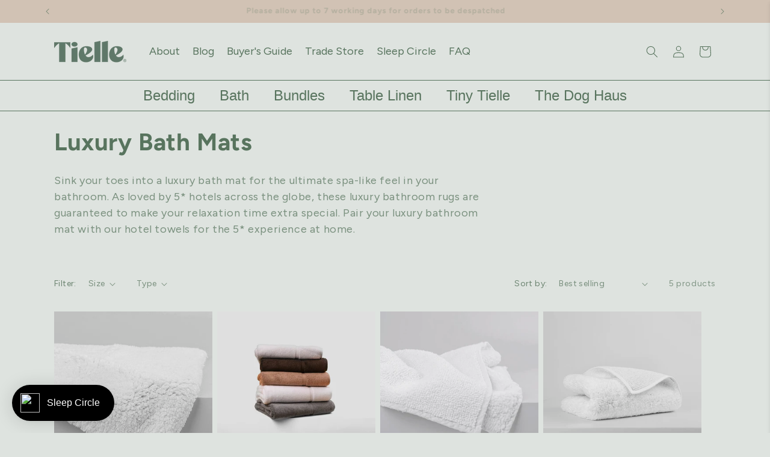

--- FILE ---
content_type: text/html; charset=utf-8
request_url: https://tielleloveluxury.co.uk/collections/luxury-bath-mats
body_size: 114411
content:
<!doctype html>
<html class="js" lang="en">
  <head>
    <meta charset="utf-8">
    <meta http-equiv="X-UA-Compatible" content="IE=edge">
    <meta name="viewport" content="width=device-width,initial-scale=1">
    <meta name="theme-color" content="">
    <link rel="canonical" href="https://tielleloveluxury.co.uk/collections/luxury-bath-mats"><link rel="icon" type="image/png" href="//tielleloveluxury.co.uk/cdn/shop/files/Favicon_bb9ba722-eebe-4ebc-b401-1d1282f42550.png?crop=center&height=32&v=1726131696&width=32"><link rel="preconnect" href="https://fonts.shopifycdn.com" crossorigin><title>
      Luxury Bath Mats | 5 Star Spa Rugs for Your Bathroom
 &ndash; Tielle Love Luxury by Tradelinens</title>

    
      <meta name="description" content="Sink your toes into a luxury bath mat for the ultimate spa-like feel in your bathroom. As loved by 5* hotels across the globe.">
    

    

<meta property="og:site_name" content="Tielle Love Luxury by Tradelinens">
<meta property="og:url" content="https://tielleloveluxury.co.uk/collections/luxury-bath-mats">
<meta property="og:title" content="Luxury Bath Mats | 5 Star Spa Rugs for Your Bathroom">
<meta property="og:type" content="website">
<meta property="og:description" content="Sink your toes into a luxury bath mat for the ultimate spa-like feel in your bathroom. As loved by 5* hotels across the globe."><meta property="og:image" content="http://tielleloveluxury.co.uk/cdn/shop/collections/image_6483441-942806.jpg?v=1729075085">
  <meta property="og:image:secure_url" content="https://tielleloveluxury.co.uk/cdn/shop/collections/image_6483441-942806.jpg?v=1729075085">
  <meta property="og:image:width" content="5590">
  <meta property="og:image:height" content="1991"><meta name="twitter:card" content="summary_large_image">
<meta name="twitter:title" content="Luxury Bath Mats | 5 Star Spa Rugs for Your Bathroom">
<meta name="twitter:description" content="Sink your toes into a luxury bath mat for the ultimate spa-like feel in your bathroom. As loved by 5* hotels across the globe.">


    <script src="//tielleloveluxury.co.uk/cdn/shop/t/39/assets/constants.js?v=132983761750457495441738072658" defer="defer"></script>
    <script src="//tielleloveluxury.co.uk/cdn/shop/t/39/assets/pubsub.js?v=158357773527763999511738072659" defer="defer"></script>
    <script src="//tielleloveluxury.co.uk/cdn/shop/t/39/assets/global.js?v=152862011079830610291738072658" defer="defer"></script>
    <script src="//tielleloveluxury.co.uk/cdn/shop/t/39/assets/details-disclosure.js?v=13653116266235556501738072658" defer="defer"></script>
    <script src="//tielleloveluxury.co.uk/cdn/shop/t/39/assets/details-modal.js?v=25581673532751508451738072658" defer="defer"></script>
    <script src="//tielleloveluxury.co.uk/cdn/shop/t/39/assets/search-form.js?v=133129549252120666541738072659" defer="defer"></script><script src="//tielleloveluxury.co.uk/cdn/shop/t/39/assets/animations.js?v=88693664871331136111738072657" defer="defer"></script><script>window.performance && window.performance.mark && window.performance.mark('shopify.content_for_header.start');</script><meta name="google-site-verification" content="YKQ36rSNRzd-UxcfIOTh_9QkB-DwJyYZWcVSRv40au4">
<meta name="facebook-domain-verification" content="0y2qxb69utlsp72b0524yy8669s7ib">
<meta id="shopify-digital-wallet" name="shopify-digital-wallet" content="/56423579825/digital_wallets/dialog">
<meta name="shopify-checkout-api-token" content="732049f1bc06688bcd5eea2dec2e4ed6">
<meta id="in-context-paypal-metadata" data-shop-id="56423579825" data-venmo-supported="false" data-environment="production" data-locale="en_US" data-paypal-v4="true" data-currency="GBP">
<link rel="alternate" type="application/atom+xml" title="Feed" href="/collections/luxury-bath-mats.atom" />
<link rel="alternate" type="application/json+oembed" href="https://tielleloveluxury.co.uk/collections/luxury-bath-mats.oembed">
<script async="async" src="/checkouts/internal/preloads.js?locale=en-GB"></script>
<link rel="preconnect" href="https://shop.app" crossorigin="anonymous">
<script async="async" src="https://shop.app/checkouts/internal/preloads.js?locale=en-GB&shop_id=56423579825" crossorigin="anonymous"></script>
<script id="apple-pay-shop-capabilities" type="application/json">{"shopId":56423579825,"countryCode":"GB","currencyCode":"GBP","merchantCapabilities":["supports3DS"],"merchantId":"gid:\/\/shopify\/Shop\/56423579825","merchantName":"Tielle Love Luxury by Tradelinens","requiredBillingContactFields":["postalAddress","email","phone"],"requiredShippingContactFields":["postalAddress","email","phone"],"shippingType":"shipping","supportedNetworks":["visa","maestro","masterCard","amex","discover","elo"],"total":{"type":"pending","label":"Tielle Love Luxury by Tradelinens","amount":"1.00"},"shopifyPaymentsEnabled":true,"supportsSubscriptions":true}</script>
<script id="shopify-features" type="application/json">{"accessToken":"732049f1bc06688bcd5eea2dec2e4ed6","betas":["rich-media-storefront-analytics"],"domain":"tielleloveluxury.co.uk","predictiveSearch":true,"shopId":56423579825,"locale":"en"}</script>
<script>var Shopify = Shopify || {};
Shopify.shop = "tielle-love-luxury.myshopify.com";
Shopify.locale = "en";
Shopify.currency = {"active":"GBP","rate":"1.0"};
Shopify.country = "GB";
Shopify.theme = {"name":"Dawn | 8D Re-theme","id":177733402999,"schema_name":"Dawn","schema_version":"15.2.0","theme_store_id":887,"role":"main"};
Shopify.theme.handle = "null";
Shopify.theme.style = {"id":null,"handle":null};
Shopify.cdnHost = "tielleloveluxury.co.uk/cdn";
Shopify.routes = Shopify.routes || {};
Shopify.routes.root = "/";</script>
<script type="module">!function(o){(o.Shopify=o.Shopify||{}).modules=!0}(window);</script>
<script>!function(o){function n(){var o=[];function n(){o.push(Array.prototype.slice.apply(arguments))}return n.q=o,n}var t=o.Shopify=o.Shopify||{};t.loadFeatures=n(),t.autoloadFeatures=n()}(window);</script>
<script>
  window.ShopifyPay = window.ShopifyPay || {};
  window.ShopifyPay.apiHost = "shop.app\/pay";
  window.ShopifyPay.redirectState = null;
</script>
<script id="shop-js-analytics" type="application/json">{"pageType":"collection"}</script>
<script defer="defer" async type="module" src="//tielleloveluxury.co.uk/cdn/shopifycloud/shop-js/modules/v2/client.init-shop-cart-sync_BN7fPSNr.en.esm.js"></script>
<script defer="defer" async type="module" src="//tielleloveluxury.co.uk/cdn/shopifycloud/shop-js/modules/v2/chunk.common_Cbph3Kss.esm.js"></script>
<script defer="defer" async type="module" src="//tielleloveluxury.co.uk/cdn/shopifycloud/shop-js/modules/v2/chunk.modal_DKumMAJ1.esm.js"></script>
<script type="module">
  await import("//tielleloveluxury.co.uk/cdn/shopifycloud/shop-js/modules/v2/client.init-shop-cart-sync_BN7fPSNr.en.esm.js");
await import("//tielleloveluxury.co.uk/cdn/shopifycloud/shop-js/modules/v2/chunk.common_Cbph3Kss.esm.js");
await import("//tielleloveluxury.co.uk/cdn/shopifycloud/shop-js/modules/v2/chunk.modal_DKumMAJ1.esm.js");

  window.Shopify.SignInWithShop?.initShopCartSync?.({"fedCMEnabled":true,"windoidEnabled":true});

</script>
<script>
  window.Shopify = window.Shopify || {};
  if (!window.Shopify.featureAssets) window.Shopify.featureAssets = {};
  window.Shopify.featureAssets['shop-js'] = {"shop-cart-sync":["modules/v2/client.shop-cart-sync_CJVUk8Jm.en.esm.js","modules/v2/chunk.common_Cbph3Kss.esm.js","modules/v2/chunk.modal_DKumMAJ1.esm.js"],"init-fed-cm":["modules/v2/client.init-fed-cm_7Fvt41F4.en.esm.js","modules/v2/chunk.common_Cbph3Kss.esm.js","modules/v2/chunk.modal_DKumMAJ1.esm.js"],"init-shop-email-lookup-coordinator":["modules/v2/client.init-shop-email-lookup-coordinator_Cc088_bR.en.esm.js","modules/v2/chunk.common_Cbph3Kss.esm.js","modules/v2/chunk.modal_DKumMAJ1.esm.js"],"init-windoid":["modules/v2/client.init-windoid_hPopwJRj.en.esm.js","modules/v2/chunk.common_Cbph3Kss.esm.js","modules/v2/chunk.modal_DKumMAJ1.esm.js"],"shop-button":["modules/v2/client.shop-button_B0jaPSNF.en.esm.js","modules/v2/chunk.common_Cbph3Kss.esm.js","modules/v2/chunk.modal_DKumMAJ1.esm.js"],"shop-cash-offers":["modules/v2/client.shop-cash-offers_DPIskqss.en.esm.js","modules/v2/chunk.common_Cbph3Kss.esm.js","modules/v2/chunk.modal_DKumMAJ1.esm.js"],"shop-toast-manager":["modules/v2/client.shop-toast-manager_CK7RT69O.en.esm.js","modules/v2/chunk.common_Cbph3Kss.esm.js","modules/v2/chunk.modal_DKumMAJ1.esm.js"],"init-shop-cart-sync":["modules/v2/client.init-shop-cart-sync_BN7fPSNr.en.esm.js","modules/v2/chunk.common_Cbph3Kss.esm.js","modules/v2/chunk.modal_DKumMAJ1.esm.js"],"init-customer-accounts-sign-up":["modules/v2/client.init-customer-accounts-sign-up_CfPf4CXf.en.esm.js","modules/v2/client.shop-login-button_DeIztwXF.en.esm.js","modules/v2/chunk.common_Cbph3Kss.esm.js","modules/v2/chunk.modal_DKumMAJ1.esm.js"],"pay-button":["modules/v2/client.pay-button_CgIwFSYN.en.esm.js","modules/v2/chunk.common_Cbph3Kss.esm.js","modules/v2/chunk.modal_DKumMAJ1.esm.js"],"init-customer-accounts":["modules/v2/client.init-customer-accounts_DQ3x16JI.en.esm.js","modules/v2/client.shop-login-button_DeIztwXF.en.esm.js","modules/v2/chunk.common_Cbph3Kss.esm.js","modules/v2/chunk.modal_DKumMAJ1.esm.js"],"avatar":["modules/v2/client.avatar_BTnouDA3.en.esm.js"],"init-shop-for-new-customer-accounts":["modules/v2/client.init-shop-for-new-customer-accounts_CsZy_esa.en.esm.js","modules/v2/client.shop-login-button_DeIztwXF.en.esm.js","modules/v2/chunk.common_Cbph3Kss.esm.js","modules/v2/chunk.modal_DKumMAJ1.esm.js"],"shop-follow-button":["modules/v2/client.shop-follow-button_BRMJjgGd.en.esm.js","modules/v2/chunk.common_Cbph3Kss.esm.js","modules/v2/chunk.modal_DKumMAJ1.esm.js"],"checkout-modal":["modules/v2/client.checkout-modal_B9Drz_yf.en.esm.js","modules/v2/chunk.common_Cbph3Kss.esm.js","modules/v2/chunk.modal_DKumMAJ1.esm.js"],"shop-login-button":["modules/v2/client.shop-login-button_DeIztwXF.en.esm.js","modules/v2/chunk.common_Cbph3Kss.esm.js","modules/v2/chunk.modal_DKumMAJ1.esm.js"],"lead-capture":["modules/v2/client.lead-capture_DXYzFM3R.en.esm.js","modules/v2/chunk.common_Cbph3Kss.esm.js","modules/v2/chunk.modal_DKumMAJ1.esm.js"],"shop-login":["modules/v2/client.shop-login_CA5pJqmO.en.esm.js","modules/v2/chunk.common_Cbph3Kss.esm.js","modules/v2/chunk.modal_DKumMAJ1.esm.js"],"payment-terms":["modules/v2/client.payment-terms_BxzfvcZJ.en.esm.js","modules/v2/chunk.common_Cbph3Kss.esm.js","modules/v2/chunk.modal_DKumMAJ1.esm.js"]};
</script>
<script>(function() {
  var isLoaded = false;
  function asyncLoad() {
    if (isLoaded) return;
    isLoaded = true;
    var urls = ["https:\/\/image-optimizer.salessquad.co.uk\/scripts\/tiny_img_not_found_notifier_9d33885e7b2d2613b60ee1d73bf4f84f.js?shop=tielle-love-luxury.myshopify.com","https:\/\/tag.getdrip.com\/6066234.js?shop=tielle-love-luxury.myshopify.com","https:\/\/pc-quiz.s3.us-east-2.amazonaws.com\/current\/quiz-loader.min.js?shop=tielle-love-luxury.myshopify.com","https:\/\/zooomyapps.com\/backinstock\/ZooomyOrders.js?shop=tielle-love-luxury.myshopify.com","https:\/\/ecommplugins-scripts.trustpilot.com\/v2.1\/js\/header.min.js?settings=eyJrZXkiOiJLQXZVeEg2NDR1VHFhMFZ4IiwicyI6InNrdSJ9\u0026v=2.5\u0026shop=tielle-love-luxury.myshopify.com","https:\/\/ecommplugins-trustboxsettings.trustpilot.com\/tielle-love-luxury.myshopify.com.js?settings=1705916238961\u0026shop=tielle-love-luxury.myshopify.com","https:\/\/d1639lhkj5l89m.cloudfront.net\/js\/storefront\/uppromote.js?shop=tielle-love-luxury.myshopify.com","https:\/\/cdn.shopify.com\/s\/files\/1\/0564\/2357\/9825\/t\/22\/assets\/loy_56423579825.js?v=1711643502\u0026shop=tielle-love-luxury.myshopify.com","https:\/\/cdn.gojiberry.app\/dist\/shopify\/gojiberry.js?shop=tielle-love-luxury.myshopify.com","https:\/\/static.ablestar.app\/link-manager\/404-tracker\/56423579825\/99cc8fe7-5fb8-4ad0-a0f0-364f0a9c65e4.js?shop=tielle-love-luxury.myshopify.com","https:\/\/script.pop-convert.com\/new-micro\/production.pc.min.js?unique_id=tielle-love-luxury.myshopify.com\u0026shop=tielle-love-luxury.myshopify.com","https:\/\/cdn.s3.pop-convert.com\/pcjs.production.min.js?unique_id=tielle-love-luxury.myshopify.com\u0026shop=tielle-love-luxury.myshopify.com","https:\/\/cdn.productcustomizer.com\/storefront\/production-product-customizer-v2.js?shop=tielle-love-luxury.myshopify.com"];
    for (var i = 0; i < urls.length; i++) {
      var s = document.createElement('script');
      s.type = 'text/javascript';
      s.async = true;
      s.src = urls[i];
      var x = document.getElementsByTagName('script')[0];
      x.parentNode.insertBefore(s, x);
    }
  };
  if(window.attachEvent) {
    window.attachEvent('onload', asyncLoad);
  } else {
    window.addEventListener('load', asyncLoad, false);
  }
})();</script>
<script id="__st">var __st={"a":56423579825,"offset":0,"reqid":"e06609ac-37af-4fb4-a74c-c42a9a614138-1769729689","pageurl":"tielleloveluxury.co.uk\/collections\/luxury-bath-mats","u":"a16a00338a37","p":"collection","rtyp":"collection","rid":402708660438};</script>
<script>window.ShopifyPaypalV4VisibilityTracking = true;</script>
<script id="captcha-bootstrap">!function(){'use strict';const t='contact',e='account',n='new_comment',o=[[t,t],['blogs',n],['comments',n],[t,'customer']],c=[[e,'customer_login'],[e,'guest_login'],[e,'recover_customer_password'],[e,'create_customer']],r=t=>t.map((([t,e])=>`form[action*='/${t}']:not([data-nocaptcha='true']) input[name='form_type'][value='${e}']`)).join(','),a=t=>()=>t?[...document.querySelectorAll(t)].map((t=>t.form)):[];function s(){const t=[...o],e=r(t);return a(e)}const i='password',u='form_key',d=['recaptcha-v3-token','g-recaptcha-response','h-captcha-response',i],f=()=>{try{return window.sessionStorage}catch{return}},m='__shopify_v',_=t=>t.elements[u];function p(t,e,n=!1){try{const o=window.sessionStorage,c=JSON.parse(o.getItem(e)),{data:r}=function(t){const{data:e,action:n}=t;return t[m]||n?{data:e,action:n}:{data:t,action:n}}(c);for(const[e,n]of Object.entries(r))t.elements[e]&&(t.elements[e].value=n);n&&o.removeItem(e)}catch(o){console.error('form repopulation failed',{error:o})}}const l='form_type',E='cptcha';function T(t){t.dataset[E]=!0}const w=window,h=w.document,L='Shopify',v='ce_forms',y='captcha';let A=!1;((t,e)=>{const n=(g='f06e6c50-85a8-45c8-87d0-21a2b65856fe',I='https://cdn.shopify.com/shopifycloud/storefront-forms-hcaptcha/ce_storefront_forms_captcha_hcaptcha.v1.5.2.iife.js',D={infoText:'Protected by hCaptcha',privacyText:'Privacy',termsText:'Terms'},(t,e,n)=>{const o=w[L][v],c=o.bindForm;if(c)return c(t,g,e,D).then(n);var r;o.q.push([[t,g,e,D],n]),r=I,A||(h.body.append(Object.assign(h.createElement('script'),{id:'captcha-provider',async:!0,src:r})),A=!0)});var g,I,D;w[L]=w[L]||{},w[L][v]=w[L][v]||{},w[L][v].q=[],w[L][y]=w[L][y]||{},w[L][y].protect=function(t,e){n(t,void 0,e),T(t)},Object.freeze(w[L][y]),function(t,e,n,w,h,L){const[v,y,A,g]=function(t,e,n){const i=e?o:[],u=t?c:[],d=[...i,...u],f=r(d),m=r(i),_=r(d.filter((([t,e])=>n.includes(e))));return[a(f),a(m),a(_),s()]}(w,h,L),I=t=>{const e=t.target;return e instanceof HTMLFormElement?e:e&&e.form},D=t=>v().includes(t);t.addEventListener('submit',(t=>{const e=I(t);if(!e)return;const n=D(e)&&!e.dataset.hcaptchaBound&&!e.dataset.recaptchaBound,o=_(e),c=g().includes(e)&&(!o||!o.value);(n||c)&&t.preventDefault(),c&&!n&&(function(t){try{if(!f())return;!function(t){const e=f();if(!e)return;const n=_(t);if(!n)return;const o=n.value;o&&e.removeItem(o)}(t);const e=Array.from(Array(32),(()=>Math.random().toString(36)[2])).join('');!function(t,e){_(t)||t.append(Object.assign(document.createElement('input'),{type:'hidden',name:u})),t.elements[u].value=e}(t,e),function(t,e){const n=f();if(!n)return;const o=[...t.querySelectorAll(`input[type='${i}']`)].map((({name:t})=>t)),c=[...d,...o],r={};for(const[a,s]of new FormData(t).entries())c.includes(a)||(r[a]=s);n.setItem(e,JSON.stringify({[m]:1,action:t.action,data:r}))}(t,e)}catch(e){console.error('failed to persist form',e)}}(e),e.submit())}));const S=(t,e)=>{t&&!t.dataset[E]&&(n(t,e.some((e=>e===t))),T(t))};for(const o of['focusin','change'])t.addEventListener(o,(t=>{const e=I(t);D(e)&&S(e,y())}));const B=e.get('form_key'),M=e.get(l),P=B&&M;t.addEventListener('DOMContentLoaded',(()=>{const t=y();if(P)for(const e of t)e.elements[l].value===M&&p(e,B);[...new Set([...A(),...v().filter((t=>'true'===t.dataset.shopifyCaptcha))])].forEach((e=>S(e,t)))}))}(h,new URLSearchParams(w.location.search),n,t,e,['guest_login'])})(!0,!0)}();</script>
<script integrity="sha256-4kQ18oKyAcykRKYeNunJcIwy7WH5gtpwJnB7kiuLZ1E=" data-source-attribution="shopify.loadfeatures" defer="defer" src="//tielleloveluxury.co.uk/cdn/shopifycloud/storefront/assets/storefront/load_feature-a0a9edcb.js" crossorigin="anonymous"></script>
<script crossorigin="anonymous" defer="defer" src="//tielleloveluxury.co.uk/cdn/shopifycloud/storefront/assets/shopify_pay/storefront-65b4c6d7.js?v=20250812"></script>
<script data-source-attribution="shopify.dynamic_checkout.dynamic.init">var Shopify=Shopify||{};Shopify.PaymentButton=Shopify.PaymentButton||{isStorefrontPortableWallets:!0,init:function(){window.Shopify.PaymentButton.init=function(){};var t=document.createElement("script");t.src="https://tielleloveluxury.co.uk/cdn/shopifycloud/portable-wallets/latest/portable-wallets.en.js",t.type="module",document.head.appendChild(t)}};
</script>
<script data-source-attribution="shopify.dynamic_checkout.buyer_consent">
  function portableWalletsHideBuyerConsent(e){var t=document.getElementById("shopify-buyer-consent"),n=document.getElementById("shopify-subscription-policy-button");t&&n&&(t.classList.add("hidden"),t.setAttribute("aria-hidden","true"),n.removeEventListener("click",e))}function portableWalletsShowBuyerConsent(e){var t=document.getElementById("shopify-buyer-consent"),n=document.getElementById("shopify-subscription-policy-button");t&&n&&(t.classList.remove("hidden"),t.removeAttribute("aria-hidden"),n.addEventListener("click",e))}window.Shopify?.PaymentButton&&(window.Shopify.PaymentButton.hideBuyerConsent=portableWalletsHideBuyerConsent,window.Shopify.PaymentButton.showBuyerConsent=portableWalletsShowBuyerConsent);
</script>
<script data-source-attribution="shopify.dynamic_checkout.cart.bootstrap">document.addEventListener("DOMContentLoaded",(function(){function t(){return document.querySelector("shopify-accelerated-checkout-cart, shopify-accelerated-checkout")}if(t())Shopify.PaymentButton.init();else{new MutationObserver((function(e,n){t()&&(Shopify.PaymentButton.init(),n.disconnect())})).observe(document.body,{childList:!0,subtree:!0})}}));
</script>
<link id="shopify-accelerated-checkout-styles" rel="stylesheet" media="screen" href="https://tielleloveluxury.co.uk/cdn/shopifycloud/portable-wallets/latest/accelerated-checkout-backwards-compat.css" crossorigin="anonymous">
<style id="shopify-accelerated-checkout-cart">
        #shopify-buyer-consent {
  margin-top: 1em;
  display: inline-block;
  width: 100%;
}

#shopify-buyer-consent.hidden {
  display: none;
}

#shopify-subscription-policy-button {
  background: none;
  border: none;
  padding: 0;
  text-decoration: underline;
  font-size: inherit;
  cursor: pointer;
}

#shopify-subscription-policy-button::before {
  box-shadow: none;
}

      </style>
<script id="sections-script" data-sections="header" defer="defer" src="//tielleloveluxury.co.uk/cdn/shop/t/39/compiled_assets/scripts.js?v=24250"></script>
<script>window.performance && window.performance.mark && window.performance.mark('shopify.content_for_header.end');</script>


    <style data-shopify>
      @font-face {
  font-family: Figtree;
  font-weight: 400;
  font-style: normal;
  font-display: swap;
  src: url("//tielleloveluxury.co.uk/cdn/fonts/figtree/figtree_n4.3c0838aba1701047e60be6a99a1b0a40ce9b8419.woff2") format("woff2"),
       url("//tielleloveluxury.co.uk/cdn/fonts/figtree/figtree_n4.c0575d1db21fc3821f17fd6617d3dee552312137.woff") format("woff");
}

      @font-face {
  font-family: Figtree;
  font-weight: 700;
  font-style: normal;
  font-display: swap;
  src: url("//tielleloveluxury.co.uk/cdn/fonts/figtree/figtree_n7.2fd9bfe01586148e644724096c9d75e8c7a90e55.woff2") format("woff2"),
       url("//tielleloveluxury.co.uk/cdn/fonts/figtree/figtree_n7.ea05de92d862f9594794ab281c4c3a67501ef5fc.woff") format("woff");
}

      @font-face {
  font-family: Figtree;
  font-weight: 400;
  font-style: italic;
  font-display: swap;
  src: url("//tielleloveluxury.co.uk/cdn/fonts/figtree/figtree_i4.89f7a4275c064845c304a4cf8a4a586060656db2.woff2") format("woff2"),
       url("//tielleloveluxury.co.uk/cdn/fonts/figtree/figtree_i4.6f955aaaafc55a22ffc1f32ecf3756859a5ad3e2.woff") format("woff");
}

      @font-face {
  font-family: Figtree;
  font-weight: 700;
  font-style: italic;
  font-display: swap;
  src: url("//tielleloveluxury.co.uk/cdn/fonts/figtree/figtree_i7.06add7096a6f2ab742e09ec7e498115904eda1fe.woff2") format("woff2"),
       url("//tielleloveluxury.co.uk/cdn/fonts/figtree/figtree_i7.ee584b5fcaccdbb5518c0228158941f8df81b101.woff") format("woff");
}

      @font-face {
  font-family: Figtree;
  font-weight: 700;
  font-style: normal;
  font-display: swap;
  src: url("//tielleloveluxury.co.uk/cdn/fonts/figtree/figtree_n7.2fd9bfe01586148e644724096c9d75e8c7a90e55.woff2") format("woff2"),
       url("//tielleloveluxury.co.uk/cdn/fonts/figtree/figtree_n7.ea05de92d862f9594794ab281c4c3a67501ef5fc.woff") format("woff");
}


      
        :root,
        .color-scheme-1 {
          --color-background: 222,227,223;
        
          --gradient-background: #dee3df;
        

        

        --color-foreground: 88,116,94;
        --color-background-contrast: 153,168,156;
        --color-shadow: 18,18,18;
        --color-button: 88,116,94;
        --color-button-text: 255,255,255;
        --color-secondary-button: 222,227,223;
        --color-secondary-button-text: 88,116,94;
        --color-link: 88,116,94;
        --color-badge-foreground: 88,116,94;
        --color-badge-background: 222,227,223;
        --color-badge-border: 88,116,94;
        --payment-terms-background-color: rgb(222 227 223);
      }
      
        
        .color-scheme-2 {
          --color-background: 88,116,94;
        
          --gradient-background: #58745e;
        

        

        --color-foreground: 255,255,255;
        --color-background-contrast: 33,43,35;
        --color-shadow: 18,18,18;
        --color-button: 209,194,180;
        --color-button-text: 88,116,94;
        --color-secondary-button: 88,116,94;
        --color-secondary-button-text: 209,194,180;
        --color-link: 209,194,180;
        --color-badge-foreground: 255,255,255;
        --color-badge-background: 88,116,94;
        --color-badge-border: 255,255,255;
        --payment-terms-background-color: rgb(88 116 94);
      }
      
        
        .color-scheme-3 {
          --color-background: 88,116,94;
        
          --gradient-background: #58745e;
        

        

        --color-foreground: 209,194,180;
        --color-background-contrast: 33,43,35;
        --color-shadow: 18,18,18;
        --color-button: 209,194,180;
        --color-button-text: 88,116,94;
        --color-secondary-button: 88,116,94;
        --color-secondary-button-text: 209,194,180;
        --color-link: 209,194,180;
        --color-badge-foreground: 209,194,180;
        --color-badge-background: 88,116,94;
        --color-badge-border: 209,194,180;
        --payment-terms-background-color: rgb(88 116 94);
      }
      
        
        .color-scheme-4 {
          --color-background: 209,194,180;
        
          --gradient-background: #d1c2b4;
        

        

        --color-foreground: 88,116,94;
        --color-background-contrast: 161,130,101;
        --color-shadow: 18,18,18;
        --color-button: 88,116,94;
        --color-button-text: 255,255,255;
        --color-secondary-button: 209,194,180;
        --color-secondary-button-text: 88,116,94;
        --color-link: 88,116,94;
        --color-badge-foreground: 88,116,94;
        --color-badge-background: 209,194,180;
        --color-badge-border: 88,116,94;
        --payment-terms-background-color: rgb(209 194 180);
      }
      
        
        .color-scheme-5 {
          --color-background: 255,255,255;
        
          --gradient-background: #ffffff;
        

        

        --color-foreground: 0,0,0;
        --color-background-contrast: 191,191,191;
        --color-shadow: 18,18,18;
        --color-button: 88,116,94;
        --color-button-text: 255,255,255;
        --color-secondary-button: 255,255,255;
        --color-secondary-button-text: 88,116,94;
        --color-link: 88,116,94;
        --color-badge-foreground: 0,0,0;
        --color-badge-background: 255,255,255;
        --color-badge-border: 0,0,0;
        --payment-terms-background-color: rgb(255 255 255);
      }
      
        
        .color-scheme-5a8955c5-8754-4e44-bcb3-fe11b74e14de {
          --color-background: 233,233,233;
        
          --gradient-background: #e9e9e9;
        

        

        --color-foreground: 88,116,94;
        --color-background-contrast: 169,169,169;
        --color-shadow: 18,18,18;
        --color-button: 88,116,94;
        --color-button-text: 255,255,255;
        --color-secondary-button: 233,233,233;
        --color-secondary-button-text: 88,116,94;
        --color-link: 88,116,94;
        --color-badge-foreground: 88,116,94;
        --color-badge-background: 233,233,233;
        --color-badge-border: 88,116,94;
        --payment-terms-background-color: rgb(233 233 233);
      }
      

      body, .color-scheme-1, .color-scheme-2, .color-scheme-3, .color-scheme-4, .color-scheme-5, .color-scheme-5a8955c5-8754-4e44-bcb3-fe11b74e14de {
        color: rgba(var(--color-foreground), 0.75);
        background-color: rgb(var(--color-background));
      }

      :root {
        --font-body-family: Figtree, sans-serif;
        --font-body-style: normal;
        --font-body-weight: 400;
        --font-body-weight-bold: 700;

        --font-heading-family: Figtree, sans-serif;
        --font-heading-style: normal;
        --font-heading-weight: 700;

        --font-body-scale: 1.0;
        --font-heading-scale: 1.0;

        --media-padding: px;
        --media-border-opacity: 0.05;
        --media-border-width: 1px;
        --media-radius: 0px;
        --media-shadow-opacity: 0.0;
        --media-shadow-horizontal-offset: 0px;
        --media-shadow-vertical-offset: 4px;
        --media-shadow-blur-radius: 5px;
        --media-shadow-visible: 0;

        --page-width: 120rem;
        --page-width-margin: 0rem;

        --product-card-image-padding: 0.0rem;
        --product-card-corner-radius: 0.0rem;
        --product-card-text-alignment: left;
        --product-card-border-width: 0.0rem;
        --product-card-border-opacity: 0.1;
        --product-card-shadow-opacity: 0.0;
        --product-card-shadow-visible: 0;
        --product-card-shadow-horizontal-offset: 0.0rem;
        --product-card-shadow-vertical-offset: 0.4rem;
        --product-card-shadow-blur-radius: 0.5rem;

        --collection-card-image-padding: 0.0rem;
        --collection-card-corner-radius: 0.0rem;
        --collection-card-text-alignment: left;
        --collection-card-border-width: 0.0rem;
        --collection-card-border-opacity: 0.1;
        --collection-card-shadow-opacity: 0.0;
        --collection-card-shadow-visible: 0;
        --collection-card-shadow-horizontal-offset: 0.0rem;
        --collection-card-shadow-vertical-offset: 0.4rem;
        --collection-card-shadow-blur-radius: 0.5rem;

        --blog-card-image-padding: 0.0rem;
        --blog-card-corner-radius: 0.0rem;
        --blog-card-text-alignment: left;
        --blog-card-border-width: 0.0rem;
        --blog-card-border-opacity: 0.1;
        --blog-card-shadow-opacity: 0.0;
        --blog-card-shadow-visible: 0;
        --blog-card-shadow-horizontal-offset: 0.0rem;
        --blog-card-shadow-vertical-offset: 0.4rem;
        --blog-card-shadow-blur-radius: 0.5rem;

        --badge-corner-radius: 4.0rem;

        --popup-border-width: 1px;
        --popup-border-opacity: 0.1;
        --popup-corner-radius: 0px;
        --popup-shadow-opacity: 0.05;
        --popup-shadow-horizontal-offset: 0px;
        --popup-shadow-vertical-offset: 4px;
        --popup-shadow-blur-radius: 5px;

        --drawer-border-width: 1px;
        --drawer-border-opacity: 0.1;
        --drawer-shadow-opacity: 0.0;
        --drawer-shadow-horizontal-offset: 0px;
        --drawer-shadow-vertical-offset: 4px;
        --drawer-shadow-blur-radius: 5px;

        --spacing-sections-desktop: 0px;
        --spacing-sections-mobile: 0px;

        --grid-desktop-vertical-spacing: 8px;
        --grid-desktop-horizontal-spacing: 8px;
        --grid-mobile-vertical-spacing: 4px;
        --grid-mobile-horizontal-spacing: 4px;

        --text-boxes-border-opacity: 0.1;
        --text-boxes-border-width: 0px;
        --text-boxes-radius: 0px;
        --text-boxes-shadow-opacity: 0.0;
        --text-boxes-shadow-visible: 0;
        --text-boxes-shadow-horizontal-offset: 0px;
        --text-boxes-shadow-vertical-offset: 4px;
        --text-boxes-shadow-blur-radius: 5px;

        --buttons-radius: 0px;
        --buttons-radius-outset: 0px;
        --buttons-border-width: 1px;
        --buttons-border-opacity: 1.0;
        --buttons-shadow-opacity: 0.0;
        --buttons-shadow-visible: 0;
        --buttons-shadow-horizontal-offset: 0px;
        --buttons-shadow-vertical-offset: 4px;
        --buttons-shadow-blur-radius: 5px;
        --buttons-border-offset: 0px;

        --inputs-radius: 0px;
        --inputs-border-width: 1px;
        --inputs-border-opacity: 0.55;
        --inputs-shadow-opacity: 0.0;
        --inputs-shadow-horizontal-offset: 0px;
        --inputs-margin-offset: 0px;
        --inputs-shadow-vertical-offset: 4px;
        --inputs-shadow-blur-radius: 5px;
        --inputs-radius-outset: 0px;

        --variant-pills-radius: 40px;
        --variant-pills-border-width: 1px;
        --variant-pills-border-opacity: 0.55;
        --variant-pills-shadow-opacity: 0.0;
        --variant-pills-shadow-horizontal-offset: 0px;
        --variant-pills-shadow-vertical-offset: 4px;
        --variant-pills-shadow-blur-radius: 5px;
      }

      *,
      *::before,
      *::after {
        box-sizing: inherit;
      }

      html {
        box-sizing: border-box;
        font-size: calc(var(--font-body-scale) * 62.5%);
        height: 100%;
      }

      body {
        display: grid;
        grid-template-rows: auto auto 1fr auto;
        grid-template-columns: 100%;
        min-height: 100%;
        margin: 0;
        font-size: 1.5rem;
        letter-spacing: 0.06rem;
        line-height: calc(1 + 0.8 / var(--font-body-scale));
        font-family: var(--font-body-family);
        font-style: var(--font-body-style);
        font-weight: var(--font-body-weight);
      }

      @media screen and (min-width: 750px) {
        body {
          font-size: 1.6rem;
        }
      }
    </style>

    <link href="//tielleloveluxury.co.uk/cdn/shop/t/39/assets/base.css?v=93177968984675959051745556300" rel="stylesheet" type="text/css" media="all" />
    <link rel="stylesheet" href="//tielleloveluxury.co.uk/cdn/shop/t/39/assets/component-cart-items.css?v=123238115697927560811738072657" media="print" onload="this.media='all'"><link href="//tielleloveluxury.co.uk/cdn/shop/t/39/assets/gp-global.css?v=97486999331575692391768640914" rel="stylesheet" type="text/css" media="all" />

      <link rel="preload" as="font" href="//tielleloveluxury.co.uk/cdn/fonts/figtree/figtree_n4.3c0838aba1701047e60be6a99a1b0a40ce9b8419.woff2" type="font/woff2" crossorigin>
      

      <link rel="preload" as="font" href="//tielleloveluxury.co.uk/cdn/fonts/figtree/figtree_n7.2fd9bfe01586148e644724096c9d75e8c7a90e55.woff2" type="font/woff2" crossorigin>
      
<link href="//tielleloveluxury.co.uk/cdn/shop/t/39/assets/component-localization-form.css?v=170315343355214948141738072657" rel="stylesheet" type="text/css" media="all" />
      <script src="//tielleloveluxury.co.uk/cdn/shop/t/39/assets/localization-form.js?v=144176611646395275351738072659" defer="defer"></script><link
        rel="stylesheet"
        href="//tielleloveluxury.co.uk/cdn/shop/t/39/assets/component-predictive-search.css?v=118923337488134913561738072658"
        media="print"
        onload="this.media='all'"
      ><script>
      if (Shopify.designMode) {
        document.documentElement.classList.add('shopify-design-mode');
      }
    </script>
    <script src="https://ajax.googleapis.com/ajax/libs/jquery/3.7.1/jquery.min.js"></script>
    <link rel="stylesheet" type="text/css" href="//cdn.jsdelivr.net/npm/slick-carousel@1.8.1/slick/slick.css"/>
    <script type="text/javascript" src="//cdn.jsdelivr.net/npm/slick-carousel@1.8.1/slick/slick.min.js"></script>
    <script>
      $(document).ready(function(){
        var getItem = $("[data-key-features] .flex-items").length;
        if ( getItem > "1" )
        { }
          $('[data-key-features]').slick({
              infinite: false,
              mobileFirst: true,
              // variableWidth: true,
              slidesToShow: 1.25,
              speed: 500,
              arrows: false,
              dots: true,
              responsive: [
                  {
                    breakpoint: 622,
                    settings: {
                      slidesToShow: 3.125,
                    }
                  }
              ],
          })
       
        
      })
    </script>

    
  <!-- Start: Opus -->
  <script src="//tielleloveluxury.co.uk/cdn/shop/t/39/assets/opus-cart-custom.js?v=167102622526146962331755102445" async></script>
  <!-- BEGIN app block: shopify://apps/consentmo-gdpr/blocks/gdpr_cookie_consent/4fbe573f-a377-4fea-9801-3ee0858cae41 -->


<!-- END app block --><!-- BEGIN app block: shopify://apps/globo-mega-menu/blocks/app-embed/7a00835e-fe40-45a5-a615-2eb4ab697b58 -->
<link href="//cdn.shopify.com/extensions/019c08e6-4e57-7c02-a6cb-a27823536122/menufrontend-308/assets/main-navigation-styles.min.css" rel="stylesheet" type="text/css" media="all" />
<link href="//cdn.shopify.com/extensions/019c08e6-4e57-7c02-a6cb-a27823536122/menufrontend-308/assets/theme-styles.min.css" rel="stylesheet" type="text/css" media="all" />
<script type="text/javascript" hs-ignore data-cookieconsent="ignore" data-ccm-injected>
document.getElementsByTagName('html')[0].classList.add('globo-menu-loading');
window.GloboMenuConfig = window.GloboMenuConfig || {}
window.GloboMenuConfig.curLocale = "en";
window.GloboMenuConfig.shop = "tielle-love-luxury.myshopify.com";
window.GloboMenuConfig.GloboMenuLocale = "en";
window.GloboMenuConfig.locale = "en";
window.menuRootUrl = "";
window.GloboMenuCustomer = false;
window.GloboMenuAssetsUrl = 'https://cdn.shopify.com/extensions/019c08e6-4e57-7c02-a6cb-a27823536122/menufrontend-308/assets/';
window.GloboMenuFilesUrl = '//tielleloveluxury.co.uk/cdn/shop/files/';
window.GloboMenuLinklists = {"main-menu": [{'url' :"\/collections\/linen", 'title': "Linen"},{'url' :"\/collections\/duvets", 'title': "Duvets"},{'url' :"\/collections\/pillows", 'title': "Pillows"},{'url' :"\/collections\/vegan-certified", 'title': "Vegan Certified"},{'url' :"\/collections\/bundles", 'title': "Bundles"},{'url' :"\/collections\/toppers", 'title': "Toppers"},{'url' :"\/collections\/towelling", 'title': "Towelling"},{'url' :"\/collections\/robes", 'title': "Robes"},{'url' :"\/collections\/protectors", 'title': "Protectors"},{'url' :"\/collections\/tiny-tielle", 'title': "Tiny Tielle"},{'url' :"\/collections\/accessories", 'title': "Accessories"}],"footer": [{'url' :"\/pages\/about-old", 'title': "About us"},{'url' :"\/pages\/contact-us-old", 'title': "Contact us"},{'url' :"\/policies\/privacy-policy", 'title': "Privacy"},{'url' :"\/policies\/terms-of-service", 'title': "T\u0026Cs"},{'url' :"\/pages\/accessibility", 'title': "Accessibility"},{'url' :"\/policies\/shipping-policy", 'title': "Delivery"},{'url' :"\/policies\/refund-policy", 'title': "Return policy"},{'url' :"https:\/\/tielleloveluxury.co.uk\/pages\/clearpay", 'title': "Clearpay"}],"left-menu": [{'url' :"\/pages\/read", 'title': "About"},{'url' :"\/blogs\/between-the-sheets", 'title': "Blog"}],"right-menu": [{'url' :"https:\/\/trade.tielleloveluxury.co.uk\/", 'title': "Trade Store"},{'url' :"\/pages\/sleep-circle-old", 'title': "Sleep Circle"}],"mobile-menu": [{'url' :"\/pages\/about-old", 'title': "About"},{'url' :"\/blogs\/between-the-sheets", 'title': "Blog"},{'url' :"\/pages\/buyers-guide-old", 'title': "Buyers Guide"},{'url' :"https:\/\/trade.tielleloveluxury.co.uk\/", 'title': "Trade Store"},{'url' :"\/pages\/sleep-circle-old", 'title': "Sleep Circle"},{'url' :"https:\/\/tielle-love-luxury.myshopify.com\/apps\/frequently-asked-questions", 'title': "FAQ"}],"bedding": [{'url' :"\/collections\/linen", 'title': "Linen"},{'url' :"\/collections\/duvets", 'title': "Duvets"},{'url' :"\/collections\/pillows", 'title': "Pillows"},{'url' :"\/collections\/toppers", 'title': "Toppers"},{'url' :"\/collections\/protectors", 'title': "Protectors"},{'url' :"\/collections\/childrens-bedding", 'title': "Children's Bedding"}],"bath": [{'url' :"\/collections\/towelling", 'title': "Towelling"},{'url' :"\/collections\/robes", 'title': "Robes"},{'url' :"\/collections\/childrens-robes", 'title': "Children's Robes"}],"accessories": [{'url' :"\/collections\/blankets-and-throws", 'title': "Blankets and Throws"},{'url' :"\/collections\/table-linen", 'title': "Table Linen"},{'url' :"\/collections\/childrens-accessories", 'title': "Children's Accessories"},{'url' :"\/collections\/accessories", 'title': "View All"}],"bundles": [{'url' :"\/collections\/bundles", 'title': "Bundles"}],"customer-account-main-menu": [{'url' :"\/", 'title': "Shop"},{'url' :"https:\/\/shopify.com\/56423579825\/account\/orders?locale=en\u0026region_country=GB", 'title': "Orders"}],"christmas": [{'url' :"\/collections\/gifts-under-50", 'title': "Gifts Under £50"},{'url' :"\/collections\/gifts-under-100", 'title': "Gifts £50 - £100"},{'url' :"\/collections\/gifts-under-200", 'title': "Gifts Over £100"},{'url' :"\/collections\/personalised", 'title': "Personalised Gifts"},{'url' :"\/collections\/christmas", 'title': "View All"}]}
window.GloboMenuConfig.is_app_embedded = true;
window.showAdsInConsole = true;
</script>

<style>.globo-menu-loading ul.list-menu.list-menu--inline {visibility:hidden;opacity:0}.globo-menu-loading ul.menu-drawer__menu.has-submenu.list-menu {visibility:hidden;opacity:0}</style><script hs-ignore data-cookieconsent="ignore" data-ccm-injected type="text/javascript">
  window.GloboMenus = window.GloboMenus || [];
  var menuKey = 76697;
  window.GloboMenus[menuKey] = window.GloboMenus[menuKey] || {};
  window.GloboMenus[menuKey].id = menuKey;window.GloboMenus[menuKey].replacement = {"type":"selector","main_menu":"main-menu","mobile_menu":"main-menu","main_menu_selector":"ul.list-menu.list-menu--inline","mobile_menu_selector":"ul.menu-drawer__menu.has-submenu.list-menu"};window.GloboMenus[menuKey].type = "main";
  window.GloboMenus[menuKey].schedule = null;
  window.GloboMenus[menuKey].settings ={"font":{"tab_fontsize":"18","menu_fontsize":"18","tab_fontfamily":"Work Sans","tab_fontweight":"regular","menu_fontfamily":"Work Sans","menu_fontweight":"regular","tab_fontfamily_2":"figtree","menu_fontfamily_2":"figtree","submenu_text_fontsize":"18","tab_fontfamily_custom":true,"menu_fontfamily_custom":true,"submenu_text_fontfamily":"Work Sans","submenu_text_fontweight":"400","submenu_heading_fontsize":"18","submenu_text_fontfamily_2":"figtree","submenu_heading_fontfamily":"Work Sans","submenu_heading_fontweight":"regular","submenu_description_fontsize":"18","submenu_heading_fontfamily_2":"figtree","submenu_description_fontfamily":"Work Sans","submenu_description_fontweight":"400","submenu_text_fontfamily_custom":true,"submenu_description_fontfamily_2":"figtree","submenu_heading_fontfamily_custom":true,"submenu_description_fontfamily_custom":true},"color":{"menu_text":"rgba(88, 116, 94, 1)","menu_border":"rgba(222, 227, 223, 1)","submenu_text":"#313131","atc_text_color":"#FFFFFF","submenu_border":"#d1d1d1","menu_background":"rgba(222, 227, 223, 1)","menu_text_hover":"rgba(88, 116, 94, 1)","sale_text_color":"#ffffff","submenu_heading":"#ae2828","tab_heading_color":"#202020","soldout_text_color":"#757575","submenu_background":"#ffffff","submenu_text_hover":"#000000","submenu_description":"#969696","atc_background_color":"#1F1F1F","atc_text_color_hover":"#FFFFFF","tab_background_hover":"#d9d9d9","menu_background_hover":"rgba(222, 227, 223, 1)","sale_background_color":"#ec523e","soldout_background_color":"#d5d5d5","tab_heading_active_color":"#000000","submenu_description_hover":"#4d5bcd","atc_background_color_hover":"#000000"},"general":{"align":"left","login":false,"border":true,"search":false,"account":false,"trigger":"hover","indicators":true,"responsive":"768","transition":"fade","accountIcon":"address-book","accountText":"login","menu_padding":"10","carousel_loop":true,"mobile_border":true,"mobile_trigger":"click_toggle","submenu_border":true,"tab_lineheight":50,"menu_lineheight":55,"lazy_load_enable":true,"transition_delay":"150","transition_speed":"300","carousel_auto_play":true,"dropdown_lineheight":50,"linklist_lineheight":"30","mobile_sticky_header":true,"desktop_sticky_header":true},"language":{"name":"Name","sale":"Sale","send":"Send","view":"View details","email":"Email","phone":"Phone Number","search":"Search for...","message":"Message","sold_out":"Sold out","add_to_cart":"Add to cart"}};
  window.GloboMenus[menuKey].itemsLength = 6;
</script><script type="template/html" id="globoMenu76697HTML"><ul class="gm-menu gm-menu-76697 gm-bordered gm-mobile-bordered gm-has-retractor gm-submenu-align-left gm-menu-trigger-hover gm-transition-fade" data-menu-id="76697" data-transition-speed="300" data-transition-delay="150">
<li data-gmmi="0" data-gmdi="0" class="gm-item gm-level-0"><a class="gm-target" title="About" href="/pages/about"><span class="gm-text">About</span></a></li>

<li data-gmmi="1" data-gmdi="1" class="gm-item gm-level-0"><a class="gm-target" title="Blog" href="https://tielleloveluxury.co.uk/pages/blog"><span class="gm-text">Blog</span></a></li>

<li data-gmmi="2" data-gmdi="2" class="gm-item gm-level-0"><a class="gm-target" title="Buyer&#39;s Guide" href="https://tielleloveluxury.co.uk/pages/buyers-guide"><span class="gm-text">Buyer's Guide</span></a></li>

<li data-gmmi="3" data-gmdi="3" class="gm-item gm-level-0"><a class="gm-target" title="Trade Store" href="https://trade.tielleloveluxury.co.uk/account/login"><span class="gm-text">Trade Store</span></a></li>

<li data-gmmi="4" data-gmdi="4" class="gm-item gm-level-0"><a class="gm-target" title="Sleep Circle" href="https://tielleloveluxury.co.uk/pages/sleep-circle"><span class="gm-text">Sleep Circle</span></a></li>

<li data-gmmi="5" data-gmdi="5" class="gm-item gm-level-0"><a class="gm-target" title="FAQ" href="https://tielleloveluxury.co.uk/apps/frequently-asked-questions?faq-section-id=111253&faq-article-id=503775"><span class="gm-text">FAQ</span></a></li>
</ul></script><style>
.gm-menu-installed .gm-menu.gm-menu-76697 {
  background-color: rgba(222, 227, 223, 1) !important;
  color: #313131;
  font-family: "figtree", sans-serif;
  font-size: 18px;
}
.gm-menu-installed .gm-menu.gm-menu-76697.gm-bordered:not(.gm-menu-mobile):not(.gm-vertical) > .gm-level-0 + .gm-level-0 {
  border-left: 1px solid rgba(222, 227, 223, 1) !important;
}
.gm-menu-installed .gm-menu.gm-bordered.gm-vertical > .gm-level-0 + .gm-level-0:not(.searchItem),
.gm-menu-installed .gm-menu.gm-menu-76697.gm-mobile-bordered.gm-menu-mobile > .gm-level-0 + .gm-level-0:not(.searchItem){
  border-top: 1px solid rgba(222, 227, 223, 1) !important;
}
.gm-menu-installed .gm-menu.gm-menu-76697 .gm-item.gm-level-0 > .gm-target > .gm-text{
  font-family: "figtree", sans-serif !important;
}
.gm-menu-installed .gm-menu.gm-menu-76697 .gm-item.gm-level-0 > .gm-target{
  padding: 15px 10px !important;
  font-family: "figtree", sans-serif !important;
}
.gm-menu-installed .gm-menu.gm-menu-76697 .gm-item.gm-level-0 > .gm-target,
.gm-menu-installed .gm-menu.gm-menu-76697 .gm-item.gm-level-0 > .gm-target > .gm-icon,
.gm-menu-installed .gm-menu.gm-menu-76697 .gm-item.gm-level-0 > .gm-target > .gm-text,
.gm-menu-installed .gm-menu.gm-menu-76697 .gm-item.gm-level-0 > .gm-target > .gm-retractor{
  color: rgba(88, 116, 94, 1) !important;
  font-size: 18px !important;
  font-weight: 400 !important;
  font-style: normal !important;
  line-height: 25px !important;
}

.gm-menu.gm-menu-76697 .gm-submenu.gm-search-form input{
  line-height: 45px !important;
}

.gm-menu-installed .gm-menu.gm-menu-76697 .gm-item.gm-level-0.gm-active > .gm-target,
.gm-menu-installed .gm-menu.gm-menu-76697 .gm-item.gm-level-0:hover > .gm-target{
  background-color: rgba(222, 227, 223, 1) !important;
}

.gm-menu-installed .gm-menu.gm-menu-76697 .gm-item.gm-level-0.gm-active > .gm-target,
.gm-menu-installed .gm-menu.gm-menu-76697 .gm-item.gm-level-0.gm-active > .gm-target > .gm-icon,
.gm-menu-installed .gm-menu.gm-menu-76697 .gm-item.gm-level-0.gm-active > .gm-target > .gm-text,
.gm-menu-installed .gm-menu.gm-menu-76697 .gm-item.gm-level-0.gm-active > .gm-target > .gm-retractor,
.gm-menu-installed .gm-menu.gm-menu-76697 .gm-item.gm-level-0:hover > .gm-target,
.gm-menu-installed .gm-menu.gm-menu-76697 .gm-item.gm-level-0:hover > .gm-target > .gm-icon,
.gm-menu-installed .gm-menu.gm-menu-76697 .gm-item.gm-level-0:hover > .gm-target > .gm-text,
.gm-menu-installed .gm-menu.gm-menu-76697 .gm-item.gm-level-0:hover > .gm-target > .gm-retractor{
  color: rgba(88, 116, 94, 1) !important;
}

.gm-menu-installed .gm-menu.gm-menu-76697 .gm-submenu.gm-submenu-bordered:not(.gm-aliexpress) {
  border: 1px solid #d1d1d1 !important;
}

.gm-menu-installed .gm-menu.gm-menu-76697.gm-menu-mobile .gm-tabs > .gm-tab-links > .gm-item{
  border-top: 1px solid #d1d1d1 !important;
}

.gm-menu-installed .gm-menu.gm-menu-76697 .gm-tab-links > .gm-item.gm-active > .gm-target{
  background-color: #d9d9d9 !important;
}

.gm-menu-installed .gm-menu.gm-menu-76697 .gm-submenu.gm-mega,
.gm-menu-installed .gm-menu.gm-menu-76697 .gm-submenu.gm-search-form,
.gm-menu-installed .gm-menu.gm-menu-76697 .gm-submenu-aliexpress .gm-tab-links,
.gm-menu-installed .gm-menu.gm-menu-76697 .gm-submenu-aliexpress .gm-tab-content {
  background-color: #ffffff !important;
}
.gm-menu-installed .gm-menu.gm-menu-76697 .gm-submenu-bordered .gm-tabs-left > .gm-tab-links {
  border-right: 1px solid #d1d1d1 !important;
}
.gm-menu-installed .gm-menu.gm-menu-76697 .gm-submenu-bordered .gm-tabs-top > .gm-tab-links {
  border-bottom: 1px solid #d1d1d1 !important;
}
.gm-menu-installed .gm-menu.gm-menu-76697 .gm-submenu-bordered .gm-tabs-right > .gm-tab-links {
  border-left: 1px solid #d1d1d1 !important;
}
.gm-menu-installed .gm-menu.gm-menu-76697 .gm-tab-links > .gm-item > .gm-target,
.gm-menu-installed .gm-menu.gm-menu-76697 .gm-tab-links > .gm-item > .gm-target > .gm-text{
  font-family: "figtree", sans-serif;
  font-size: 18px;
  font-weight: 400;
  font-style: normal;
}
.gm-menu-installed .gm-menu.gm-menu-76697 .gm-tab-links > .gm-item > .gm-target > .gm-icon{
  font-size: 18px;
}
.gm-menu-installed .gm-menu.gm-menu-76697 .gm-tab-links > .gm-item > .gm-target,
.gm-menu-installed .gm-menu.gm-menu-76697 .gm-tab-links > .gm-item > .gm-target > .gm-text,
.gm-menu-installed .gm-menu.gm-menu-76697 .gm-tab-links > .gm-item > .gm-target > .gm-retractor,
.gm-menu-installed .gm-menu.gm-menu-76697 .gm-tab-links > .gm-item > .gm-target > .gm-icon{
  color: #202020 !important;
}
.gm-menu-installed .gm-menu.gm-menu-76697 .gm-tab-links > .gm-item.gm-active > .gm-target,
.gm-menu-installed .gm-menu.gm-menu-76697 .gm-tab-links > .gm-item.gm-active > .gm-target > .gm-text,
.gm-menu-installed .gm-menu.gm-menu-76697 .gm-tab-links > .gm-item.gm-active > .gm-target > .gm-retractor,
.gm-menu-installed .gm-menu.gm-menu-76697 .gm-tab-links > .gm-item.gm-active > .gm-target > .gm-icon{
  color: #000000 !important;
}
.gm-menu-installed .gm-menu.gm-menu-76697 .gm-dropdown {
  background-color: #ffffff !important;
}
.gm-menu-installed .gm-menu.gm-menu-76697 .gm-dropdown > li > a {
  line-height: 20px !important;
}
.gm-menu-installed .gm-menu.gm-menu-76697 .gm-tab-links > li > a {
  line-height: 20px !important;
}
.gm-menu-installed .gm-menu.gm-menu-76697 .gm-links > li:not(.gm-heading) > a {
  line-height: 20px !important;
}
.gm-html-inner,
.gm-menu-installed .gm-menu.gm-menu-76697 .gm-submenu .gm-item .gm-target {
  color: #313131 !important;
  font-family: "figtree", sans-serif !important;
  font-size: 18px !important;
  font-weight: 400 !important;
  font-style: normal !important;
}
.gm-menu-installed .gm-menu.gm-menu-76697 .gm-submenu .gm-item .gm-heading,
.gm-menu-installed .gm-menu.gm-menu-76697 .gm-submenu .gm-item .gm-heading .gm-target{
  color: #ae2828 !important;
  font-family: "figtree", sans-serif !important;
  font-size: 18px !important;
  font-weight: 400 !important;
  font-style: normal !important;
}
.gm-menu-installed .gm-menu.gm-menu-76697 .gm-submenu .gm-target:hover,
.gm-menu-installed .gm-menu.gm-menu-76697 .gm-submenu .gm-target:hover .gm-text,
.gm-menu-installed .gm-menu.gm-menu-76697 .gm-submenu .gm-target:hover .gm-icon,
.gm-menu-installed .gm-menu.gm-menu-76697 .gm-submenu .gm-target:hover .gm-retractor
{
  color: #000000 !important;
}
.gm-menu-installed .gm-menu.gm-menu-76697 .gm-submenu .gm-target:hover .gm-price {
  color: #313131 !important;
}
.gm-menu-installed .gm-menu.gm-menu-76697 .gm-submenu .gm-target:hover .gm-old-price {
  color: #969696 !important;
}
.gm-menu-installed .gm-menu.gm-menu-76697 .gm-submenu .gm-target:hover > .gm-text > .gm-description {
  color: #4d5bcd !important;
}

.gm-menu-installed .gm-menu.gm-menu-76697 .gm-submenu .gm-item .gm-description {
  color: #969696 !important;
    font-family: "figtree", sans-serif !important;
  font-size: 18px !important;
  font-weight: 400 !important;
  font-style: normal !important;
  }
.gm-menu.gm-menu-76697 .gm-label.gm-sale-label{
  color: #ffffff !important;
  background: #ec523e !important;
}
.gm-menu.gm-menu-76697 .gm-label.gm-sold_out-label{
  color: #757575 !important;
  background: #d5d5d5 !important;
}

.theme_store_id_777 .drawer a, 
.drawer h3, 
.drawer .h3,
.theme_store_id_601.gm-menu-installed .gm-menu.gm-menu-76697 .gm-level-0 > a.icon-account,
.theme_store_id_601.gm-menu-installed .gm-menu.gm-menu-76697 .gm-level-0 > a.icon-search,
.theme_store_id_601 #nav.gm-menu.gm-menu-76697 .gm-level-0 > a,
.gm-menu-installed .gm-menu.gm-menu-76697 > .gm-level-0.gm-theme-li > a
.theme_store_id_601 #nav.gm-menu.gm-menu-76697 .gm-level-0 > select.currencies {
  color: rgba(88, 116, 94, 1) !important;
}

.theme_store_id_601 #nav.gm-menu.gm-menu-76697 .gm-level-0 > select.currencies > option {
  background-color: rgba(222, 227, 223, 1) !important;
}

.gm-menu-installed .gm-menu.gm-menu-76697 > .gm-level-0.gm-theme-li > a {
  font-family: "figtree", sans-serif !important;
  font-size: 18px !important;
}

.gm-menu.gm-menu-76697 .gm-product-atc input.gm-btn-atc{
  color: #FFFFFF !important;
  background-color: #1F1F1F !important;
  font-family: "figtree", sans-serif !important;
}

.gm-menu.gm-menu-76697 .gm-product-atc input.gm-btn-atc:hover{
  color: #FFFFFF !important;
  background-color: #000000 !important;
}

.gm-menu.gm-menu-76697.gm-transition-fade .gm-item>.gm-submenu {
  -webkit-transition-duration: 300ms;
  transition-duration: 300ms;
  transition-delay: 150ms !important;
  -webkit-transition-delay: 150ms !important;
}

.gm-menu.gm-menu-76697.gm-transition-shiftup .gm-item>.gm-submenu {
  -webkit-transition-duration: 300ms;
  transition-duration: 300ms;
  transition-delay: 150ms !important;
  -webkit-transition-delay: 150ms !important;
}

.gm-menu-installed .gm-menu.gm-menu-76697 > .gm-level-0.has-custom-color > .gm-target,
.gm-menu-installed .gm-menu.gm-menu-76697 > .gm-level-0.has-custom-color > .gm-target .gm-icon, 
.gm-menu-installed .gm-menu.gm-menu-76697 > .gm-level-0.has-custom-color > .gm-target .gm-retractor, 
.gm-menu-installed .gm-menu.gm-menu-76697 > .gm-level-0.has-custom-color > .gm-target .gm-text{
  color: var(--gm-item-custom-color, rgba(88, 116, 94, 1)) !important;
}
.gm-menu-installed .gm-menu.gm-menu-76697 > .gm-level-0.has-custom-color > .gm-target{
  background: var(--gm-item-custom-background-color, rgba(222, 227, 223, 1)) !important;
}
.gm-menu-installed .gm-menu.gm-menu-76697 > .gm-level-0.has-custom-color.gm-active > .gm-target,
.gm-menu-installed .gm-menu.gm-menu-76697 > .gm-level-0.has-custom-color.gm-active > .gm-target .gm-icon, 
.gm-menu-installed .gm-menu.gm-menu-76697 > .gm-level-0.has-custom-color.gm-active > .gm-target .gm-retractor, 
.gm-menu-installed .gm-menu.gm-menu-76697 > .gm-level-0.has-custom-color.gm-active > .gm-target .gm-text,
.gm-menu-installed .gm-menu.gm-menu-76697 > .gm-level-0.has-custom-color:hover > .gm-target, 
.gm-menu-installed .gm-menu.gm-menu-76697 > .gm-level-0.has-custom-color:hover > .gm-target .gm-icon, 
.gm-menu-installed .gm-menu.gm-menu-76697 > .gm-level-0.has-custom-color:hover > .gm-target .gm-retractor, 
.gm-menu-installed .gm-menu.gm-menu-76697 > .gm-level-0.has-custom-color:hover > .gm-target .gm-text{
  color: var(--gm-item-custom-hover-color, rgba(88, 116, 94, 1)) !important;
}
.gm-menu-installed .gm-menu.gm-menu-76697 > .gm-level-0.has-custom-color.gm-active > .gm-target,
.gm-menu-installed .gm-menu.gm-menu-76697 > .gm-level-0.has-custom-color:hover > .gm-target{
  background: var(--gm-item-custom-hover-background-color, rgba(222, 227, 223, 1)) !important;
}
/* .gm-menu-installed .gm-menu:not(.gm-menu-mobile) > .gm-level-0 > .gm-target > .gm-text:after {
  position: absolute;
  content: "";
  width: 0;
  height: 1px;
  background-color: currentColor;
  left: 0px;
  bottom: -5px;
  transition: width var(--m-duration-default, .25s) ease-in-out;
}

.gm-menu-installed .gm-menu:not(.gm-menu-mobile) > .gm-level-0 > .gm-target > .gm-text {
  position: relative;
} */

.gm-menu-installed .gm-menu:not(.gm-menu-mobile) .gm-item:not(.gm-heading):hover > .gm-target > .gm-text {
  text-decoration: underline;
}

.gm-menu-installed .gm-menu:not(.gm-menu-mobile) > .gm-level-0:hover > .gm-target > .gm-text:after {
  width: 100%;
}

.gm-menu .gm-links > li:not(.gm-heading)>.gm-target, .gm-links>li:not(.gm-heading)>a {
  padding: 10px 0 !important;
}

.gm-menu .gm-links > .gm-heading,
.gm-menu .gm-html > .gm-heading {
  border-bottom: 1px solid #58745E !important;
}

.gm-menu-installed .gm-menu.gm-menu-76697.gm-menu-mobile .gm-item.gm-level-0 > .gm-target{
  padding: 10px 20px !important;
}

.gm-menu-installed .gm-menu.gm-menu-mobile .gm-grid-item {
  padding: 0 20px !important;
}

.gm-submenu {
  top: calc(100% + 1px);
}

.gm-menu .gm-html {
  padding-bottom: 0 !important;
}

.gm-menu-installed .gm-menu .gm-tab-links > li > a {
  padding: 10px 15px !important;
}

.gm-menu-installed .gm-menu:not(.gm-menu-mobile) .gm-grid-item.custom-tabs .gm-tab-contents {
  margin-top: -68px !important;
}

.gm-menu-installed .gm-menu .gm-grid-item.custom-tabs {
  overflow: unset !important;
}

.gm-group > .gm-heading {
  margin-bottom: 0 !important;
}

html body .gm-menu .gm-retractor:after {
  content: "\f105";
  font: 22px / 1 GloboMenuBaseIcon !important;
} 

.gm-menu:not(.gm-menu-mobile) .gm-retractor {
  display: none !important;
}

.gm-menu:not(.gm-menu-mobile) .custom-tabs .gm-retractor {
  display: flex !important;
}

.gm-menu-installed .gm-menu.gm-menu-mobile .gm-group  {
  margin-left: -20px !important;
  margin-right: -20px !important;
}

/* .gm-menu.gm-menu-mobile .gm-retractor:after {
  content: "\f054" !important;
} */

@media screen and (max-width: 1024px){
  .gm-main-nav,
  .gm-secondary-nav {
    display: none !important;
  }
}

@media screen and (min-width: 1025px){
  .main-nav:not(.gm-main-nav),
  .secondary-nav:not(.gm-secondary-nav) {
    display: none !important;
  }
}

.gm-target {
  cursor: pointer !important;
}

.gm-menu:not(.gm-menu-mobile) .gm-submenu {
  padding: 0 72px 72px 72px !important;
}

.gm-custom {
  border-top: 1px solid #58745e;
  border-bottom: 1px solid #58745e;
}

.header-wrapper--border-bottom {
  border-bottom: 0 !important;
}

.gm-menu-installed .gm-menu.gm-menu-76697 > .gm-level-0.has-custom-color > .gm-target,
.gm-menu-installed .gm-menu.gm-menu-76697 > .gm-level-0.has-custom-color > .gm-target .gm-icon, 
.gm-menu-installed .gm-menu.gm-menu-76697 > .gm-level-0.has-custom-color > .gm-target .gm-retractor, 
.gm-menu-installed .gm-menu.gm-menu-76697 > .gm-level-0.has-custom-color > .gm-target .gm-text{
  color: var(--gm-item-custom-color) !important;
}
.gm-menu-installed .gm-menu.gm-menu-76697 > .gm-level-0.has-custom-color > .gm-target{
  background: var(--gm-item-custom-background-color) !important;
}
.gm-menu-installed .gm-menu.gm-menu-76697 > .gm-level-0.has-custom-color.gm-active > .gm-target,
.gm-menu-installed .gm-menu.gm-menu-76697 > .gm-level-0.has-custom-color.gm-active > .gm-target .gm-icon, 
.gm-menu-installed .gm-menu.gm-menu-76697 > .gm-level-0.has-custom-color.gm-active > .gm-target .gm-retractor, 
.gm-menu-installed .gm-menu.gm-menu-76697 > .gm-level-0.has-custom-color.gm-active > .gm-target .gm-text,
.gm-menu-installed .gm-menu.gm-menu-76697 > .gm-level-0.has-custom-color:hover > .gm-target, 
.gm-menu-installed .gm-menu.gm-menu-76697 > .gm-level-0.has-custom-color:hover > .gm-target .gm-icon, 
.gm-menu-installed .gm-menu.gm-menu-76697 > .gm-level-0.has-custom-color:hover > .gm-target .gm-retractor, 
.gm-menu-installed .gm-menu.gm-menu-76697 > .gm-level-0.has-custom-color:hover > .gm-target .gm-text{
  color: var(--gm-item-custom-hover-color) !important;
}
.gm-menu-installed .gm-menu.gm-menu-76697 > .gm-level-0.has-custom-color.gm-active > .gm-target,
.gm-menu-installed .gm-menu.gm-menu-76697 > .gm-level-0.has-custom-color:hover > .gm-target{
  background: var(--gm-item-custom-hover-background-color) !important;
}
.gm-menu-installed .gm-menu.gm-menu-76697 .gm-image a {
  width: var(--gm-item-image-width);
  max-width: 100%;
}
.gm-menu-installed .gm-menu.gm-menu-76697 .gm-icon.gm-icon-img {
  width: var(--gm-item-icon-width);
  max-width: var(--gm-item-icon-width, 60px);
}
</style><style>.globo-menu-loading .gm-main-nav {visibility:hidden;opacity:0}.globo-menu-loading .main-nav:not(.gm-main-nav) {visibility:hidden;opacity:0}</style><script hs-ignore data-cookieconsent="ignore" data-ccm-injected type="text/javascript">
  window.GloboMenus = window.GloboMenus || [];
  var menuKey = 78882;
  window.GloboMenus[menuKey] = window.GloboMenus[menuKey] || {};
  window.GloboMenus[menuKey].id = menuKey;window.GloboMenus[menuKey].replacement = {"type":"selector","main_menu_selector":".gm-main-nav","mobile_menu_selector":".main-nav:not(.gm-main-nav)"};window.GloboMenus[menuKey].type = "main";
  window.GloboMenus[menuKey].schedule = {"enable":false,"from":"0","to":"0"};
  window.GloboMenus[menuKey].settings ={"font":{"tab_fontsize":18,"menu_fontsize":"24","tab_fontfamily":"Work Sans","tab_fontweight":"400","menu_fontfamily":"Work Sans","menu_fontweight":"regular","tab_fontfamily_2":"figtree","menu_fontfamily_2":"figree","submenu_text_fontsize":"18","tab_fontfamily_custom":true,"menu_fontfamily_custom":true,"submenu_text_fontfamily":"Work Sans","submenu_text_fontweight":"400","submenu_heading_fontsize":"24","submenu_text_fontfamily_2":"figtree","submenu_heading_fontfamily":"Work Sans","submenu_heading_fontweight":"regular","submenu_description_fontsize":"12","submenu_heading_fontfamily_2":"figtree","submenu_description_fontfamily":"Work Sans","submenu_description_fontweight":"400","submenu_text_fontfamily_custom":true,"submenu_description_fontfamily_2":"Indie Flower","submenu_heading_fontfamily_custom":true,"submenu_description_fontfamily_custom":false},"color":{"menu_text":"rgba(88, 116, 94, 1)","menu_border":"rgba(222, 227, 223, 1)","submenu_text":"rgba(88, 116, 94, 1)","atc_text_color":"rgba(88, 116, 94, 1)","submenu_border":"rgba(222, 227, 223, 1)","menu_background":"rgba(222, 227, 223, 1)","menu_text_hover":"rgba(88, 116, 94, 1)","sale_text_color":"rgba(88, 116, 94, 1)","submenu_heading":"rgba(88, 116, 94, 1)","tab_heading_color":"rgba(88, 116, 94, 1)","soldout_text_color":"#757575","submenu_background":"rgba(222, 227, 223, 1)","submenu_text_hover":"rgba(88, 116, 94, 1)","submenu_description":"rgba(88, 116, 94, 1)","atc_background_color":"rgba(222, 227, 223, 1)","atc_text_color_hover":"rgba(88, 116, 94, 1)","tab_background_hover":"rgba(222, 227, 223, 1)","menu_background_hover":"rgba(222, 227, 223, 1)","sale_background_color":"rgba(255, 255, 255, 1)","soldout_background_color":"#d5d5d5","tab_heading_active_color":"rgba(88, 116, 94, 1)","submenu_description_hover":"rgba(88, 116, 94, 1)","atc_background_color_hover":"rgba(222, 227, 223, 1)"},"general":{"align":"center","border":true,"search":false,"trigger":"click","custom_css":null,"indicators":true,"responsive":"768","transition":"fade","menu_padding":"20","carousel_loop":true,"mobile_border":true,"mobile_trigger":"click_toggle","submenu_border":true,"tab_lineheight":"50","menu_lineheight":"50","lazy_load_enable":true,"transition_delay":"150","transition_speed":"300","carousel_auto_play":true,"dropdown_lineheight":"50","linklist_lineheight":"30","mobile_sticky_header":true,"desktop_sticky_header":true},"language":{"name":"Name","sale":"Sale","send":"Send","view":"View details","email":"Email","phone":"Phone Number","search":"Search for...","message":"Message","sold_out":"Sold out","add_to_cart":"Add to cart"}};
  window.GloboMenus[menuKey].itemsLength = 6;
</script><script type="template/html" id="globoMenu78882HTML"><ul class="gm-menu gm-menu-78882 gm-bordered gm-mobile-bordered gm-has-retractor gm-submenu-align-center gm-menu-trigger-click gm-transition-fade" data-menu-id="78882" data-transition-speed="300" data-transition-delay="150">
<li data-gmmi="0" data-gmdi="0" class="gm-item gm-level-0 gm-has-submenu gm-submenu-mega gm-submenu-align-full"><a class="gm-target" title="Bedding"><span class="gm-text">Bedding</span><span class="gm-retractor"></span></a><div 
      class="gm-submenu gm-mega gm-submenu-bordered" 
      style=""
    ><div style="" class="submenu-background"></div>
      <ul class="gm-grid">
<li class="gm-item gm-grid-item gmcol-12 gm-has-submenu">
    <ul class="gm-group">
<li class="gm-item gm-grid-item gmcol-3 gm-heading">
    <div class="gm-html"><div class="gm-heading">Categories</div></div>
  </li>
</ul>
  </li>
<li class="gm-item gm-grid-item gmcol-full gm-has-submenu custom-tabs">
    <div class="gm-tabs gm-tabs-left"><ul class="gm-tab-links">
<li class="gm-item gm-has-submenu gm-active" data-tab-index="0"><a class="gm-target" title="Bedlinen"><span class="gm-text">Bedlinen</span><span class="gm-retractor"></span></a></li>
<li class="gm-item" data-tab-index="1"><a class="gm-target" title="Duvets" href="https://tielleloveluxury.co.uk/collections/duvets"><span class="gm-text">Duvets</span></a></li>
<li class="gm-item" data-tab-index="2"><a class="gm-target" title="Pillows" href="https://tielleloveluxury.co.uk/collections/pillows"><span class="gm-text">Pillows</span></a></li>
<li class="gm-item" data-tab-index="3"><a class="gm-target" title="Blankets and Throws" href="/collections/blankets-and-throws"><span class="gm-text">Blankets and Throws</span></a></li>
<li class="gm-item" data-tab-index="4"><a class="gm-target" title="Toppers" href="https://tielleloveluxury.co.uk/collections/toppers"><span class="gm-text">Toppers</span></a></li>
<li class="gm-item" data-tab-index="5"><a class="gm-target" title="Protectors" href="https://tielleloveluxury.co.uk/collections/protectors"><span class="gm-text">Protectors</span></a></li>
<li class="gm-item" data-tab-index="6"><a class="gm-target" title="Children&#39;s Bedding" href="https://tielleloveluxury.co.uk/collections/childrens-bedding"><span class="gm-text">Children's Bedding</span></a></li></ul>
    <ul class="gm-tab-contents">
<li data-tab-index="0" class="gm-tab-content hc gm-active"><ul class="gm-tab-panel">
<li class="gm-item gm-grid-item gmcol-3 gm-has-submenu"><ul style="--columns:1" class="gm-links">
<li class="gm-item gm-heading"><a class="gm-target" title="Thread count" href="https://tielleloveluxury.co.uk/collections/linen"><span class="gm-text">Thread count</span></a>
</li>
<li class="gm-item"><a class="gm-target" title="200" href="https://tielleloveluxury.co.uk/collections/200-thread-count"><span class="gm-text">200</span></a>
</li>
<li class="gm-item"><a class="gm-target" title="300" href="https://tielleloveluxury.co.uk/collections/300-thread-count"><span class="gm-text">300</span></a>
</li>
<li class="gm-item"><a class="gm-target" title="400" href="https://tielleloveluxury.co.uk/collections/400-thread-count"><span class="gm-text">400</span></a>
</li>
<li class="gm-item"><a class="gm-target" title="600" href="https://tielleloveluxury.co.uk/collections/600-thread-count"><span class="gm-text">600</span></a>
</li></ul>
</li>
<li class="gm-item gm-grid-item gmcol-3 gm-has-submenu"><ul style="--columns:1" class="gm-links">
<li class="gm-item gm-heading"><a class="gm-target" title="Type" href="https://tielleloveluxury.co.uk/collections/linen"><span class="gm-text">Type</span></a>
</li>
<li class="gm-item"><a class="gm-target" title="Bedlinen Sets" href="https://tielleloveluxury.co.uk/collections/bedlinen-sets"><span class="gm-text">Bedlinen Sets</span></a>
</li>
<li class="gm-item"><a class="gm-target" title="Flat Sheets" href="https://tielleloveluxury.co.uk/collections/flat-sheets"><span class="gm-text">Flat Sheets</span></a>
</li>
<li class="gm-item"><a class="gm-target" title="Fitted Sheets" href="https://tielleloveluxury.co.uk/collections/fitted-sheets"><span class="gm-text">Fitted Sheets</span></a>
</li>
<li class="gm-item"><a class="gm-target" title="Duvet Covers" href="https://tielleloveluxury.co.uk/collections/duvet-covers"><span class="gm-text">Duvet Covers</span></a>
</li>
<li class="gm-item"><a class="gm-target" title="Pillowcases" href="https://tielleloveluxury.co.uk/collections/pillowcases"><span class="gm-text">Pillowcases</span></a>
</li></ul>
</li>
<li class="gm-item gm-grid-item gmcol-3 gm-has-submenu"><ul style="--columns:1" class="gm-links">
<li class="gm-item"><a class="gm-target" title="View all bedlinen" href="https://tielleloveluxury.co.uk/collections/linen"><span class="gm-text">View all bedlinen</span></a>
</li></ul>
</li>
<li class="gm-item gm-grid-item gmcol-3 gm-has-submenu"><ul style="--columns:1" class="gm-links">
<li class="gm-item"><a class="gm-target" title="Request Free Linen Swatch Book" href="https://tielleloveluxury.co.uk/pages/free-swatch-book"><span class="gm-text">Request Free Linen Swatch Book</span></a>
</li></ul>
</li></ul>
</li>
<li data-tab-index="1" class="gm-tab-content">
</li>
<li data-tab-index="2" class="gm-tab-content">
</li>
<li data-tab-index="3" class="gm-tab-content">
</li>
<li data-tab-index="4" class="gm-tab-content">
</li>
<li data-tab-index="5" class="gm-tab-content">
</li>
<li data-tab-index="6" class="gm-tab-content">
</li></ul>
</div>
  </li></ul>
    </div></li>

<li data-gmmi="1" data-gmdi="1" class="gm-item gm-level-0 gm-has-submenu gm-submenu-mega gm-submenu-align-full"><a class="gm-target" title="Bath"><span class="gm-text">Bath</span><span class="gm-retractor"></span></a><div 
      class="gm-submenu gm-mega gm-submenu-bordered" 
      style=""
    ><div style="" class="submenu-background"></div>
      <ul class="gm-grid">
<li class="gm-item gm-grid-item gmcol-3 gm-has-submenu"><ul style="--columns:1" class="gm-links">
<li class="gm-item gm-heading"><div class="gm-target" title="Categories"><span class="gm-text">Categories</span></div>
</li>
<li class="gm-item"><a class="gm-target" title="Towelling" href="https://tielleloveluxury.co.uk/collections/towelling"><span class="gm-text">Towelling</span></a>
</li>
<li class="gm-item"><a class="gm-target" title="Robes" href="https://tielleloveluxury.co.uk/collections/robes"><span class="gm-text">Robes</span></a>
</li>
<li class="gm-item"><a class="gm-target" title="Children&#39;s Robes" href="https://tielleloveluxury.co.uk/collections/childrens-robes"><span class="gm-text">Children's Robes</span></a>
</li>
<li class="gm-item"><a class="gm-target" title="Dog Bathing" href="/collections/the-dog-haus-collection"><span class="gm-text">Dog Bathing</span></a>
</li></ul>
</li></ul>
    </div></li>

<li data-gmmi="2" data-gmdi="2" class="gm-item gm-level-0 gm-has-submenu gm-submenu-mega gm-submenu-align-full"><a class="gm-target" title="Bundles"><span class="gm-text">Bundles</span><span class="gm-retractor"></span></a><div 
      class="gm-submenu gm-mega gm-submenu-bordered" 
      style=""
    ><div style="" class="submenu-background"></div>
      <ul class="gm-grid">
<li class="gm-item gm-grid-item gmcol-12 gm-has-submenu">
    <ul class="gm-group">
<li class="gm-item gm-grid-item gmcol-3 gm-heading">
    <div class="gm-html"><div class="gm-heading">Categories</div></div>
  </li>
</ul>
  </li>
<li class="gm-item gm-grid-item gmcol-full gm-has-submenu custom-tabs">
    <div class="gm-tabs gm-tabs-left"><ul class="gm-tab-links">
<li class="gm-item gm-active" data-tab-index="0"><a class="gm-target" title="Bundles" href="https://tielleloveluxury.co.uk/collections/bundles"><span class="gm-text">Bundles</span></a></li>
<li class="gm-item gm-has-submenu" data-tab-index="1"><a class="gm-target" title="Build Your Own Bundle"><span class="gm-text">Build Your Own Bundle</span><span class="gm-retractor"></span></a></li></ul>
    <ul class="gm-tab-contents">
<li data-tab-index="0" class="gm-tab-content gm-active">
</li>
<li data-tab-index="1" class="gm-tab-content hc"><ul class="gm-tab-panel">
<li class="gm-item gm-grid-item gmcol-6 gm-has-submenu"><ul style="--columns:1" class="gm-links">
<li class="gm-item gm-heading"><a class="gm-target" title="Build Your Own" href="https://tielleloveluxury.co.uk/collections/build-your-own-bundle"><span class="gm-text">Build Your Own</span></a>
</li>
<li class="gm-item"><a class="gm-target" title="Pillows Bundle" href="https://tielleloveluxury.co.uk/products/pillows-bundle"><span class="gm-text">Pillows Bundle</span></a>
</li>
<li class="gm-item"><a class="gm-target" title="Bedlinen Bundle" href="https://tielleloveluxury.co.uk/products/bedlinen-bundle"><span class="gm-text">Bedlinen Bundle</span></a>
</li>
<li class="gm-item"><a class="gm-target" title="Towelling Bundle" href="https://tielleloveluxury.co.uk/products/towelling-bundle"><span class="gm-text">Towelling Bundle</span></a>
</li>
<li class="gm-item"><a class="gm-target" title="Christmas Napkin Bundle - get up to 15% off!" href="/products/christmas-napkin-bundle-up-to-15-off"><span class="gm-text">Christmas Napkin Bundle - get up to 15% off!</span></a>
</li></ul>
</li></ul>
</li></ul>
</div>
  </li></ul>
    </div></li>

<li data-gmmi="3" data-gmdi="3" class="gm-item gm-level-0"><a class="gm-target" title="Table Linen" href="/collections/table-linen"><span class="gm-text">Table Linen</span></a></li>

<li data-gmmi="4" data-gmdi="4" class="gm-item gm-level-0 gm-has-submenu gm-submenu-mega gm-submenu-align-full"><a class="gm-target" title="Tiny Tielle"><span class="gm-text">Tiny Tielle</span><span class="gm-retractor"></span></a><div 
      class="gm-submenu gm-mega gm-submenu-bordered" 
      style=""
    ><div style="" class="submenu-background"></div>
      <ul class="gm-grid">
<li class="gm-item gm-grid-item gmcol-3 gm-has-submenu"><ul style="--columns:1" class="gm-links">
<li class="gm-item gm-heading"><div class="gm-target" title="Categories"><span class="gm-text">Categories</span></div>
</li>
<li class="gm-item"><a class="gm-target" title="Children&#39;s Bedding" href="/collections/childrens-bedding"><span class="gm-text">Children's Bedding</span></a>
</li>
<li class="gm-item"><a class="gm-target" title="Children&#39;s Robes" href="/collections/childrens-robes"><span class="gm-text">Children's Robes</span></a>
</li>
<li class="gm-item"><a class="gm-target" title="Children&#39;s Accessories" href="https://tielleloveluxury.co.uk/collections/childrens-accessories"><span class="gm-text">Children's Accessories</span></a>
</li>
<li class="gm-item"><a class="gm-target" title="View All" href="https://tielleloveluxury.co.uk/collections/childrens-products"><span class="gm-text">View All</span></a>
</li></ul>
</li></ul>
    </div></li>

<li data-gmmi="5" data-gmdi="5" class="gm-item gm-level-0"><a class="gm-target" title="The Dog Haus" href="/collections/the-dog-haus-collection"><span class="gm-text">The Dog Haus</span></a></li>
</ul></script><style>
.gm-menu-installed .gm-menu.gm-menu-78882 {
  background-color: rgba(222, 227, 223, 1) !important;
  color: rgba(88, 116, 94, 1);
  font-family: "figtree", sans-serif;
  font-size: 18px;
}
.gm-menu-installed .gm-menu.gm-menu-78882.gm-bordered:not(.gm-menu-mobile):not(.gm-vertical) > .gm-level-0 + .gm-level-0 {
  border-left: 1px solid rgba(222, 227, 223, 1) !important;
}
.gm-menu-installed .gm-menu.gm-bordered.gm-vertical > .gm-level-0 + .gm-level-0:not(.searchItem),
.gm-menu-installed .gm-menu.gm-menu-78882.gm-mobile-bordered.gm-menu-mobile > .gm-level-0 + .gm-level-0:not(.searchItem){
  border-top: 1px solid rgba(222, 227, 223, 1) !important;
}
.gm-menu-installed .gm-menu.gm-menu-78882 .gm-item.gm-level-0 > .gm-target > .gm-text{
  font-family: "figree", sans-serif !important;
}
.gm-menu-installed .gm-menu.gm-menu-78882 .gm-item.gm-level-0 > .gm-target{
  padding: 15px 20px !important;
  font-family: "figree", sans-serif !important;
}

.gm-menu-mobile .gm-retractor:after {
  margin-right: 20px !important;
}

.gm-back-retractor:after {
  margin-left: 20px !important;
}

.gm-menu-installed .gm-menu.gm-menu-78882 .gm-item.gm-level-0 > .gm-target,
.gm-menu-installed .gm-menu.gm-menu-78882 .gm-item.gm-level-0 > .gm-target > .gm-icon,
.gm-menu-installed .gm-menu.gm-menu-78882 .gm-item.gm-level-0 > .gm-target > .gm-text,
.gm-menu-installed .gm-menu.gm-menu-78882 .gm-item.gm-level-0 > .gm-target > .gm-retractor {
  color: rgba(88, 116, 94, 1) !important;
  font-size: 24px !important;
  font-weight: 400 !important;
  font-style: normal !important;
  line-height: 20px !important;
}

.gm-menu.gm-menu-78882 .gm-submenu.gm-search-form input{
  line-height: 40px !important;
}

.gm-menu-installed .gm-menu.gm-menu-78882 .gm-item.gm-level-0.gm-active > .gm-target,
.gm-menu-installed .gm-menu.gm-menu-78882 .gm-item.gm-level-0:hover > .gm-target{
  background-color: rgba(222, 227, 223, 1) !important;
}

.gm-menu-installed .gm-menu.gm-menu-78882 .gm-item.gm-level-0.gm-active > .gm-target,
.gm-menu-installed .gm-menu.gm-menu-78882 .gm-item.gm-level-0.gm-active > .gm-target > .gm-icon,
.gm-menu-installed .gm-menu.gm-menu-78882 .gm-item.gm-level-0.gm-active > .gm-target > .gm-text,
.gm-menu-installed .gm-menu.gm-menu-78882 .gm-item.gm-level-0.gm-active > .gm-target > .gm-retractor,
.gm-menu-installed .gm-menu.gm-menu-78882 .gm-item.gm-level-0:hover > .gm-target,
.gm-menu-installed .gm-menu.gm-menu-78882 .gm-item.gm-level-0:hover > .gm-target > .gm-icon,
.gm-menu-installed .gm-menu.gm-menu-78882 .gm-item.gm-level-0:hover > .gm-target > .gm-text,
.gm-menu-installed .gm-menu.gm-menu-78882 .gm-item.gm-level-0:hover > .gm-target > .gm-retractor{
  color: rgba(88, 116, 94, 1) !important;
}

.gm-menu-installed .gm-menu.gm-menu-78882 .gm-submenu.gm-submenu-bordered:not(.gm-aliexpress) {
  border: 1px solid rgba(222, 227, 223, 1) !important;
}

.gm-menu-installed .gm-menu.gm-menu-78882.gm-menu-mobile .gm-tabs > .gm-tab-links > .gm-item {
  border-top: 1px solid rgba(222, 227, 223, 1) !important;
}

.gm-menu-installed .gm-menu.gm-menu-78882 .gm-tab-links > .gm-item.gm-active > .gm-target{
  background-color: rgba(222, 227, 223, 1) !important;
}

.gm-menu-installed .gm-menu.gm-menu-78882 .gm-submenu.gm-mega,
.gm-menu-installed .gm-menu.gm-menu-78882 .gm-submenu.gm-search-form,
.gm-menu-installed .gm-menu.gm-menu-78882 .gm-submenu-aliexpress .gm-tab-links,
.gm-menu-installed .gm-menu.gm-menu-78882 .gm-submenu-aliexpress .gm-tab-content,
.gm-menu-installed .gm-menu.gm-menu-mobile.gm-submenu-open-style-slide.gm-menu-78882 .gm-submenu.gm-aliexpress,
.gm-menu-installed .gm-menu.gm-menu-mobile.gm-submenu-open-style-slide.gm-menu-78882 .gm-tab-panel,
.gm-menu-installed .gm-menu.gm-menu-mobile.gm-submenu-open-style-slide.gm-menu-78882 .gm-links .gm-links-group {
  background-color: rgba(222, 227, 223, 1) !important;
}
.gm-menu-installed .gm-menu.gm-menu-78882 .gm-submenu-bordered .gm-tabs-left > .gm-tab-links {
  border-right: 1px solid rgba(222, 227, 223, 1) !important;
}
.gm-menu-installed .gm-menu.gm-menu-78882 .gm-submenu-bordered .gm-tabs-top > .gm-tab-links {
  border-bottom: 1px solid rgba(222, 227, 223, 1) !important;
}
.gm-menu-installed .gm-menu.gm-menu-78882 .gm-submenu-bordered .gm-tabs-right > .gm-tab-links {
  border-left: 1px solid rgba(222, 227, 223, 1) !important;
}
.gm-menu-installed .gm-menu.gm-menu-78882 .gm-tab-links > .gm-item > .gm-target,
.gm-menu-installed .gm-menu.gm-menu-78882 .gm-tab-links > .gm-item > .gm-target > .gm-text{
  font-family: "figtree", sans-serif;
  font-size: 18px;
  font-weight: 400;
  font-style: normal;
}
.gm-menu-installed .gm-menu.gm-menu-78882 .gm-tab-links > .gm-item > .gm-target > .gm-icon{
  font-size: 18px;
}
.gm-menu-installed .gm-menu.gm-menu-78882 .gm-tab-links > .gm-item > .gm-target,
.gm-menu-installed .gm-menu.gm-menu-78882 .gm-tab-links > .gm-item > .gm-target > .gm-text,
.gm-menu-installed .gm-menu.gm-menu-78882 .gm-tab-links > .gm-item > .gm-target > .gm-retractor,
.gm-menu-installed .gm-menu.gm-menu-78882 .gm-tab-links > .gm-item > .gm-target > .gm-icon,
.gm-menu-installed .gm-menu.gm-menu-mobile.gm-submenu-open-style-slide.gm-menu-78882 .gm-tabs .gm-tab-panel .gm-header > button > .gm-target,
.gm-menu-installed .gm-menu.gm-menu-mobile.gm-submenu-open-style-slide.gm-menu-78882 .gm-tabs .gm-tab-panel .gm-header > button > .gm-target > .gm-text,
.gm-menu-installed .gm-menu.gm-menu-mobile.gm-submenu-open-style-slide.gm-menu-78882 .gm-tabs .gm-tab-panel > .gm-header > button > .gm-back-retractor {
  color: rgba(88, 116, 94, 1) !important;
}
.gm-menu-installed .gm-menu.gm-menu-78882 .gm-tab-links > .gm-item.gm-active > .gm-target,
.gm-menu-installed .gm-menu.gm-menu-78882 .gm-tab-links > .gm-item.gm-active > .gm-target > .gm-text,
.gm-menu-installed .gm-menu.gm-menu-78882 .gm-tab-links > .gm-item.gm-active > .gm-target > .gm-retractor,
.gm-menu-installed .gm-menu.gm-menu-78882 .gm-tab-links > .gm-item.gm-active > .gm-target > .gm-icon,
.gm-menu-installed .gm-menu.gm-menu-mobile.gm-submenu-open-style-slide.gm-menu-78882 .gm-tab-links > .gm-item > .gm-target:hover > .gm-text,
.gm-menu-installed .gm-menu.gm-menu-mobile.gm-submenu-open-style-slide.gm-menu-78882 .gm-tab-links > .gm-item > .gm-target:hover > .gm-retractor {
  color: rgba(88, 116, 94, 1) !important;
}

.gm-menu-installed .gm-menu.gm-menu-78882 .gm-dropdown {
  background-color: rgba(222, 227, 223, 1) !important;
}
.gm-menu-installed .gm-menu.gm-menu-78882 .gm-dropdown > li > a,
.gm-menu-installed .gm-menu.gm-menu-mobile.gm-submenu-open-style-slide.gm-menu-78882 .gm-header > button > .gm-target {
  line-height: 20px !important;
}
.gm-menu-installed .gm-menu.gm-menu-78882 .gm-tab-links > li > a {
  line-height: 20px !important;
}
.gm-menu-installed .gm-menu.gm-menu-78882 .gm-links > li:not(.gm-heading) > a,
.gm-menu-installed .gm-menu.gm-menu-78882 .gm-links > .gm-links-group > li:not(.gm-heading) > a {
  line-height: 20px !important;
}
.gm-html-inner,
.gm-menu-installed .gm-menu.gm-menu-78882 .gm-submenu .gm-item .gm-target{
  color: rgba(88, 116, 94, 1) !important;
  font-family: "figtree", sans-serif !important;
  font-size: 18px !important;
  font-weight: 400 !important;
  font-style: normal !important;
}
.gm-menu-installed .gm-menu.gm-menu-mobile.gm-submenu-open-style-slide.gm-menu-78882 .gm-submenu .gm-item .gm-back-retractor  {
  color: rgba(88, 116, 94, 1) !important;
}
.gm-menu-installed .gm-menu.gm-menu-78882 .gm-submenu .gm-item .gm-target .gm-icon {
  font-size: 18px !important;
}
.gm-menu-installed .gm-menu.gm-menu-78882 .gm-submenu .gm-item .gm-heading,
.gm-menu-installed .gm-menu.gm-menu-78882 .gm-submenu .gm-item .gm-heading .gm-target{
  color: rgba(88, 116, 94, 1) !important;
  font-family: "figtree", sans-serif !important;
  font-size: 24px !important;
  font-weight: 400 !important;
  font-style: normal !important;
}
.gm-menu-installed .gm-menu.gm-menu-mobile.gm-submenu-open-style-slide.gm-menu-78882 .gm-submenu .gm-item .gm-heading .gm-back-retractor {
  color: rgba(88, 116, 94, 1) !important;
}
.gm-menu-installed .gm-menu.gm-menu-78882 .gm-submenu .gm-target:hover,
.gm-menu-installed .gm-menu.gm-menu-78882 .gm-submenu .gm-target:hover .gm-text,
.gm-menu-installed .gm-menu.gm-menu-78882 .gm-submenu .gm-target:hover .gm-icon,
.gm-menu-installed .gm-menu.gm-menu-78882 .gm-submenu .gm-target:hover .gm-retractor{
  color: rgba(88, 116, 94, 1) !important;
}

.gm-menu-installed .gm-menu.gm-menu-mobile.gm-submenu-open-style-slide.gm-menu-78882 .gm-submenu .gm-target:hover .gm-text,
.gm-menu-installed .gm-menu.gm-menu-mobile.gm-submenu-open-style-slide.gm-menu-78882 .gm-submenu .gm-target:hover .gm-icon {
  color: rgba(88, 116, 94, 1) !important;
}

.gm-menu-installed .gm-menu.gm-menu-78882 .gm-submenu .gm-target:hover .gm-price {
  color: rgba(88, 116, 94, 1) !important;
}
.gm-menu-installed .gm-menu.gm-menu-78882 .gm-submenu .gm-target:hover .gm-old-price {
  color: rgba(88, 116, 94, 1) !important;
}
.gm-menu-installed .gm-menu.gm-menu-78882 > .gm-item.gm-level-0 >.gm-target:hover > .gm-text > .gm-description,
.gm-menu-installed .gm-menu.gm-menu-78882 .gm-submenu .gm-target:hover > .gm-text > .gm-description {
  color: rgba(88, 116, 94, 1) !important;
}

.gm-menu-installed .gm-menu.gm-menu-78882 > .gm-item.gm-level-0 .gm-description,
.gm-menu-installed .gm-menu.gm-menu-78882 .gm-submenu .gm-item .gm-description {
  color: rgba(88, 116, 94, 1) !important;
    font-family: "Work Sans", sans-serif !important;
  font-size: 12px !important;
  font-weight: 400 !important;
  font-style: normal !important;
  }
.gm-menu.gm-menu-78882 .gm-label.gm-sale-label{
  color: rgba(88, 116, 94, 1) !important;
  background: rgba(255, 255, 255, 1) !important;
}
.gm-menu.gm-menu-78882 .gm-label.gm-sold_out-label{
  color: #757575 !important;
  background: #d5d5d5 !important;
}

.theme_store_id_777 .drawer a, 
.drawer h3, 
.drawer .h3,
.theme_store_id_601.gm-menu-installed .gm-menu.gm-menu-78882 .gm-level-0 > a.icon-account,
.theme_store_id_601.gm-menu-installed .gm-menu.gm-menu-78882 .gm-level-0 > a.icon-search,
.theme_store_id_601 #nav.gm-menu.gm-menu-78882 .gm-level-0 > a,
.gm-menu-installed .gm-menu.gm-menu-78882 > .gm-level-0.gm-theme-li > a
.theme_store_id_601 #nav.gm-menu.gm-menu-78882 .gm-level-0 > select.currencies {
  color: rgba(88, 116, 94, 1) !important;
}

.theme_store_id_601 #nav.gm-menu.gm-menu-78882 .gm-level-0 > select.currencies > option {
  background-color: rgba(222, 227, 223, 1) !important;
}

.gm-menu-installed .gm-menu.gm-menu-78882 > .gm-level-0.gm-theme-li > a {
  font-family: "figree", sans-serif !important;
  font-size: 24px !important;
}

.gm-menu.gm-menu-78882 .gm-product-atc input.gm-btn-atc{
  color: rgba(88, 116, 94, 1) !important;
  background-color: rgba(222, 227, 223, 1) !important;
  font-family: "figtree", sans-serif !important;
}

.gm-menu.gm-menu-78882 .gm-product-atc input.gm-btn-atc:hover{
  color: rgba(88, 116, 94, 1) !important;
  background-color: rgba(222, 227, 223, 1) !important;
}

.gm-menu.gm-menu-78882.gm-transition-fade .gm-item>.gm-submenu {
  -webkit-transition-duration: 300ms;
  transition-duration: 300ms;
  transition-delay: 150ms !important;
  -webkit-transition-delay: 150ms !important;
}

.gm-menu.gm-menu-78882.gm-transition-shiftup .gm-item>.gm-submenu {
  -webkit-transition-duration: 300ms;
  transition-duration: 300ms;
  transition-delay: 150ms !important;
  -webkit-transition-delay: 150ms !important;
}

.gm-menu-installed .gm-menu.gm-menu-78882 > .gm-level-0.has-custom-color > .gm-target,
.gm-menu-installed .gm-menu.gm-menu-78882 > .gm-level-0.has-custom-color > .gm-target .gm-icon, 
.gm-menu-installed .gm-menu.gm-menu-78882 > .gm-level-0.has-custom-color > .gm-target .gm-retractor, 
.gm-menu-installed .gm-menu.gm-menu-78882 > .gm-level-0.has-custom-color > .gm-target .gm-text{
  color: var(--gm-item-custom-color, rgba(88, 116, 94, 1)) !important;
}
.gm-menu-installed .gm-menu.gm-menu-78882 > .gm-level-0.has-custom-color > .gm-target{
  background: var(--gm-item-custom-background-color, rgba(222, 227, 223, 1)) !important;
}

.gm-menu-installed .gm-menu.gm-menu-78882 > .gm-level-0.has-custom-color.gm-active > .gm-target,
.gm-menu-installed .gm-menu.gm-menu-78882 > .gm-level-0.has-custom-color.gm-active > .gm-target .gm-icon, 
.gm-menu-installed .gm-menu.gm-menu-78882 > .gm-level-0.has-custom-color.gm-active > .gm-target .gm-retractor, 
.gm-menu-installed .gm-menu.gm-menu-78882 > .gm-level-0.has-custom-color.gm-active > .gm-target .gm-text,
.gm-menu-installed .gm-menu.gm-menu-78882 > .gm-level-0.has-custom-color:hover > .gm-target, 
.gm-menu-installed .gm-menu.gm-menu-78882 > .gm-level-0.has-custom-color:hover > .gm-target .gm-icon, 
.gm-menu-installed .gm-menu.gm-menu-78882 > .gm-level-0.has-custom-color:hover > .gm-target .gm-retractor, 
.gm-menu-installed .gm-menu.gm-menu-78882 > .gm-level-0.has-custom-color:hover > .gm-target .gm-text{
  color: var(--gm-item-custom-hover-color, rgba(88, 116, 94, 1)) !important;
}
.gm-menu-installed .gm-menu.gm-menu-78882 > .gm-level-0.has-custom-color.gm-active > .gm-target,
.gm-menu-installed .gm-menu.gm-menu-78882 > .gm-level-0.has-custom-color:hover > .gm-target{
  background: var(--gm-item-custom-hover-background-color, rgba(222, 227, 223, 1)) !important;
}

.gm-menu-installed .gm-menu.gm-menu-78882 > .gm-level-0.has-custom-color > .gm-target,
.gm-menu-installed .gm-menu.gm-menu-78882 > .gm-level-0.has-custom-color > .gm-target .gm-icon, 
.gm-menu-installed .gm-menu.gm-menu-78882 > .gm-level-0.has-custom-color > .gm-target .gm-retractor, 
.gm-menu-installed .gm-menu.gm-menu-78882 > .gm-level-0.has-custom-color > .gm-target .gm-text{
  color: var(--gm-item-custom-color) !important;
}
.gm-menu-installed .gm-menu.gm-menu-78882 > .gm-level-0.has-custom-color > .gm-target{
  background: var(--gm-item-custom-background-color) !important;
}
.gm-menu-installed .gm-menu.gm-menu-78882 > .gm-level-0.has-custom-color.gm-active > .gm-target,
.gm-menu-installed .gm-menu.gm-menu-78882 > .gm-level-0.has-custom-color.gm-active > .gm-target .gm-icon, 
.gm-menu-installed .gm-menu.gm-menu-78882 > .gm-level-0.has-custom-color.gm-active > .gm-target .gm-retractor, 
.gm-menu-installed .gm-menu.gm-menu-78882 > .gm-level-0.has-custom-color.gm-active > .gm-target .gm-text,
.gm-menu-installed .gm-menu.gm-menu-78882 > .gm-level-0.has-custom-color:hover > .gm-target, 
.gm-menu-installed .gm-menu.gm-menu-78882 > .gm-level-0.has-custom-color:hover > .gm-target .gm-icon, 
.gm-menu-installed .gm-menu.gm-menu-78882 > .gm-level-0.has-custom-color:hover > .gm-target .gm-retractor, 
.gm-menu-installed .gm-menu.gm-menu-78882 > .gm-level-0.has-custom-color:hover > .gm-target .gm-text{
  color: var(--gm-item-custom-hover-color) !important;
}
.gm-menu-installed .gm-menu.gm-menu-78882 > .gm-level-0.has-custom-color.gm-active > .gm-target,
.gm-menu-installed .gm-menu.gm-menu-78882 > .gm-level-0.has-custom-color:hover > .gm-target{
  background: var(--gm-item-custom-hover-background-color) !important;
}
.gm-menu-installed .gm-menu.gm-menu-78882 .gm-image a {
  width: var(--gm-item-image-width);
  max-width: 100%;
}
.gm-menu-installed .gm-menu.gm-menu-78882 .gm-icon.gm-icon-img {
  width: var(--gm-item-icon-width);
  max-width: var(--gm-item-icon-width, 60px);
}
</style><link href="https://fonts.googleapis.com/css2?family=Work+Sans:ital,wght@0,400&display=swap" rel="stylesheet"><script>
if(window.AVADA_SPEED_WHITELIST){const gmm_w = new RegExp("globo-mega-menu", 'i');if(Array.isArray(window.AVADA_SPEED_WHITELIST)){window.AVADA_SPEED_WHITELIST.push(gmm_w);}else{window.AVADA_SPEED_WHITELIST = [gmm_w];}}</script>
<!-- END app block --><!-- BEGIN app block: shopify://apps/drip-email-marketing-popup/blocks/drip_shopify_snippet/0c4de56d-b2fa-4621-acea-6293bc16aba8 --><!-- Drip -->
<script type="text/javascript">
  var _dcq = _dcq || [];
  var _dcs = _dcs || {};

  (function() {
    var dc = document.createElement('script');

    dc.type = 'text/javascript'; dc.async = true;
    
      dc.src = 'https://tag.getdrip.com/6066234.js';
    
    var s = document.getElementsByTagName('script')[0];
    s.parentNode.insertBefore(dc, s);
  })();

  

  

  // Fallback: Check for cart data from web pixel (page_viewed events)
  if (sessionStorage.getItem("dripCartData")) {
    _dcq.push(["track", "Updated a cart", JSON.parse(sessionStorage.getItem("dripCartData"))])
    sessionStorage.removeItem("dripCartData")
  }

  // Real-time cart observation using PerformanceObserver
  // This fires immediately when cart changes, without requiring page navigation
  // Only enabled when web pixel is installed (sets dripWebPixelActive flag)
  (function() {
    if (!sessionStorage.getItem("dripWebPixelActive")) return;

    var storefrontUrl = 'https://tielleloveluxury.co.uk';
    var lastSentCartState = null;

    function getCartStateKey(cart) {
      return cart.token + '|' + cart.items.map(function(item) {
        return item.variant_id + ':' + item.quantity;
      }).sort().join(',');
    }

    function formatCartForDrip(cart) {
      return {
        provider: "shopify",
        cart_id: cart.token,
        grand_total: (cart.total_price / 100).toFixed(2),
        currency: cart.currency,
        cart_url: storefrontUrl + "/cart",
        items: cart.items.map(function(item) {
          return {
            product_id: "gid://shopify/Product/" + item.product_id,
            variant_id: "gid://shopify/ProductVariant/" + item.variant_id,
            sku: item.sku,
            quantity: item.quantity,
            title: item.product_title,
            name: item.product_title,
            price: (item.price / 100).toFixed(2),
            product_url: storefrontUrl + item.url,
            image_url: item.image,
            vendor: item.vendor,
            product_type: item.product_type,
            total: (item.line_price / 100).toFixed(2)
          };
        })
      };
    }

    function fetchAndSendCart() {
      fetch('/cart.json')
        .then(function(response) {
          if (!response.ok) throw new Error('Cart fetch failed');
          return response.json();
        })
        .then(function(cart) {
          if (cart.item_count === 0) {
            lastSentCartState = null;
            return;
          }
          var cartStateKey = getCartStateKey(cart);
          if (cartStateKey === lastSentCartState) return;
          lastSentCartState = cartStateKey;
          _dcq.push(["track", "Updated a cart", formatCartForDrip(cart)]);
          sessionStorage.removeItem("dripCartData");
        })
        .catch(function() {});
    }

    if (typeof PerformanceObserver !== 'undefined') {
      new PerformanceObserver(function(list) {
        list.getEntries().forEach(function(entry) {
          if (/\/cart\/(add|change|update|clear)/.test(entry.name)) {
            fetchAndSendCart();
          }
        });
      }).observe({ entryTypes: ['resource'] });
    }
  })();

</script>
<!-- end Drip -->


<!-- END app block --><!-- BEGIN app block: shopify://apps/press-loft-affiliate-network/blocks/app-affileate-embeded-block/cec1d770-ae0e-49c2-8267-331fecca634e --><script>
  let customerId = ""
  let customerPlToken = ""
  let shop = "tielle-love-luxury.myshopify.com"
  if(customerPlToken == "N/A"){
    customerPlToken = null
  }
</script>

<!-- END app block --><!-- BEGIN app block: shopify://apps/avis-product-options/blocks/avisplus-product-options/e076618e-4c9c-447f-ad6d-4f1577799c29 -->


<script>
    window.OpusNoShadowRoot=true;
    window.apo_js_loaded={options:!1,style_collection:!1,style_product:!1,minicart:!1};
    window.ap_front_settings = {
      root_api:"https://apo-api.avisplus.io/",
      check_on: {add_to_cart: false, check_out: false},
      page_type: "collection",
      shop_id: "56423579825",
      money_format: "£{{amount}}",
      money_with_currency_format: "£{{amount}}",
      icon_tooltip: "https://cdn.shopify.com/extensions/019c09b2-ad27-78dd-8ec0-b8950871df90/avis-options-v1.7.139.8/assets/tooltip.svg",
      currency_code: '',
      url_jquery: "https://cdn.shopify.com/extensions/019c09b2-ad27-78dd-8ec0-b8950871df90/avis-options-v1.7.139.8/assets/jquery-3.6.0.min.js",
      theme_name: "",
      customer: null ,
      customer_order_count: ``,
      curCountryCode: `GB`,
      url_css_date: "https://cdn.shopify.com/extensions/019c09b2-ad27-78dd-8ec0-b8950871df90/avis-options-v1.7.139.8/assets/apo-date.min.css",
      url_css_main_v1: "https://cdn.shopify.com/extensions/019c09b2-ad27-78dd-8ec0-b8950871df90/avis-options-v1.7.139.8/assets/apo-product-options_v1.min.css",
      url_css_main_v2: "https://cdn.shopify.com/extensions/019c09b2-ad27-78dd-8ec0-b8950871df90/avis-options-v1.7.139.8/assets/apo-product-options_v2.min.css",
      joinAddCharge: "|",
      cart_collections: [],
      inventories: {},
      product_info: {
        product: null,
        product_id: ``,
        collections: []
      },
    };
  window.avisConfigs = window.ap_front_settings;window.ap_front_settings.config = {};
    window.ap_front_settings.config.app_v = 'v2,v3,v3';
    window.apoThemeConfigs = null;
    window.ap_front_settings.config["optionset"]=[];
    window.apoOptionLocales = {options:null, config: null, version: "2025-01", avisOptions:{}, avisSettings:{}, locale:"en"};
    window.apoOptionLocales.convertLocales = function (locale) {
        var localeUpper = locale.toUpperCase();
        return ["PT-BR","PT-PT", "ZH-CN","ZH-TW"].includes(localeUpper) ? localeUpper.replace("-", "_") : localeUpper.match(/^[a-zA-Z]{2}-[a-zA-Z]{2}$/) ? localeUpper.substring(0, 2) : localeUpper;
    };var styleOptions = [];
    var avisListLocales = {};
    var listKeyMeta = [];
    var AvisOptionsData = AvisOptionsData || {};
        window.ap_front_settings.config['config_app'] =  {"enabled":"true","is_design_v2":false,"show_cart_discount":"false","shop_id":"56423579825","text_price_add":"Selection will add {price_add} to the price.","text_customization_cost_for":"Customization Cost for","text_alert_text_input":"Please fill out this field before adding this item to cart","text_alert_number_input":"Please fill out this field before adding this item to cart","text_alert_checkbox_radio_swatches_input":"Please select your options before adding this item to cart","text_alert_text_select":"Please select an option before adding this item to cart","dynamic_checkout_notification":"This product cannot be purchased using this checkout method. Please add the item to cart, then proceed to checkout from the cart.","text_alert_switch":"Please confirm your options status before adding this item to cart","text_alert_color_picker":"Please add your personalized color before adding this item to cart","text_alert_validate_phone":"Invalid phone number","text_alert_validate_email":"Invalid email format","text_alert_validate_only_letters":"Please enter only letters before adding this item to cart","text_alert_validate_only_letters_number":"Please enter only letters and numbers before adding this item to cart","text_alert_validate_file":"Please upload file having extensions {file_extensions} only.","text_file_upload_button":"Choose File","crop_your_image":"Crop your image","file_cancel_button":"Cancel","file_save_button":"Save changes","re_customize_image":"Re-customize image","placeholder_dragdrop_text":"","placeholder_dragdrop_or":"","text_alert_file_upload":"Please upload file before adding this item to cart","text_alert_min_file_upload":"","text_alert_max_file_upload":"","customize_alert_required_min_selections":"Please select at least {min_selections} option(s) before adding this item to cart","customize_alert_required_min_quantity":"Please select at least {min_quantity} item(s) before adding this item to cart","customize_alert_required_min_characters":"Please enter at least {min_length} letters before adding this item to cart","text_customization_notification_min_characters":"Type at least {min_length} characters","text_customization_notification_min_quantity":"Selected {selected_quantity} item(s). Please select at least {min_total_quantity} item(s)","text_customization_notification_max_quantity":"Selected {selected_quantity} out of {max_total_quantity} item(s)","text_edit_options_cart":"Edit options","popup_text":{"trigger_button":"Choose options","save_button":"Save","add_to_cart":"Add to cart","total_text":"Total","required_choose_option":"Please select your options before adding this item to cart"},"text_cancel_edit_options_cart":"Cancel","text_save_changes_edit_options_cart":"Save changes","show_watermark_on_product_page":false,"use_css_version":"v2","customize_options":{"general":{"option_title_color":{"color":"#58745E","with_theme_default":true,"default_value":"#000"},"tooltip_help_text_color":{"color":"#58745E","with_theme_default":false,"default_value":"#000"},"below_help_text_color":{"color":"#58745E","with_theme_default":true,"default_value":"#000"},"variant_title_color":{"color":"#58745E","with_theme_default":true,"default_value":"#000"},"option_box_bg_color":{"color":"transparent","with_theme_default":true,"default_value":"#fff"},"option_box_border_color":{"color":"transparent","with_theme_default":true,"default_value":"#fff"},"option_title_bold":false,"option_title_italic":false,"option_title_underline":false,"option_title_line_through":false,"option_variant_bold":false,"option_variant_italic":false,"option_variant_underline":false,"option_variant_line_through":false,"option_title_font_size":14,"tooltip_help_text_font_size":13,"below_help_text_font_size":14,"variant_title_font_size":14,"border_shape":"square","option_box_padding":0,"option_box_radius":4,"column_width":"default","column_width_variant":"default","column_width_variant_custom":5,"border_color":{"color":"#58745E","with_theme_default":false,"default_value":"#a9a8a8"},"bg_color":{"color":"default","with_theme_default":false,"default_value":"#fff"},"notification_text_color":{"color":"#58745E","with_theme_default":false,"default_value":"#000"},"add_charge_amount_color":{"color":"#58745E","with_theme_default":false,"default_value":"#ad0000"}},"input_field":{"border_color":{"color":"#58745E","with_theme_default":false,"default_value":"#e5e5e5"},"bg_color":{"color":"transparent","with_theme_default":true,"default_value":"#fff"},"input_text_color":{"color":"default","with_theme_default":false,"default_value":"#000"},"border_shape":"square","border_radius":4,"column_width":"default","input_field_box_padding":12},"radio_btn":{"default_btn_color":{"color":"#58745E","with_theme_default":false,"default_value":"#ad0000"},"pill_text_selected_color":{"color":"default","with_theme_default":false,"default_value":"#fff"},"pill_text_unselected_color":{"color":"theme","with_theme_default":true,"default_value":"#000"},"pill_border_selected_color":{"color":"default","with_theme_default":false,"default_value":"#000"},"pill_border_unselected_color":{"color":"default","with_theme_default":false,"default_value":"#000"},"pill_bg_selected_color":{"color":"default","with_theme_default":false,"default_value":"#000"},"pill_bg_unselected_color":{"color":"transparent","with_theme_default":true,"default_value":"#fff"},"variant_title_color":{"color":"#58745E","with_theme_default":true,"default_value":"#000"},"shape":"default","border_radius":4,"column_width":"default","pill_box_padding":8,"is_check_column_variant_pc":["default"],"is_check_column_variant_mobile":["default"],"column_variant_radio_pc":2,"column_variant_radio_mobile":2},"checkbox":{"default_btn_color":{"color":"default","with_theme_default":false,"default_value":"#ad0000"},"pill_text_selected_color":{"color":"default","with_theme_default":false,"default_value":"#fff"},"pill_text_unselected_color":{"color":"theme","with_theme_default":true,"default_value":"#000"},"pill_border_selected_color":{"color":"default","with_theme_default":false,"default_value":"#000"},"pill_border_unselected_color":{"color":"default","with_theme_default":false,"default_value":"#000"},"pill_bg_selected_color":{"color":"default","with_theme_default":false,"default_value":"#000"},"pill_bg_unselected_color":{"color":"transparent","with_theme_default":true,"default_value":"#fff"},"variant_title_color":{"color":"theme","with_theme_default":true,"default_value":"#000"},"shape":"default","border_radius":4,"column_width":"default","pill_box_padding":8,"is_check_column_variant_pc":["default"],"is_check_column_variant_mobile":["default"],"column_variant_checkbox_pc":2,"column_variant_checkbox_mobile":2},"select":{"border_color":{"color":"#58745E","with_theme_default":false,"default_value":"#e5e5e5"},"bg_color":{"color":"transparent","with_theme_default":true,"default_value":"#fff"},"text_color":{"color":"#58745E","with_theme_default":false,"default_value":"#000"},"value_selected_bg_color":{"color":"transparent","with_theme_default":true,"default_value":"#dedede"},"value_selected_color":{"color":"default","with_theme_default":false,"default_value":"#000"},"placeholder_color":{"color":"default","with_theme_default":false,"default_value":"#b1b7ba"},"border_shape":"square","border_radius":4,"value_selected_border_radius":4,"value_selected_border_shape":"square","column_width":"default","swatch_shape":"square","swatch_size":1},"swatch":{"border_selected_color":{"color":"#58745E","with_theme_default":false,"default_value":"#ad0000"},"border_unselected_color":{"color":"#ffffff70","with_theme_default":false,"default_value":"#50505070"},"variant_title_color":{"color":"theme","with_theme_default":true,"default_value":"#000"},"tick_color":{"color":"default","with_theme_default":false,"default_value":"#fff"},"hidden_variant_title":false,"swatch_shape":"square","swatch_size":1,"column_width":"default","hover_image":true,"is_check_column_variant_pc":["default"],"is_check_column_variant_mobile":["default"],"column_variant_swatch_pc":2,"column_variant_swatch_mobile":2},"file":{"btn_color":{"color":"default","with_theme_default":false,"default_value":"#fde5e5"},"text_color":{"color":"default","with_theme_default":false,"default_value":"#f82020"},"column_width":"default"},"switch":{"color_switch_on":{"color":"#58745E","with_theme_default":false,"default_value":"#ad0000"},"color_switch_off":{"color":"default","with_theme_default":false,"default_value":"#cccccc"},"slider_round_color":{"color":"default","with_theme_default":false,"default_value":"#ffffff"}},"discount":{"border_color":{"color":"default","with_theme_default":false,"default_value":"#d5d5d5"},"bg_color":{"color":"default","with_theme_default":false,"default_value":"#fff"},"text_color":{"color":"default","with_theme_default":false,"default_value":"#000"},"focus_border_color":{"color":"default","with_theme_default":false,"default_value":"#1878b9"},"focus_bg_color":{"color":"default","with_theme_default":false,"default_value":"#fff"},"btn_bg_color":{"color":"default","with_theme_default":false,"default_value":"#1878b9"},"btn_text_color":{"color":"default","with_theme_default":false,"default_value":"#fff"}},"button":{"default_btn_color":{"color":"default","with_theme_default":false,"default_value":"#ad0000"},"pill_text_selected_color":{"color":"default","with_theme_default":false,"default_value":"#fff"},"pill_text_unselected_color":{"color":"theme","with_theme_default":true,"default_value":"#000"},"pill_border_selected_color":{"color":"default","with_theme_default":false,"default_value":"#000"},"pill_border_unselected_color":{"color":"default","with_theme_default":false,"default_value":"#000"},"pill_bg_selected_color":{"color":"default","with_theme_default":false,"default_value":"#000"},"pill_bg_unselected_color":{"color":"transparent","with_theme_default":true,"default_value":"#fff"},"hover_bg_color":{"color":"default","with_theme_default":false,"default_value":"#000"},"hover_text_color":{"color":"default","with_theme_default":false,"default_value":"#fff"},"hover_border_color":{"color":"default","with_theme_default":false,"default_value":"#000"},"padding_top_bottom":8,"padding_left_right":8,"variant_title_color":{"color":"theme","with_theme_default":true,"default_value":"#000"},"shape":"default","border_radius":4,"border_radius_type":"Rounded","column_width":"default","pill_box_padding":8,"is_check_column_variant_pc":["default"],"is_check_column_variant_mobile":["default"],"column_variant_button_pc":2,"column_variant_button_mobile":2},"slider":{"slider_dots_color":{"color":"default","with_theme_default":false,"default_value":"#ad0000"},"slider_thumb_color":{"color":"default","with_theme_default":false,"default_value":"#fff"},"slider_value_color":{"color":"theme","with_theme_default":true,"default_value":"#000"},"slider_value_bg_color":{"color":"default","with_theme_default":false,"default_value":"#000"},"slider_border_dots_step":8,"slider_border_dots_thumb":20,"slider_border_of_thumb":8,"slider_border_of_value":20,"slider_padding_dots_step":3,"slider_padding_dots_thumb":8,"slider_padding_value":20,"slider_padding_main_thumb":4,"show_shadow":false,"column_width":"default"}},"customize_discount_box_css":"\n      .avis-discount-input {\n        \n        \n        \n      }\n\n      .avis-discount-input:focus {\n        \n        \n      }\n\n      .avis-discount-apply {\n        \n        \n      }\n\n    ","history_create_at":"2025-05-01T09:13:44.013Z","widget":{"position":"default","selector":""},"product_page":{"validate_settings":"inline","validate_effect":true,"add_price_to_variant":true,"show_extra_charge":true},"hide_hover_img_swatches":false,"reset_to_default":"Reset to Default","search_font":"Search font","datetime_tu":"TU","datetime_we":"WE","datetime_th":"TH","datetime_fr":"FR","datetime_sa":"SA","datetime_su":"SU","datetime_time":"Time","datetime_clear":"Clear","datetime_confirm":"Confirm","datetime_close":"Close","datetime_back":"Back","datetime_hour":"Hour","datetime_minute":"Minute","datetime_second":"Second","datetime_mo":"MO","step_turn_back":"Turn back","step_nex_step":"Next step","shopify_option":{"setting":{"s_show_product_page":true,"s_show_collection_page":false,"s_show_button_addcart":false,"s_is_addcart_ajax":false,"s_show_option_name_product":true,"s_show_option_name_collection":true,"s_show_limit_number_swatch":false,"s_limit_number_swatch":5,"s_show_tooltip_collection":true,"s_show_tooltip_product":true,"tooltip_product_image":true,"s_show_featured_product":false,"s_show_quickview":false},"localization":{"add_to_cart":"Add to cart","added_to_cart":"Added to cart","sold_out":"Sold out"}},"theme_key":null,"appPlan":"PRO","is_addcharge_apo_option":true,"is_quantity_start_zero":true,"validate_settings":"inline"};
        window.apoOptionLocales.config = {"primary_locale":"en","storefront_connect":"53a0854be487c82ed1b1b36897240b34"};;window.apoThemeConfigs = {"_id":null,"shop_domain":null,"created_at":null,"updated_at":null,"theme_name":"","codejs":null};// Option setswindow.ap_front_settings.config["optionset"].push({"id":"681347a7df5df4907b90c917","type":"manual","name":"Robe Embroidery","created_at":"2025-05-01T10:06:31.503Z","sort":0,"options":[{"option_id":"DZLSUvWrWRW82_I2-M1EseVWzo6J6M","label_product":"Add Embroidery? (£10-15) ","label_cart":"Add Embroidery? (£10-15) ","type":"switch","key":"w1l1Z_5jpQ3C6dPiJsPH9i8ad6cHo5","temp_class":null,"option_show_price":"only_value","step":1,"default_status":"false","switch_label":"Yes","option_values":[]},{"option_id":"iI6eRNjeGKs1FgNtiGvO_wQvGdDf7G","label_product":"Select Font","label_cart":"Select Font","type":"select","key":"1NIrDOt04NWycW9Ka-Lhm_k6uEtbdV","temp_class":null,"conditional_logic":{"type":"show","logic":"all","condition_items":[{"field":"Add Embroidery? (£10-15) ","type":"is","field_label":"Add Embroidery?","field_option_key":"w1l1Z_5jpQ3C6dPiJsPH9i8ad6cHo5","org_option_values_combobox":null,"filter_option_values_combobox":null,"value":"yes"}]},"option_show_price":"only_value","required":true,"step":1,"placeholder":"Select Font","help_text_select":"tooltip","allow_hover_img":"true","option_values":[{"value":"Script 6","price":0,"type":"adjustprice","swatch":{"color":"","file_image_url":"","is_color":true},"value_id":"4MgPLPLls5UXnvMkwygiVOcZVSxurD"},{"value":"Century Gothic","price":0,"type":"adjustprice","swatch":{"color":"","file_image_url":"","is_color":true},"value_id":"NcE5K5ukmMZPMDWBO-ID7YmJTJmKEi"},{"value":"Book Antiqua","price":0,"type":"adjustprice","swatch":{"color":"","file_image_url":"","is_color":true},"value_id":"gF1SPzB5uU6WZX6FAmg2Ka8eXOVVXm"}]},{"option_id":"FyRn2ir2F_xdH1ipe5l2H90k4Y_z9g","label_product":"Select Colour","label_cart":"Select Colour","type":"select","key":"_P95Vj5RIulj-5tXEOHzHzIAA5bBiF","temp_class":null,"conditional_logic":{"type":"show","logic":"any","condition_items":[{"field":"Select Font","type":"contains","field_label":"Select Font","field_option_key":"1NIrDOt04NWycW9Ka-Lhm_k6uEtbdV","org_option_values_combobox":[{"value":"Script 6","label":"Script 6"},{"value":"Century Gothic","label":"Century Gothic"},{"value":"Book Antiqua","label":"Book Antiqua"}],"filter_option_values_combobox":[{"value":"Script 6","label":"Script 6"}],"value":"Script 6"},{"field":"Select Font","type":"contains","field_label":"Select Font","field_option_key":"1NIrDOt04NWycW9Ka-Lhm_k6uEtbdV","org_option_values_combobox":[{"value":"Script 6","label":"Script 6"},{"value":"Century Gothic","label":"Century Gothic"},{"value":"Book Antiqua","label":"Book Antiqua"}],"filter_option_values_combobox":[{"value":"Century Gothic","label":"Century Gothic"}],"value":"Century Gothic"},{"field":"Select Font","type":"contains","field_label":"Select Font","field_option_key":"1NIrDOt04NWycW9Ka-Lhm_k6uEtbdV","org_option_values_combobox":[{"value":"Script 6","label":"Script 6"},{"value":"Century Gothic","label":"Century Gothic"},{"value":"Book Antiqua","label":"Book Antiqua"}],"filter_option_values_combobox":[{"value":"Book Antiqua","label":"Book Antiqua"}],"value":"Book Antiqua"}]},"option_show_price":"only_value","required":true,"step":1,"placeholder":"Select Colour","help_text_select":"tooltip","allow_hover_img":"true","option_values":[{"value":"Black","price":"","type":"adjustprice","swatch":{"color":"","file_image_url":"","is_color":true},"value_id":"MPLxNMzd5voRRzb4JiDzAwu25PCQQL"},{"value":"Charcoal","price":"","type":"adjustprice","swatch":{"color":"","file_image_url":"","is_color":true},"value_id":"uJWI-E6OF31sWu_ztfwE_3uYFuK6DQ"},{"value":"Silver\/Light Grey","price":"","type":"adjustprice","swatch":{"color":"","file_image_url":"","is_color":true},"value_id":"7nRQEGv1VIHNZO6d2_q22lTDSPj18p"},{"value":"Gold\/Bronze","price":"","type":"adjustprice","swatch":{"color":"","file_image_url":"","is_color":true},"value_id":"WfyvjDxT3gxN-EGJkrctMv9H3Xkoy6"},{"value":"Navy Blue","price":"","type":"adjustprice","swatch":{"color":"","file_image_url":"","is_color":true},"value_id":"HcsYlEgC0ORI6VekEMvoonOfuFUZjf"},{"value":"Baby Blue","price":"","type":"adjustprice","swatch":{"color":"","file_image_url":"","is_color":true},"value_id":"Iyu34cG4furE7HxdkMGPnJ2hWXzRXS"},{"value":"Vibrant Orange","price":"","type":"adjustprice","swatch":{"color":"","file_image_url":"","is_color":true},"value_id":"xxO8I83ThASRZsqWfg69BmhM-aFCh2"},{"value":"Green","price":"","type":"adjustprice","swatch":{"color":"","file_image_url":"","is_color":true},"value_id":"t8S5OS2IeNFtPbKdlwGvJg3juPJlfB"},{"value":"Pink","price":"","type":"adjustprice","swatch":{"color":"","file_image_url":"","is_color":true},"value_id":"G_-jwtMyx_nWizn99jWc61rrpTuvWP"}]},{"option_id":"Es2tqk-ndVVyBPXMxNYCj55KcHWEsI","label_product":"Select Placement","label_cart":"Select Placement","type":"select","key":"7jE4cR8SZ2nu2dG_bDotJT4EAtm7jo","temp_class":null,"conditional_logic":{"type":"show","logic":"any","condition_items":[{"field":"Select Colour","type":"contains","field_label":"Select Colour","field_option_key":"_P95Vj5RIulj-5tXEOHzHzIAA5bBiF","org_option_values_combobox":[{"value":"Select Colour","label":"Select Colour"},{"value":"Black","label":"Black"},{"value":"Charcoal","label":"Charcoal"},{"value":"Silver\/Light Grey","label":"Silver\/Light Grey"},{"value":"Gold\/Bronze","label":"Gold\/Bronze"},{"value":"Navy Blue","label":"Navy Blue"},{"value":"Baby Blue","label":"Baby Blue"},{"value":"Vibrant Orange","label":"Vibrant Orange"},{"value":"Green","label":"Green"},{"value":"Pink","label":"Pink"}],"filter_option_values_combobox":[{"value":"Black","label":"Black"}],"value":"Black"},{"field":"Select Colour","type":"contains","field_label":"Select Colour","field_option_key":"_P95Vj5RIulj-5tXEOHzHzIAA5bBiF","org_option_values_combobox":[{"value":"Select Colour","label":"Select Colour"},{"value":"Black","label":"Black"},{"value":"Charcoal","label":"Charcoal"},{"value":"Silver\/Light Grey","label":"Silver\/Light Grey"},{"value":"Gold\/Bronze","label":"Gold\/Bronze"},{"value":"Navy Blue","label":"Navy Blue"},{"value":"Baby Blue","label":"Baby Blue"},{"value":"Vibrant Orange","label":"Vibrant Orange"},{"value":"Green","label":"Green"},{"value":"Pink","label":"Pink"}],"filter_option_values_combobox":[{"value":"Charcoal","label":"Charcoal"}],"value":"Charcoal"},{"field":"Select Colour","type":"contains","field_label":"Select Colour","field_option_key":"_P95Vj5RIulj-5tXEOHzHzIAA5bBiF","org_option_values_combobox":[{"value":"Select Colour","label":"Select Colour"},{"value":"Black","label":"Black"},{"value":"Charcoal","label":"Charcoal"},{"value":"Silver\/Light Grey","label":"Silver\/Light Grey"},{"value":"Gold\/Bronze","label":"Gold\/Bronze"},{"value":"Navy Blue","label":"Navy Blue"},{"value":"Baby Blue","label":"Baby Blue"},{"value":"Vibrant Orange","label":"Vibrant Orange"},{"value":"Green","label":"Green"},{"value":"Pink","label":"Pink"}],"filter_option_values_combobox":[{"value":"Silver\/Light Grey","label":"Silver\/Light Grey"}],"value":"Silver\/Light Grey"},{"field":"Select Colour","type":"contains","field_label":"Select Colour","field_option_key":"_P95Vj5RIulj-5tXEOHzHzIAA5bBiF","org_option_values_combobox":[{"value":"Select Colour","label":"Select Colour"},{"value":"Black","label":"Black"},{"value":"Charcoal","label":"Charcoal"},{"value":"Silver\/Light Grey","label":"Silver\/Light Grey"},{"value":"Gold\/Bronze","label":"Gold\/Bronze"},{"value":"Navy Blue","label":"Navy Blue"},{"value":"Baby Blue","label":"Baby Blue"},{"value":"Vibrant Orange","label":"Vibrant Orange"},{"value":"Green","label":"Green"},{"value":"Pink","label":"Pink"}],"filter_option_values_combobox":[{"value":"Gold\/Bronze","label":"Gold\/Bronze"}],"value":"Gold\/Bronze"},{"field":"Select Colour","type":"contains","field_label":"Select Colour","field_option_key":"_P95Vj5RIulj-5tXEOHzHzIAA5bBiF","org_option_values_combobox":[{"value":"Select Colour","label":"Select Colour"},{"value":"Black","label":"Black"},{"value":"Charcoal","label":"Charcoal"},{"value":"Silver\/Light Grey","label":"Silver\/Light Grey"},{"value":"Gold\/Bronze","label":"Gold\/Bronze"},{"value":"Navy Blue","label":"Navy Blue"},{"value":"Baby Blue","label":"Baby Blue"},{"value":"Vibrant Orange","label":"Vibrant Orange"},{"value":"Green","label":"Green"},{"value":"Pink","label":"Pink"}],"filter_option_values_combobox":[{"value":"Navy Blue","label":"Navy Blue"}],"value":"Navy Blue"},{"field":"Select Colour","type":"contains","field_label":"Select Colour","field_option_key":"_P95Vj5RIulj-5tXEOHzHzIAA5bBiF","org_option_values_combobox":[{"value":"Select Colour","label":"Select Colour"},{"value":"Black","label":"Black"},{"value":"Charcoal","label":"Charcoal"},{"value":"Silver\/Light Grey","label":"Silver\/Light Grey"},{"value":"Gold\/Bronze","label":"Gold\/Bronze"},{"value":"Navy Blue","label":"Navy Blue"},{"value":"Baby Blue","label":"Baby Blue"},{"value":"Vibrant Orange","label":"Vibrant Orange"},{"value":"Green","label":"Green"},{"value":"Pink","label":"Pink"}],"filter_option_values_combobox":[{"value":"Baby Blue","label":"Baby Blue"}],"value":"Baby Blue"},{"field":"Select Colour","type":"contains","field_label":"Select Colour","field_option_key":"_P95Vj5RIulj-5tXEOHzHzIAA5bBiF","org_option_values_combobox":[{"value":"Select Colour","label":"Select Colour"},{"value":"Black","label":"Black"},{"value":"Charcoal","label":"Charcoal"},{"value":"Silver\/Light Grey","label":"Silver\/Light Grey"},{"value":"Gold\/Bronze","label":"Gold\/Bronze"},{"value":"Navy Blue","label":"Navy Blue"},{"value":"Baby Blue","label":"Baby Blue"},{"value":"Vibrant Orange","label":"Vibrant Orange"},{"value":"Green","label":"Green"},{"value":"Pink","label":"Pink"}],"filter_option_values_combobox":[{"value":"Vibrant Orange","label":"Vibrant Orange"}],"value":"Vibrant Orange"},{"field":"Select Colour","type":"contains","field_label":"Select Colour","field_option_key":"_P95Vj5RIulj-5tXEOHzHzIAA5bBiF","org_option_values_combobox":[{"value":"Select Colour","label":"Select Colour"},{"value":"Black","label":"Black"},{"value":"Charcoal","label":"Charcoal"},{"value":"Silver\/Light Grey","label":"Silver\/Light Grey"},{"value":"Gold\/Bronze","label":"Gold\/Bronze"},{"value":"Navy Blue","label":"Navy Blue"},{"value":"Baby Blue","label":"Baby Blue"},{"value":"Vibrant Orange","label":"Vibrant Orange"},{"value":"Green","label":"Green"},{"value":"Pink","label":"Pink"}],"filter_option_values_combobox":[{"value":"Green","label":"Green"}],"value":"Green"},{"field":"Select Colour","type":"contains","field_label":"Select Colour","field_option_key":"_P95Vj5RIulj-5tXEOHzHzIAA5bBiF","org_option_values_combobox":[{"value":"Select Colour","label":"Select Colour"},{"value":"Black","label":"Black"},{"value":"Charcoal","label":"Charcoal"},{"value":"Silver\/Light Grey","label":"Silver\/Light Grey"},{"value":"Gold\/Bronze","label":"Gold\/Bronze"},{"value":"Navy Blue","label":"Navy Blue"},{"value":"Baby Blue","label":"Baby Blue"},{"value":"Vibrant Orange","label":"Vibrant Orange"},{"value":"Green","label":"Green"},{"value":"Pink","label":"Pink"}],"filter_option_values_combobox":[{"value":"Pink","label":"Pink"}],"value":"Pink"}]},"option_show_price":"only_value","required":true,"step":1,"placeholder":"Select Placement","help_text_select":"tooltip","allow_hover_img":"true","option_values":[{"value":"Embroidery on the chest","price":"10.00","type":"chargeorbundle","swatch":{"color":"","file_image_url":"","is_color":true},"value_id":"Z8zaxzXPZkk3CQW785m3uQnJRqJkY7","productId":"14972045951351","productVariationId":"55184174809463","handle":"select-placement"},{"value":"Embroidery on the back","price":"11.00","type":"chargeorbundle","swatch":{"color":"","file_image_url":"","is_color":true},"value_id":"zMaBtufAsC9rKypF9ZTTuC_CrzQuQN","productId":"14972045951351","productVariationId":"55184174842231","handle":"select-placement"},{"value":"Embroidery on the chest and back","price":"15.00","type":"chargeorbundle","swatch":{"color":"","file_image_url":"","is_color":true},"value_id":"QKcKDKfdC17u3uLeEfIGtmhPgrrcX5","productId":"14972045951351","productVariationId":"55184174874999","handle":"select-placement"}]},{"option_id":"J5NjjFLLihz4BE65VE0BkrLEXmIp1m","label_product":"Embroidery Text (back)","label_cart":"Embroidery Text (back)","type":"text","key":"7HbGP08fqcCs4ciCs3QtYEE9AGksF4","temp_class":null,"conditional_logic":{"type":"show","logic":"any","condition_items":[{"field":"Select Placement","type":"contains","field_label":"Select Placement","field_option_key":"7jE4cR8SZ2nu2dG_bDotJT4EAtm7jo","org_option_values_combobox":[{"value":"Select Placement","label":"Select Placement"},{"value":" Embroidery on the chest (+£5.00)","label":" Embroidery on the chest (+£5.00)"},{"value":" Embroidery on the back (+£7.50)","label":" Embroidery on the back (+£7.50)"},{"value":" Embroidery on the chest and back (+£10.00)","label":" Embroidery on the chest and back (+£10.00)"}],"filter_option_values_combobox":[{"value":" Embroidery on the back (+£7.50)","label":" Embroidery on the back (+£7.50)"},{"value":" Embroidery on the chest and back (+£10.00)","label":" Embroidery on the chest and back (+£10.00)"}],"value":"back"}]},"option_show_price":"only_value","required":true,"step":1,"max_length":"14","min_length":"1","placeholder":"Enter your text (no emojis please)","help_text_select":"tooltip","option_values":[]},{"option_id":"NUMgHOaPR83mfbVtmbMcJAhWCfnCcz","label_product":"Embroidery Text (chest)","label_cart":"Embroidery Text (chest)","type":"text","key":"h9cOpI58eSssyTxtj2jc7jHzCt1UXr","temp_class":null,"conditional_logic":{"type":"show","logic":"any","condition_items":[{"field":"Select Placement","type":"contains","field_label":"Select Placement","field_option_key":"7jE4cR8SZ2nu2dG_bDotJT4EAtm7jo","org_option_values_combobox":[{"value":"Select Placement","label":"Select Placement"},{"value":" Embroidery on the chest (+£5.00)","label":" Embroidery on the chest (+£5.00)"},{"value":" Embroidery on the back (+£7.50)","label":" Embroidery on the back (+£7.50)"},{"value":" Embroidery on the chest and back (+£10.00)","label":" Embroidery on the chest and back (+£10.00)"}],"filter_option_values_combobox":[{"value":" Embroidery on the chest (+£5.00)","label":" Embroidery on the chest (+£5.00)"},{"value":" Embroidery on the chest and back (+£10.00)","label":" Embroidery on the chest and back (+£10.00)"}],"value":"chest"}]},"option_show_price":"only_value","required":true,"step":1,"max_length":"4","min_length":"1","placeholder":"Enter your text (no emojis please)","help_text_select":"tooltip","option_values":[]}],"customer_type":"all","markets":{"type":"all","include":[],"exclude":[]},"products":["6708960755889","6708961673393","6748535554225","6748568518833","6748568944817","7002049642673","15090402230647"]});window.ap_front_settings.config["optionset"].push({"id":"6813533195489f6637e39953","type":"manual","name":"Dog Robe Embroidery","created_at":"2025-05-01T10:55:45.268Z","sort":0,"options":[{"option_id":"kd2P_99n4IGpwW4JzTwMcCLbmo710P","label_product":"Add Embroidery? (£10)","label_cart":"Add Embroidery? (£10)","type":"switch","key":"raMIKn85cMT4Kirm0FJENyNIAH3xll","temp_class":null,"option_show_price":"only_value","step":1,"help_text_select":"tooltip","default_status":"false","switch_label":"Yes","option_values":[]},{"option_id":"z1vo9KuDNsgJTShkltIFp9HE6JJcym","label_product":"Select Font","label_cart":"Select Font","type":"select","key":"HJlEUVGrAgcUWAw_uDoynsAihd6Krt","temp_class":null,"conditional_logic":{"type":"show","logic":"all","condition_items":[{"field":"Add Embroidery? (£10)","type":"contains","field_label":"Add Embroidery? (£5)","field_option_key":"raMIKn85cMT4Kirm0FJENyNIAH3xll","org_option_values_combobox":null,"filter_option_values_combobox":null,"value":"yes"}]},"option_show_price":"only_value","required":true,"step":1,"placeholder":"Select Font","help_text_select":"tooltip","allow_hover_img":"true","option_values":[{"value":"Script 6","price":"","type":"adjustprice","swatch":{"color":"","file_image_url":"","is_color":true},"value_id":"OM026VZxn_ZYLCE6iuDj1mltj2rDjM"},{"value":"Century Gothic","price":"","type":"adjustprice","swatch":{"color":"","file_image_url":"","is_color":true},"value_id":"BdcFSEmeaG3P8NstIiiXJvkE5YC5zj"},{"value":"Book Antiqua","price":"","type":"adjustprice","swatch":{"color":"","file_image_url":"","is_color":true},"value_id":"f5YoqmFwsnbj8oJvEvmxU8cAKdufR8"}]},{"option_id":"DAcWDE_-N79czWFamnN347TfmbRLIr","label_product":"Select Colour","label_cart":"Select Colour","type":"select","key":"OzXK4nOyp3fDR7KYrBtSSBfe1KigeW","temp_class":null,"conditional_logic":{"type":"show","logic":"any","condition_items":[{"field":"Select Font","type":"contains","field_label":"Select Font","field_option_key":"HJlEUVGrAgcUWAw_uDoynsAihd6Krt","org_option_values_combobox":[{"value":"Select Font","label":"Select Font"},{"value":"Script 6","label":"Script 6"},{"value":"Century Gothic","label":"Century Gothic"},{"value":"Book Antiqua","label":"Book Antiqua"}],"filter_option_values_combobox":[{"value":"Script 6","label":"Script 6"}],"value":"Script 6"},{"field":"Select Font","type":"contains","field_label":"Select Font","field_option_key":"HJlEUVGrAgcUWAw_uDoynsAihd6Krt","org_option_values_combobox":[{"value":"Select Font","label":"Select Font"},{"value":"Script 6","label":"Script 6"},{"value":"Century Gothic","label":"Century Gothic"},{"value":"Book Antiqua","label":"Book Antiqua"}],"filter_option_values_combobox":[{"value":"Century Gothic","label":"Century Gothic"}],"value":"Century Gothic"},{"field":"Select Font","type":"contains","field_label":"Select Font","field_option_key":"HJlEUVGrAgcUWAw_uDoynsAihd6Krt","org_option_values_combobox":[{"value":"Select Font","label":"Select Font"},{"value":"Script 6","label":"Script 6"},{"value":"Century Gothic","label":"Century Gothic"},{"value":"Book Antiqua","label":"Book Antiqua"}],"filter_option_values_combobox":[{"value":"Book Antiqua","label":"Book Antiqua"}],"value":"Book Antiqua"}]},"option_show_price":"only_value","required":true,"step":1,"placeholder":"Select Colour","help_text_select":"tooltip","allow_hover_img":"true","option_values":[{"value":"Black","price":"","type":"adjustprice","swatch":{"color":"","file_image_url":"","is_color":true},"value_id":"9dSgaEm-OatsCS0_nhcRSsU1zhUuU8"},{"value":"Charcoal","price":"","type":"adjustprice","swatch":{"color":"","file_image_url":"","is_color":true},"value_id":"DRBJTNo46zgvV4_CS3ig4e_BTeN3QK"},{"value":"Silver\/Light Grey","price":"","type":"adjustprice","swatch":{"color":"","file_image_url":"","is_color":true},"value_id":"NtVHXbysXqQtpFb0cdZwNmY-LMAQmv"},{"value":"Gold\/Bronze","price":"","type":"adjustprice","swatch":{"color":"","file_image_url":"","is_color":true},"value_id":"xDE2eEBeAIdMfQopndaAHgTdncP6W_"},{"value":"Navy Blue","price":"","type":"adjustprice","swatch":{"color":"","file_image_url":"","is_color":true},"value_id":"7eA9BxB6Rl05S9fRwOQh6HzR9NxRlF"},{"value":"Baby Blue","price":"","type":"adjustprice","swatch":{"color":"","file_image_url":"","is_color":true},"value_id":"4RPNcqvuri53pDgJar-fyMuN3y3X-J"},{"value":"Vibrant Orange","price":"","type":"adjustprice","swatch":{"color":"","file_image_url":"","is_color":true},"value_id":"FvhUlcEmDjx_nCs-vpWl3vrUQ3-K_T"},{"value":"Green","price":"","type":"adjustprice","swatch":{"color":"","file_image_url":"","is_color":true},"value_id":"EbLB_d0XLMap8L3Rwi0Pnx64bIu-ue"},{"value":"Pink","price":"","type":"adjustprice","swatch":{"color":"","file_image_url":"","is_color":true},"value_id":"qcqhSHPFbY2os2JNnOPEZv5ZRMx5ER"}]},{"option_id":"EXaEna-wIMl1MuBLGDhJWWBP8tjicI","label_product":"Select Placement","label_cart":"Select Placement","type":"select","key":"GpHIQ7DoXm8THXu8mD1LP8poa8bVbS","temp_class":null,"conditional_logic":{"type":"show","logic":"any","condition_items":[{"field":"Select Colour","type":"contains","field_label":"Select Colour","field_option_key":"OzXK4nOyp3fDR7KYrBtSSBfe1KigeW","org_option_values_combobox":[{"value":"Select Colour","label":"Select Colour"},{"value":"Black","label":"Black"},{"value":"Charcoal","label":"Charcoal"},{"value":"Silver\/Light Grey","label":"Silver\/Light Grey"},{"value":"Gold\/Bronze","label":"Gold\/Bronze"},{"value":"Navy Blue","label":"Navy Blue"},{"value":"Baby Blue","label":"Baby Blue"},{"value":"Vibrant Orange","label":"Vibrant Orange"},{"value":"Green","label":"Green"},{"value":"Pink","label":"Pink"}],"filter_option_values_combobox":[{"value":"Black","label":"Black"}],"value":"Black"},{"field":"Select Colour","type":"contains","field_label":"Select Colour","field_option_key":"OzXK4nOyp3fDR7KYrBtSSBfe1KigeW","org_option_values_combobox":[{"value":"Select Colour","label":"Select Colour"},{"value":"Black","label":"Black"},{"value":"Charcoal","label":"Charcoal"},{"value":"Silver\/Light Grey","label":"Silver\/Light Grey"},{"value":"Gold\/Bronze","label":"Gold\/Bronze"},{"value":"Navy Blue","label":"Navy Blue"},{"value":"Baby Blue","label":"Baby Blue"},{"value":"Vibrant Orange","label":"Vibrant Orange"},{"value":"Green","label":"Green"},{"value":"Pink","label":"Pink"}],"filter_option_values_combobox":[{"value":"Charcoal","label":"Charcoal"}],"value":"Charcoal"},{"field":"Select Colour","type":"contains","field_label":"Select Colour","field_option_key":"OzXK4nOyp3fDR7KYrBtSSBfe1KigeW","org_option_values_combobox":[{"value":"Select Colour","label":"Select Colour"},{"value":"Black","label":"Black"},{"value":"Charcoal","label":"Charcoal"},{"value":"Silver\/Light Grey","label":"Silver\/Light Grey"},{"value":"Gold\/Bronze","label":"Gold\/Bronze"},{"value":"Navy Blue","label":"Navy Blue"},{"value":"Baby Blue","label":"Baby Blue"},{"value":"Vibrant Orange","label":"Vibrant Orange"},{"value":"Green","label":"Green"},{"value":"Pink","label":"Pink"}],"filter_option_values_combobox":[{"value":"Silver\/Light Grey","label":"Silver\/Light Grey"}],"value":"Silver\/Light Grey"},{"field":"Select Colour","type":"contains","field_label":"Select Colour","field_option_key":"OzXK4nOyp3fDR7KYrBtSSBfe1KigeW","org_option_values_combobox":[{"value":"Select Colour","label":"Select Colour"},{"value":"Black","label":"Black"},{"value":"Charcoal","label":"Charcoal"},{"value":"Silver\/Light Grey","label":"Silver\/Light Grey"},{"value":"Gold\/Bronze","label":"Gold\/Bronze"},{"value":"Navy Blue","label":"Navy Blue"},{"value":"Baby Blue","label":"Baby Blue"},{"value":"Vibrant Orange","label":"Vibrant Orange"},{"value":"Green","label":"Green"},{"value":"Pink","label":"Pink"}],"filter_option_values_combobox":[{"value":"Gold\/Bronze","label":"Gold\/Bronze"}],"value":"Gold\/Bronze"},{"field":"Select Colour","type":"contains","field_label":"Select Colour","field_option_key":"OzXK4nOyp3fDR7KYrBtSSBfe1KigeW","org_option_values_combobox":[{"value":"Select Colour","label":"Select Colour"},{"value":"Black","label":"Black"},{"value":"Charcoal","label":"Charcoal"},{"value":"Silver\/Light Grey","label":"Silver\/Light Grey"},{"value":"Gold\/Bronze","label":"Gold\/Bronze"},{"value":"Navy Blue","label":"Navy Blue"},{"value":"Baby Blue","label":"Baby Blue"},{"value":"Vibrant Orange","label":"Vibrant Orange"},{"value":"Green","label":"Green"},{"value":"Pink","label":"Pink"}],"filter_option_values_combobox":[{"value":"Navy Blue","label":"Navy Blue"}],"value":"Navy Blue"},{"field":"Select Colour","type":"contains","field_label":"Select Colour","field_option_key":"OzXK4nOyp3fDR7KYrBtSSBfe1KigeW","org_option_values_combobox":[{"value":"Select Colour","label":"Select Colour"},{"value":"Black","label":"Black"},{"value":"Charcoal","label":"Charcoal"},{"value":"Silver\/Light Grey","label":"Silver\/Light Grey"},{"value":"Gold\/Bronze","label":"Gold\/Bronze"},{"value":"Navy Blue","label":"Navy Blue"},{"value":"Baby Blue","label":"Baby Blue"},{"value":"Vibrant Orange","label":"Vibrant Orange"},{"value":"Green","label":"Green"},{"value":"Pink","label":"Pink"}],"filter_option_values_combobox":[{"value":"Baby Blue","label":"Baby Blue"}],"value":"Baby Blue"},{"field":"Select Colour","type":"contains","field_label":"Select Colour","field_option_key":"OzXK4nOyp3fDR7KYrBtSSBfe1KigeW","org_option_values_combobox":[{"value":"Select Colour","label":"Select Colour"},{"value":"Black","label":"Black"},{"value":"Charcoal","label":"Charcoal"},{"value":"Silver\/Light Grey","label":"Silver\/Light Grey"},{"value":"Gold\/Bronze","label":"Gold\/Bronze"},{"value":"Navy Blue","label":"Navy Blue"},{"value":"Baby Blue","label":"Baby Blue"},{"value":"Vibrant Orange","label":"Vibrant Orange"},{"value":"Green","label":"Green"},{"value":"Pink","label":"Pink"}],"filter_option_values_combobox":[{"value":"Vibrant Orange","label":"Vibrant Orange"}],"value":"Vibrant Orange"},{"field":"Select Colour","type":"contains","field_label":"Select Colour","field_option_key":"OzXK4nOyp3fDR7KYrBtSSBfe1KigeW","org_option_values_combobox":[{"value":"Select Colour","label":"Select Colour"},{"value":"Black","label":"Black"},{"value":"Charcoal","label":"Charcoal"},{"value":"Silver\/Light Grey","label":"Silver\/Light Grey"},{"value":"Gold\/Bronze","label":"Gold\/Bronze"},{"value":"Navy Blue","label":"Navy Blue"},{"value":"Baby Blue","label":"Baby Blue"},{"value":"Vibrant Orange","label":"Vibrant Orange"},{"value":"Green","label":"Green"},{"value":"Pink","label":"Pink"}],"filter_option_values_combobox":[{"value":"Green","label":"Green"}],"value":"Green"},{"field":"Select Colour","type":"contains","field_label":"Select Colour","field_option_key":"OzXK4nOyp3fDR7KYrBtSSBfe1KigeW","org_option_values_combobox":[{"value":"Select Colour","label":"Select Colour"},{"value":"Black","label":"Black"},{"value":"Charcoal","label":"Charcoal"},{"value":"Silver\/Light Grey","label":"Silver\/Light Grey"},{"value":"Gold\/Bronze","label":"Gold\/Bronze"},{"value":"Navy Blue","label":"Navy Blue"},{"value":"Baby Blue","label":"Baby Blue"},{"value":"Vibrant Orange","label":"Vibrant Orange"},{"value":"Green","label":"Green"},{"value":"Pink","label":"Pink"}],"filter_option_values_combobox":[{"value":"Pink","label":"Pink"}],"value":"Pink"}]},"option_show_price":"only_value","required":true,"step":1,"placeholder":"Select Placement","help_text_select":"tooltip","allow_hover_img":"true","option_values":[{"value":"Embroidery on the back","price":"5.00","type":"chargeorbundle","swatch":{"color":"","file_image_url":"","is_color":true},"value_id":"r6YcmCZn6fhdZGQ5IsStZpOSpB_1np","productId":"14972119187831","productVariationId":"55184885252471","handle":"select-placement-1"}]},{"option_id":"-FfmDCDrGVuBUOSlecHV1fOSHkBhwc","label_product":"Embroidery Text","label_cart":"Embroidery Text","type":"text","key":"JCJavrm9JXggdt8-EOInx0SBptOUoF","temp_class":null,"conditional_logic":{"type":"show","logic":"all","condition_items":[{"field":"Select Placement","type":"contains","field_label":"Select Placement","field_option_key":"GpHIQ7DoXm8THXu8mD1LP8poa8bVbS","org_option_values_combobox":[{"value":"Select Placement","label":"Select Placement"},{"value":"Embroidery on the back","label":"Embroidery on the back"}],"filter_option_values_combobox":[{"value":"Embroidery on the back","label":"Embroidery on the back"}],"value":"Embroidery on the back"}]},"option_show_price":"only_value","required":true,"step":1,"max_length":"7","min_length":"1","placeholder":"Enter your text (no emojis please)","help_text_select":"tooltip","option_values":[]}],"customer_type":"all","markets":{"type":"all","include":[],"exclude":[]},"products":["6708959117489"]});window.ap_front_settings.config["optionset"].push({"id":"6813554adf5df4907b90d018","type":"manual","name":"Pillow Embroidery","created_at":"2025-05-01T11:04:42.243Z","sort":0,"options":[{"option_id":"pg8yo4Izq_hRrhdyphrV0MVWEpjRKX","label_product":"Add Embroidery? (£14-28)","label_cart":"Add Embroidery? (£14-28)","type":"switch","key":"zTAt6l4QfIiSdpHpQIcMV-bxs9yieT","temp_class":null,"option_show_price":"only_value","step":1,"help_text_select":"tooltip","default_status":"false","switch_label":"Yes","option_values":[]},{"option_id":"clQ7wNI_8v9DKd0GhqKyJwAywC1K8l","label_product":"Select Font","label_cart":"Select Font","type":"select","key":"hhfCazHiJn7vnWcJdTLBpdTXbcB2D8","temp_class":null,"conditional_logic":{"type":"show","logic":"all","condition_items":[{"field":"Add Embroidery? (£14-28)","type":"contains","field_label":"Add Embroidery? (£8-10)","field_option_key":"zTAt6l4QfIiSdpHpQIcMV-bxs9yieT","org_option_values_combobox":null,"filter_option_values_combobox":null,"value":"yes"}]},"option_show_price":"only_value","required":true,"step":1,"placeholder":"Select Font","help_text_select":"tooltip","allow_hover_img":"true","option_values":[{"value":"Script 6","price":"","type":"adjustprice","swatch":{"color":"","file_image_url":"","is_color":true},"value_id":"6bQwgWQRys6wSijjJzNvP0MXKTCKBW"},{"value":"Century Gothic","price":"","type":"adjustprice","swatch":{"color":"","file_image_url":"","is_color":true},"value_id":"NZd001JeSFDdDGvGkZGzy26CGG7uEc"},{"value":"Book Antiqua","price":"","type":"adjustprice","swatch":{"color":"","file_image_url":"","is_color":true},"value_id":"v-4tfcyLkAeFhqlmlpzYVgK8zX3O2O"}]},{"option_id":"Zm05v1AfpT2bi3htvOdotLByoI4NOG","label_product":"Select Colour","label_cart":"Select Colour","type":"select","key":"zlkSz230PL-Y6gtctcCrWlMxfBIzVu","temp_class":null,"conditional_logic":{"type":"show","logic":"any","condition_items":[{"field":"Select Font","type":"contains","field_label":"Select Font","field_option_key":"hhfCazHiJn7vnWcJdTLBpdTXbcB2D8","org_option_values_combobox":[{"value":"Select Font","label":"Select Font"},{"value":"Script 6","label":"Script 6"},{"value":"Century Gothic","label":"Century Gothic"},{"value":"Book Antiqua","label":"Book Antiqua"}],"filter_option_values_combobox":[{"value":"Script 6","label":"Script 6"}],"value":"Script 6"},{"field":"Select Font","type":"contains","field_label":"Select Font","field_option_key":"hhfCazHiJn7vnWcJdTLBpdTXbcB2D8","org_option_values_combobox":[{"value":"Select Font","label":"Select Font"},{"value":"Script 6","label":"Script 6"},{"value":"Century Gothic","label":"Century Gothic"},{"value":"Book Antiqua","label":"Book Antiqua"}],"filter_option_values_combobox":[{"value":"Century Gothic","label":"Century Gothic"}],"value":"Century Gothic"},{"field":"Select Font","type":"contains","field_label":"Select Font","field_option_key":"hhfCazHiJn7vnWcJdTLBpdTXbcB2D8","org_option_values_combobox":[{"value":"Select Font","label":"Select Font"},{"value":"Script 6","label":"Script 6"},{"value":"Century Gothic","label":"Century Gothic"},{"value":"Book Antiqua","label":"Book Antiqua"}],"filter_option_values_combobox":[{"value":"Book Antiqua","label":"Book Antiqua"}],"value":"Book Antiqua"}]},"option_show_price":"only_value","required":true,"step":1,"placeholder":"Select Colour","help_text_select":"tooltip","allow_hover_img":"true","option_values":[{"value":"Black","price":"","type":"adjustprice","swatch":{"color":"","file_image_url":"","is_color":true},"value_id":"RHzdi0Ub_1yH-tvqEp8z5K5zbO3H9u"},{"value":"Charcoal","price":"","type":"adjustprice","swatch":{"color":"","file_image_url":"","is_color":true},"value_id":"vWCsCcj8U29MBdEax4U_nf5MeUsFIs"},{"value":"Silver\/Light Grey","price":"","type":"adjustprice","swatch":{"color":"","file_image_url":"","is_color":true},"value_id":"AWJ3mFyK-Lpeo3C4Z0dtVgCh7v739U"},{"value":"Gold\/Bronze","price":"","type":"adjustprice","swatch":{"color":"","file_image_url":"","is_color":true},"value_id":"aO4trCYK9SK7Rk0gV24S9CvU0bT0Le"},{"value":"Navy Blue","price":"","type":"adjustprice","swatch":{"color":"","file_image_url":"","is_color":true},"value_id":"lG25xsVQNAAQKdFuFww5LdrAoXBXOD"},{"value":"Baby Blue","price":"","type":"adjustprice","swatch":{"color":"","file_image_url":"","is_color":true},"value_id":"_nGwn1hKF1grKwoTnVayZvPJ15wEVq"},{"value":"Vibrant Orange","price":"","type":"adjustprice","swatch":{"color":"","file_image_url":"","is_color":true},"value_id":"Q-N9vI3kbHbXl_ccWAhyHutOP_PDkM"},{"value":"Green","price":"","type":"adjustprice","swatch":{"color":"","file_image_url":"","is_color":true},"value_id":"qIGz0JVdtVWrLRk0tnz0fCBu9Fy9Y2"},{"value":"Pink","price":"","type":"adjustprice","swatch":{"color":"","file_image_url":"","is_color":true},"value_id":"qkbXV7WD1MnzjYISzUDH-u30WerVWb"}]},{"option_id":"JBkivmzgdFbSViOjWAexpoXo3VHokV","label_product":"Pillow Quantity","label_cart":"Pillow Quantity","type":"select","key":"PtfEKDd-WoeexFO4t6ELXxJ8FAFfS7","temp_class":null,"conditional_logic":{"type":"show","logic":"any","condition_items":[{"field":"Select Colour","type":"contains","field_label":"Select Colour","field_option_key":"zlkSz230PL-Y6gtctcCrWlMxfBIzVu","org_option_values_combobox":[{"value":"Select Colour","label":"Select Colour"},{"value":"Black","label":"Black"},{"value":"Charcoal","label":"Charcoal"},{"value":"Silver\/Light Grey","label":"Silver\/Light Grey"},{"value":"Gold\/Bronze","label":"Gold\/Bronze"},{"value":"Navy Blue","label":"Navy Blue"},{"value":"Baby Blue","label":"Baby Blue"},{"value":"Vibrant Orange","label":"Vibrant Orange"},{"value":"Green","label":"Green"},{"value":"Pink","label":"Pink"}],"filter_option_values_combobox":[{"value":"Black","label":"Black"}],"value":"Black"},{"field":"Select Colour","type":"contains","field_label":"Select Colour","field_option_key":"zlkSz230PL-Y6gtctcCrWlMxfBIzVu","org_option_values_combobox":[{"value":"Select Colour","label":"Select Colour"},{"value":"Black","label":"Black"},{"value":"Charcoal","label":"Charcoal"},{"value":"Silver\/Light Grey","label":"Silver\/Light Grey"},{"value":"Gold\/Bronze","label":"Gold\/Bronze"},{"value":"Navy Blue","label":"Navy Blue"},{"value":"Baby Blue","label":"Baby Blue"},{"value":"Vibrant Orange","label":"Vibrant Orange"},{"value":"Green","label":"Green"},{"value":"Pink","label":"Pink"}],"filter_option_values_combobox":[{"value":"Charcoal","label":"Charcoal"}],"value":"Charcoal"},{"field":"Select Colour","type":"contains","field_label":"Select Colour","field_option_key":"zlkSz230PL-Y6gtctcCrWlMxfBIzVu","org_option_values_combobox":[{"value":"Select Colour","label":"Select Colour"},{"value":"Black","label":"Black"},{"value":"Charcoal","label":"Charcoal"},{"value":"Silver\/Light Grey","label":"Silver\/Light Grey"},{"value":"Gold\/Bronze","label":"Gold\/Bronze"},{"value":"Navy Blue","label":"Navy Blue"},{"value":"Baby Blue","label":"Baby Blue"},{"value":"Vibrant Orange","label":"Vibrant Orange"},{"value":"Green","label":"Green"},{"value":"Pink","label":"Pink"}],"filter_option_values_combobox":[{"value":"Silver\/Light Grey","label":"Silver\/Light Grey"}],"value":"Silver\/Light Grey"},{"field":"Select Colour","type":"contains","field_label":"Select Colour","field_option_key":"zlkSz230PL-Y6gtctcCrWlMxfBIzVu","org_option_values_combobox":[{"value":"Select Colour","label":"Select Colour"},{"value":"Black","label":"Black"},{"value":"Charcoal","label":"Charcoal"},{"value":"Silver\/Light Grey","label":"Silver\/Light Grey"},{"value":"Gold\/Bronze","label":"Gold\/Bronze"},{"value":"Navy Blue","label":"Navy Blue"},{"value":"Baby Blue","label":"Baby Blue"},{"value":"Vibrant Orange","label":"Vibrant Orange"},{"value":"Green","label":"Green"},{"value":"Pink","label":"Pink"}],"filter_option_values_combobox":[{"value":"Gold\/Bronze","label":"Gold\/Bronze"}],"value":"Gold\/Bronze"},{"field":"Select Colour","type":"contains","field_label":"Select Colour","field_option_key":"zlkSz230PL-Y6gtctcCrWlMxfBIzVu","org_option_values_combobox":[{"value":"Select Colour","label":"Select Colour"},{"value":"Black","label":"Black"},{"value":"Charcoal","label":"Charcoal"},{"value":"Silver\/Light Grey","label":"Silver\/Light Grey"},{"value":"Gold\/Bronze","label":"Gold\/Bronze"},{"value":"Navy Blue","label":"Navy Blue"},{"value":"Baby Blue","label":"Baby Blue"},{"value":"Vibrant Orange","label":"Vibrant Orange"},{"value":"Green","label":"Green"},{"value":"Pink","label":"Pink"}],"filter_option_values_combobox":[{"value":"Navy Blue","label":"Navy Blue"}],"value":"Navy Blue"},{"field":"Select Colour","type":"contains","field_label":"Select Colour","field_option_key":"zlkSz230PL-Y6gtctcCrWlMxfBIzVu","org_option_values_combobox":[{"value":"Select Colour","label":"Select Colour"},{"value":"Black","label":"Black"},{"value":"Charcoal","label":"Charcoal"},{"value":"Silver\/Light Grey","label":"Silver\/Light Grey"},{"value":"Gold\/Bronze","label":"Gold\/Bronze"},{"value":"Navy Blue","label":"Navy Blue"},{"value":"Baby Blue","label":"Baby Blue"},{"value":"Vibrant Orange","label":"Vibrant Orange"},{"value":"Green","label":"Green"},{"value":"Pink","label":"Pink"}],"filter_option_values_combobox":[{"value":"Baby Blue","label":"Baby Blue"}],"value":"Baby Blue"},{"field":"Select Colour","type":"contains","field_label":"Select Colour","field_option_key":"zlkSz230PL-Y6gtctcCrWlMxfBIzVu","org_option_values_combobox":[{"value":"Select Colour","label":"Select Colour"},{"value":"Black","label":"Black"},{"value":"Charcoal","label":"Charcoal"},{"value":"Silver\/Light Grey","label":"Silver\/Light Grey"},{"value":"Gold\/Bronze","label":"Gold\/Bronze"},{"value":"Navy Blue","label":"Navy Blue"},{"value":"Baby Blue","label":"Baby Blue"},{"value":"Vibrant Orange","label":"Vibrant Orange"},{"value":"Green","label":"Green"},{"value":"Pink","label":"Pink"}],"filter_option_values_combobox":[{"value":"Vibrant Orange","label":"Vibrant Orange"}],"value":"Vibrant Orange"},{"field":"Select Colour","type":"contains","field_label":"Select Colour","field_option_key":"zlkSz230PL-Y6gtctcCrWlMxfBIzVu","org_option_values_combobox":[{"value":"Select Colour","label":"Select Colour"},{"value":"Black","label":"Black"},{"value":"Charcoal","label":"Charcoal"},{"value":"Silver\/Light Grey","label":"Silver\/Light Grey"},{"value":"Gold\/Bronze","label":"Gold\/Bronze"},{"value":"Navy Blue","label":"Navy Blue"},{"value":"Baby Blue","label":"Baby Blue"},{"value":"Vibrant Orange","label":"Vibrant Orange"},{"value":"Green","label":"Green"},{"value":"Pink","label":"Pink"}],"filter_option_values_combobox":[{"value":"Green","label":"Green"}],"value":"Green"},{"field":"Select Colour","type":"contains","field_label":"Select Colour","field_option_key":"zlkSz230PL-Y6gtctcCrWlMxfBIzVu","org_option_values_combobox":[{"value":"Select Colour","label":"Select Colour"},{"value":"Black","label":"Black"},{"value":"Charcoal","label":"Charcoal"},{"value":"Silver\/Light Grey","label":"Silver\/Light Grey"},{"value":"Gold\/Bronze","label":"Gold\/Bronze"},{"value":"Navy Blue","label":"Navy Blue"},{"value":"Baby Blue","label":"Baby Blue"},{"value":"Vibrant Orange","label":"Vibrant Orange"},{"value":"Green","label":"Green"},{"value":"Pink","label":"Pink"}],"filter_option_values_combobox":[{"value":"Pink","label":"Pink"}],"value":"Pink"}]},"option_show_price":"only_value","required":true,"step":1,"placeholder":"Select Quantity","help_text_select":"tooltip","allow_hover_img":"true","option_values":[{"value":"2 Pillows","price":"14.00","type":"chargeorbundle","swatch":{"color":"","file_image_url":"","is_color":true},"value_id":"XBTU-rGbpKTA9weAMPffnyf0HOBsTQ","productId":"14972133245303","productVariationId":"55184933224823","handle":"pillow-quantity"},{"value":"4 (King and Superking only) Pillows","price":"28.00","type":"chargeorbundle","swatch":{"color":"","file_image_url":"","is_color":true},"value_id":"Sf4cxPa8fe3DJqrVTBeJL4_v3WkD8D","productId":"14972133245303","productVariationId":"55184933257591","handle":"pillow-quantity"}]},{"option_id":"jS6MbiotAJdWD_MP6vK1iQlO5b5r9U","label_product":"Embroidery Text","label_cart":"Embroidery Text","type":"text","key":"O0oPmczocE7ax7Tz7sNe-jmCsJkFhr","temp_class":null,"conditional_logic":{"type":"show","logic":"any","condition_items":[{"field":"Pillow Quantity","type":"contains","field_label":"Pillow Quantity","field_option_key":"PtfEKDd-WoeexFO4t6ELXxJ8FAFfS7","org_option_values_combobox":[{"value":"Select Quantity","label":"Select Quantity"},{"value":"2 Pillows","label":"2 Pillows"},{"value":"4 (King and Superking only) Pillows","label":"4 (King and Superking only) Pillows"}],"filter_option_values_combobox":[{"value":"2 Pillows","label":"2 Pillows"}],"value":"2 Pillows"},{"field":"Pillow Quantity","type":"contains","field_label":"Pillow Quantity","field_option_key":"PtfEKDd-WoeexFO4t6ELXxJ8FAFfS7","org_option_values_combobox":[{"value":"Select Quantity","label":"Select Quantity"},{"value":"2 Pillows","label":"2 Pillows"},{"value":"4 (King and Superking only) Pillows","label":"4 (King and Superking only) Pillows"}],"filter_option_values_combobox":[],"value":"4 (King and Superking only) Pillows"}]},"option_show_price":"only_value","required":true,"step":1,"max_length":"4","min_length":"1","placeholder":"Enter your text (no emojis please)","help_text_select":"tooltip","option_values":[]},{"option_id":"QA7YnGTSQwI6UGJ4f6UN8bdV-2jGcR","label_product":"Embroidery Text","label_cart":"Embroidery Text 2","type":"text","key":"lySQ5EwSZ_mqYlpgjtKZVyx5i7qOOL","temp_class":null,"conditional_logic":{"type":"show","logic":"all","condition_items":[{"field":"Pillow Quantity","type":"contains","field_label":"Pillow Quantity","field_option_key":"PtfEKDd-WoeexFO4t6ELXxJ8FAFfS7","org_option_values_combobox":[{"value":"Select Quantity","label":"Select Quantity"},{"value":"2 Pillows","label":"2 Pillows"},{"value":"4 (King and Superking only) Pillows","label":"4 (King and Superking only) Pillows"}],"filter_option_values_combobox":[],"value":"4 (King and Superking only) Pillows"}]},"option_show_price":"only_value","required":true,"step":1,"max_length":"4","min_length":"1","placeholder":"Enter your text (no emojis please)","help_text_select":"tooltip","option_values":[]}],"customer_type":"all","markets":{"type":"all","include":[],"exclude":[]},"products":["6748558164145","6748564684977","6748563964081","6748536799409","6748562882737","6748547514545","6748561998001","6708965179569","6748558524593","6748560982193","6748552396977","6708962361521","6748559278257","6708964393137"]});window.ap_front_settings.config["optionset"].push({"id":"6813578795489f6637e39b4d","type":"manual","name":"Towel Embroidery","created_at":"2025-05-01T11:14:15.590Z","sort":0,"options":[{"option_id":"0PHDpFkZ4azyub_7Rf5BieVjrzvDL7","label_product":"Add Embroidery? (£10-30)","label_cart":"Add Embroidery? (£10-30)","type":"switch","key":"Tye8SZOWqf7b7F8z2LU_5JuN95Q4jt","temp_class":null,"option_show_price":"only_value","step":1,"help_text_select":"tooltip","default_status":"false","switch_label":"Yes","option_values":[]},{"option_id":"nQPlHjvEPGPmLjJqIoaMdkb3bf0L19","label_product":"Towel Size","label_cart":"Towel Size","type":"select","key":"EBlOFQuyPhcH4YeVCpU9-VyTY5YDQC","temp_class":null,"conditional_logic":{"type":"show","logic":"all","condition_items":[{"field":"Add Embroidery? (£10-30)","type":"contains","field_label":"Add Embroidery? (£5-20)","field_option_key":"Tye8SZOWqf7b7F8z2LU_5JuN95Q4jt","org_option_values_combobox":null,"filter_option_values_combobox":null,"value":"yes"}]},"option_show_price":"only_value","required":true,"step":1,"placeholder":"Select Size","help_text_select":"tooltip","allow_hover_img":"true","option_values":[{"value":"Face Cloth 30x30cm Towelling","price":"5.00","type":"chargeorbundle","swatch":{"color":"","file_image_url":"","is_color":true},"value_id":"cZwHNJTNT9qF-V_jJgnOeDZkIp_s_k","productId":"14972138291575","productVariationId":"55184954786167","handle":"towel-size"},{"value":"Hand Towel 50x100cm Towelling","price":"5.00","type":"chargeorbundle","swatch":{"color":"","file_image_url":"","is_color":true},"value_id":"i2z5aXb8lSlaVlnG8eGWsLQ0TB6Hja","productId":"14972138291575","productVariationId":"55184954818935","handle":"towel-size"},{"value":"Bath Towel 70x140cm Towelling","price":"5.00","type":"chargeorbundle","swatch":{"color":"","file_image_url":"","is_color":true},"value_id":"MOx6VZw3mL-b2oUsmYf_celXKEJYbZ","productId":"14972138291575","productVariationId":"55184954851703","handle":"towel-size"},{"value":"Bath Sheet 100x180cm Towelling","price":"5.00","type":"chargeorbundle","swatch":{"color":"","file_image_url":"","is_color":true},"value_id":"QkO7VlYd9fOIrcTG2jyzo8HBxK9wK-","productId":"14972138291575","productVariationId":"55184954884471","handle":"towel-size"},{"value":"Standard Towel Bale Towelling","price":"12.50","type":"chargeorbundle","swatch":{"color":"","file_image_url":"","is_color":true},"value_id":"uJLTHhtU6ad7cu8l5Sq8L_nao4qYb0","productId":"14972138291575","productVariationId":"55184954917239","handle":"towel-size"},{"value":"Jumbo Towel Bale Towelling","price":"20.00","type":"chargeorbundle","swatch":{"color":"","file_image_url":"","is_color":true},"value_id":"uVnY3Srb0_cKPUq-6zspUdXfErVoqX","productId":"14972138291575","productVariationId":"55184954950007","handle":"towel-size"}]},{"option_id":"bR2JSoM9inYtn2zH3nqxM2b6XGots5","label_product":"Select Font","label_cart":"Select Font","type":"select","key":"_oKCc3U_2b51UI15sgLBSfc4u-a-7A","temp_class":null,"conditional_logic":{"type":"show","logic":"any","condition_items":[{"field":"Towel Size","type":"contains","field_label":"Towel Size","field_option_key":"EBlOFQuyPhcH4YeVCpU9-VyTY5YDQC","org_option_values_combobox":[{"value":"Select Size","label":"Select Size"},{"value":"Face Cloth 30x30cm Towelling","label":"Face Cloth 30x30cm Towelling"},{"value":"Hand Towel 50x100cm Towelling","label":"Hand Towel 50x100cm Towelling"},{"value":"Bath Towel 70x140cm Towelling","label":"Bath Towel 70x140cm Towelling"},{"value":"Bath Sheet 100x180cm Towelling","label":"Bath Sheet 100x180cm Towelling"},{"value":"Standard Towel Bale Towelling","label":"Standard Towel Bale Towelling"},{"value":"Jumbo Towel Bale Towelling","label":"Jumbo Towel Bale Towelling"}],"filter_option_values_combobox":[{"value":"Face Cloth 30x30cm Towelling","label":"Face Cloth 30x30cm Towelling"}],"value":"Face Cloth 30x30cm Towelling"},{"field":"Towel Size","type":"contains","field_label":"Towel Size","field_option_key":"EBlOFQuyPhcH4YeVCpU9-VyTY5YDQC","org_option_values_combobox":[{"value":"Select Size","label":"Select Size"},{"value":"Face Cloth 30x30cm Towelling","label":"Face Cloth 30x30cm Towelling"},{"value":"Hand Towel 50x100cm Towelling","label":"Hand Towel 50x100cm Towelling"},{"value":"Bath Towel 70x140cm Towelling","label":"Bath Towel 70x140cm Towelling"},{"value":"Bath Sheet 100x180cm Towelling","label":"Bath Sheet 100x180cm Towelling"},{"value":"Standard Towel Bale Towelling","label":"Standard Towel Bale Towelling"},{"value":"Jumbo Towel Bale Towelling","label":"Jumbo Towel Bale Towelling"}],"filter_option_values_combobox":[{"value":"Hand Towel 50x100cm Towelling","label":"Hand Towel 50x100cm Towelling"}],"value":"Hand Towel 50x100cm Towelling"},{"field":"Towel Size","type":"contains","field_label":"Towel Size","field_option_key":"EBlOFQuyPhcH4YeVCpU9-VyTY5YDQC","org_option_values_combobox":[{"value":"Select Size","label":"Select Size"},{"value":"Face Cloth 30x30cm Towelling","label":"Face Cloth 30x30cm Towelling"},{"value":"Hand Towel 50x100cm Towelling","label":"Hand Towel 50x100cm Towelling"},{"value":"Bath Towel 70x140cm Towelling","label":"Bath Towel 70x140cm Towelling"},{"value":"Bath Sheet 100x180cm Towelling","label":"Bath Sheet 100x180cm Towelling"},{"value":"Standard Towel Bale Towelling","label":"Standard Towel Bale Towelling"},{"value":"Jumbo Towel Bale Towelling","label":"Jumbo Towel Bale Towelling"}],"filter_option_values_combobox":[{"value":"Bath Towel 70x140cm Towelling","label":"Bath Towel 70x140cm Towelling"}],"value":"Bath Towel 70x140cm Towelling"},{"field":"Towel Size","type":"contains","field_label":"Towel Size","field_option_key":"EBlOFQuyPhcH4YeVCpU9-VyTY5YDQC","org_option_values_combobox":[{"value":"Select Size","label":"Select Size"},{"value":"Face Cloth 30x30cm Towelling","label":"Face Cloth 30x30cm Towelling"},{"value":"Hand Towel 50x100cm Towelling","label":"Hand Towel 50x100cm Towelling"},{"value":"Bath Towel 70x140cm Towelling","label":"Bath Towel 70x140cm Towelling"},{"value":"Bath Sheet 100x180cm Towelling","label":"Bath Sheet 100x180cm Towelling"},{"value":"Standard Towel Bale Towelling","label":"Standard Towel Bale Towelling"},{"value":"Jumbo Towel Bale Towelling","label":"Jumbo Towel Bale Towelling"}],"filter_option_values_combobox":[{"value":"Bath Sheet 100x180cm Towelling","label":"Bath Sheet 100x180cm Towelling"}],"value":"Bath Sheet 100x180cm Towelling"},{"field":"Towel Size","type":"contains","field_label":"Towel Size","field_option_key":"EBlOFQuyPhcH4YeVCpU9-VyTY5YDQC","org_option_values_combobox":[{"value":"Select Size","label":"Select Size"},{"value":"Face Cloth 30x30cm Towelling","label":"Face Cloth 30x30cm Towelling"},{"value":"Hand Towel 50x100cm Towelling","label":"Hand Towel 50x100cm Towelling"},{"value":"Bath Towel 70x140cm Towelling","label":"Bath Towel 70x140cm Towelling"},{"value":"Bath Sheet 100x180cm Towelling","label":"Bath Sheet 100x180cm Towelling"},{"value":"Standard Towel Bale Towelling","label":"Standard Towel Bale Towelling"},{"value":"Jumbo Towel Bale Towelling","label":"Jumbo Towel Bale Towelling"}],"filter_option_values_combobox":[{"value":"Standard Towel Bale Towelling","label":"Standard Towel Bale Towelling"}],"value":"Standard Towel Bale Towelling"},{"field":"Towel Size","type":"contains","field_label":"Towel Size","field_option_key":"EBlOFQuyPhcH4YeVCpU9-VyTY5YDQC","org_option_values_combobox":[{"value":"Select Size","label":"Select Size"},{"value":"Face Cloth 30x30cm Towelling","label":"Face Cloth 30x30cm Towelling"},{"value":"Hand Towel 50x100cm Towelling","label":"Hand Towel 50x100cm Towelling"},{"value":"Bath Towel 70x140cm Towelling","label":"Bath Towel 70x140cm Towelling"},{"value":"Bath Sheet 100x180cm Towelling","label":"Bath Sheet 100x180cm Towelling"},{"value":"Standard Towel Bale Towelling","label":"Standard Towel Bale Towelling"},{"value":"Jumbo Towel Bale Towelling","label":"Jumbo Towel Bale Towelling"}],"filter_option_values_combobox":[{"value":"Jumbo Towel Bale Towelling","label":"Jumbo Towel Bale Towelling"}],"value":"Jumbo Towel Bale Towelling"}]},"option_show_price":"only_value","required":true,"step":1,"placeholder":"Select Font","help_text_select":"tooltip","allow_hover_img":"true","option_values":[{"value":"Script 6","price":"","type":"adjustprice","swatch":{"color":"","file_image_url":"","is_color":true},"value_id":"MBTdiebDdyVsKXFgv5e2fpTzqMTQM8"},{"value":"Century Gothic","price":"","type":"adjustprice","swatch":{"color":"","file_image_url":"","is_color":true},"value_id":"QKyCnTFkxtew3Ltqjk3yEN3WvvF4Fy"},{"value":"Book Antiqua","price":"","type":"adjustprice","swatch":{"color":"","file_image_url":"","is_color":true},"value_id":"HVdcZceiJfacOfNF3p1CHlN-9Rv7TI"}]},{"option_id":"2UZbC5wJoGbX_BrxO7o9VRajlspSR_","label_product":"Select Colour","label_cart":"Select Colour","type":"select","key":"Uq6uqY8Rx5plsAHTJsmBq8lDLpoQLr","temp_class":null,"conditional_logic":{"type":"show","logic":"any","condition_items":[{"field":"Select Font","type":"contains","field_label":"Select Font","field_option_key":"_oKCc3U_2b51UI15sgLBSfc4u-a-7A","org_option_values_combobox":[{"value":"Select Font","label":"Select Font"},{"value":"Script 6","label":"Script 6"},{"value":"Century Gothic","label":"Century Gothic"},{"value":"Book Antiqua","label":"Book Antiqua"}],"filter_option_values_combobox":[{"value":"Script 6","label":"Script 6"}],"value":"Script 6"},{"field":"Select Font","type":"contains","field_label":"Select Font","field_option_key":"_oKCc3U_2b51UI15sgLBSfc4u-a-7A","org_option_values_combobox":[{"value":"Select Font","label":"Select Font"},{"value":"Script 6","label":"Script 6"},{"value":"Century Gothic","label":"Century Gothic"},{"value":"Book Antiqua","label":"Book Antiqua"}],"filter_option_values_combobox":[{"value":"Century Gothic","label":"Century Gothic"}],"value":"Century Gothic"},{"field":"Select Font","type":"contains","field_label":"Select Font","field_option_key":"_oKCc3U_2b51UI15sgLBSfc4u-a-7A","org_option_values_combobox":[{"value":"Select Font","label":"Select Font"},{"value":"Script 6","label":"Script 6"},{"value":"Century Gothic","label":"Century Gothic"},{"value":"Book Antiqua","label":"Book Antiqua"}],"filter_option_values_combobox":[{"value":"Book Antiqua","label":"Book Antiqua"}],"value":"Book Antiqua"}]},"option_show_price":"only_value","required":true,"step":1,"placeholder":"Select Colour","help_text_select":"tooltip","allow_hover_img":"true","option_values":[{"value":"Black","price":"","type":"adjustprice","swatch":{"color":"","file_image_url":"","is_color":true},"value_id":"Yeyah0KEiozANnhAcXsotaBS-4cXrC"},{"value":"Charcoal","price":"","type":"adjustprice","swatch":{"color":"","file_image_url":"","is_color":true},"value_id":"en4dKr9vnHYy10Xr_mhohHSaf9kyIi"},{"value":"Silver\/Light Grey","price":"","type":"adjustprice","swatch":{"color":"","file_image_url":"","is_color":true},"value_id":"dukhliaUqzjdG1yGQBQW6ptSIi7LJv"},{"value":"Gold\/Bronze","price":"","type":"adjustprice","swatch":{"color":"","file_image_url":"","is_color":true},"value_id":"D0cb3b_KZ-lG9TrpP1Sy1vGT5LgfTX"},{"value":"Navy Blue","price":"","type":"adjustprice","swatch":{"color":"","file_image_url":"","is_color":true},"value_id":"8kKiA-8oz2O9iiq9jJf-BzC1VJpTA9"},{"value":"Baby Blue","price":"","type":"adjustprice","swatch":{"color":"","file_image_url":"","is_color":true},"value_id":"HjgRsTceO4Jfqhmjc8ryjY13KqZU5r"},{"value":"Vibrant Orange","price":"","type":"adjustprice","swatch":{"color":"","file_image_url":"","is_color":true},"value_id":"r_dJP43DOt144Dlj02Z7AEm33ApYiz"},{"value":"Green","price":"","type":"adjustprice","swatch":{"color":"","file_image_url":"","is_color":true},"value_id":"KQ5jHneYgnIBWAOx-Eu3-8jLI0WflP"},{"value":"Pink","price":"","type":"adjustprice","swatch":{"color":"","file_image_url":"","is_color":true},"value_id":"bK3EzaaXeE01ItA8t-C68rdfHXck3R"}]},{"option_id":"3bdMlWVYgeslfOUFulSUSVqxICmyG0","label_product":"Embroidery Text","label_cart":"Embroidery Text","type":"text","key":"0tr1ZFzCh8vVu3tyr0rbel1Sm2Zgcd","temp_class":null,"conditional_logic":{"type":"show","logic":"any","condition_items":[{"field":"Select Colour","type":"contains","field_label":"Select Colour","field_option_key":"Uq6uqY8Rx5plsAHTJsmBq8lDLpoQLr","org_option_values_combobox":[{"value":"Select Colour","label":"Select Colour"},{"value":"Black","label":"Black"},{"value":"Charcoal","label":"Charcoal"},{"value":"Silver\/Light Grey","label":"Silver\/Light Grey"},{"value":"Gold\/Bronze","label":"Gold\/Bronze"},{"value":"Navy Blue","label":"Navy Blue"},{"value":"Baby Blue","label":"Baby Blue"},{"value":"Vibrant Orange","label":"Vibrant Orange"},{"value":"Green","label":"Green"},{"value":"Pink","label":"Pink"}],"filter_option_values_combobox":[{"value":"Black","label":"Black"}],"value":"Black"},{"field":"Select Colour","type":"contains","field_label":"Select Colour","field_option_key":"Uq6uqY8Rx5plsAHTJsmBq8lDLpoQLr","org_option_values_combobox":[{"value":"Select Colour","label":"Select Colour"},{"value":"Black","label":"Black"},{"value":"Charcoal","label":"Charcoal"},{"value":"Silver\/Light Grey","label":"Silver\/Light Grey"},{"value":"Gold\/Bronze","label":"Gold\/Bronze"},{"value":"Navy Blue","label":"Navy Blue"},{"value":"Baby Blue","label":"Baby Blue"},{"value":"Vibrant Orange","label":"Vibrant Orange"},{"value":"Green","label":"Green"},{"value":"Pink","label":"Pink"}],"filter_option_values_combobox":[{"value":"Charcoal","label":"Charcoal"}],"value":"Charcoal"},{"field":"Select Colour","type":"contains","field_label":"Select Colour","field_option_key":"Uq6uqY8Rx5plsAHTJsmBq8lDLpoQLr","org_option_values_combobox":[{"value":"Select Colour","label":"Select Colour"},{"value":"Black","label":"Black"},{"value":"Charcoal","label":"Charcoal"},{"value":"Silver\/Light Grey","label":"Silver\/Light Grey"},{"value":"Gold\/Bronze","label":"Gold\/Bronze"},{"value":"Navy Blue","label":"Navy Blue"},{"value":"Baby Blue","label":"Baby Blue"},{"value":"Vibrant Orange","label":"Vibrant Orange"},{"value":"Green","label":"Green"},{"value":"Pink","label":"Pink"}],"filter_option_values_combobox":[{"value":"Silver\/Light Grey","label":"Silver\/Light Grey"}],"value":"Silver\/Light Grey"},{"field":"Select Colour","type":"contains","field_label":"Select Colour","field_option_key":"Uq6uqY8Rx5plsAHTJsmBq8lDLpoQLr","org_option_values_combobox":[{"value":"Select Colour","label":"Select Colour"},{"value":"Black","label":"Black"},{"value":"Charcoal","label":"Charcoal"},{"value":"Silver\/Light Grey","label":"Silver\/Light Grey"},{"value":"Gold\/Bronze","label":"Gold\/Bronze"},{"value":"Navy Blue","label":"Navy Blue"},{"value":"Baby Blue","label":"Baby Blue"},{"value":"Vibrant Orange","label":"Vibrant Orange"},{"value":"Green","label":"Green"},{"value":"Pink","label":"Pink"}],"filter_option_values_combobox":[{"value":"Gold\/Bronze","label":"Gold\/Bronze"}],"value":"Gold\/Bronze"},{"field":"Select Colour","type":"contains","field_label":"Select Colour","field_option_key":"Uq6uqY8Rx5plsAHTJsmBq8lDLpoQLr","org_option_values_combobox":[{"value":"Select Colour","label":"Select Colour"},{"value":"Black","label":"Black"},{"value":"Charcoal","label":"Charcoal"},{"value":"Silver\/Light Grey","label":"Silver\/Light Grey"},{"value":"Gold\/Bronze","label":"Gold\/Bronze"},{"value":"Navy Blue","label":"Navy Blue"},{"value":"Baby Blue","label":"Baby Blue"},{"value":"Vibrant Orange","label":"Vibrant Orange"},{"value":"Green","label":"Green"},{"value":"Pink","label":"Pink"}],"filter_option_values_combobox":[{"value":"Navy Blue","label":"Navy Blue"}],"value":"Navy Blue"},{"field":"Select Colour","type":"contains","field_label":"Select Colour","field_option_key":"Uq6uqY8Rx5plsAHTJsmBq8lDLpoQLr","org_option_values_combobox":[{"value":"Select Colour","label":"Select Colour"},{"value":"Black","label":"Black"},{"value":"Charcoal","label":"Charcoal"},{"value":"Silver\/Light Grey","label":"Silver\/Light Grey"},{"value":"Gold\/Bronze","label":"Gold\/Bronze"},{"value":"Navy Blue","label":"Navy Blue"},{"value":"Baby Blue","label":"Baby Blue"},{"value":"Vibrant Orange","label":"Vibrant Orange"},{"value":"Green","label":"Green"},{"value":"Pink","label":"Pink"}],"filter_option_values_combobox":[{"value":"Baby Blue","label":"Baby Blue"}],"value":"Baby Blue"},{"field":"Select Colour","type":"contains","field_label":"Select Colour","field_option_key":"Uq6uqY8Rx5plsAHTJsmBq8lDLpoQLr","org_option_values_combobox":[{"value":"Select Colour","label":"Select Colour"},{"value":"Black","label":"Black"},{"value":"Charcoal","label":"Charcoal"},{"value":"Silver\/Light Grey","label":"Silver\/Light Grey"},{"value":"Gold\/Bronze","label":"Gold\/Bronze"},{"value":"Navy Blue","label":"Navy Blue"},{"value":"Baby Blue","label":"Baby Blue"},{"value":"Vibrant Orange","label":"Vibrant Orange"},{"value":"Green","label":"Green"},{"value":"Pink","label":"Pink"}],"filter_option_values_combobox":[{"value":"Vibrant Orange","label":"Vibrant Orange"}],"value":"Vibrant Orange"},{"field":"Select Colour","type":"contains","field_label":"Select Colour","field_option_key":"Uq6uqY8Rx5plsAHTJsmBq8lDLpoQLr","org_option_values_combobox":[{"value":"Select Colour","label":"Select Colour"},{"value":"Black","label":"Black"},{"value":"Charcoal","label":"Charcoal"},{"value":"Silver\/Light Grey","label":"Silver\/Light Grey"},{"value":"Gold\/Bronze","label":"Gold\/Bronze"},{"value":"Navy Blue","label":"Navy Blue"},{"value":"Baby Blue","label":"Baby Blue"},{"value":"Vibrant Orange","label":"Vibrant Orange"},{"value":"Green","label":"Green"},{"value":"Pink","label":"Pink"}],"filter_option_values_combobox":[{"value":"Green","label":"Green"}],"value":"Green"},{"field":"Select Colour","type":"contains","field_label":"Select Colour","field_option_key":"Uq6uqY8Rx5plsAHTJsmBq8lDLpoQLr","org_option_values_combobox":[{"value":"Select Colour","label":"Select Colour"},{"value":"Black","label":"Black"},{"value":"Charcoal","label":"Charcoal"},{"value":"Silver\/Light Grey","label":"Silver\/Light Grey"},{"value":"Gold\/Bronze","label":"Gold\/Bronze"},{"value":"Navy Blue","label":"Navy Blue"},{"value":"Baby Blue","label":"Baby Blue"},{"value":"Vibrant Orange","label":"Vibrant Orange"},{"value":"Green","label":"Green"},{"value":"Pink","label":"Pink"}],"filter_option_values_combobox":[{"value":"Pink","label":"Pink"}],"value":"Pink"}]},"option_show_price":"only_value","required":true,"step":1,"max_length":"4","min_length":"1","placeholder":"Enter your text (no emojis please)","help_text_select":"tooltip","option_values":[]}],"customer_type":"all","markets":{"type":"all","include":[],"exclude":[]},"products":["6748546531505","6748570681521"]});window.ap_front_settings.config["optionset"].push({"id":"68135810b0d53e21aa2f0df7","type":"manual","name":"Napkin Embroidery","created_at":"2025-05-01T11:16:32.785Z","sort":0,"options":[{"option_id":"kgMcKMZUvkErEJsYiAqWQqqFZemi6z","label_product":"Add Embroidery? (£14)","label_cart":"Add Embroidery? (£14)","type":"switch","key":"X8yJB_zmULm9PxL6FwVQsh07BVdrsn","temp_class":null,"option_show_price":"only_value","step":1,"help_text_select":"tooltip","default_status":"false","switch_label":"Yes","option_values":[]},{"option_id":"qAOCnRLXQdOYwfL-oYqrfpNhGizJ2h","label_product":"Select Embroidery","label_cart":"Select Embroidery","type":"select","key":"Ae90QwtgWOt2cePQNLTGwPd3A6s2bo","temp_class":null,"conditional_logic":{"type":"show","logic":"all","condition_items":[{"field":"Add Embroidery? (£14)","type":"contains","field_label":"Add Embroidery? (£5)","field_option_key":"X8yJB_zmULm9PxL6FwVQsh07BVdrsn","org_option_values_combobox":null,"filter_option_values_combobox":null,"value":"yes"}]},"option_show_price":"only_value","required":true,"step":1,"placeholder":"Select Embroidery","help_text_select":"tooltip","allow_hover_img":"true","option_values":[{"value":"Napkin Embroidery","price":"14.00","type":"chargeorbundle","swatch":{"color":"","file_image_url":"","is_color":true},"value_id":"3_NBbpc030KbyPZUetC1fYda55AcdA","productId":"14972143599991","productVariationId":"55184984539511","handle":"select-embroidery"}]},{"option_id":"JPZGQ6e9Fu7FIuNeTVBi6bMOTXWd_M","label_product":"Select Font","label_cart":"Select Font","type":"select","key":"cP-1VTBd1QJUvDqvGdHNHcVAbAbqLw","temp_class":null,"conditional_logic":{"type":"show","logic":"all","condition_items":[{"field":"Select Embroidery","type":"contains","field_label":"Select Embroidery","field_option_key":"Ae90QwtgWOt2cePQNLTGwPd3A6s2bo","org_option_values_combobox":[{"value":"Select Embroidery","label":"Select Embroidery"},{"value":"Napkin Embroidery","label":"Napkin Embroidery"}],"filter_option_values_combobox":[{"value":"Napkin Embroidery","label":"Napkin Embroidery"}],"value":"Napkin Embroidery"}]},"option_show_price":"only_value","required":true,"step":1,"placeholder":"Select Font","help_text_select":"tooltip","allow_hover_img":"true","option_values":[{"value":"Script 6","price":"","type":"adjustprice","swatch":{"color":"","file_image_url":"","is_color":true},"value_id":"acFO_Os2IKSmkAiVxncHrCdUL_0bbk"},{"value":"Century Gothic","price":"","type":"adjustprice","swatch":{"color":"","file_image_url":"","is_color":true},"value_id":"7ZWxA2FHyyBLMYRGvLDOO_SOWFSlHh"},{"value":"Book Antiqua","price":"","type":"adjustprice","swatch":{"color":"","file_image_url":"","is_color":true},"value_id":"Pfvasy0cRxE46nZHb4u0InY3GsTkXe"}]},{"option_id":"Kr8oJrD90eXEWuJo3dSvKuPCSKjOFg","label_product":"Select Colour","label_cart":"Select Colour","type":"select","key":"jat_iqHhkratF9_urMURQUHawdLq6q","temp_class":null,"conditional_logic":{"type":"show","logic":"any","condition_items":[{"field":"Select Font","type":"contains","field_label":"Select Font","field_option_key":"cP-1VTBd1QJUvDqvGdHNHcVAbAbqLw","org_option_values_combobox":[{"value":"Select Font","label":"Select Font"},{"value":"Script 6","label":"Script 6"},{"value":"Century Gothic","label":"Century Gothic"},{"value":"Book Antiqua","label":"Book Antiqua"}],"filter_option_values_combobox":[{"value":"Script 6","label":"Script 6"}],"value":"Script 6"},{"field":"Select Font","type":"contains","field_label":"Select Font","field_option_key":"cP-1VTBd1QJUvDqvGdHNHcVAbAbqLw","org_option_values_combobox":[{"value":"Select Font","label":"Select Font"},{"value":"Script 6","label":"Script 6"},{"value":"Century Gothic","label":"Century Gothic"},{"value":"Book Antiqua","label":"Book Antiqua"}],"filter_option_values_combobox":[{"value":"Century Gothic","label":"Century Gothic"}],"value":"Century Gothic"},{"field":"Select Font","type":"contains","field_label":"Select Font","field_option_key":"cP-1VTBd1QJUvDqvGdHNHcVAbAbqLw","org_option_values_combobox":[{"value":"Select Font","label":"Select Font"},{"value":"Script 6","label":"Script 6"},{"value":"Century Gothic","label":"Century Gothic"},{"value":"Book Antiqua","label":"Book Antiqua"}],"filter_option_values_combobox":[{"value":"Book Antiqua","label":"Book Antiqua"}],"value":"Book Antiqua"}]},"option_show_price":"only_value","required":true,"step":1,"placeholder":"Select Colour","help_text_select":"tooltip","allow_hover_img":"true","option_values":[{"value":"Black","price":"","type":"adjustprice","swatch":{"color":"","file_image_url":"","is_color":true},"value_id":"mI6IknkqMygI3T4tyJ-MQLAUgZvUqP"},{"value":"Charcoal","price":"","type":"adjustprice","swatch":{"color":"","file_image_url":"","is_color":true},"value_id":"mAEZ4gAvlhsjdTjGGMmdxxpzyaGYS_"},{"value":"Silver\/Light Grey","price":"","type":"adjustprice","swatch":{"color":"","file_image_url":"","is_color":true},"value_id":"aGnR2vZLpkX2irdVDtIUH7aF6_JMQL"},{"value":"Gold\/Bronze","price":"","type":"adjustprice","swatch":{"color":"","file_image_url":"","is_color":true},"value_id":"Se68SxEnth28lgDASnB_B47f62BlYQ"},{"value":"Navy Blue","price":"","type":"adjustprice","swatch":{"color":"","file_image_url":"","is_color":true},"value_id":"DvEucssZlNdlnIvqQ0mbTZI2Yd0wDY"},{"value":"Baby Blue","price":"","type":"adjustprice","swatch":{"color":"","file_image_url":"","is_color":true},"value_id":"xa6UB1GgkGTpU708sfe8BRj0hkUjnL"},{"value":"Vibrant Orange","price":"","type":"adjustprice","swatch":{"color":"","file_image_url":"","is_color":true},"value_id":"uBvUv9N_tP7bAeSEyglk_0lqoIM7re"},{"value":"Green","price":"","type":"adjustprice","swatch":{"color":"","file_image_url":"","is_color":true},"value_id":"YKePQSOPfwlRkNx4i6pwOoTeaCBwTz"},{"value":"Pink","price":"","type":"adjustprice","swatch":{"color":"","file_image_url":"","is_color":true},"value_id":"uMQo79GvZSJs6zt9w-zL_CKqyrYAVH"}]},{"option_id":"vVPi5ceHeYx7ZlnYOPxyyDZfmQA8wI","label_product":"Embroidery Text","label_cart":"Embroidery Text","type":"text","key":"vf8VnsDEZUxYWUAhvfQfudrV4TT_ms","temp_class":null,"conditional_logic":{"type":"show","logic":"any","condition_items":[{"field":"Select Colour","type":"contains","field_label":"Select Colour","field_option_key":"jat_iqHhkratF9_urMURQUHawdLq6q","org_option_values_combobox":[{"value":"Select Colour","label":"Select Colour"},{"value":"Black","label":"Black"},{"value":"Charcoal","label":"Charcoal"},{"value":"Silver\/Light Grey","label":"Silver\/Light Grey"},{"value":"Gold\/Bronze","label":"Gold\/Bronze"},{"value":"Navy Blue","label":"Navy Blue"},{"value":"Baby Blue","label":"Baby Blue"},{"value":"Vibrant Orange","label":"Vibrant Orange"},{"value":"Green","label":"Green"},{"value":"Pink","label":"Pink"}],"filter_option_values_combobox":[{"value":"Black","label":"Black"}],"value":"Black"},{"field":"Select Colour","type":"contains","field_label":"Select Colour","field_option_key":"jat_iqHhkratF9_urMURQUHawdLq6q","org_option_values_combobox":[{"value":"Select Colour","label":"Select Colour"},{"value":"Black","label":"Black"},{"value":"Charcoal","label":"Charcoal"},{"value":"Silver\/Light Grey","label":"Silver\/Light Grey"},{"value":"Gold\/Bronze","label":"Gold\/Bronze"},{"value":"Navy Blue","label":"Navy Blue"},{"value":"Baby Blue","label":"Baby Blue"},{"value":"Vibrant Orange","label":"Vibrant Orange"},{"value":"Green","label":"Green"},{"value":"Pink","label":"Pink"}],"filter_option_values_combobox":[{"value":"Charcoal","label":"Charcoal"}],"value":"Charcoal"},{"field":"Select Colour","type":"contains","field_label":"Select Colour","field_option_key":"jat_iqHhkratF9_urMURQUHawdLq6q","org_option_values_combobox":[{"value":"Select Colour","label":"Select Colour"},{"value":"Black","label":"Black"},{"value":"Charcoal","label":"Charcoal"},{"value":"Silver\/Light Grey","label":"Silver\/Light Grey"},{"value":"Gold\/Bronze","label":"Gold\/Bronze"},{"value":"Navy Blue","label":"Navy Blue"},{"value":"Baby Blue","label":"Baby Blue"},{"value":"Vibrant Orange","label":"Vibrant Orange"},{"value":"Green","label":"Green"},{"value":"Pink","label":"Pink"}],"filter_option_values_combobox":[{"value":"Silver\/Light Grey","label":"Silver\/Light Grey"}],"value":"Silver\/Light Grey"},{"field":"Select Colour","type":"contains","field_label":"Select Colour","field_option_key":"jat_iqHhkratF9_urMURQUHawdLq6q","org_option_values_combobox":[{"value":"Select Colour","label":"Select Colour"},{"value":"Black","label":"Black"},{"value":"Charcoal","label":"Charcoal"},{"value":"Silver\/Light Grey","label":"Silver\/Light Grey"},{"value":"Gold\/Bronze","label":"Gold\/Bronze"},{"value":"Navy Blue","label":"Navy Blue"},{"value":"Baby Blue","label":"Baby Blue"},{"value":"Vibrant Orange","label":"Vibrant Orange"},{"value":"Green","label":"Green"},{"value":"Pink","label":"Pink"}],"filter_option_values_combobox":[{"value":"Gold\/Bronze","label":"Gold\/Bronze"}],"value":"Gold\/Bronze"},{"field":"Select Colour","type":"contains","field_label":"Select Colour","field_option_key":"jat_iqHhkratF9_urMURQUHawdLq6q","org_option_values_combobox":[{"value":"Select Colour","label":"Select Colour"},{"value":"Black","label":"Black"},{"value":"Charcoal","label":"Charcoal"},{"value":"Silver\/Light Grey","label":"Silver\/Light Grey"},{"value":"Gold\/Bronze","label":"Gold\/Bronze"},{"value":"Navy Blue","label":"Navy Blue"},{"value":"Baby Blue","label":"Baby Blue"},{"value":"Vibrant Orange","label":"Vibrant Orange"},{"value":"Green","label":"Green"},{"value":"Pink","label":"Pink"}],"filter_option_values_combobox":[{"value":"Navy Blue","label":"Navy Blue"}],"value":"Navy Blue"},{"field":"Select Colour","type":"contains","field_label":"Select Colour","field_option_key":"jat_iqHhkratF9_urMURQUHawdLq6q","org_option_values_combobox":[{"value":"Select Colour","label":"Select Colour"},{"value":"Black","label":"Black"},{"value":"Charcoal","label":"Charcoal"},{"value":"Silver\/Light Grey","label":"Silver\/Light Grey"},{"value":"Gold\/Bronze","label":"Gold\/Bronze"},{"value":"Navy Blue","label":"Navy Blue"},{"value":"Baby Blue","label":"Baby Blue"},{"value":"Vibrant Orange","label":"Vibrant Orange"},{"value":"Green","label":"Green"},{"value":"Pink","label":"Pink"}],"filter_option_values_combobox":[{"value":"Baby Blue","label":"Baby Blue"}],"value":"Baby Blue"},{"field":"Select Colour","type":"contains","field_label":"Select Colour","field_option_key":"jat_iqHhkratF9_urMURQUHawdLq6q","org_option_values_combobox":[{"value":"Select Colour","label":"Select Colour"},{"value":"Black","label":"Black"},{"value":"Charcoal","label":"Charcoal"},{"value":"Silver\/Light Grey","label":"Silver\/Light Grey"},{"value":"Gold\/Bronze","label":"Gold\/Bronze"},{"value":"Navy Blue","label":"Navy Blue"},{"value":"Baby Blue","label":"Baby Blue"},{"value":"Vibrant Orange","label":"Vibrant Orange"},{"value":"Green","label":"Green"},{"value":"Pink","label":"Pink"}],"filter_option_values_combobox":[{"value":"Vibrant Orange","label":"Vibrant Orange"}],"value":"Vibrant Orange"},{"field":"Select Colour","type":"contains","field_label":"Select Colour","field_option_key":"jat_iqHhkratF9_urMURQUHawdLq6q","org_option_values_combobox":[{"value":"Select Colour","label":"Select Colour"},{"value":"Black","label":"Black"},{"value":"Charcoal","label":"Charcoal"},{"value":"Silver\/Light Grey","label":"Silver\/Light Grey"},{"value":"Gold\/Bronze","label":"Gold\/Bronze"},{"value":"Navy Blue","label":"Navy Blue"},{"value":"Baby Blue","label":"Baby Blue"},{"value":"Vibrant Orange","label":"Vibrant Orange"},{"value":"Green","label":"Green"},{"value":"Pink","label":"Pink"}],"filter_option_values_combobox":[{"value":"Green","label":"Green"}],"value":"Green"},{"field":"Select Colour","type":"contains","field_label":"Select Colour","field_option_key":"jat_iqHhkratF9_urMURQUHawdLq6q","org_option_values_combobox":[{"value":"Select Colour","label":"Select Colour"},{"value":"Black","label":"Black"},{"value":"Charcoal","label":"Charcoal"},{"value":"Silver\/Light Grey","label":"Silver\/Light Grey"},{"value":"Gold\/Bronze","label":"Gold\/Bronze"},{"value":"Navy Blue","label":"Navy Blue"},{"value":"Baby Blue","label":"Baby Blue"},{"value":"Vibrant Orange","label":"Vibrant Orange"},{"value":"Green","label":"Green"},{"value":"Pink","label":"Pink"}],"filter_option_values_combobox":[{"value":"Pink","label":"Pink"}],"value":"Pink"}]},"option_show_price":"only_value","required":true,"step":1,"max_length":"4","min_length":"1","placeholder":"Enter your text (no emojis please)","help_text_select":"tooltip","option_values":[]}],"customer_type":"all","markets":{"type":"all","include":[],"exclude":[]},"products":["6748570255537","6748551446705"]});window.ap_front_settings.config["optionset"].push({"id":"68135c5495489f6637e39df4","type":"manual","name":"Baby Towel Embroidery","created_at":"2025-05-01T11:34:44.459Z","sort":0,"options":[{"option_id":"94pxuC9x27s6MK3159Gl1xhSkED6eM","label_product":"Add Embroidery? (£10)","label_cart":"Add Embroidery? (£10)","type":"switch","key":"7t4vXERyTSz61BK3IN0_gHP7_0NDoy","temp_class":null,"option_show_price":"only_value","step":1,"help_text_select":"tooltip","default_status":"false","switch_label":"Yes","option_values":[]},{"option_id":"h5JeXhttIP81CLD2GEF_8fQLVX25mE","label_product":"Embroidery Placement","label_cart":"Embroidery Placement","type":"select","key":"86F73pB-u_xAyXi4ICG1Jaw28Y8vDj","temp_class":null,"conditional_logic":{"type":"show","logic":"all","condition_items":[{"field":"Add Embroidery? (£10)","type":"contains","field_label":"Add Embroidery? (£5)","field_option_key":"7t4vXERyTSz61BK3IN0_gHP7_0NDoy","org_option_values_combobox":null,"filter_option_values_combobox":null,"value":"yes"}]},"option_show_price":"only_value","required":true,"step":1,"placeholder":"Select Placement","help_text_select":"tooltip","allow_hover_img":"true","option_values":[{"value":"Embroidery on the hood","price":"10.00","type":"chargeorbundle","swatch":{"color":"","file_image_url":"","is_color":true},"value_id":"0hFRK380kNwALaKvOFNlpRRBg7gPdo","productId":"14972139503991","productVariationId":"55184961503607","handle":"embroidery-placement"}]},{"option_id":"TQEzazwsB_nKJDjPHhAN0l-R6WVO3J","label_product":"Select Font","label_cart":"Select Font","type":"select","key":"eeg7NH_WYRoLVvae9YQn3cO5rtixKP","temp_class":null,"conditional_logic":{"type":"show","logic":"all","condition_items":[{"field":"Embroidery Placement","type":"contains","field_label":"Embroidery Placement","field_option_key":"86F73pB-u_xAyXi4ICG1Jaw28Y8vDj","org_option_values_combobox":[{"value":"Select Placement","label":"Select Placement"},{"value":"Embroidery on the back","label":"Embroidery on the back"}],"filter_option_values_combobox":[{"value":"Embroidery on the back","label":"Embroidery on the back"}],"value":"Embroidery on the back"}]},"option_show_price":"only_value","required":true,"step":1,"placeholder":"Select Font","help_text_select":"tooltip","allow_hover_img":"true","option_values":[{"value":"Script 6","price":"","type":"adjustprice","swatch":{"color":"","file_image_url":"","is_color":true},"value_id":"nzP6qt5PXweNu_afuQ94ZEzInKmZFG"},{"value":"Century Gothic","price":"","type":"adjustprice","swatch":{"color":"","file_image_url":"","is_color":true},"value_id":"22eOsf4mCF9Ydgs7_gLdr6J2dah-rC"},{"value":"Book Antiqua","price":"","type":"adjustprice","swatch":{"color":"","file_image_url":"","is_color":true},"value_id":"fx_LcxuTjoeJATMAR8Max4CYNDB5RC"}]},{"option_id":"8-OpmREnQq06sUQuAzmmWhRXGiWLsV","label_product":"Select Colour","label_cart":"Select Colour","type":"select","key":"5F6oXw11TiCG_5Xqh7r54YHVNnoWCD","temp_class":null,"conditional_logic":{"type":"show","logic":"any","condition_items":[{"field":"Select Font","type":"contains","field_label":"Select Font","field_option_key":"eeg7NH_WYRoLVvae9YQn3cO5rtixKP","org_option_values_combobox":[{"value":"Select Font","label":"Select Font"},{"value":"Script 6","label":"Script 6"},{"value":"Century Gothic","label":"Century Gothic"},{"value":"Book Antiqua","label":"Book Antiqua"}],"filter_option_values_combobox":[{"value":"Script 6","label":"Script 6"}],"value":"Script 6"},{"field":"Select Font","type":"contains","field_label":"Select Font","field_option_key":"eeg7NH_WYRoLVvae9YQn3cO5rtixKP","org_option_values_combobox":[{"value":"Select Font","label":"Select Font"},{"value":"Script 6","label":"Script 6"},{"value":"Century Gothic","label":"Century Gothic"},{"value":"Book Antiqua","label":"Book Antiqua"}],"filter_option_values_combobox":[{"value":"Century Gothic","label":"Century Gothic"}],"value":"Century Gothic"},{"field":"Select Font","type":"contains","field_label":"Select Font","field_option_key":"eeg7NH_WYRoLVvae9YQn3cO5rtixKP","org_option_values_combobox":[{"value":"Select Font","label":"Select Font"},{"value":"Script 6","label":"Script 6"},{"value":"Century Gothic","label":"Century Gothic"},{"value":"Book Antiqua","label":"Book Antiqua"}],"filter_option_values_combobox":[{"value":"Book Antiqua","label":"Book Antiqua"}],"value":"Book Antiqua"}]},"option_show_price":"only_value","required":true,"step":1,"placeholder":"Select Colour","help_text_select":"tooltip","allow_hover_img":"true","option_values":[{"value":"Black","price":"","type":"adjustprice","swatch":{"color":"","file_image_url":"","is_color":true},"value_id":"el2bjZWxxinKWBSThTEsqtuLZF0XzX"},{"value":"Charcoal","price":"","type":"adjustprice","swatch":{"color":"","file_image_url":"","is_color":true},"value_id":"bcCbq0aq5VId1GjVAZttuLQ6P--TR8"},{"value":"Silver\/Light Grey","price":"","type":"adjustprice","swatch":{"color":"","file_image_url":"","is_color":true},"value_id":"N0wqqXmHPi_-PZUJX7ZNDtBkVpHbVg"},{"value":"Gold\/Bronze","price":"","type":"adjustprice","swatch":{"color":"","file_image_url":"","is_color":true},"value_id":"6x76CQs_qigkjGqnN0pU8lp2BgCx75"},{"value":"Navy Blue","price":"","type":"adjustprice","swatch":{"color":"","file_image_url":"","is_color":true},"value_id":"EEmjKkOq0DFQPoy8m2fqbg8DoQwu9J"},{"value":"Baby Blue","price":"","type":"adjustprice","swatch":{"color":"","file_image_url":"","is_color":true},"value_id":"uQAnUnMrhtx29Vx1oIKDvzs1QY8uEF"},{"value":"Vibrant Orange","price":"","type":"adjustprice","swatch":{"color":"","file_image_url":"","is_color":true},"value_id":"a5VEf_yuOBsZPmenYTBV7nW-vjN92H"},{"value":"Green","price":"","type":"adjustprice","swatch":{"color":"","file_image_url":"","is_color":true},"value_id":"CmvGST04Bg-kb4hJHWsisa8EL_Vc1D"},{"value":"Pink","price":"","type":"adjustprice","swatch":{"color":"","file_image_url":"","is_color":true},"value_id":"aZzcI2o5NqH2L2I3OmYXq3U9mll66V"}]},{"option_id":"ptx0C24Yu7h3iInG4Yh37oZ93QAf0o","label_product":"Embroidery Text","label_cart":"Embroidery Text","type":"text","key":"UanFSlM13lsmyKNzB4DgnjT1ThT81L","temp_class":null,"conditional_logic":{"type":"show","logic":"any","condition_items":[{"field":"Select Colour","type":"contains","field_label":"Select Colour","field_option_key":"5F6oXw11TiCG_5Xqh7r54YHVNnoWCD","org_option_values_combobox":[{"value":"Select Colour","label":"Select Colour"},{"value":"Black","label":"Black"},{"value":"Charcoal","label":"Charcoal"},{"value":"Silver\/Light Grey","label":"Silver\/Light Grey"},{"value":"Gold\/Bronze","label":"Gold\/Bronze"},{"value":"Navy Blue","label":"Navy Blue"},{"value":"Baby Blue","label":"Baby Blue"},{"value":"Vibrant Orange","label":"Vibrant Orange"},{"value":"Green","label":"Green"},{"value":"Pink","label":"Pink"}],"filter_option_values_combobox":[{"value":"Black","label":"Black"}],"value":"Black"},{"field":"Select Colour","type":"contains","field_label":"Select Colour","field_option_key":"5F6oXw11TiCG_5Xqh7r54YHVNnoWCD","org_option_values_combobox":[{"value":"Select Colour","label":"Select Colour"},{"value":"Black","label":"Black"},{"value":"Charcoal","label":"Charcoal"},{"value":"Silver\/Light Grey","label":"Silver\/Light Grey"},{"value":"Gold\/Bronze","label":"Gold\/Bronze"},{"value":"Navy Blue","label":"Navy Blue"},{"value":"Baby Blue","label":"Baby Blue"},{"value":"Vibrant Orange","label":"Vibrant Orange"},{"value":"Green","label":"Green"},{"value":"Pink","label":"Pink"}],"filter_option_values_combobox":[{"value":"Charcoal","label":"Charcoal"}],"value":"Charcoal"},{"field":"Select Colour","type":"contains","field_label":"Select Colour","field_option_key":"5F6oXw11TiCG_5Xqh7r54YHVNnoWCD","org_option_values_combobox":[{"value":"Select Colour","label":"Select Colour"},{"value":"Black","label":"Black"},{"value":"Charcoal","label":"Charcoal"},{"value":"Silver\/Light Grey","label":"Silver\/Light Grey"},{"value":"Gold\/Bronze","label":"Gold\/Bronze"},{"value":"Navy Blue","label":"Navy Blue"},{"value":"Baby Blue","label":"Baby Blue"},{"value":"Vibrant Orange","label":"Vibrant Orange"},{"value":"Green","label":"Green"},{"value":"Pink","label":"Pink"}],"filter_option_values_combobox":[{"value":"Silver\/Light Grey","label":"Silver\/Light Grey"}],"value":"Silver\/Light Grey"},{"field":"Select Colour","type":"contains","field_label":"Select Colour","field_option_key":"5F6oXw11TiCG_5Xqh7r54YHVNnoWCD","org_option_values_combobox":[{"value":"Select Colour","label":"Select Colour"},{"value":"Black","label":"Black"},{"value":"Charcoal","label":"Charcoal"},{"value":"Silver\/Light Grey","label":"Silver\/Light Grey"},{"value":"Gold\/Bronze","label":"Gold\/Bronze"},{"value":"Navy Blue","label":"Navy Blue"},{"value":"Baby Blue","label":"Baby Blue"},{"value":"Vibrant Orange","label":"Vibrant Orange"},{"value":"Green","label":"Green"},{"value":"Pink","label":"Pink"}],"filter_option_values_combobox":[{"value":"Gold\/Bronze","label":"Gold\/Bronze"}],"value":"Gold\/Bronze"},{"field":"Select Colour","type":"contains","field_label":"Select Colour","field_option_key":"5F6oXw11TiCG_5Xqh7r54YHVNnoWCD","org_option_values_combobox":[{"value":"Select Colour","label":"Select Colour"},{"value":"Black","label":"Black"},{"value":"Charcoal","label":"Charcoal"},{"value":"Silver\/Light Grey","label":"Silver\/Light Grey"},{"value":"Gold\/Bronze","label":"Gold\/Bronze"},{"value":"Navy Blue","label":"Navy Blue"},{"value":"Baby Blue","label":"Baby Blue"},{"value":"Vibrant Orange","label":"Vibrant Orange"},{"value":"Green","label":"Green"},{"value":"Pink","label":"Pink"}],"filter_option_values_combobox":[{"value":"Navy Blue","label":"Navy Blue"}],"value":"Navy Blue"},{"field":"Select Colour","type":"contains","field_label":"Select Colour","field_option_key":"5F6oXw11TiCG_5Xqh7r54YHVNnoWCD","org_option_values_combobox":[{"value":"Select Colour","label":"Select Colour"},{"value":"Black","label":"Black"},{"value":"Charcoal","label":"Charcoal"},{"value":"Silver\/Light Grey","label":"Silver\/Light Grey"},{"value":"Gold\/Bronze","label":"Gold\/Bronze"},{"value":"Navy Blue","label":"Navy Blue"},{"value":"Baby Blue","label":"Baby Blue"},{"value":"Vibrant Orange","label":"Vibrant Orange"},{"value":"Green","label":"Green"},{"value":"Pink","label":"Pink"}],"filter_option_values_combobox":[{"value":"Baby Blue","label":"Baby Blue"}],"value":"Baby Blue"},{"field":"Select Colour","type":"contains","field_label":"Select Colour","field_option_key":"5F6oXw11TiCG_5Xqh7r54YHVNnoWCD","org_option_values_combobox":[{"value":"Select Colour","label":"Select Colour"},{"value":"Black","label":"Black"},{"value":"Charcoal","label":"Charcoal"},{"value":"Silver\/Light Grey","label":"Silver\/Light Grey"},{"value":"Gold\/Bronze","label":"Gold\/Bronze"},{"value":"Navy Blue","label":"Navy Blue"},{"value":"Baby Blue","label":"Baby Blue"},{"value":"Vibrant Orange","label":"Vibrant Orange"},{"value":"Green","label":"Green"},{"value":"Pink","label":"Pink"}],"filter_option_values_combobox":[{"value":"Vibrant Orange","label":"Vibrant Orange"}],"value":"Vibrant Orange"},{"field":"Select Colour","type":"contains","field_label":"Select Colour","field_option_key":"5F6oXw11TiCG_5Xqh7r54YHVNnoWCD","org_option_values_combobox":[{"value":"Select Colour","label":"Select Colour"},{"value":"Black","label":"Black"},{"value":"Charcoal","label":"Charcoal"},{"value":"Silver\/Light Grey","label":"Silver\/Light Grey"},{"value":"Gold\/Bronze","label":"Gold\/Bronze"},{"value":"Navy Blue","label":"Navy Blue"},{"value":"Baby Blue","label":"Baby Blue"},{"value":"Vibrant Orange","label":"Vibrant Orange"},{"value":"Green","label":"Green"},{"value":"Pink","label":"Pink"}],"filter_option_values_combobox":[{"value":"Green","label":"Green"}],"value":"Green"},{"field":"Select Colour","type":"contains","field_label":"Select Colour","field_option_key":"5F6oXw11TiCG_5Xqh7r54YHVNnoWCD","org_option_values_combobox":[{"value":"Select Colour","label":"Select Colour"},{"value":"Black","label":"Black"},{"value":"Charcoal","label":"Charcoal"},{"value":"Silver\/Light Grey","label":"Silver\/Light Grey"},{"value":"Gold\/Bronze","label":"Gold\/Bronze"},{"value":"Navy Blue","label":"Navy Blue"},{"value":"Baby Blue","label":"Baby Blue"},{"value":"Vibrant Orange","label":"Vibrant Orange"},{"value":"Green","label":"Green"},{"value":"Pink","label":"Pink"}],"filter_option_values_combobox":[{"value":"Pink","label":"Pink"}],"value":"Pink"}]},"option_show_price":"only_value","required":true,"step":1,"max_length":"8","min_length":"1","placeholder":"Enter your text (no emojis please)","help_text_select":"tooltip","option_values":[]}],"customer_type":"all","markets":{"type":"all","include":[],"exclude":[]},"products":["7755571429590"]});window.ap_front_settings.config["optionset"].push({"id":"681b873c3b5441d27edc6f0f","type":"manual","name":"Cot Bed Embroidery","created_at":"2025-05-07T16:15:56.617Z","sort":0,"options":[{"option_id":"ydvRcKuGYxA_ZUERLlNccgUidu0Sz0","label_product":"Add Embroidery? (£13-14)","label_cart":"Add Embroidery? (£13-14)","type":"switch","key":"BAKeCZGe9y5pxlorwq_t5Jq_8iNEFm","temp_class":null,"option_show_price":"only_value","step":1,"help_text_select":"tooltip","default_status":"false","switch_label":"Yes","option_values":[]},{"option_id":"fd0lYQlI0gnaUzKL3NnTHuKK7aBmn9","label_product":"Select Embroidery","label_cart":"Select Embroidery","type":"select","key":"vH5GFocqdItB8qayf80vYR118FKIHB","temp_class":null,"conditional_logic":{"type":"show","logic":"all","condition_items":[{"field":"Add Embroidery? (£13-14)","type":"contains","field_label":"Add Embroidery? (£10)","field_option_key":"BAKeCZGe9y5pxlorwq_t5Jq_8iNEFm","org_option_values_combobox":null,"filter_option_values_combobox":null,"value":"yes"}]},"option_show_price":"only_value","required":true,"step":1,"placeholder":"Select Embroidery","help_text_select":"tooltip","allow_hover_img":"true","option_values":[{"value":"Pillowcase and Duvet Text Embroidery","price":"13.00","type":"chargeorbundle","swatch":{"color":"","file_image_url":"","is_color":true},"value_id":"u348kmM3zI3rDizLZjzyF_hKug0DbD","productId":"14973157474679","productVariationId":"55189616755063","handle":"select-embroidery-1"},{"value":"Pillowcase and Duvet Image Embroidery","price":"14.00","type":"chargeorbundle","swatch":{"color":"","file_image_url":"","is_color":true},"value_id":"3tSC37eUM3W6Vq_62bJS93BTbIKpSK","productId":"14973157474679","productVariationId":"55192256905591","handle":"select-embroidery-1"}]},{"option_id":"mK03NBwknh3G2OUx8XzkeQ-h9D8h7m","label_product":"Select Font","label_cart":"Select Font","type":"select","key":"hPrOnLgs0MKS4NW70m46qAB0TEpujN","temp_class":null,"conditional_logic":{"type":"show","logic":"any","condition_items":[{"field":"Select Embroidery","type":"contains","field_label":"Select Embroidery","field_option_key":"vH5GFocqdItB8qayf80vYR118FKIHB","org_option_values_combobox":[{"value":"Pillowcase Text Embroidery","label":"Pillowcase Text Embroidery"},{"value":"Pillow Case and Duvet Image Embroidery","label":"Pillow Case and Duvet Image Embroidery"}],"filter_option_values_combobox":[],"value":"Pillowcase and Duvet Text Embroidery"}]},"option_show_price":"only_value","required":true,"step":1,"placeholder":"Select Font","help_text_select":"tooltip","allow_hover_img":"true","option_values":[{"value":"Script 6","price":"","type":"adjustprice","swatch":{"color":"","file_image_url":"","is_color":true},"value_id":"EE0ihpmAvhsFLE77f2zVM9wCFsAG32"},{"value":"Century Gothic","price":"","type":"adjustprice","swatch":{"color":"","file_image_url":"","is_color":true},"value_id":"m0oPPu5stDWW1btYqzeN7ufLhIAQRr"},{"value":"Book Antiqua","price":"","type":"adjustprice","swatch":{"color":"","file_image_url":"","is_color":true},"value_id":"e2IHkQ-Qc8Ebl5ckd-AP62jvddv0vF"}]},{"option_id":"geDIu-xn5vFGDX6JlNTM7NSAFi25Ct","label_product":"Select Colour","label_cart":"Select Colour","type":"select","key":"njg3OHM9xi0olSGoQnxGDkXbUFdHWI","temp_class":null,"conditional_logic":{"type":"show","logic":"any","condition_items":[{"field":"Select Font","type":"contains","field_label":"Select Font","field_option_key":"hPrOnLgs0MKS4NW70m46qAB0TEpujN","org_option_values_combobox":[{"value":"Script 6","label":"Script 6"},{"value":"Century Gothic","label":"Century Gothic"},{"value":"Book Antiqua","label":"Book Antiqua"}],"filter_option_values_combobox":[{"value":"Script 6","label":"Script 6"}],"value":"Script 6"},{"field":"Select Font","type":"contains","field_label":"Select Font","field_option_key":"hPrOnLgs0MKS4NW70m46qAB0TEpujN","org_option_values_combobox":[{"value":"Script 6","label":"Script 6"},{"value":"Century Gothic","label":"Century Gothic"},{"value":"Book Antiqua","label":"Book Antiqua"}],"filter_option_values_combobox":[{"value":"Century Gothic","label":"Century Gothic"}],"value":"Century Gothic"},{"field":"Select Font","type":"contains","field_label":"Select Font","field_option_key":"hPrOnLgs0MKS4NW70m46qAB0TEpujN","org_option_values_combobox":[{"value":"Script 6","label":"Script 6"},{"value":"Century Gothic","label":"Century Gothic"},{"value":"Book Antiqua","label":"Book Antiqua"}],"filter_option_values_combobox":[{"value":"Book Antiqua","label":"Book Antiqua"}],"value":"Book Antiqua"}]},"option_show_price":"only_value","required":true,"step":1,"placeholder":"Select Colour","help_text_select":"tooltip","allow_hover_img":"true","option_values":[{"value":"Black","price":"","type":"adjustprice","swatch":{"color":"","file_image_url":"","is_color":true},"value_id":"snbuN2PTyXJf8TVitgi32n1bK0FO4K"},{"value":"Charcoal","price":"","type":"adjustprice","swatch":{"color":"","file_image_url":"","is_color":true},"value_id":"vQf_00ofGzv7w3nrlZjOMwYo_tT9FJ"},{"value":"Silver\/Light Grey","price":"","type":"adjustprice","swatch":{"color":"","file_image_url":"","is_color":true},"value_id":"vZJdtPB-5apX0dHsFjowckVebjRoKn"},{"value":"Gold\/Bronze","price":"","type":"adjustprice","swatch":{"color":"","file_image_url":"","is_color":true},"value_id":"pQ3u0imvd7P4j8ZG7caE1kkK69zVNu"},{"value":"Navy Blue","price":"","type":"adjustprice","swatch":{"color":"","file_image_url":"","is_color":true},"value_id":"OrmbnPKebQbxZoWW2y-OTKnj7LZaMf"},{"value":"Baby Blue","price":"","type":"adjustprice","swatch":{"color":"","file_image_url":"","is_color":true},"value_id":"pq27JBSJgv68LaVnqfo7oqMWCAlSE3"},{"value":"Vibrant Orange","price":"","type":"adjustprice","swatch":{"color":"","file_image_url":"","is_color":true},"value_id":"EcJEWld0Axb_6UsAMXdmKg-vZv6Wua"},{"value":"Green","price":"","type":"adjustprice","swatch":{"color":"","file_image_url":"","is_color":true},"value_id":"LCgmqtZwtivRmhPOaf6EtdIBC_HzdZ"},{"value":"Pink","price":"","type":"adjustprice","swatch":{"color":"","file_image_url":"","is_color":true},"value_id":"rm41i4W_8l2-RN9iEBuJWv8w4aXHKb"}]},{"option_id":"ytx9EXuu3NjR7tSJXZhBlk-mz95yyA","label_product":"Select Colour","label_cart":"Select Image Colour","type":"select","key":"Ko9CASpzO5jBvtU1MEL7MLqzkCVPF7","temp_class":null,"conditional_logic":{"type":"show","logic":"any","condition_items":[{"field":"Select Embroidery","type":"contains","field_label":"Select Embroidery","field_option_key":"vH5GFocqdItB8qayf80vYR118FKIHB","org_option_values_combobox":[{"value":"Pillowcase and Duvet Text Embroidery","label":"Pillowcase and Duvet Text Embroidery"},{"value":"Pillowcase and Duvet Image Embroidery","label":"Pillowcase and Duvet Image Embroidery"}],"filter_option_values_combobox":[{"value":"Pillowcase and Duvet Image Embroidery","label":"Pillowcase and Duvet Image Embroidery"}],"value":"Pillowcase and Duvet Image Embroidery"}]},"option_show_price":"only_value","required":true,"step":1,"placeholder":"Select Colour","help_text_select":"tooltip","allow_hover_img":"true","option_values":[{"value":"Black","price":"","type":"adjustprice","swatch":{"color":"","file_image_url":"","is_color":true},"value_id":"snbuN2PTyXJf8TVitgi32n1bK0FO4K"},{"value":"Charcoal","price":"","type":"adjustprice","swatch":{"color":"","file_image_url":"","is_color":true},"value_id":"vQf_00ofGzv7w3nrlZjOMwYo_tT9FJ"},{"value":"Silver\/Light Grey","price":"","type":"adjustprice","swatch":{"color":"","file_image_url":"","is_color":true},"value_id":"vZJdtPB-5apX0dHsFjowckVebjRoKn"},{"value":"Gold\/Bronze","price":"","type":"adjustprice","swatch":{"color":"","file_image_url":"","is_color":true},"value_id":"pQ3u0imvd7P4j8ZG7caE1kkK69zVNu"},{"value":"Navy Blue","price":"","type":"adjustprice","swatch":{"color":"","file_image_url":"","is_color":true},"value_id":"OrmbnPKebQbxZoWW2y-OTKnj7LZaMf"},{"value":"Baby Blue","price":"","type":"adjustprice","swatch":{"color":"","file_image_url":"","is_color":true},"value_id":"pq27JBSJgv68LaVnqfo7oqMWCAlSE3"},{"value":"Vibrant Orange","price":"","type":"adjustprice","swatch":{"color":"","file_image_url":"","is_color":true},"value_id":"EcJEWld0Axb_6UsAMXdmKg-vZv6Wua"},{"value":"Green","price":"","type":"adjustprice","swatch":{"color":"","file_image_url":"","is_color":true},"value_id":"LCgmqtZwtivRmhPOaf6EtdIBC_HzdZ"},{"value":"Pink","price":"","type":"adjustprice","swatch":{"color":"","file_image_url":"","is_color":true},"value_id":"rm41i4W_8l2-RN9iEBuJWv8w4aXHKb"}]},{"option_id":"xJpjYKg7yvlmgu-jQfpjGscF7lLI1c","label_product":"Embroidery Text","label_cart":"Embroidery Text","type":"text","key":"LjG-8BS8re52bDmHMVTMhAe8YXCsyG","temp_class":null,"conditional_logic":{"type":"show","logic":"any","condition_items":[{"field":"Select Colour","type":"contains","field_label":"Select Colour","field_option_key":"njg3OHM9xi0olSGoQnxGDkXbUFdHWI","org_option_values_combobox":[{"value":"Black","label":"Black"},{"value":"Charcoal","label":"Charcoal"},{"value":"Silver\/Light Grey","label":"Silver\/Light Grey"},{"value":"Gold\/Bronze","label":"Gold\/Bronze"},{"value":"Navy Blue","label":"Navy Blue"},{"value":"Baby Blue","label":"Baby Blue"},{"value":"Vibrant Orange","label":"Vibrant Orange"},{"value":"Green","label":"Green"},{"value":"Pink","label":"Pink"}],"filter_option_values_combobox":[{"value":"Black","label":"Black"}],"value":"Black"},{"field":"Select Colour","type":"contains","field_label":"Select Colour","field_option_key":"njg3OHM9xi0olSGoQnxGDkXbUFdHWI","org_option_values_combobox":[{"value":"Black","label":"Black"},{"value":"Charcoal","label":"Charcoal"},{"value":"Silver\/Light Grey","label":"Silver\/Light Grey"},{"value":"Gold\/Bronze","label":"Gold\/Bronze"},{"value":"Navy Blue","label":"Navy Blue"},{"value":"Baby Blue","label":"Baby Blue"},{"value":"Vibrant Orange","label":"Vibrant Orange"},{"value":"Green","label":"Green"},{"value":"Pink","label":"Pink"}],"filter_option_values_combobox":[{"value":"Charcoal","label":"Charcoal"}],"value":"Charcoal"},{"field":"Select Colour","type":"contains","field_label":"Select Colour","field_option_key":"njg3OHM9xi0olSGoQnxGDkXbUFdHWI","org_option_values_combobox":[{"value":"Black","label":"Black"},{"value":"Charcoal","label":"Charcoal"},{"value":"Silver\/Light Grey","label":"Silver\/Light Grey"},{"value":"Gold\/Bronze","label":"Gold\/Bronze"},{"value":"Navy Blue","label":"Navy Blue"},{"value":"Baby Blue","label":"Baby Blue"},{"value":"Vibrant Orange","label":"Vibrant Orange"},{"value":"Green","label":"Green"},{"value":"Pink","label":"Pink"}],"filter_option_values_combobox":[{"value":"Silver\/Light Grey","label":"Silver\/Light Grey"}],"value":"Silver\/Light Grey"},{"field":"Select Colour","type":"contains","field_label":"Select Colour","field_option_key":"njg3OHM9xi0olSGoQnxGDkXbUFdHWI","org_option_values_combobox":[{"value":"Black","label":"Black"},{"value":"Charcoal","label":"Charcoal"},{"value":"Silver\/Light Grey","label":"Silver\/Light Grey"},{"value":"Gold\/Bronze","label":"Gold\/Bronze"},{"value":"Navy Blue","label":"Navy Blue"},{"value":"Baby Blue","label":"Baby Blue"},{"value":"Vibrant Orange","label":"Vibrant Orange"},{"value":"Green","label":"Green"},{"value":"Pink","label":"Pink"}],"filter_option_values_combobox":[{"value":"Gold\/Bronze","label":"Gold\/Bronze"}],"value":"Gold\/Bronze"},{"field":"Select Colour","type":"contains","field_label":"Select Colour","field_option_key":"njg3OHM9xi0olSGoQnxGDkXbUFdHWI","org_option_values_combobox":[{"value":"Black","label":"Black"},{"value":"Charcoal","label":"Charcoal"},{"value":"Silver\/Light Grey","label":"Silver\/Light Grey"},{"value":"Gold\/Bronze","label":"Gold\/Bronze"},{"value":"Navy Blue","label":"Navy Blue"},{"value":"Baby Blue","label":"Baby Blue"},{"value":"Vibrant Orange","label":"Vibrant Orange"},{"value":"Green","label":"Green"},{"value":"Pink","label":"Pink"}],"filter_option_values_combobox":[{"value":"Navy Blue","label":"Navy Blue"}],"value":"Navy Blue"},{"field":"Select Colour","type":"contains","field_label":"Select Colour","field_option_key":"njg3OHM9xi0olSGoQnxGDkXbUFdHWI","org_option_values_combobox":[{"value":"Black","label":"Black"},{"value":"Charcoal","label":"Charcoal"},{"value":"Silver\/Light Grey","label":"Silver\/Light Grey"},{"value":"Gold\/Bronze","label":"Gold\/Bronze"},{"value":"Navy Blue","label":"Navy Blue"},{"value":"Baby Blue","label":"Baby Blue"},{"value":"Vibrant Orange","label":"Vibrant Orange"},{"value":"Green","label":"Green"},{"value":"Pink","label":"Pink"}],"filter_option_values_combobox":[{"value":"Baby Blue","label":"Baby Blue"}],"value":"Baby Blue"},{"field":"Select Colour","type":"contains","field_label":"Select Colour","field_option_key":"njg3OHM9xi0olSGoQnxGDkXbUFdHWI","org_option_values_combobox":[{"value":"Black","label":"Black"},{"value":"Charcoal","label":"Charcoal"},{"value":"Silver\/Light Grey","label":"Silver\/Light Grey"},{"value":"Gold\/Bronze","label":"Gold\/Bronze"},{"value":"Navy Blue","label":"Navy Blue"},{"value":"Baby Blue","label":"Baby Blue"},{"value":"Vibrant Orange","label":"Vibrant Orange"},{"value":"Green","label":"Green"},{"value":"Pink","label":"Pink"}],"filter_option_values_combobox":[{"value":"Vibrant Orange","label":"Vibrant Orange"}],"value":"Vibrant Orange"},{"field":"Select Colour","type":"contains","field_label":"Select Colour","field_option_key":"njg3OHM9xi0olSGoQnxGDkXbUFdHWI","org_option_values_combobox":[{"value":"Black","label":"Black"},{"value":"Charcoal","label":"Charcoal"},{"value":"Silver\/Light Grey","label":"Silver\/Light Grey"},{"value":"Gold\/Bronze","label":"Gold\/Bronze"},{"value":"Navy Blue","label":"Navy Blue"},{"value":"Baby Blue","label":"Baby Blue"},{"value":"Vibrant Orange","label":"Vibrant Orange"},{"value":"Green","label":"Green"},{"value":"Pink","label":"Pink"}],"filter_option_values_combobox":[{"value":"Green","label":"Green"}],"value":"Green"},{"field":"Select Colour","type":"contains","field_label":"Select Colour","field_option_key":"njg3OHM9xi0olSGoQnxGDkXbUFdHWI","org_option_values_combobox":[{"value":"Black","label":"Black"},{"value":"Charcoal","label":"Charcoal"},{"value":"Silver\/Light Grey","label":"Silver\/Light Grey"},{"value":"Gold\/Bronze","label":"Gold\/Bronze"},{"value":"Navy Blue","label":"Navy Blue"},{"value":"Baby Blue","label":"Baby Blue"},{"value":"Vibrant Orange","label":"Vibrant Orange"},{"value":"Green","label":"Green"},{"value":"Pink","label":"Pink"}],"filter_option_values_combobox":[{"value":"Pink","label":"Pink"}],"value":"Pink"}]},"option_show_price":"only_value","required":true,"step":1,"max_length":"4","min_length":"1","placeholder":"Enter your text (no emojis please)","help_text_select":"tooltip","option_values":[]},{"option_id":"ZNd-oRTgxKDsuoszZR0P5VFxcTyhVm","label_product":"Select Image","label_cart":"Select Image","type":"swatch_select_image","key":"ptvj66h3VFhdk_FcyoeAT-9dwiUtCg","temp_class":null,"conditional_logic":{"type":"show","logic":"any","condition_items":[{"field":"Select Image Colour","type":"contains","field_label":"Copy of Select Colour","field_option_key":"Ko9CASpzO5jBvtU1MEL7MLqzkCVPF7","org_option_values_combobox":[{"value":"Black","label":"Black"},{"value":"Charcoal","label":"Charcoal"},{"value":"Silver\/Light Grey","label":"Silver\/Light Grey"},{"value":"Gold\/Bronze","label":"Gold\/Bronze"},{"value":"Navy Blue","label":"Navy Blue"},{"value":"Baby Blue","label":"Baby Blue"},{"value":"Vibrant Orange","label":"Vibrant Orange"},{"value":"Green","label":"Green"},{"value":"Pink","label":"Pink"}],"filter_option_values_combobox":[{"value":"Black","label":"Black"}],"value":"Black"},{"field":"Select Image Colour","type":"contains","field_label":"Copy of Select Colour","field_option_key":"Ko9CASpzO5jBvtU1MEL7MLqzkCVPF7","org_option_values_combobox":[{"value":"Black","label":"Black"},{"value":"Charcoal","label":"Charcoal"},{"value":"Silver\/Light Grey","label":"Silver\/Light Grey"},{"value":"Gold\/Bronze","label":"Gold\/Bronze"},{"value":"Navy Blue","label":"Navy Blue"},{"value":"Baby Blue","label":"Baby Blue"},{"value":"Vibrant Orange","label":"Vibrant Orange"},{"value":"Green","label":"Green"},{"value":"Pink","label":"Pink"}],"filter_option_values_combobox":[{"value":"Charcoal","label":"Charcoal"}],"value":"Charcoal"},{"field":"Select Image Colour","type":"contains","field_label":"Copy of Select Colour","field_option_key":"Ko9CASpzO5jBvtU1MEL7MLqzkCVPF7","org_option_values_combobox":[{"value":"Black","label":"Black"},{"value":"Charcoal","label":"Charcoal"},{"value":"Silver\/Light Grey","label":"Silver\/Light Grey"},{"value":"Gold\/Bronze","label":"Gold\/Bronze"},{"value":"Navy Blue","label":"Navy Blue"},{"value":"Baby Blue","label":"Baby Blue"},{"value":"Vibrant Orange","label":"Vibrant Orange"},{"value":"Green","label":"Green"},{"value":"Pink","label":"Pink"}],"filter_option_values_combobox":[{"value":"Silver\/Light Grey","label":"Silver\/Light Grey"}],"value":"Silver\/Light Grey"},{"field":"Select Image Colour","type":"contains","field_label":"Copy of Select Colour","field_option_key":"Ko9CASpzO5jBvtU1MEL7MLqzkCVPF7","org_option_values_combobox":[{"value":"Black","label":"Black"},{"value":"Charcoal","label":"Charcoal"},{"value":"Silver\/Light Grey","label":"Silver\/Light Grey"},{"value":"Gold\/Bronze","label":"Gold\/Bronze"},{"value":"Navy Blue","label":"Navy Blue"},{"value":"Baby Blue","label":"Baby Blue"},{"value":"Vibrant Orange","label":"Vibrant Orange"},{"value":"Green","label":"Green"},{"value":"Pink","label":"Pink"}],"filter_option_values_combobox":[{"value":"Gold\/Bronze","label":"Gold\/Bronze"}],"value":"Gold\/Bronze"},{"field":"Select Image Colour","type":"contains","field_label":"Copy of Select Colour","field_option_key":"Ko9CASpzO5jBvtU1MEL7MLqzkCVPF7","org_option_values_combobox":[{"value":"Black","label":"Black"},{"value":"Charcoal","label":"Charcoal"},{"value":"Silver\/Light Grey","label":"Silver\/Light Grey"},{"value":"Gold\/Bronze","label":"Gold\/Bronze"},{"value":"Navy Blue","label":"Navy Blue"},{"value":"Baby Blue","label":"Baby Blue"},{"value":"Vibrant Orange","label":"Vibrant Orange"},{"value":"Green","label":"Green"},{"value":"Pink","label":"Pink"}],"filter_option_values_combobox":[{"value":"Navy Blue","label":"Navy Blue"}],"value":"Navy Blue"},{"field":"Select Image Colour","type":"contains","field_label":"Copy of Select Colour","field_option_key":"Ko9CASpzO5jBvtU1MEL7MLqzkCVPF7","org_option_values_combobox":[{"value":"Black","label":"Black"},{"value":"Charcoal","label":"Charcoal"},{"value":"Silver\/Light Grey","label":"Silver\/Light Grey"},{"value":"Gold\/Bronze","label":"Gold\/Bronze"},{"value":"Navy Blue","label":"Navy Blue"},{"value":"Baby Blue","label":"Baby Blue"},{"value":"Vibrant Orange","label":"Vibrant Orange"},{"value":"Green","label":"Green"},{"value":"Pink","label":"Pink"}],"filter_option_values_combobox":[{"value":"Baby Blue","label":"Baby Blue"}],"value":"Baby Blue"},{"field":"Select Image Colour","type":"contains","field_label":"Copy of Select Colour","field_option_key":"Ko9CASpzO5jBvtU1MEL7MLqzkCVPF7","org_option_values_combobox":[{"value":"Black","label":"Black"},{"value":"Charcoal","label":"Charcoal"},{"value":"Silver\/Light Grey","label":"Silver\/Light Grey"},{"value":"Gold\/Bronze","label":"Gold\/Bronze"},{"value":"Navy Blue","label":"Navy Blue"},{"value":"Baby Blue","label":"Baby Blue"},{"value":"Vibrant Orange","label":"Vibrant Orange"},{"value":"Green","label":"Green"},{"value":"Pink","label":"Pink"}],"filter_option_values_combobox":[{"value":"Vibrant Orange","label":"Vibrant Orange"}],"value":"Vibrant Orange"},{"field":"Select Image Colour","type":"contains","field_label":"Copy of Select Colour","field_option_key":"Ko9CASpzO5jBvtU1MEL7MLqzkCVPF7","org_option_values_combobox":[{"value":"Black","label":"Black"},{"value":"Charcoal","label":"Charcoal"},{"value":"Silver\/Light Grey","label":"Silver\/Light Grey"},{"value":"Gold\/Bronze","label":"Gold\/Bronze"},{"value":"Navy Blue","label":"Navy Blue"},{"value":"Baby Blue","label":"Baby Blue"},{"value":"Vibrant Orange","label":"Vibrant Orange"},{"value":"Green","label":"Green"},{"value":"Pink","label":"Pink"}],"filter_option_values_combobox":[{"value":"Green","label":"Green"}],"value":"Green"},{"field":"Select Image Colour","type":"contains","field_label":"Copy of Select Colour","field_option_key":"Ko9CASpzO5jBvtU1MEL7MLqzkCVPF7","org_option_values_combobox":[{"value":"Black","label":"Black"},{"value":"Charcoal","label":"Charcoal"},{"value":"Silver\/Light Grey","label":"Silver\/Light Grey"},{"value":"Gold\/Bronze","label":"Gold\/Bronze"},{"value":"Navy Blue","label":"Navy Blue"},{"value":"Baby Blue","label":"Baby Blue"},{"value":"Vibrant Orange","label":"Vibrant Orange"},{"value":"Green","label":"Green"},{"value":"Pink","label":"Pink"}],"filter_option_values_combobox":[{"value":"Pink","label":"Pink"}],"value":"Pink"}]},"tooltip_display":"hide","option_show_price":"only_value","required":true,"step":1,"placeholder":"Select Image","help_text_select":"tooltip","allow_hover_img":"true","option_values":[{"value":"Dinosaur","price":0,"type":"adjustprice","swatch":{"color":"","file_image_url":"https:\/\/product-options-img.avisplus.io\/e052dbfd-8fb2-43c0-8b6f-d85b7cc10dff\/1746720832438.png","is_color":false},"value_id":"fEpYYINRlf_PyGWm4uLBwIAYPIBEZr"},{"value":"Elephant","price":0,"type":"adjustprice","swatch":{"color":"","file_image_url":"https:\/\/product-options-img.avisplus.io\/e052dbfd-8fb2-43c0-8b6f-d85b7cc10dff\/1746720832581.png","is_color":false},"value_id":"DwS2MqwALKRakvJLUlBqlqCsLXFLU9"},{"value":"Hot Air Balloon","price":0,"type":"adjustprice","swatch":{"color":"","file_image_url":"https:\/\/product-options-img.avisplus.io\/e052dbfd-8fb2-43c0-8b6f-d85b7cc10dff\/1746720832699.png","is_color":false},"value_id":"foPXdvOUCV4XFVfGaKZmDNpVssow2r"},{"value":"Paw Print","price":0,"type":"adjustprice","swatch":{"color":"","file_image_url":"https:\/\/product-options-img.avisplus.io\/e052dbfd-8fb2-43c0-8b6f-d85b7cc10dff\/1746720832688.png","is_color":false},"value_id":"obbdYzSzLUX-U821Lex4S_Ots4ow8K"},{"value":"Shooting Star","price":0,"type":"adjustprice","swatch":{"color":"","file_image_url":"https:\/\/product-options-img.avisplus.io\/e052dbfd-8fb2-43c0-8b6f-d85b7cc10dff\/1746720832584.png","is_color":false},"value_id":"LvUzERswM0bXtLXbOxKtoUZWmdTKmT"},{"value":"Star","price":0,"type":"adjustprice","swatch":{"color":"","file_image_url":"https:\/\/product-options-img.avisplus.io\/e052dbfd-8fb2-43c0-8b6f-d85b7cc10dff\/1746720833100.png","is_color":false},"value_id":"0SgF0VvOMn74aJmIeooPvSFKLZYn8l"},{"value":"Teddy Bear","price":0,"type":"adjustprice","swatch":{"color":"","file_image_url":"https:\/\/product-options-img.avisplus.io\/e052dbfd-8fb2-43c0-8b6f-d85b7cc10dff\/1746720832703.png","is_color":false},"value_id":"v-CZl7bR95-pUy49XQ66LAiPgxOyZF"}]}],"customer_type":"all","markets":{"type":"all","include":[],"exclude":[]},"products":["6748538536113"]});AvisOptionsData.listKeyButtonAddCart=["xo-cart-add > button.xo-btn","div.paymentButtonsWrapper button.product--add-to-cart-button",'button[type="submit"].smi-button-add-cart',"#product-form .cm_add-to-package.product-form__cart-submit[type='submit']","gp-button button.gp-button-atc","#product-add-to-cart.btn",".product-submit.action-button.submit",".product-form__add-button.button.button--primary[data-hero-id]:not(button[data-hero-hidden])","button.product-form__submit:not(.gPreorderHidden)",".form-ops-upsells-with-avis button[id^='opus-submit-upsells-avis-']",".product-submit input.spice-submit-button",'form div[class="mb-2 md:mb-3"] button[type="submit"]:not(.spr-button):not(.apo-exclude)','button[id*="rfq-btn"]','button[id*="AddToCart"]','button[id*="add-to-cart"]','button[id*="addToCart"]',"button.product-form__cart-submit[data-add-to-cart]",'a[id*="AddToCart"]','a[id*="addToCart"]',".product__add-to-cart-button",".product-form--atc-button",".product-form__cart-submit",".product-buy-buttons--cta",".btn--add-to-cart",".button-cart","button.add-to-cart-btn",".add-to-cart-button","button--addToCart","button[type=submit].single_add_to_cart_button","[data-product-add]",'button[data-pf-type*="ProductATC"]',"[name=add]:not([type=normal])","[type=submit]:not(.spr-button):not(.apo-exclude):not(.hidden-cart-btn)",".lh-buy-now",".qview-btn-addtocart",".ajax-submit.action_button.add_to_cart",".action_button.add_to_cart",".atc-btn-container .add_to_cart",".add_to_cart",".button.ajax-submit.action_button",".action_button.add_to_cart",".action_button.add_to_cart",".btn-addtocart",".product-form__submit",".product-form__add-button:not(.hidden-cart-btn)",".product-form--add-to-cart",".btn--subtle-hover","#product-add-to-cart","#AddToCart",".button--large",".AddtoCart","button[type='button'][data-action='add-to-cart']","product-form.product-form button.product-form__submit",".quantity-submit-row__submit button","button.add-to-cart:not(.rfq-btn)"];
  AvisOptionsData.listKeyButtonAddCart_2=["form[id*='product-form-sticky-template'] button[id*='x-atc-button-sticky-template']", "button#product-sticky-add-to-cart", ".dbtfy-sticky-addtocart .dbtfy-sticky-addtocart__button", ".product-sticky-form__variant > button", "#product-form-sticky-atc-bar button.product-form__submit", "sticky-atc-bar button.f-product-form__submit", ".add_to_cart_holder #AddToCartSticky.single-add-to-cart-button",".sticky-atc__buttons button.add-to-cart", ".product-sticky-form__variant>button", "xo-cart-add > button.xo-btn",".sticky-atc__button button", "button#button-cart-sticky", "sticky-atc button.main-product-atc" ,"gp-button button.gp-button-atc[aria-label='Add to cart']","sticky-atc button.m-add-to-cart", "div.paymentButtonsWrapper button.product--add-to-cart-button","input.btn-sticky-add-to-cart[data-sticky-btn-addtocart][type='submit']","#bundle-sticky_submit","product-sticky-bar buy-buttons button.button","input[data-btn-addtocart][type='submit'][name='add']", ".sticky-cart__form .product-form__submit[name='add']"];
  AvisOptionsData.listKeyMeta = listKeyMeta;
    AvisOptionsData.show_quickview = false; 
    AvisOptionsData.show_featured = false; 
    AvisOptionsData.use_productbundle = false;
   let avisFunction = "avis,avis_filter_js,product_option:100,not_shopify_collection";
      if (avisFunction){
        let limitProduct = avisFunction.split(',').find(e => e && e.indexOf("product_option") > -1);
        AvisOptionsData.limit_product = limitProduct;
      }AvisOptionsData.not_show_collection_page = true;
      var AvisOptionsConfig = {
        key_cart_order:"_apo_order",
        key_cart_option: "_apo_option",
        featured_product: [],
        mini_carts: [],
        list_language: [["Color", "Cor"],["Size", "Tamanho","Tamaño"],["Inlay", "インレー","박아 넣다"],["Metal", "金属","금속"],["Size (US)", "サイズ (米国)","사이즈(미국)"],
        ],
        list_language_values: [
            ["Black Diamonds", "ブラックダイヤモンド","블랙 다이아몬드"],
            ["Customisation (Chat with us)", "カスタマイズ（チャットでご相談ください）","맞춤화(채팅)"],
            ["White Diamonds","ホワイトダイヤモンド","화이트 다이아몬드"],
            ["Yellow Diamond & White Diamonds","イエロー ダイヤモンド & ホワイト ダイヤモンド","옐로우 다이아몬드 & 화이트 다이아몬드"],
            ["Black Diamond & White Diamond","ブラックダイヤモンド＆ホワイトダイヤモンド","블랙 다이아몬드 & 화이트 다이아몬드"],
            ["Blue Diamonds","ブルーダイヤモンド","블루 다이아몬드"]
        ],
        productVariantPriceCssHide: "",
        priceMod: null
      };

      AvisOptionsConfig["is_merge_ac_cart"] = window.ap_front_settings.config?.config_app?.cart_page?.display_addon_cart === "merge" || window.ap_front_settings.shop_id === "89229132117";
      AvisOptionsConfig["show_edit_options"] = window.ap_front_settings.config?.config_app?.cart_page?.edit_options ?? false;
      AvisOptionsConfig["text_edit_options"] = window.ap_front_settings.config?.config_app?.text_edit_options_cart ?? "Edit options";
      
      if (AvisOptionsConfig["is_merge_ac_cart"])
      {
        let styleCss = document.createElement("style");
        styleCss.innerHTML = `.apo-cart-item, .apo-cart-item-mini{display: none !important;}`;
        document.head.insertBefore(styleCss, document.head.firstChild);
      }
      
      var AvisStyleOptions = {
        page: "collection",
        shop: {
            name: "Tielle Love Luxury by Tradelinens",
            url: "https://tielleloveluxury.co.uk",
            domain: "tielleloveluxury.co.uk"
        },
        cur_locale: 'en',
        locale:'en',
        moneyFormat: "£{{amount}}",
        product: null,
        curVariant: null,
        has_only_default_variant: false,
        options_with_values: null,
        show_option_name: true,
        sort_option: false,
        product_ids_option: [],
        plan: window.ap_front_settings.config['config_app'] ? window.ap_front_settings.config['config_app'].appPlan : null,
      }; AvisStyleOptions.currency = "GBP"; 
      if (!AvisStyleOptions.product_ids_option) AvisStyleOptions.product_ids_option = [];
      AvisStyleOptions.style_options = styleOptions;
      AvisStyleOptions.rootExtension = {
      };
      AvisStyleOptions.themeQuickview = ["Kalles", "Unsen", "Sense", "Refresh"];
      AvisStyleOptions.themeSetintervalCollection = ["Kalles", "Unsen", "Sense", "Refresh", "mega-digital"];
      AvisStyleOptions.selectors = {
        priceCollectionSelector: '.price, .product-price, .productitem--price, .product-item-price, p.color--primary-meta.m0.font-size--sm.line-height--4.wd--font-size--m.wd--line-height--4, p.color--primary-accent.m0.font-size--sm.line-height--4.wd--font-size--m.wd--line-height--4, .money-styling, .card__price, .product-card__price, .product__prices, .grid-product__price-wrap, .product-item--price, .grid-link__meta, .prod-price, .product-grid--price, .product-item__price, .product-list-item-price, .grid-product__price, .product_image_caption span, .price_wrapper',
        productThumbnailsImageSelector: ['.swiper-thumbnails-main-container .swiper-slide','.product-gallery__thumbnail_item','.product-thumbs .product-single__thumbnails-item','.swiper-wrapper .swiper-slide','.gallery-thumbs [class*="gallery-thumbs__image-"]','.product-gallery__thumbnails .product-gallery__thumbnail','.thumbnails__thumbs .thumb--media-image','.product-area__thumbs__thumb','.thumb-slider-slides .product-single__thumbnails-item','.product-image-container .product_image','.product__thumbnail-list-inner .product__thumbnail-item','ul#ProductThumbs-product-template li','[data-product-thumbs] .media__thumb','.product-single__thumbnail-item','.product-single__thumbnails .product-single__thumbnail','.product-gallery--navigation .product-gallery--media-thumbnail','.thumbnails .product-thumbnail-wrap','.product-media--thumbs .product-media--thumb-container','.product-single__photo__nav__dots .slick-dots li','.gallery-navigation--scroller .product-gallery--media-thumbnail','.product__thumbnail-list .product__thumbnail-item','.thumbnails .thumbnail','.product__slides-navigation-container .product__slides-navigation','.productImgSlider-nav .product-single__media-thumb','slideshow-thumbnails [class*="slideshow-thumbnails-item"]','.product__thumbs--scroller .product__thumb-item','.product__thumbnails .md--up--flex--auto','.product-detail__thumbnails .product-detail__thumbnail','.media__thumb__wrapper .media__thumb','.thumbnails .image','.thumbs-holder .thumb','.product_thumbnail-list .product_thumbnail','.product-gallery__thumbnail-list .product-gallery__thumbnail','.product__thumbs .product__thumb-item','.product-media-nav .product-media-nav-item','.product-thumbnails .product-thumbnails__item','.product-page--grid .product-media--wrapper','.product-gallery__thumb-slides .product-single__thumbnails-item','.product-gallery__media-list .product-gallery__media-list-item','.product-gallery-navigation__thumbnails .product-gallery__navigation-thumbnail','.thumbnail-list .thumbnail-list__item','#product-images .product-image','#product-thumbnails .product-thumbnail','.main-product__media-thumbs-list .main-product__media-thumbs-item','.main-product__media-list .main-product__media-item','.product-thumbnail-list-item','.product-thumbnail-slider [data-name="slide"]', '.product-gallery--media-thumbnail', '.product-single__thumbnails .swiper-slide', '.product-medias__thumbnail', '.thumbnail-list__item', '.product-single__thumbnails .product-single__thumbnails-item', '.thumbs .thumb', '.product-gallery .thumbnails .thumbnail', '.product-thumbnails .product-thumbnail', '.product__thumbnails .product-flickity__slides .nine-twelfths.md--up--one-whole', '#thumblist .thumb_item', '#ProductThumbs-product-template li', '#product-image-thumbnails li', '.product-gallery--navigation .product-gallery--thumbnail-trigger', '#product-thumbnails li', '.productimages .thumbs ul li', '#product-photos .thumbnails a', '.product-single__thumbnails .product-single__thumbnail-item', '.product-single__thumbnails .thumbnail-wrapper.grid__item', '.product-photo-thumbs .grid-item', '#product-thumbnails-product-template .thumbnails .thumbnail-gallery-item', '.product__slideshow--nav img', '.product__thumbs--beside .product__thumb-item', '.product-thumbnails .product-slideshow-pagination-item', '.productThumbs li', '.product_slider .flex-control-thumbs li', '#product-photos .thumb_product', '.product-images .product-thumbnails img', '.Product__SlideshowNavScroller .Product__SlideshowNavImage', '#image-block .flex-control-thumbs li', '.product-detail .gallery .thumbnails a', '.product__thumbnails .product__thumbnail', '.product_gallery_nav .gallery-cell', '.product-single__photo .slick-dots li', 'ul#ProductThumbs li.grid__item', 'html.product .secondary-images .secondary-image', '#product-area .pager .wrap.thumb', '.product-single__thumbnails .product-single__media-wrapper', '.product--stacked .product__media-list .product__media-item', '.product--columns .product__media-list .product__media-item'],
        singleOptionSelector: 'variant-radios-page fieldset, .product-page-info__variants select, .product-block[data-dynamic-variants-enabled], .product-content-wrapper .product_variant_options,.option-selectors,.wetheme-dropdown__select,.single-option-selector, select[data-single-option-selector], .pretty-select select:not(.replaced), .select-wrapper select, .selector-wrapper:not(.has-pretty-select) select, .product-form__select .form__input--select',
        selectOptionDetail: `.main-product__size,.x-variant-picker, .swatch_options ,dm-variant-selects, variant-radios-page, div[data-product-options][data-block-id="options"], .dbtfy-variant-picker, .hdt-product-info__item hdt-variant-picker, gp-product-variants, product-options, variant-radios-detail, .beae-variant-wrapper, block-variant-picker, .maxus-productdetail__options, .product-form product-variants:not(.product-sticky-form__variants), .options-selection__select-wrapper,.ProductForm__Variants,product-options-root,product-variant-selector,.product-form__controls-group--options,.option-selectors,.product__swatches,.pf-option-swatches,.option-values,.option-header,.product-variant-picker-block,.product-details__option-wrapper,.tt-swatches-container,.form-options,product-variants:not(.product-sticky-form__variants),.selectorVariants,.variants:not(.product-form):not([action="/cart/add"]),.product__variants__wrap,.g-variant-selector,.swatches,.pf-variant-radio,.radio-wrapper,.gf_variants-wrapper,.product-form--variants,variant-radios,.vario-variant-wrapper,#nt_variations,variant-selects,.pf-variant-select,.pf-variant-label,.product-single__swatches,.product-form__controls-group-options,.product-form-option,.swatches-type-products,.form-field.form-options,.swatch,form:not(.sticky-atc-form) div:not(.no-js) select[name="id"]:not(.original-selector),.tt-product-head__options,.variant-wrapper,.swatches-wrapper,.swatches__container,.product-form__controls-group:nth-child(1):not(.product-form__controls-group--submit),.product-swatches,#product-options .product-swatches, form#AddToCartForm > .swatch, .product-form--alt .form-field.form-options, .materialize-select, .product-form__select, .product-single__meta .radio-wrapper.product-form__item, .product__form-wrapper .product-form__item:not(.product-form__quantity-selector),.product-form .product-form__item:not(.product-form__quantity-selector,.product-form__item--quantity,.product-form__item--submit,.product-form__quantity), .variations .product-attribute, .product-details-wrapper .inline-field-wrapper, .product-single__form .variant-wrapper, .product__info .product__form .product__variants .form__control, .variant-group .variant-group-multiple, .card__section form[action*="/cart/add"] .product-form__variants,.yv-main-product-detail .product-option-selector, .f-product-single__block--variant_picker, .js-enabled.product__option[data-product-option], product-selector.main-product__selector, .product__form-container .product__variants-select, .product-single__box__block--variant_picker, .product-form-grid.product-form-grid-select .select-header, .product-form-grid.product-form-grid-select .select-wrapper, .product-form__variants .product-form__option, .product__details .product__controls-group .product__option, .product-info__variant-picker, .product__variant-picker.product-options, .variant-group, .t4s-swatch.t4s-color-mode__color, .t4s-swatch, .t4s-form__product .t4s-swatch.t4s-selector-mode__block-round2, .product__form .product-options .select-wrapper, .product__form .product-options .selected-text, form.td-product-form__form fieldset.td-product-form__option, .product-detail__options.row, .product-info [data-block-type="variant-picker"], #product-content .product-options.list-unstyled, variant-picker, .product__block__variants, .product-attributes.swatch, variant-radios.product-option, .product__variants, div[data-pf-type="ProductVariantSwatches"], .product__selectors, .g--option-theme.w-full, div[data-product-option][data-product-option-color], .selector-wrapper .single-option-selector, .product-page-info__options, sht-variant-radios, .ecom-element.ecom-product-single.ecom-product-single__variant-picker .ecom-product-single__variant-picker-container, variant-selection, div[data-node-type="add-to-cart-option-list"], loess-variant-picker, .product-content-wrapper .product_variant_options,div.productView-variants variant-selects, product-block-variant-selector, .f8pr-variant-selection, div[id*=__variant_picker],[class*='--variant_picker'] .product__variants-swatches`,
        btnValidationAddtocart: '#shopify_add_to_cart,.product-form .btn-cart,.js-product-button-add-to-cart,.shopify-product-form .btn-addtocart,#product-add-to-cart,.shopify-product-form .add_to_cart,.product-details__add-to-cart-button,.shopify-product-form .product-submit,.product-form__cart-buttons,.shopify-product-form input[type="submit"],.js-product-form button[type="submit"],form.product-purchase-form button[type="submit"],#addToCart,#AddToCart,[data-btn-type="add-to-cart"],.default-cart-button__button,.shopify-product-form button[data-add-to-cart],form[data-product-form] .add-to-cart-btn,.product__submit__add,.product-form .add-to-cart-button,.product-form__cart-submit,.shopify-product-form button[data-product-add],#AddToCart--product-template,.product-buy-buttons--cta,.product-form__add-btn,form[data-type="add-to-cart-form"] .product__add-to-cart,.productForm .productForm-submit,.ProductForm__AddToCart,.shopify-product-form .btn--add-to-cart,.ajax-product-form button[data-add-to-cart],.shopify-product-form .product__submit__add,form[data-product-form] .add-to-cart,.product-form .product__submit__add,.shopify-product-form button[type="submit"][data-add-button],.product-form .product-form__add-button,.product-form__submit,.product-single__form .add-to-cart,form#AddToCartForm button#AddToCart,form.shopify-product-form button.add-to-cart,form[action*="/cart/add"] [name="add"],form[action*="/cart/add"] button#AddToCartDesk, form[data-product-form] button[data-product-add], .product-form--atc-button[data-product-atc], .globo-validationForm, button.single_add_to_cart_button, input#AddToCart-product-template, button[data-action="add-to-cart"], .product-details-wrapper .add-to-cart input, form.product-menu-form .product-menu-button[data-product-menu-button-atc], .product-add input#AddToCart, #product-content #add-to-cart #addToCart, .product-form-submit-wrap .add-to-cart-button, .productForm-block .productForm-submit, .btn-wrapper-c .add, .product-submit input.add-to-cart, .form-element-quantity-submit .form-element-submit-button, .quantity-submit-row__submit input, form#AddToCartForm .product-add input#addToCart, .product__form .product__add-to-cart, #product-description form .product-add .add, .product-add input.button.product-add-available, .globo__validation-default, #product-area .product-details-wrapper .options .selector-wrapper .submit,.Sd_addProduct.add_to_cart,form.product_form .product-add input.AddtoCart, form.js-product-form-quickshop .product-form__buttons input.ajax-submit, form.product-form .product-add-to-cart button.product-button.tw-btn, button[data-pf-type="ProductATC"], form.shopify-product-form buy-buttons.buy-buttons button.button',
        parentSelectorSwatchCollection: '.parentSelectorSwatchCollection',
        imageSelectorCollection: 'img',
        productForm: 'div.product_form form.shopify-product-form,.product-form--container,.add-to-cart-form,form.productForm,.nt_cart_form,form.product-form-wrapper,form.product-purchase-form,form.product__form,form.js-product-form,form.ProductForm,form[data-product-form],form.product-buy-buttons--form,form.product__form-container,form.product__form-buttons,product-form.product-form form,form.buy-buttons__form,.main-product__form-form,#product-form-installment,#AddToCartForm,.shopify-product-form,.product_form_classes,form[data-type="add-to-cart-form"],.ajax-product-form,form.product-form,form.product_form,form.gPreorderForm,.product-single__form,.shopify-product-form,#shopify-section-product-template form[action*="/cart/add"],.ga-products-table li.ga-product,.pf-product-form,form.f8pr.cart-initialized',
        productCollectionItem: '#CollectionProductGrid product-item .product-collection__content, #CollectionProductGrid .product-item, .grid--shop-the-look .product-item, collection-tabs .product-item, .product-grid-container .col .product-grid-item, .collection ul.productListing.productGrid li.product, product-card .product-card__info , .popular-products__wrapper-two__cards .product-card .card-information__wrapper, .collection_products_listing product-card .card__info, product-card .product-card__info, reveal-items .product-list product-card.product-card, .collection .collection-list li div.group,.featured-collection .splide__list .splide__slide div.group, .card > .card__content .card__information,.collection-product-card .card-wrapper,.sf__pcard,.product-item__content,.products .product-col,.pr_list_item,.pr_grid_item,product-item,.product-wrap,.tt-layout-product-item .tt-product,.products-grid .grid-item,.product-grid .indiv-product,.collection-page__product-list .product-item,.product-list [data-product-item],.product-list .product-block,.collection-products .collection-product,.collection__grid-loop .product-index,.product-thumbnail[data-product-thumbnail],.filters-results .product-list .card,.product-loop .product-index,#main-collection-product-grid .product-index,.collection-container .product,.featured-collection .product,.collection__grid-item,.collection-product,[data-product-grid-item],.product-grid-item.product-grid-item--featured,.collection__products .product-grid-item,.featured-collection__wrapper .grid__item,.collection-alternating-product,.product-list-item,.product-grid .grid__item,collection-product-grid [class*="column"],.collection-filters .product-grid-item,.product-grid .product-item,.featured-collection__content .featured-collection__item,.collection-grid .grid-item.grid-product,#CollectionProductGrid .collection-list li,.collection__products .product-item,.collection__products .product-item,#main-collection-product-grid .product-loop__item,.product-loop .product-loop__item,.products #ajaxSection c:not(.card-price),#main-collection-products .product,.grid.gap-theme > li,.mainCollectionProductGrid .grid .block-product,.collection-grid-main .items-start > .block,.collection-list-products .grid__item .grid-product__wrapper,.s-collection__products .c-product-item,.products-grid .product,[data-section-type="collection"] .group.block,.blocklayout .block.product,.sf__pcard,.product-grid .product-block,.product-list .product-block .product-block__inner,.grid__item .grid-view-item,.collection.grid .product-item .product-item__wrapper,.collection--body--grid .product--root,.o-layout__item .product-card,.productgrid--items .productgrid--item .productitem,.box__collection,.collection-page__product,.collection-grid__row .product-block .product-block__inner,.ProductList .Grid__Cell .ProductItem .ProductItem__Wrapper,.items .item .item__inner,.grid-flex .product-block,.product-loop .product,.collection__products .product-tile,.product-list .product-item,.grid__item .grid-product__content,.product-grid .grid-item .grid-item__content,.collection .product-item,.product-grid .grid__item .indiv-product,.collection__grid .product-card .product-card-info,.collection-list .block,.collection__products .product-item,.product--root[data-product-view=grid],.grid__wrapper .product-loop__item,.collection__list-item,.grid__item.grid__item--collection-template,.product-recommendations__inner .grid__item, #CollectionSection .grid-uniform .grid-item, #shopify-section-collection-template .product-item, #shopify-section-collection-template .grid__item, .collections__products .featured-collections__item,#product-grid .grid__item, .template-collection .grid--uniform .grid__item,.collection-grid-section:not(.shopify-section),.spf-product-card,.product-grid-item,ul#main-collection-product-grid li.grid__item .card-wrapper,.yv-products-list .yv-product-card,.product-facet__product .product-list__inner .product-item .product-item__info, .l4cl li.w33, .Grid .Grid__Item .ProductCard .ProductCard__Inner, #product-grid .product-card, .grid--view-items .grid__item .grid-view-item, .card-list__column .card--reveal, .collection__products .product-item .product-item__inner, #js-product-ajax .js-col .product-card, .sf__product-listing .sf__col-item .sf__pcard, #ProductGridContainer ul#product-grid>li, #collection-products .product .product-border, .CollectionGrid .grid--view-items .product-item-block .product-card, collection-grid.collection-grid-main .grid product-card.block, grid#ajaxSection>c, .collection__products .product-grid-item .product-grid-item__inner, .product-grid-border-fix .site-box .site-box-content, .content-wrapper--collection .container>.thumbnail.column, ul.grid .type-product-grid-item, #ProductGridContainer ul#product-grid li.grid-item .card-product, .content-wrapper .container>.thumbnail.column,#facets-results .relative [data-parallax-element] [data-media-item] .group, .collection-page__loop .collection-page__product .product-loop-element, .collection .products > .product, .productListing .product .card-information, .collection__main .product-card .product-card__info, .tt-product-listing .tt-col-item, .grid-uniform .grid__item.grid-product, .product-grid .grid__item .indiv-product, .ecom-collection__product-wrapper .ecom-collection__product-container.ecom-collection__product-container_collection .ecom-collection__product-item, .t4s-product.t4s-col-item.is-t4s-pr-created, .tr-collection .tr-collection-grid .tr-collection__grid-item,.shop__grid-item, .collection-listing product-block, .pr_grid_item.product, article.product-item, .globo-sw-collection-item, .product-grid-container .bls__grid__item, #collectionProductGrid .grid__item .product-card, #mainCollectionProductContainer .product-card, .featured-collections-carousel .product-card .product-card__info , product-list product-card, #product-grid .collection-grid-card, .product-list .product-card, ul.collection_products_listing li product-card, .m-collection--wrapper .m-collection-products .m-product-item, li.collection-grid-card .product-card, .popular-products .popular-products__item .product-card', 
        productCollectionHref: '#CollectionProductGrid product-item .product-collection__content a[href*="products"], a.product-item__invisible-link, .product-grid-item__thumbnail > a[href*="products"], .card-information .card__title > a, .collection .prd_name > a, .product-card a[href*="/products/"], product-card a[href*="/products/"], .collection-list li a[href*="/products/"], .splide__list .splide__slide a[href*="/products/"], .product-block .image a.image-inner[href*="/products/"],a.product-block__link[href*="/products/"],a.indiv-product__link[href*="/products/"],a.thumbnail__link[href*="/products/"],a.product-item__link[href*="/products/"],a.product-card__link[href*="/products/"],a.product-card-link[href*="/products/"],a.product-block__image__link[href*="/products/"],a.stretched-link[href*="/products/"],a.grid-product__link[href*="/products/"],a.product-grid-item--link[href*="/products/"],#CollectionLoop a.product-link[href*="/products/"],a.product__link[href*="/products/"],a.full-unstyled-link:not(.card__inner a.full-unstyled-link)[href*="/products/"],a.grid-item__link[href*="/products/"],a.grid-product__link[href*="/products/"],a.boost-pfs-filter-product-item-image-link[href*="/products/"],a.yv-product-title[href*="/products/"],a.product-item-meta__title[href*="/products/"],a.ProductItem__ImageWrapper[href*="/products/"],.product-grid--title a[href*="/products/"], .link-btn a.overlay-tertiary[href*="/products/"], .ProductCard__ImageWrapper a.Ratio[href*="/products/"], .product-block__title-price a.title[href*="/products/"], .collection--body--grid .product--root > a[href*="/products/"], .h4.spf-product-card__title a[href*="/products/"], a[data-grid-link][href*="/products/"], a.grid-view-item__link[href*="/products/"], a.product-thumbnail__title[href*="/products/"], .card-list__column .card--reveal a.card__wrapper[href*="/products/"], h3.product--item-title a[href*="/products/"], #main-collection-product-grid .product-index .product-info a[href*="/products/"], .fs-product-card-title a[href*="/products/"], .product-card__info a.product-card__name[href*="/products/"], .sf__pcard a.sf__pcard-name[href*="/products/"], #ProductGridContainer ul#product-grid a.prod-th[href*="/products/"], .collection-products a.collection-product[data-action="show-product"][href*="/products/"], h3.card__title a.card__link[href*="/products/"], h3.product-item__title a[href*="/products/"], .product-loop__info-wrapper .product-loop__title a[href*="/products/"], #main-collection-product-grid .product-loop__item>a[href*="/products/"], .product-details .product-title h4 a[href*="/products/"], .product-card-info a.product-card-title[href*="/products/"], .product-card__container a.product-card__heading[href*="/products/"], #main-collection-products figure.product_thumbnail a[href*="/products/"], .product-item--info a.item__link-title.product-card__link-title[href*="/products/"], figure.product-card-figure a.product-card-overlay[href*="/products/"], .block.product a.img-link[href*="/products/"], .product-item a.product-item__image-wrapper[href*="/products/"], product-card.block a.block[href*="/products/"], .product-details .title-wrap h3.title a[href*="/products/"], .product .cards .card-image a[href*="/products/"], .product-grid-item__inner a.product-grid-item__title[href*="/products/"], .product-tile > a.block[href*="/products/"], .product-grid-border-fix .site-box .site-box-content a.product-item[href*="/products/"], .product-item__media a.product-item__image-link[href*="/products/"], .product-list-item a.product-list-item-overlay-link[href*="/products/"], .content-wrapper--collection .container>.thumbnail.column>a[href*="/products/"], .product-list-item-thumbnail>a[href*="/products/"], h2.productitem--title a[href*="/products/"], .product-block__title a.product-block__title-link[href*="/products/"], .product-item__text a.product-item__title[href*="/products/"], #main-collection-product-grid a.js-product-details-link[href*="/products/"], .type-product-grid-item a.increase-target[href*="/products/"], .card-info h3.card-heading a[href*="/products/"], .type-product-grid-item a.block[href*="/products/"], #facets-results [data-parallax-element] [data-media-item] a[href*="/products/"], .collection-page__loop .collection-page__product .product-loop-element .product-loop_title a.p-link--no-accent[href*="/products/"], .collection .products .product a.inner[href*="/products/"], h3.product-card-title a[href*="/products/"], .product-grid-item a.increase-target[href*="/products/"], .collection-list a.list-container[href*="/products/"], .product-card__title a[href*="/products/"], .filters-adjacent.collection-listing .product-info a.product-link[href*="/products/"], .card-information a.card-title[href*="/products/"], .product-card .product-card__info a.product-title[href*="/products/"], h2.tt-title > a[href*="/products/"], .grid__item.grid-product a.grid-product__image-link[href*="/products/"], .product-grid .grid__item .indiv-product a.grid__image[href*="/products/"], a.ecom-collection__product-item--inner.ecom-image-default, a.ecom-collection__product-item-information-title, .t4s-product.t4s-col-item.is-t4s-pr-created .t4s-product-title a.is--href-replaced, .t4s-product.t4s-col-item.is-t4s-pr-created .t4s-product-inner a.is--href-replaced, a.tr-collection-product__image-link, a.product-card__link, a.product-link, .pr_grid_item.product a[data-linkhref], .pr_grid_item.product a.cd.chp, .product-item__image a.product-item__image-link, .product-item__title a,.bls__grid__item .bls__product-name a[href*="/collections/"][href*="/products/"], .grid__item a[href*="/collections/"][href*="/products/"], .product-card a[href*="/collections/"][href*="/products/"], product-card a[href*="/products/"], .collection-grid-card a[href*="/products/"], .product-list .product-card .product-card__figure a.product-card__media, .m-product-card__content .m-product-card__title a.m-product-card__name',
        productCollectionHideButtonAddCart: ".product-collection__control, .popular-products__wrapper-two__cards .product-card .card-information__wrapper .product-parameters, div.group > .px-section-horizontal-spacing, button.tt-btn-addtocart, .ecom-collection__product-variants, .ecom-child-element.ecom-collection__product-submit, .product-card__colors-wrapper, .product-block-options.product-block-options--swatch, .featured-collection-add2cart, .bls__product-action quick-buy",
        selectOptionDetailExtensionHide: `.product-collection__control, .popular-products__wrapper-two__cards .product-card .card-information__wrapper .product-parameters, product-card .card_swatches_block, div.group > .px-section-horizontal-spacing, .t4s-form__product .t4s-swatch:not(.t4s-selector-mode__block-round2), .ecom-product-single__variant-picker--main, .product-card__colors-wrapper, .product-block-options.product-block-options--swatch, .featured-collection-add2cart, .bls__product-details .bls__product-option`,
        quickViewproductCollectionItem: `product-list product-card .product-card__info, .collection-listing .product-list .product-block[data-product-id], ul#product-grid li.grid__item, .quick-add-modal .product, .t4s-product-qs-inner, .t4s-col-item.t4s-product__info-wrapper, product-info.product__info-container.product__column-sticky, .hotspot__modal .hotspot__modal-quickshop`,
        quickViewCollectionHref: `product-list product-card .product-card__info a ,.product-info a.product-link, a.product__read-more, ul#product-grid li.grid__item a[id*=CardLink-template--], .quick-add-modal .product a.product__title[href*="/products/"], .t4s-product-qs-inner .t4s-product-qs__title a[href*="/products/"], h1.t4s-product__title a[href*="/products/"], a.t4s-product__title, .hotspot__modal h2.product-title a`,
        quickViewproductSelectOption: `variant-selects, .product-card .product-parameters, .product__info-wrapper variant-radios, .t4s-swatch.t4s-color-mode__variant_image.t4s-color-size__large.t4s-selector-mode__block, .t4s-swatch.t4s-color-mode__color.is-sw-cl__round.t4s-color-size__medium.t4s-selector-mode__circle, .t4s-swatch.t4s-color-mode__color.t4s-color-size__medium, variant-selection.variant-selection`,
        quickViewButtonSubmit: `a.quickbuy-toggle, button[id*='quick-add-template'][data-product-url], a.t4s-pr-item-btn.t4s-pr-quickview.t4s-tooltip-actived, button.quick-add__submit, a.t4s-pr-item-btn.t4s-pr-addtocart.t4s-tooltip-actived,.quick-add button.quick-add__submit, .product-card__btn[data-quick-view-id='Quick-view']`,   
        quickViewModal: `div.product-block.expanded > div.quickbuy-container, .t4s-modal--is-active, .quick-add-modal[open], .quick-view.is-opened`,
        collectionHiddenOption: '.product-collection__control, fieldset[data-option-position], .featured-collection-add2cart, .card-information .product-parameters .js-color-swatches',
        thumbnailItemElem: [".product-gallery__navigation .swiper-slide", "swiper-slider-container > .swiper-thumb__container .swiper-thumb","li.product-single__thumbnails-item", ".swiper-thumbnails .swiper-slide", ".sliderControl.has-thumbnail-slider", ".x-thumbnail.media-thumbnail", ".product__thumbs-item .product__thumbs-container", ".thumbnail__horizoltal .thumbnail__horizoltal-carousel sht-vert-carousel-itm",".media-thumbs .media-thumbs__item", ".product-area__thumbs__thumb", ".thumbnail-slide", ".product-gallery__thumbnails .thumbnail", ".product-thumbnail-carousel__thumb", ".product-thumbnails__item",".l4pr-container .swiper-custom-pagination .swiper-pagination-bullet",".swiper-slide", ".gem-slider-item[class*= gem-slider-item-gp-gallery]","li.thumbnail-list__item", ".slick-slide", "li.splide__slide", ".swiper-pagination-bullet",".f-product__media-thumbnails-item","a.product-gallery__thumbnail", "button.product-gallery__thumbnail", "li.thumbs-list-item", ".product-gallery__thumbnail", ".product__thumb-item", ".product__media-subitem",".slideshow-control.button, .product-single__thumbnail-item", "div[data-grname][data-grpvl]","li.slider__item", ".product-single__thumbnails-block, .swiper-slide .global-image-wrapper",".thumbnail-list .thumbnail-list__item .thumbnail", ".product__thumb-item .product__thumb", ".product-gallery--media-thumbnail", ".media-thumbs__item .media-thumbs__btn", ".thumbnails .slider__grid .slider__item", ".thumbnail-list__item.splide__thumbnail.is-active.is-visible",".product__thumbnails-list .product__thumbnail.media", ".productView-thumbnail",".product-thumbnail",".slider-pagination > a"],
        thumbnailListElem: [".product-gallery__navigation", "swiper-slider-container > .swiper-thumb__container",".thumbnails-wrapper ul.product-single__thumbnails", ".sliderControl.has-thumbnail-slider", "div[id*=x-product-thumbnail-template]", ".product__media-gallery-thumbails", "sht-horizoltal-carousel .thumbnail__horizoltal-carousel",".media-thumbs", ".product-area__thumbs .carousel-wrapper .slick-track", ".product-information__media .thumbnail-slides", ".product-gallery__thumbnails", ".product-thumbnail-carousel__container ", ".product__primary-left .product__media-container .product-thumbnails .product-thumbnails__viewport .product-thumbnails__items",".l4pr-container .swiper-custom-pagination" ,".swiper-thumbs .swiper-wrapper", ".gem-slider[class*=gp-carousel-slider-gp-gallery]","media-gallery-navigation ul.thumbnail-list", ".slider-nav .slick-track", ".splide__track--nav ul.splide__list", ".swiper-custom-pagination span.swiper-pagination-bullets",".f-product__media-thumbnails-wrapper .flickity-viewport .flickity-slider", ".product-gallery__thumbnail-list", ".product-gallery__thumbnail-list product-gallery-navigation", ".swiper-thumbs ul.thumbs-list", ".product-gallery__thumbnails .flickity-slider", ".product__thumbs .product__thumbs--scroller", "div.product__media-wrapper .product__media-list-wrapper > div > div.swiper-wrapper",".slideshow-controls__thumbnails, .photos__item--thumbs .slick-track", "div[data-thumb__scroller]>div",".media-gallery ul.slider__grid", ".thumbnails-wrapper .product-single__thumbnails, .product-gallery--navigation .gallery-navigation--scroller, .product__feature--image .product__image--slider .swiper-wrapper","slider-component.thumbnail-slider .thumbnail-list","scroll-shadow.product__thumbnails media-dots.product__thumbnails-list",".productView-container .productView-thumbnail-wrapper", "#Product-Thumbnails.product-thumbnail-container","slider-vertical.slider-thumbs--wrapper"],
        thumbnailWrapper: [".product-gallery__viewer", ".product-media-container", "div[id*=product-media-template] .splide-image", ".product__media-gallery-viewer", "#product-media", ".product-gallery.product-gallery--slider", "product-media-carousel .product-media-carousel__carousel", ".l4pr-container .swiper-outer", "gp-product-images",".product__images", ".product-information__grid .product-information__media, .product__media-wrapper", ".photos-thumb-bottom"],
        thumbnailSliderItem: [".product-gallery.product-gallery--slider .grid--slider", ".l4pr-container .swiper-outer .swiper-slide" ,".gem-slider-item.gp-image-item.gp-ft-image-item",".product-gallery__main .flickity-slider", "slideshow-slides slideshow-slide, product-slider .product__image--slider .swiper-slide", ".photos__item figure"],
        productMediaList: [".Product__Slideshow .flickity-viewport .flickity-slider", ".product__media-wrapper .product__media-list", ".product-gallery__media-list", ".media-gallery .media-gallery__inner", ".media-gallery__viewer .media-viewer", ".product-gallery .product-gallery--viewer", ".product__photos .product__main-photos", ".preview-card-container", ".product-information__media"],
        prodcuctMediaItem: [".Product__SlideItem" ,".product__thumbs .product__thumb-item", ".product__media-wrapper .product__media-list .product__media-item", ".media-gallery__grid .product-media-container--image", ".media-gallery--carousel slideshow-container .product-media-container--image", ".thumbnail-list .thumbnail-list__item .thumbnail", ".product__thumb-item .product__thumb", ".product-gallery--media-thumbnail", ".media-thumbs__item .media-thumbs__btn", ".thumbnails .slider__grid .slider__item", ".thumbnail-list__item.splide__thumbnail.is-active.is-visible", ".slideshow-controls__thumbnails-container .slideshow-controls__thumbnails .slideshow-control"],
        productMediaItemActive: [".Product__SlideItem.is-selected:not(.avis-pp-wrapper)" ,".product__media-wrapper .product__media-list .product__media-item.is-active:not(.avis-pp-wrapper)", ".product__photos .product__main-photos .product-main-slide.is-selected:not(.avis-pp-wrapper)", ".product-gallery__media-list .product-gallery__media.is-selected:not(.avis-pp-wrapper)", '.product-gallery .product-gallery--viewer .product-gallery--image[data-gallery-selected="true"]:not(.avis-pp-wrapper)', '.media-gallery--carousel slideshow-container .product-media-container--image[aria-hidden="false"]', ".media-gallery__grid .product-media-container--image:not(.avis-pp-wrapper)", ".media-gallery__viewer .media-viewer .media-viewer__item.is-current-variant:not(.avis-pp-wrapper)", ".media-gallery .media-gallery__inner .slider__item.is-active .product-media--image:not(.avis-pp-wrapper)", ".product__media-wrapper .product__media-list .splide__slide.is-active.is-visible:not(.avis-pp-wrapper)"],
      }
      AvisStyleOptions.formAddToCart = ["product-form form[action^='/cart/add']", "form[action^='/cart/add'].shopify-product-form", "form[action*='/cart/add'].shopify-product-form"];if (window.ap_front_settings?.shop_id === "70071189821" && window.ap_front_settings?.money_with_currency_format)
      {
        window.ap_front_settings.money_format = window.ap_front_settings?.money_with_currency_format;
      }
      function createLinkCss(href)
        {
          var link = document.createElement('link');
          link.rel = 'stylesheet';
          link.href = href;
          document.head.appendChild(link);
        }
    </script> 
    <style>
    

@keyframes apo-option-error {
              10%, 90% {
                transform: translate3d(-1px, 0, 0);
              }
              20%, 80% {
                transform: translate3d(2px, 0, 0);
                box-shadow: 0 0 3px transparent;
              }
              30%, 50%, 70% {
                transform: translate3d(-4px, 0, 0);
                box-shadow: 0 0 3px transparent;
              }
              40%, 60% {
                transform: translate3d(4px, 0, 0);
                box-shadow: 0 0 3px transparent;
              }
            }

            .avpoptions-container__v2 .avis-is-validate .avis-validate-error-wrapper
            {
              animation: apo-option-error .82s cubic-bezier(.36,.07,.19,.97);
                animation-delay: 1s;
                backface-visibility: hidden;
            }
          .avisplus{}
      .avpoptions-container__v2 .avp-option > .ap-label-tooltip > label, 
      .avpoptions-container__v2 .avp-option label.avp-option-title,
      .avpoptions-container .avp-option > .ap-label-tooltip > label, 
      .avpoptions-container .avp-option > label {
        color: #58745E;
        font-size: 14px;
        
        
        
        
      }
    
      .avpoptions-container__v2 input+span,
      .avpoptions-container__v2 input+span+span,
      .avpoptions-container__v2 input+div+span,
      .avpoptions-container__v2 select,
      .avpoptions-container__v2 .option-avis-swatch-value-title,
      .avpoptions-container__v2 .option-avis-swatch-value-title span,
      .avpoptions-container>div>span>label>span,
      .avpoptions-container>div>span>fieldset>label>span,
      .avpoptions-container__v2 input[type="text"], 
      .avpoptions-container__v2 input[type="number"], 
      .avpoptions-container__v2 textarea, 
      .avpoptions-container input[type="text"], 
      .avpoptions-container input[type="number"], 
      .avpoptions-container textarea,
      .avpoptions-container__v2 .option-avis-swatch-drop-down,
      .avpoptions-container__v2 .ap-options__optiongroup-container {
        color: #58745E;
        font-size: 14px  !important;
        
        
        
        
      }
    
    .avpoptions-container__v2 .ap-tooltip-inner, 
    .avpoptions-container .ap-tooltip-inner p {
       color: #58745E;
      font-size: 13px
    }
    .avpoptions-container__v2 .avp-productdescfont.avp-productdesctextcolor.ap-helptext, 
    .avpoptions-container .avp-productdescfont.avp-productdesctextcolor.ap-helptext {
      color: #58745E;
      font-size: 14px

    }
  
    .avpoptions-container__v2, 
    .avpoptions-container {
       ;
      border: 1px solid transparent;
      
      
    }
  
    .avpoptions-container__v2 .avp-option, 
    .avpoptions-container .avp-option {
      
    }
  
    .avpoptions-container__v2 div#avp-productoption-total-add, 
    .avpoptions-container div#avp-productoption-total-add {
      border-color: #58745E !important;
      
      color: #58745E !important;
      
      }

      .avpoptions-container__v2 .avp-productoption-totalpriceadd, 
      .avpoptions-container .avp-productoption-totalpriceadd  {
        color: #58745E !important;
      }
    
    .avpoptions-container__v2 .avp-option input[type="text"], .avpoptions-container__v2 .avp-option input[type="number"], .avpoptions-container__v2 .avp-option textarea,
    .avpoptions-container .avp-option input[type="text"], .avpoptions-container .avp-option input[type="number"], .avpoptions-container .avp-option textarea {
      border-color: #58745E;
      
      
      
    }

    .avpoptions-container__v2 .apo-maincolorpicker {
      
      border-color: #58745E !important;
      
    }
    .avpoptions-container__v2 .apo-colorlabel .apo-icon__color {
      
    }

    .avpoptions-container__v2 .ap-options__text-container,
    .avpoptions-container__v2 .ap-options__number-container,
    .avpoptions-container__v2 .ap-options__textarea-container, 
    .avpoptions-container__v2 .ap-options__date-container, 
    .avpoptions-container__v2 .ap-options__color-container, 
    .avpoptions-container .ap-options__text-container,
    .avpoptions-container .ap-options__number-container,
    .avpoptions-container .ap-options__textarea-container,
    .avpoptions-container .ap-options__date-container, 
    .avpoptions-container .ap-options__color-container {
      max-width: default%;
    }
    .avpoptions-container__v2 .avp-option input[type="text"], 
    .avpoptions-container__v2 .avp-option input[type="number"], 
    .avpoptions-container__v2 .avp-option textarea, 
    .avpoptions-container .avp-option input[type="text"], 
    .avpoptions-container .avp-option input[type="number"], 
    .avpoptions-container .avp-option textarea {
      padding: 12px;
    }
  
    .avpoptions-container__v2 .avp-option.ap-options__radio-container label input[type="radio"],
    .avpoptions-container .avp-option.ap-options__radio-container label input[type="radio"] {
        accent-color: #58745E
    }
    .avpoptions-container__v2 .avp-option.ap-options__radio-container input[type="radio"] + span,
    .avpoptions-container .avp-option.ap-options__radio-container input[type="radio"] + span {
      color: #58745E
    }
    

    

   

    .avpoptions-container__v2 .avp-option.ap-options__radio-container,
    .avpoptions-container .avp-option.ap-options__radio-container {
      max-width: default%
    }

    .avpoptions-container__v2 .avp-option.ap-options__checkbox-container input[type="checkbox"],
    .avpoptions-container .avp-option.ap-options__checkbox-container input[type="checkbox"] {
      
    }
    .avpoptions-container__v2 .avp-option.ap-options__checkbox-container span, 
    .avpoptions-container .avp-option.ap-options__checkbox-container span{
      
    }

    

    

   

    .avpoptions-container__v2 .avp-option.ap-options__checkbox-container, 
    .avpoptions-container .avp-option.ap-options__checkbox-container {
      max-width: default%
    }

    
    

    
    
  
    .avpoptions-container__v2 select,
    .avpoptions-container select,
    .avpoptions-container__v2 .option-avis-dropdown-inner {
      border-color: #58745E !important;
      
      color: #58745E !important;
      
    }

    .avpoptions-container__v2 .combo_box-container,
    .avpoptions-container__v2 .combo_select-container,
    .avpoptions-container__v2 .combo_image-container,
    .avpoptions-container__v2 .combo_input-container,
    .avpoptions-container__v2 .combo_color-container {
      border-color: #58745E !important;
      
        
    }

    .avpoptions-container__v2 .combo_box-container span.combo_box-placeholder,
    .avpoptions-container__v2 .combo_select-container span.combo_select-placeholder,
    .avpoptions-container__v2 .combo_image-container span.combo_image-placeholder,
    .avpoptions-container__v2 .combo_input-container span.combo_image-placeholder,
    .avpoptions-container__v2 .combo_color-container span.combo_color-placeholder {
      
    }

    .avpoptions-container__v2 .avp-combo_box .combo_box-option,
    .avpoptions-container__v2 .avp-combo_select .combo_select-option,
    .avpoptions-container__v2 .avp-combo_image .combo_image-option,
    .avpoptions-container__v2 .avp-combo_color .combo_color-option {
      
     color: #58745E !important;
    }

    .avpoptions-container__v2 .combo_modal
    {
      
      color: #58745E !important;
    }

    .avpoptions-container__v2 li.option-avis-value
    {
      
    }

    .avpoptions-container__v2 .option-avis-arrow-select
    {
      border-color: #58745E !important;
    }

    .avpoptions-container__v2 .ap-options__combo_select-container span.option-avis-checkmark,
    .avpoptions-container__v2 .ap-options__combo_image-container span.option-avis-checkmark,
    .avpoptions-container__v2 .ap-options__combo_color-container span.option-avis-checkmark
    {
      border-bottom: 2px solid #58745E !important;
    border-right: 2px solid #58745E !important;
    
    }

    .avpoptions-container__v2 .avp-option .avp-combo_box .combo_box-results .combo_box-result-item,
    .avpoptions-container__v2 .avp-option .avp-combo_select .combo_select-results .combo_select-result-item,
    .avpoptions-container__v2 .avp-option .avp-combo_image .combo_image-results .combo_image-result-item,
    .avpoptions-container__v2 .avp-option .avp-combo_color .combo_color-results .combo_color-result-item,
    .avpoptions-container__v2 .avp-option .combo_option-results .combo_option-result-item
    {
      
     
      
    }

    .avpoptions-container__v2 .avp-option.ap-options__select-container,
    .avpoptions-container__v2 .avp-option.ap-options__combo_box-container,
    .avpoptions-container__v2 .avp-option.ap-options__combo_select-container,
    .avpoptions-container__v2 .avp-option.ap-options__combo_color-container,
    .avpoptions-container__v2 .avp-option.ap-options__combo_image-container,
    .avpoptions-container .avp-option.ap-options__select-container {
      
    }

    .avpoptions-container__v2 .avp-option.ap-options__combo_color-container label.avp-productoptioncheckwrapper div.option-avis-combo_color-box,
    .avpoptions-container__v2 .avp-option.ap-options__combo_image-container label.avp-productoptioncheckwrapper img.option-avis-combo_image-box,
    .avpoptions-container__v2 .avp-option.ap-options__combo_color-container .combo_color-result-item>div:first-child,
    .avpoptions-container__v2 .avp-option.ap-options__combo_image-container .combo_image-result-item>div:first-child,
    .avpoptions-container__v2 .avp-option .combo_option-result-item .option-avis-combo_color-box,
    .avpoptions-container__v2 .avp-option .combo_option-result-item .option-avis-combo_image-box {
      zoom: 1 !important;

      border-radius: 2px
  }

    .avpoptions-container__v2 .avp-option.ap-options__combo_box-container .combo_box-result-item>img,
    .avpoptions-container__v2 .avp-option.ap-options__combo_select-container .combo_select-result-item>img,
    .avpoptions-container__v2 .avp-option.ap-options__combo_color-container .combo_color-result-item>img,
    .avpoptions-container__v2 .avp-option.ap-options__combo_image-container .combo_image-result-item>img,
    .avpoptions-container .avp-option.ap-options__select-container {
      zoom: 1 !important;

      border-radius: 2px
  }

     .avpoptions-container__v2 .option-avis-swatch-value-box {
        zoom: 1 !important;

        border-radius: 2px !important;
      }
  
      .avpoptions-container__v2 .avp-productoptionswatch,
      .avpoptions-container .avp-productoptionswatch {
        box-shadow: 0px 0px 0px 1px #ffffff70 !important;
        zoom: 1 !important;

        border-radius: 2px !important;
      }

      

      .avpoptions-container__v2 .avp-productoptionswatch-box:hover img {
        display: block
      }

      .avpoptions-container__v2 .avp-productoptionswatchwrapper input[type="radio"]:checked+.avp-productoptionswatch, 
      .avpoptions-container__v2 .avp-productoptionswatchwrapper input[type="checkbox"]:checked+.avp-productoptionswatch,
      .avpoptions-container__v2 .avp-productoptionswatchwrapper input[type="radio"]:checked + .avp-productoptionswatch-box .avp-productoptionswatch, 
      .avpoptions-container__v2 .avp-productoptionswatchwrapper input[type="checkbox"]:checked + .avp-productoptionswatch-box .avp-productoptionswatch,
      .avpoptions-container .avp-productoptionswatchwrapper input[type="radio"]:checked+.avp-productoptionswatch, 
      .avpoptions-container .avp-productoptionswatchwrapper input[type="checkbox"]:checked+.avp-productoptionswatch,
      .avpoptions-container .avp-productoptionswatchwrapper input[type="radio"]:checked + .avp-productoptionswatch-box .avp-productoptionswatch, 
      .avpoptions-container .avp-productoptionswatchwrapper input[type="checkbox"]:checked + .avp-productoptionswatch-box .avp-productoptionswatch {
        box-shadow: 0px 0px 0px 1px #58745E !important
      }

      

      .avpoptions-container__v2 input:checked+.avp-productoptionswatch::before,
      .avpoptions-container__v2 input:checked + .avp-productoptionswatch-box .avp-productoptionswatch::before,
      .avpoptions-container input:checked+.avp-productoptionswatch::before,
      .avpoptions-container input:checked + .avp-productoptionswatch-box .avp-productoptionswatch::before {
        
      }

      .avpoptions-container__v2  .avp-option.ap-options__swatch-container,
      .avpoptions-container  .avp-option.ap-options__swatch-container {
        
      }

      
      
      
    
      .avpoptions-container__v2 .apo-file > label > span,
      .avpoptions-container .apo-file > label > span {
        
        
      }

      .avpoptions-container__v2 .avp-option.ap-options__file-container,
      .avpoptions-container .avp-option.ap-options__file-container {
        
      }
    
    .avpoptions-container__v2 .avp-option.ap-options__switch-container>span>div>input[type="checkbox"]:checked+.apo-switch {
      background-color: #58745E
    }
    .avpoptions-container__v2 .avp-option.ap-options__switch-container>span>div>.apo-switch {
      
    }
    .avpoptions-container__v2 .avp-option.ap-options__switch-container>span>div>.apo-switch:after {
      
    }
  
    .avpoptions-container__v2 .avp-option.ap-options__button-container input,
    .avpoptions-container .avp-option.ap-options__button-container input {
      
    }
    .avpoptions-container__v2 .avp-option.ap-options__button-container span, 
    .avpoptions-container .avp-option.ap-options__button-container span{
      
    }
   
    .avpoptions-container__v2 .avp-option.ap-options__button-container .avp-pilloptioncheckwrapper > span,
    .avpoptions-container .avp-option.ap-options__button-container .avp-pilloptioncheckwrapper > span {
      
      color: initial;
      border: 1px solid #000 !important;;
      border-radius: 4px !important;
      font-weight: 500;
      margin-left: 0;
      padding: 8px 8px !important;
      min-width: 36px;
      text-align: center;
    }

    @media only screen and (min-width: 1024px) {
      .avpoptions-container__v2 .avp-option.ap-options__button-container .avp-pilloptioncheckwrapper > span:hover,
      .avpoptions-container .avp-option.ap-options__button-container .avp-pilloptioncheckwrapper > span:hover {
        background-color: #000 !important;;
          color: #fff !important;;
          border: 1px solid #000 !important;;
      }
    }


        .avpoptions-container__v2 .avp-option.ap-options__button-container .avp-pilloptioncheckwrapper,
        .avpoptions-container .avp-option.ap-options__button-container .avp-pilloptioncheckwrapper {
          width: unset;
          display: flex;
        }

      .avpoptions-container__v2 .avp-option.ap-options__button-container .avp-pilloptioncheckwrapper input:checked+span,
      .avpoptions-container .avp-option.ap-options__button-container .avp-pilloptioncheckwrapper input:checked+span {
       background-color: #000 !important;;
         color: #fff !important;;
         border: 1px solid #000 !important;;
      }

      @media only screen and (min-width: 1024px) {
        .avpoptions-container__v2 .avp-option.ap-options__button-container .avp-pilloptioncheckwrapper input:checked+span:hover,
        .avpoptions-container .avp-option.ap-options__button-container .avp-pilloptioncheckwrapper input:checked+span:hover {
        background-color: #000 !important;;
          color: #fff !important;;
          border: 1px solid #000 !important;;
        }
      }

    .avpoptions-container__v2 .avp-option.ap-options__button-container, 
    .avpoptions-container .avp-option.ap-options__button-container {
      max-width: default%
    }

     
    
  
    .avpoptions-container__v2 .ap-options__slider-container .apo-slider-input-container {
      margin-bottom: 8px !important;
      ;
      border-radius: 8px !important;
      height: 4px !important;
    }
    .avpoptions-container__v2 .ap-options__slider-container input.apo-slider-thumb {
      height: 4px !important;
    }

    .avpoptions-container__v2 .apo-slider-input-container .apo-slider-thumb::-webkit-slider-thumb,
    .avpoptions-container__v2 .apo-slider-dots span {
      
    }

    .avpoptions-container__v2 .apo-slider-input-container .apo-slider-thumb::-webkit-slider-thumb {
      box-shadow: rgba(0, 0, 0, 0.16) 0px 1px 4px, default 0px 0px 0px 1px !important;
    }

    .avpoptions-container__v2 .apo-slider-input-container .apo-slider-thumb::-webkit-slider-thumb {
      padding: 8px 8px !important;
      border-radius: 20px !important;
    }

    .avpoptions-container__v2 .apo-slider-dots span {
      padding: 3px 3px !important;
      border-radius: 8px !important;
    }

    .avpoptions-container__v2 .avp-option.ap-options__slider-container, 
    .avpoptions-container .avp-option.ap-options__slider-container {
      max-width: default%
    }

    .avpoptions-container__v2 .apo-slider-container .apo-slider-value-container .apo-thumb-value  {
      padding: 6.666666666666667px 20px !important;
      border-radius: 20px !important;
      color: theme !important;
      background-color:  !important;
    }
  
      .avis-discount-input {
        
        
        
      }

      .avis-discount-input:focus {
        
        
      }

      .avis-discount-apply {
        
        
      }

    
      /* Design css*/
    
    </style><script> createLinkCss('https://cdn.shopify.com/extensions/019c09b2-ad27-78dd-8ec0-b8950871df90/avis-options-v1.7.139.8/assets/apo-product-options_v2.min.css');</script><script> 
            createLinkCss('https://cdn.shopify.com/extensions/019c09b2-ad27-78dd-8ec0-b8950871df90/avis-options-v1.7.139.8/assets/apo-option-set-template.min.css');
            createLinkCss('https://cdn.shopify.com/extensions/019c09b2-ad27-78dd-8ec0-b8950871df90/avis-options-v1.7.139.8/assets/apo-step-option.min.css');
          </script>
          <script src="https://cdn.shopify.com/extensions/019c09b2-ad27-78dd-8ec0-b8950871df90/avis-options-v1.7.139.8/assets/apo-font.min.js" defer="defer"></script><!--Minified JS--><script> 
            // All app
                createLinkCss('https://cdn.shopify.com/extensions/019c09b2-ad27-78dd-8ec0-b8950871df90/avis-options-v1.7.139.8/assets/style.min.css');
                createLinkCss('https://cdn.shopify.com/extensions/019c09b2-ad27-78dd-8ec0-b8950871df90/avis-options-v1.7.139.8/assets/swatch-slider.min.css');
                createLinkCss('https://cdn.shopify.com/extensions/019c09b2-ad27-78dd-8ec0-b8950871df90/avis-options-v1.7.139.8/assets/apo-options.min.css');
            </script>
            <script src="https://cdn.shopify.com/extensions/019c09b2-ad27-78dd-8ec0-b8950871df90/avis-options-v1.7.139.8/assets/apo-product-options-v3.min.js" defer="defer"></script><script src="https://cdn.shopify.com/extensions/019c09b2-ad27-78dd-8ec0-b8950871df90/avis-options-v1.7.139.8/assets/apo-mini-cart-v3.min.js" defer="defer"></script>
            <script src="https://cdn.shopify.com/extensions/019c09b2-ad27-78dd-8ec0-b8950871df90/avis-options-v1.7.139.8/assets/apo-options.min.js" defer="defer"></script><script src="https://cdn.shopify.com/extensions/019c09b2-ad27-78dd-8ec0-b8950871df90/avis-options-v1.7.139.8/assets/apo-style-collections.min.js" defer="defer"></script>
            <script src="https://cdn.shopify.com/extensions/019c09b2-ad27-78dd-8ec0-b8950871df90/avis-options-v1.7.139.8/assets/apo-style-products.min.js" defer="defer"></script>
        
  <!--Avis code js-->
  <script>
      
let interval = setInterval(function () {
  let apElements = document.querySelector(".avpoptions-container__v2");
  let apoEleMobile = document.querySelector(".apo-position-mobile");

  if (apElements && apoEleMobile) {
    if (window.innerWidth < 768) {
      apoEleMobile.insertAdjacentElement("beforebegin", apElements);
    }
    clearInterval(interval);
  }
}, 100);


// function getDeviceType() {
//     const ua = window.navigator.userAgent;

//     if (/Mobi|Android/i.test(ua)) {
//         return "Mobile";
//     }

//     if (/iPad|Tablet/i.test(ua)) {
//         return "Tablet";
//     }

//     return "Desktop";
// }


// if (window.ap_front_settings?.page_type === "product" && window.innerWidth > 600) {
//     let intervalApo = setInterval(function () {
//         let apElements = document.querySelector(".avpoptions-container__v2");
//         if (apElements) {
//             let findWrapperPc = document.querySelectorAll("section section div[tag='Col'] div[parenttag='Col'][data-id]");
//             if (findWrapperPc && findWrapperPc.length > 0) {
//                 findWrapperPc.forEach((elementWrapper) => {
//                     const dValue = elementWrapper.style.getPropertyValue('--d')
//                     if (dValue.trim() !== 'none') {
//                         const elementVariants = elementWrapper.querySelector("gp-product-variants")
//                         if (elementVariants) {
//                             elementVariants.after(apElements);
//                             clearInterval(intervalApo);
//                         }
//                     }
//                 })
//             }
//         }
//     }, 150);
// }

  </script>

  <script>
    document.addEventListener('DOMContentLoaded', function () {
      let tooltip = document.getElementById("apo-body-tooltip");
      if (!tooltip) {
        tooltip = document.createElement("div");
        tooltip.id = "apo-body-tooltip";
        tooltip.className = "apo-body-tooltip";
        document.body.appendChild(tooltip);
      }
    });
  </script>

<!-- END app block --><!-- BEGIN app block: shopify://apps/sami-product-labels/blocks/app-embed-block/b9b44663-5d51-4be1-8104-faedd68da8c5 --><script type="text/javascript">
  window.Samita = window.Samita || {};
  Samita.ProductLabels = Samita.ProductLabels || {};
  Samita.ProductLabels.locale  = {"shop_locale":{"locale":"en","enabled":true,"primary":true,"published":true}};
  Samita.ProductLabels.page = {title : document.title.replaceAll('"', "'"), href : window.location.href, type: "collection", page_id: "402708660438"};
  Samita.ProductLabels.dataShop = Samita.ProductLabels.dataShop || {};Samita.ProductLabels.dataShop = {"install":1,"configuration":{"money_format":"£{{amount}}"},"pricing":{"plan":"BETA","features":{"chose_product_form_collections_tag":true,"design_custom_unlimited_position":true,"design_countdown_timer_label_badge":true,"design_text_hover_label_badge":true,"label_display_product_page_first_image":false,"choose_product_variants":true,"choose_country_restriction":false,"conditions_specific_products":-1,"conditions_include_exclude_product_tag":true,"conditions_inventory_status":true,"conditions_sale_products":false,"conditions_customer_tag":true,"conditions_products_created_published":true,"conditions_set_visibility_date_time":true,"conditions_work_with_metafields":false,"images_samples":{"collections":["payment","fresh_green","free_labels","custom","suggestions_for_you","all","valentine","beauty","new","newArrival","discount","sale","comboOffers","quality","bestseller","blackFriday","newYear","free","fewLeft","earthDay","laborDay","boxingDay","christmas","preOrder"]},"badges_labels_conditions":{"fields":["ALL","PRODUCTS","TITLE","TYPE","VENDOR","VARIANT_PRICE","COMPARE_PRICE","SALE_PRICE","TAG","WEIGHT","CREATE","PUBLISH","INVENTORY","VARIANT_INVENTORY","VARIANTS","COLLECTIONS","CUSTOMER","CUSTOMER_TAG","CUSTOMER_ORDER_COUNT","CUSTOMER_TOTAL_SPENT","CUSTOMER_PURCHASE","CUSTOMER_COMPANY_NAME","PAGE"]},"create_image_ai_generated":false}},"settings":{"notUseSearchFileApp":false,"general":{"maximum_condition":"3"},"watermark":true,"translations":{"default":{"Days":"d","Hours":"h","Minutes":"m","Seconds":"s"}},"image_creations":[]},"url":"tielle-love-luxury.myshopify.com","base_app_url":"https://label.samita.io/","app_url":"https://d3g7uyxz2n998u.cloudfront.net/","storefront_access_token":"dc61a5b42493d7cc2d1260467ca04d0a"};Samita.ProductLabels.dataShop.configuration.money_format = "£{{amount}}";if (typeof Shopify!= "undefined" && Shopify?.theme?.role != "main") {Samita.ProductLabels.dataShop.settings.notUseSearchFileApp = false;}
  Samita.ProductLabels.theme_id =null;
  Samita.ProductLabels.products = Samita.ProductLabels.products || [];if (typeof Shopify!= "undefined" && Shopify?.theme?.id == 137549119702) {Samita.ProductLabels.themeInfo = {"id":137549119702,"name":"Tielle V1.2.2 - 227 - March 23 (DONT EDIT ME)","role":"unpublished","theme_store_id":796,"theme_name":"Debut"};}if (typeof Shopify!= "undefined" && Shopify?.theme?.id == 140590317782) {Samita.ProductLabels.themeInfo = {"id":140590317782,"name":"Tielle/staging","role":"main","theme_store_id":null};}if (typeof Shopify!= "undefined" && Shopify?.theme?.id == 177733402999) {Samita.ProductLabels.themeInfo = {"id":177733402999,"name":"Dawn | 8D Re-theme","role":"main","theme_store_id":887};}if (typeof Shopify!= "undefined" && Shopify?.theme?.id == 137549119702) {Samita.ProductLabels.theme = {"selectors":{"product":{"elementSelectors":[".o-section",".product",".grid.product-single","#shopify-section-product-template","#ProductSection-product-template","#shopify-section-product-template",".product:not(.featured-product,.slick-slide)",".product-main",".grid:not(.product-grid,.sf-grid,.featured-product)",".grid.product-single","#__pf",".gfqv-product-wrapper",".ga-product",".t4s-container",".gCartItem, .flexRow.noGutter, .cart__row, .line-item, .cart-item, .cart-row, .CartItem, .cart-line-item, .cart-table tbody tr, .container-indent table tbody tr"],"elementNotSelectors":[".mini-cart__recommendations-list"],"notShowCustomBlocks":".variant-swatch__item,.swatch-element,.fera-productReviews-review,share-button,.hdt-variant-picker,.col-story-block,.lightly-spaced-row","link":"[samitaPL-product-link], h3[data-href*=\"/products/\"], div[data-href*=\"/products/\"], a[data-href*=\"/products/\"], a.product-block__link[href*=\"/products/\"], a.indiv-product__link[href*=\"/products/\"], a.thumbnail__link[href*=\"/products/\"], a.product-item__link[href*=\"/products/\"], a.product-card__link[href*=\"/products/\"], a.product-card-link[href*=\"/products/\"], a.product-block__image__link[href*=\"/products/\"], a.stretched-link[href*=\"/products/\"], a.grid-product__link[href*=\"/products/\"], a.product-grid-item--link[href*=\"/products/\"], a.product-link[href*=\"/products/\"], a.product__link[href*=\"/products/\"], a.full-unstyled-link[href*=\"/products/\"], a.grid-item__link[href*=\"/products/\"], a.grid-product__link[href*=\"/products/\"], a[data-product-page-link][href*=\"/products/\"], a[href*=\"/products/\"]:not(.logo-bar__link,.ButtonGroup__Item.Button,.menu-promotion__link,.site-nav__link,.mobile-nav__link,.hero__sidebyside-image-link,.announcement-link,.breadcrumbs-list__link,.single-level-link,.d-none,.icon-twitter,.icon-facebook,.icon-pinterest,#btn,.list-menu__item.link.link--tex,.btnProductQuickview,.index-banner-slides-each,.global-banner-switch,.sub-nav-item-link,.announcement-bar__link,.Carousel__Cell,.Heading,.facebook,.twitter,.pinterest,.loyalty-redeem-product-title,.breadcrumbs__link,.btn-slide,.h2m-menu-item-inner--sub,.glink,.announcement-bar__link,.ts-link,.hero__slide-link)","signal":"[data-product-handle], [data-product-id]","notSignal":":not([data-section-id=\"product-recommendations\"],[data-section-type=\"product-recommendations\"],#product-area,#looxReviews)","priceSelectors":[".product-option .cvc-money","#ProductPrice-product-template",".product-block--price",".price-list","#ProductPrice",".product-price",".product__price—reg","#productPrice-product-template",".product__current-price",".product-thumb-caption-price-current",".product-item-caption-price-current",".grid-product__price,.product__price","span.price","span.product-price",".productitem--price",".product-pricing","div.price","span.money",".product-item__price",".product-list-item-price","p.price",".product-meta__prices","div.product-price","span#price",".price.money","h3.price","a.price",".price-area",".product-item-price",".pricearea",".collectionGrid .collectionBlock-info > p","#ComparePrice",".product--price-wrapper",".product-page--price-wrapper",".color--shop-accent.font-size--s.t--meta.f--main",".ComparePrice",".ProductPrice",".prodThumb .title span:last-child",".price",".product-single__price-product-template",".product-info-price",".price-money",".prod-price","#price-field",".product-grid--price",".prices,.pricing","#product-price",".money-styling",".compare-at-price",".product-item--price",".card__price",".product-card__price",".product-price__price",".product-item__price-wrapper",".product-single__price",".grid-product__price-wrap","a.grid-link p.grid-link__meta",".product__prices","#comparePrice-product-template","dl[class*=\"price\"]","div[class*=\"price\"]",".gl-card-pricing",".ga-product_price-container"],"titleSelectors":[".prod-title",".product-block--title",".product-info__title",".product-thumbnail__title",".product-card__title","div.product__title",".card__heading.h5",".cart-item__name.h4",".spf-product-card__title.h4",".gl-card-title",".ga-product_title"],"imageSelectors":[".details-slider img",".product-image-wrapper img",".product-single__media img",".grid-view-item__image-wrapper img",".grid-view-item__image",".c-gallery__image-container .c-gallery__image",".u-card-image span",".boost-pfs-action-overlay img",".pwzrswiper-wrapper img",".product-single__media img",".zoomImg",".product-single__photo-wrapper img",".product-card__image-with-placeholder-wrapper img",".product-single__photos img","img.feature-row__image","img.product-single__thumbnail-image",".image_link img",".gallery-item img",".product-advertisement__image-wrapper > img",".list-view-item__image-wrapper img",".product-card__image-wrapper img",".ga-products_image img",".image__container",".image-wrap .grid-product__image",".boost-sd__product-image img",".box-ratio > img",".image-cell img.card__image","img[src*=\"cdn.shopify.com\"][src*=\"/products/\"]","img[srcset*=\"cdn.shopify.com\"][srcset*=\"/products/\"]","img[data-srcset*=\"cdn.shopify.com\"][data-srcset*=\"/products/\"]","img[data-src*=\"cdn.shopify.com\"][data-src*=\"/products/\"]","img[data-srcset*=\"cdn.shopify.com\"][data-srcset*=\"/products/\"]","img[srcset*=\"cdn.shopify.com\"][src*=\"no-image\"]",".product-card__image > img",".product-image-main .image-wrap",".grid-product__image",".media > img","img[srcset*=\"cdn/shop/products/\"]","[data-bgset*=\"cdn.shopify.com\"][data-bgset*=\"/products/\"] > [data-bgset*=\"cdn.shopify.com\"][data-bgset*=\"/products/\"]","[data-bgset*=\"cdn.shopify.com\"][data-bgset*=\"/products/\"]","img[src*=\"cdn.shopify.com\"][src*=\"no-image\"]","img[src*=\"cdn/shop/products/\"]",".ga-product_image",".gfqv-product-image"],"media":".card__inner,.spf-product-card__inner","soldOutBadge":".tag.tag--rectangle, .grid-product__tag--sold-out, on-sale-badge","paymentButton":".shopify-payment-button, .product-form--smart-payment-buttons, .lh-wrap-buynow, .wx-checkout-btn","formSelectors":[".product-details-container","form.product_form",".main-product-form","form.t4s-form__product",".product-single__form",".shopify-product-form","#shopify-section-product-template form[action*=\"/cart/add\"]","form[action*=\"/cart/add\"]:not(.form-card)",".ga-products-table li.ga-product",".pf-product-form"],"variantActivator":".product__swatches [data-swatch-option], .product__swatches .swatch--color, .swatch-view-item, variant-radios input, .swatch__container .swatch__option, .gf_swatches .gf_swatch, .product-form__controls-group-options select, ul.clickyboxes li, .pf-variant-select, ul.swatches-select li, .product-options__value, .form-check-swatch, button.btn.swatch select.product__variant, .pf-container a, button.variant.option, ul.js-product__variant--container li, .variant-input, .product-variant > ul > li  ,.input--dropdown, .HorizontalList > li, .product-single__swatch__item, .globo-swatch-list ul.value > .select-option, .form-swatch-item, .selector-wrapper select, select.pf-input, ul.swatches-select > li.nt-swatch.swatch_pr_item, ul.gfqv-swatch-values > li, .lh-swatch-select, .swatch-image, .variant-image-swatch, #option-size, .selector-wrapper .replaced, .regular-select-content > .regular-select-item, .radios--input, ul.swatch-view > li > .swatch-selector ,.single-option-selector, .swatch-element input, [data-product-option], .single-option-selector__radio, [data-index^=\"option\"], .SizeSwatchList input, .swatch-panda input[type=radio], .swatch input, .swatch-element input[type=radio], select[id*=\"product-select-\"], select[id|=\"product-select-option\"], [id|=\"productSelect-product\"], [id|=\"ProductSelect-option\"],select[id|=\"product-variants-option\"],select[id|=\"sca-qv-product-selected-option\"],select[id*=\"product-variants-\"],select[id|=\"product-selectors-option\"],select[id|=\"variant-listbox-option\"],select[id|=\"id-option\"],select[id|=\"SingleOptionSelector\"], .variant-input-wrap input, [data-action=\"select-value\"]","variant":".variant-selection__variants, .formVariantId, .product-variant-id, .product-form__variants, .ga-product_variant_select, select[name=\"id\"], input[name=\"id\"], .qview-variants > select, select[name=\"id[]\"]","variantIdByAttribute":"swatch-current-variant","quantity":".gInputElement, [name=\"qty\"], [name=\"quantity\"]","quantityWrapper":"#Quantity, input.quantity-selector.quantity-input, [data-quantity-input-wrapper], .product-form__quantity-selector, .product-form__item--quantity, .ProductForm__QuantitySelector, .quantity-product-template, .product-qty, .qty-selection, .product__quantity, .js-qty__num","productAddToCartBtnSelectors":[".product-form__cart-submit",".add-to-cart-btn",".product__add-to-cart-button","#AddToCart--product-template","#addToCart","#AddToCart-product-template","#AddToCart",".add_to_cart",".product-form--atc-button","#AddToCart-product",".AddtoCart","button.btn-addtocart",".product-submit","[name=\"add\"]","[type=\"submit\"]",".product-form__add-button",".product-form--add-to-cart",".btn--add-to-cart",".button-cart",".action-button > .add-to-cart","button.btn--tertiary.add-to-cart",".form-actions > button.button",".gf_add-to-cart",".zend_preorder_submit_btn",".gt_button",".wx-add-cart-btn",".previewer_add-to-cart_btn > button",".qview-btn-addtocart",".ProductForm__AddToCart",".button--addToCart","#AddToCartDesk","[data-pf-type=\"ProductATC\"]"],"customAddEl":{"productPageSameLevel":true,"collectionPageSameLevel":true,"cartPageSameLevel":false},"cart":{"buttonOpenCartDrawer":"","drawerForm":".ajax-cart__form, #mini-cart-form, #CartPopup, #rebuy-cart, #CartDrawer-Form, #cart , #theme-ajax-cart, form[action*=\"/cart\"]:not([action*=\"/cart/add\"]):not([hidden])","form":"body, #mini-cart-form","rowSelectors":["gCartItem","flexRow.noGutter","cart__row","line-item","cart-item","cart-row","CartItem","cart-line-item","cart-table tbody tr","container-indent table tbody tr"],"price":"td.cart-item__details > div.product-option"},"collection":{"positionBadgeImageWrapper":"","positionBadgeTitleWrapper":"","positionBadgePriceWrapper":"","notElClass":["cart-item-list__body","product-list","samitaPL-card-list","cart-items-con","boost-pfs-search-suggestion-group","collection","pf-slide","boost-sd__cart-body","boost-sd__product-list","snize-search-results-content","productGrid","footer__links","header__links-list","cartitems--list","Cart__ItemList","minicart-list-prd","mini-cart-item","mini-cart__line-item-list","cart-items","grid","products","ajax-cart__form","hero__link","collection__page-products","cc-filters-results","footer-sect","collection-grid","card-list","page-width","collection-template","mobile-nav__sublist","product-grid","site-nav__dropdown","search__results","product-recommendations","faq__wrapper","section-featured-product","announcement_wrapper","cart-summary-item-container","cart-drawer__line-items","product-quick-add","cart__items","rte","m-cart-drawer__items","scd__items","sf__product-listings","line-item","the-flutes","section-image-with-text-overlay","CarouselWrapper"]},"quickView":{"activator":"a.quickview-icon.quickview, .qv-icon, .previewer-button, .sca-qv-button, .product-item__action-button[data-action=\"open-modal\"], .boost-pfs-quickview-btn, .collection-product[data-action=\"show-product\"], button.product-item__quick-shop-button, .product-item__quick-shop-button-wrapper, .open-quick-view, .product-item__action-button[data-action=\"open-modal\"], .tt-btn-quickview, .product-item-quick-shop .available, .quickshop-trigger, .productitem--action-trigger:not(.productitem--action-atc), .quick-product__btn, .thumbnail, .quick_shop, a.sca-qv-button, .overlay, .quick-view, .open-quick-view, [data-product-card-link], a[rel=\"quick-view\"], a.quick-buy, div.quickview-button > a, .block-inner a.more-info, .quick-shop-modal-trigger, a.quick-view-btn, a.spo-quick-view, div.quickView-button, a.product__label--quick-shop, span.trigger-quick-view, a.act-quickview-button, a.product-modal, [data-quickshop-full], [data-quickshop-slim], [data-quickshop-trigger]","productForm":".qv-form, .qview-form, .description-wrapper_content, .wx-product-wrapper, #sca-qv-add-item-form, .product-form, #boost-pfs-quickview-cart-form, .product.preview .shopify-product-form, .product-details__form, .gfqv-product-form, #ModalquickView form#modal_quick_view, .quick-shop-modal form[action*=\"/cart/add\"], #quick-shop-modal form[action*=\"/cart/add\"], .white-popup.quick-view form[action*=\"/cart/add\"], .quick-view form[action*=\"/cart/add\"], [id*=\"QuickShopModal-\"] form[action*=\"/cart/add\"], .quick-shop.active form[action*=\"/cart/add\"], .quick-view-panel form[action*=\"/cart/add\"], .content.product.preview form[action*=\"/cart/add\"], .quickView-wrap form[action*=\"/cart/add\"], .quick-modal form[action*=\"/cart/add\"], #colorbox form[action*=\"/cart/add\"], .product-quick-view form[action*=\"/cart/add\"], .quickform, .modal--quickshop-full, .modal--quickshop form[action*=\"/cart/add\"], .quick-shop-form, .fancybox-inner form[action*=\"/cart/add\"], #quick-view-modal form[action*=\"/cart/add\"], [data-product-modal] form[action*=\"/cart/add\"], .modal--quick-shop.modal--is-active form[action*=\"/cart/add\"]","appVariantActivator":".previewer_options","appVariantSelector":".full_info, [data-behavior=\"previewer_link\"]","appButtonClass":["sca-qv-cartbtn","qview-btn","btn--fill btn--regular"]}}},"integrateApps":["globo.relatedproduct.loaded","globoFilterQuickviewRenderCompleted","globoFilterRenderSearchCompleted","globoFilterRenderCompleted","shopify:block:select","vsk:product:changed","collectionUpdate","cart:updated","cart:refresh","cart-notification:show"],"timeOut":250,"theme_store_id":796,"theme_name":"Debut"};}if (typeof Shopify!= "undefined" && Shopify?.theme?.id == 140590317782) {Samita.ProductLabels.theme = {"selectors":{"product":{"elementSelectors":[".product-top",".Product",".product-detail",".product-page-container","#ProductSection-product-template","#shopify-section-product-template",".product:not(.featured-product,.slick-slide)",".product-main",".grid:not(.product-grid,.sf-grid,.featured-product)",".grid.product-single","#__pf",".gfqv-product-wrapper",".ga-product",".t4s-container",".gCartItem, .flexRow.noGutter, .cart__row, .line-item, .cart-item, .cart-row, .CartItem, .cart-line-item, .cart-table tbody tr, .container-indent table tbody tr"],"elementNotSelectors":[".mini-cart__recommendations-list"],"notShowCustomBlocks":".variant-swatch__item,.swatch-element,.fera-productReviews-review,share-button,.hdt-variant-picker,.col-story-block,.lightly-spaced-row","link":"[samitaPL-product-link], h3[data-href*=\"/products/\"], div[data-href*=\"/products/\"], a[data-href*=\"/products/\"], a.product-block__link[href*=\"/products/\"], a.indiv-product__link[href*=\"/products/\"], a.thumbnail__link[href*=\"/products/\"], a.product-item__link[href*=\"/products/\"], a.product-card__link[href*=\"/products/\"], a.product-card-link[href*=\"/products/\"], a.product-block__image__link[href*=\"/products/\"], a.stretched-link[href*=\"/products/\"], a.grid-product__link[href*=\"/products/\"], a.product-grid-item--link[href*=\"/products/\"], a.product-link[href*=\"/products/\"], a.product__link[href*=\"/products/\"], a.full-unstyled-link[href*=\"/products/\"], a.grid-item__link[href*=\"/products/\"], a.grid-product__link[href*=\"/products/\"], a[data-product-page-link][href*=\"/products/\"], a[href*=\"/products/\"]:not(.logo-bar__link,.ButtonGroup__Item.Button,.menu-promotion__link,.site-nav__link,.mobile-nav__link,.hero__sidebyside-image-link,.announcement-link,.breadcrumbs-list__link,.single-level-link,.d-none,.icon-twitter,.icon-facebook,.icon-pinterest,#btn,.list-menu__item.link.link--tex,.btnProductQuickview,.index-banner-slides-each,.global-banner-switch,.sub-nav-item-link,.announcement-bar__link,.Carousel__Cell,.Heading,.facebook,.twitter,.pinterest,.loyalty-redeem-product-title,.breadcrumbs__link,.btn-slide,.h2m-menu-item-inner--sub,.glink,.announcement-bar__link,.ts-link,.hero__slide-link)","signal":"[data-product-handle], [data-product-id]","notSignal":":not([data-section-id=\"product-recommendations\"],[data-section-type=\"product-recommendations\"],#product-area,#looxReviews)","priceSelectors":[".product-option .cvc-money","#ProductPrice-product-template",".product-block--price",".price-list","#ProductPrice",".product-price",".product__price—reg","#productPrice-product-template",".product__current-price",".product-thumb-caption-price-current",".product-item-caption-price-current",".grid-product__price,.product__price","span.price","span.product-price",".productitem--price",".product-pricing","div.price","span.money",".product-item__price",".product-list-item-price","p.price",".product-meta__prices","div.product-price","span#price",".price.money","h3.price","a.price",".price-area",".product-item-price",".pricearea",".collectionGrid .collectionBlock-info > p","#ComparePrice",".product--price-wrapper",".product-page--price-wrapper",".color--shop-accent.font-size--s.t--meta.f--main",".ComparePrice",".ProductPrice",".prodThumb .title span:last-child",".price",".product-single__price-product-template",".product-info-price",".price-money",".prod-price","#price-field",".product-grid--price",".prices,.pricing","#product-price",".money-styling",".compare-at-price",".product-item--price",".card__price",".product-card__price",".product-price__price",".product-item__price-wrapper",".product-single__price",".grid-product__price-wrap","a.grid-link p.grid-link__meta",".product__prices","#comparePrice-product-template","dl[class*=\"price\"]","div[class*=\"price\"]",".gl-card-pricing",".ga-product_price-container"],"titleSelectors":[".prod-title",".product-block--title",".product-info__title",".product-thumbnail__title",".product-card__title","div.product__title",".card__heading.h5",".cart-item__name.h4",".spf-product-card__title.h4",".gl-card-title",".ga-product_title"],"imageSelectors":["img.rimage__image",".grid_img",".imgWrapper > img",".gitem-img",".card__media img",".image__inner img",".snize-thumbnail",".zoomImg",".spf-product-card__image",".boost-pfs-filter-product-item-main-image",".pwzrswiper-slide > img",".product__image-wrapper img",".grid__image-ratio",".product__media img",".AspectRatio > img",".product__media img",".rimage-wrapper > img",".ProductItem__Image",".img-wrapper img",".aspect-ratio img",".product-card__image-wrapper > .product-card__image",".ga-products_image img",".image__container",".image-wrap .grid-product__image",".boost-sd__product-image img",".box-ratio > img",".image-cell img.card__image","img[src*=\"cdn.shopify.com\"][src*=\"/products/\"]","img[srcset*=\"cdn.shopify.com\"][srcset*=\"/products/\"]","img[data-srcset*=\"cdn.shopify.com\"][data-srcset*=\"/products/\"]","img[data-src*=\"cdn.shopify.com\"][data-src*=\"/products/\"]","img[data-srcset*=\"cdn.shopify.com\"][data-srcset*=\"/products/\"]","img[srcset*=\"cdn.shopify.com\"][src*=\"no-image\"]",".product-card__image > img",".product-image-main .image-wrap",".grid-product__image",".media > img","img[srcset*=\"cdn/shop/products/\"]","[data-bgset*=\"cdn.shopify.com\"][data-bgset*=\"/products/\"] > [data-bgset*=\"cdn.shopify.com\"][data-bgset*=\"/products/\"]","[data-bgset*=\"cdn.shopify.com\"][data-bgset*=\"/products/\"]","img[src*=\"cdn.shopify.com\"][src*=\"no-image\"]","img[src*=\"cdn/shop/products/\"]",".ga-product_image",".gfqv-product-image"],"media":".card__inner,.spf-product-card__inner","soldOutBadge":".tag.tag--rectangle, .grid-product__tag--sold-out, on-sale-badge","paymentButton":".shopify-payment-button, .product-form--smart-payment-buttons, .lh-wrap-buynow, .wx-checkout-btn","formSelectors":["form.product-form","form.product_form",".main-product-form","form.t4s-form__product",".product-single__form",".shopify-product-form","#shopify-section-product-template form[action*=\"/cart/add\"]","form[action*=\"/cart/add\"]:not(.form-card)",".ga-products-table li.ga-product",".pf-product-form"],"variantActivator":".product__swatches [data-swatch-option], .product__swatches .swatch--color, .swatch-view-item, variant-radios input, .swatch__container .swatch__option, .gf_swatches .gf_swatch, .product-form__controls-group-options select, ul.clickyboxes li, .pf-variant-select, ul.swatches-select li, .product-options__value, .form-check-swatch, button.btn.swatch select.product__variant, .pf-container a, button.variant.option, ul.js-product__variant--container li, .variant-input, .product-variant > ul > li  ,.input--dropdown, .HorizontalList > li, .product-single__swatch__item, .globo-swatch-list ul.value > .select-option, .form-swatch-item, .selector-wrapper select, select.pf-input, ul.swatches-select > li.nt-swatch.swatch_pr_item, ul.gfqv-swatch-values > li, .lh-swatch-select, .swatch-image, .variant-image-swatch, #option-size, .selector-wrapper .replaced, .regular-select-content > .regular-select-item, .radios--input, ul.swatch-view > li > .swatch-selector ,.single-option-selector, .swatch-element input, [data-product-option], .single-option-selector__radio, [data-index^=\"option\"], .SizeSwatchList input, .swatch-panda input[type=radio], .swatch input, .swatch-element input[type=radio], select[id*=\"product-select-\"], select[id|=\"product-select-option\"], [id|=\"productSelect-product\"], [id|=\"ProductSelect-option\"],select[id|=\"product-variants-option\"],select[id|=\"sca-qv-product-selected-option\"],select[id*=\"product-variants-\"],select[id|=\"product-selectors-option\"],select[id|=\"variant-listbox-option\"],select[id|=\"id-option\"],select[id|=\"SingleOptionSelector\"], .variant-input-wrap input, [data-action=\"select-value\"]","variant":".variant-selection__variants, .formVariantId, .product-variant-id, .product-form__variants, .ga-product_variant_select, select[name=\"id\"], input[name=\"id\"], .qview-variants > select, select[name=\"id[]\"]","variantIdByAttribute":"swatch-current-variant","quantity":".gInputElement, [name=\"qty\"], [name=\"quantity\"]","quantityWrapper":"#Quantity, input.quantity-selector.quantity-input, [data-quantity-input-wrapper], .product-form__quantity-selector, .product-form__item--quantity, .ProductForm__QuantitySelector, .quantity-product-template, .product-qty, .qty-selection, .product__quantity, .js-qty__num","productAddToCartBtnSelectors":[".product-form__cart-submit",".add-to-cart-btn",".product__add-to-cart-button","#AddToCart--product-template","#addToCart","#AddToCart-product-template","#AddToCart",".add_to_cart",".product-form--atc-button","#AddToCart-product",".AddtoCart","button.btn-addtocart",".product-submit","[name=\"add\"]","[type=\"submit\"]",".product-form__add-button",".product-form--add-to-cart",".btn--add-to-cart",".button-cart",".action-button > .add-to-cart","button.btn--tertiary.add-to-cart",".form-actions > button.button",".gf_add-to-cart",".zend_preorder_submit_btn",".gt_button",".wx-add-cart-btn",".previewer_add-to-cart_btn > button",".qview-btn-addtocart",".ProductForm__AddToCart",".button--addToCart","#AddToCartDesk","[data-pf-type=\"ProductATC\"]"],"customAddEl":{"productPageSameLevel":true,"collectionPageSameLevel":true,"cartPageSameLevel":false},"cart":{"buttonOpenCartDrawer":"","drawerForm":".ajax-cart__form, #mini-cart-form, #CartPopup, #rebuy-cart, #CartDrawer-Form, #cart , #theme-ajax-cart, form[action*=\"/cart\"]:not([action*=\"/cart/add\"]):not([hidden])","form":"body, #mini-cart-form","rowSelectors":["gCartItem","flexRow.noGutter","cart__row","line-item","cart-item","cart-row","CartItem","cart-line-item","cart-table tbody tr","container-indent table tbody tr"],"price":"td.cart-item__details > div.product-option"},"collection":{"positionBadgeImageWrapper":"","positionBadgeTitleWrapper":"","positionBadgePriceWrapper":"","notElClass":["cart-item-list__body","product-list","samitaPL-card-list","cart-items-con","boost-pfs-search-suggestion-group","collection","pf-slide","boost-sd__cart-body","boost-sd__product-list","snize-search-results-content","productGrid","footer__links","header__links-list","cartitems--list","Cart__ItemList","minicart-list-prd","mini-cart-item","mini-cart__line-item-list","cart-items","grid","products","ajax-cart__form","hero__link","collection__page-products","cc-filters-results","footer-sect","collection-grid","card-list","page-width","collection-template","mobile-nav__sublist","product-grid","site-nav__dropdown","search__results","product-recommendations","faq__wrapper","section-featured-product","announcement_wrapper","cart-summary-item-container","cart-drawer__line-items","product-quick-add","cart__items","rte","m-cart-drawer__items","scd__items","sf__product-listings","line-item","the-flutes","section-image-with-text-overlay","CarouselWrapper"]},"quickView":{"activator":"a.quickview-icon.quickview, .qv-icon, .previewer-button, .sca-qv-button, .product-item__action-button[data-action=\"open-modal\"], .boost-pfs-quickview-btn, .collection-product[data-action=\"show-product\"], button.product-item__quick-shop-button, .product-item__quick-shop-button-wrapper, .open-quick-view, .product-item__action-button[data-action=\"open-modal\"], .tt-btn-quickview, .product-item-quick-shop .available, .quickshop-trigger, .productitem--action-trigger:not(.productitem--action-atc), .quick-product__btn, .thumbnail, .quick_shop, a.sca-qv-button, .overlay, .quick-view, .open-quick-view, [data-product-card-link], a[rel=\"quick-view\"], a.quick-buy, div.quickview-button > a, .block-inner a.more-info, .quick-shop-modal-trigger, a.quick-view-btn, a.spo-quick-view, div.quickView-button, a.product__label--quick-shop, span.trigger-quick-view, a.act-quickview-button, a.product-modal, [data-quickshop-full], [data-quickshop-slim], [data-quickshop-trigger]","productForm":".qv-form, .qview-form, .description-wrapper_content, .wx-product-wrapper, #sca-qv-add-item-form, .product-form, #boost-pfs-quickview-cart-form, .product.preview .shopify-product-form, .product-details__form, .gfqv-product-form, #ModalquickView form#modal_quick_view, .quick-shop-modal form[action*=\"/cart/add\"], #quick-shop-modal form[action*=\"/cart/add\"], .white-popup.quick-view form[action*=\"/cart/add\"], .quick-view form[action*=\"/cart/add\"], [id*=\"QuickShopModal-\"] form[action*=\"/cart/add\"], .quick-shop.active form[action*=\"/cart/add\"], .quick-view-panel form[action*=\"/cart/add\"], .content.product.preview form[action*=\"/cart/add\"], .quickView-wrap form[action*=\"/cart/add\"], .quick-modal form[action*=\"/cart/add\"], #colorbox form[action*=\"/cart/add\"], .product-quick-view form[action*=\"/cart/add\"], .quickform, .modal--quickshop-full, .modal--quickshop form[action*=\"/cart/add\"], .quick-shop-form, .fancybox-inner form[action*=\"/cart/add\"], #quick-view-modal form[action*=\"/cart/add\"], [data-product-modal] form[action*=\"/cart/add\"], .modal--quick-shop.modal--is-active form[action*=\"/cart/add\"]","appVariantActivator":".previewer_options","appVariantSelector":".full_info, [data-behavior=\"previewer_link\"]","appButtonClass":["sca-qv-cartbtn","qview-btn","btn--fill btn--regular"]}}},"integrateApps":["globo.relatedproduct.loaded","globoFilterQuickviewRenderCompleted","globoFilterRenderSearchCompleted","globoFilterRenderCompleted","shopify:block:select","vsk:product:changed","collectionUpdate","cart:updated","cart:refresh","cart-notification:show"],"timeOut":250};}if (typeof Shopify!= "undefined" && Shopify?.theme?.id == 177733402999) {Samita.ProductLabels.theme = {"selectors":{"product":{"elementSelectors":[".product",".grid__item",".featured-product",".gp-grid","#ProductSection-product-template","#shopify-section-product-template",".product:not(.featured-product,.slick-slide)",".product-main",".grid:not(.product-grid,.sf-grid,.featured-product)",".grid.product-single","#__pf",".gfqv-product-wrapper",".ga-product",".t4s-container",".gCartItem, .flexRow.noGutter, .cart__row, .line-item, .cart-item, .cart-row, .CartItem, .cart-line-item, .cart-table tbody tr, .container-indent table tbody tr"],"elementNotSelectors":[".mini-cart__recommendations-list"],"notShowCustomBlocks":".variant-swatch__item,.swatch-element,.fera-productReviews-review,share-button,.hdt-variant-picker,.col-story-block,.lightly-spaced-row","link":"[samitaPL-product-link], h3[data-href*=\"/products/\"], div[data-href*=\"/products/\"], a[data-href*=\"/products/\"], a.product-block__link[href*=\"/products/\"], a.indiv-product__link[href*=\"/products/\"], a.thumbnail__link[href*=\"/products/\"], a.product-item__link[href*=\"/products/\"], a.product-card__link[href*=\"/products/\"], a.product-card-link[href*=\"/products/\"], a.product-block__image__link[href*=\"/products/\"], a.stretched-link[href*=\"/products/\"], a.grid-product__link[href*=\"/products/\"], a.product-grid-item--link[href*=\"/products/\"], a.product-link[href*=\"/products/\"], a.product__link[href*=\"/products/\"], a.full-unstyled-link[href*=\"/products/\"], a.grid-item__link[href*=\"/products/\"], a.grid-product__link[href*=\"/products/\"], a[data-product-page-link][href*=\"/products/\"], a[href*=\"/products/\"]:not(.logo-bar__link,.ButtonGroup__Item.Button,.menu-promotion__link,.site-nav__link,.mobile-nav__link,.hero__sidebyside-image-link,.announcement-link,.breadcrumbs-list__link,.single-level-link,.d-none,.icon-twitter,.icon-facebook,.icon-pinterest,#btn,.list-menu__item.link.link--tex,.btnProductQuickview,.index-banner-slides-each,.global-banner-switch,.sub-nav-item-link,.announcement-bar__link,.Carousel__Cell,.Heading,.facebook,.twitter,.pinterest,.loyalty-redeem-product-title,.breadcrumbs__link,.btn-slide,.h2m-menu-item-inner--sub,.glink,.announcement-bar__link,.ts-link,.hero__slide-link)","signal":"[data-product-handle], [data-product-id]","notSignal":":not([data-section-id=\"product-recommendations\"],[data-section-type=\"product-recommendations\"],#product-area,#looxReviews)","priceSelectors":[".trans-money",".price",".samita-price",".price-list","#ProductPrice",".product-price",".product__price—reg","#productPrice-product-template",".product__current-price",".product-thumb-caption-price-current",".product-item-caption-price-current",".grid-product__price,.product__price","span.price","span.product-price",".productitem--price",".product-pricing","div.price","span.money",".product-item__price",".product-list-item-price","p.price",".product-meta__prices","div.product-price","span#price",".price.money","h3.price","a.price",".price-area",".product-item-price",".pricearea",".collectionGrid .collectionBlock-info > p","#ComparePrice",".product--price-wrapper",".product-page--price-wrapper",".color--shop-accent.font-size--s.t--meta.f--main",".ComparePrice",".ProductPrice",".prodThumb .title span:last-child",".price",".product-single__price-product-template",".product-info-price",".price-money",".prod-price","#price-field",".product-grid--price",".prices,.pricing","#product-price",".money-styling",".compare-at-price",".product-item--price",".card__price",".product-card__price",".product-price__price",".product-item__price-wrapper",".product-single__price",".grid-product__price-wrap","a.grid-link p.grid-link__meta",".product__prices","#comparePrice-product-template","dl[class*=\"price\"]","div[class*=\"price\"]",".gl-card-pricing",".ga-product_price-container"],"titleSelectors":[".product__title",".product-card__title",".product-card__name",".product-thumbnail__title",".product-card__title","div.product__title",".card__heading.h5",".cart-item__name.h4",".spf-product-card__title.h4",".gl-card-title",".ga-product_title"],"imageSelectors":[".pwzrswiper-slide img",".grid__item img",".gp-w-full img",".pf-slide-main-media img","media-gallery img",".product__media img",".product__media img",".product__media img",".gem-slider img",".product-media-container img",".product__media img",".product-images img",".img-wrapper img",".clerk_image_wrapper-global img",".spf-product-card__image-wrapper img",".media img",".pwzrswiper-slide img",".product__media img",".slider-banner-image.slick-active img",".pmslider-slide--inner img",".grid-view-item__image-wrapper img",".slick-track img",".rondell-item-crop img","modal-opener img",".media > img",".product__media > img","img.cart-item__image","img.motion-reduce","img[srcset*=\"cdn.shopify.com\"][srcset*=\"/products/\"]","img[data-srcset*=\"cdn.shopify.com\"][data-srcset*=\"/products/\"]","img[data-src*=\"cdn.shopify.com\"][data-src*=\"/products/\"]","img[data-srcset*=\"cdn.shopify.com\"][data-srcset*=\"/products/\"]","img[srcset*=\"cdn.shopify.com\"][src*=\"no-image\"]",".product-card__image > img",".product-image-main .image-wrap",".grid-product__image",".media > img","img[srcset*=\"cdn/shop/products/\"]","[data-bgset*=\"cdn.shopify.com\"][data-bgset*=\"/products/\"] > [data-bgset*=\"cdn.shopify.com\"][data-bgset*=\"/products/\"]","[data-bgset*=\"cdn.shopify.com\"][data-bgset*=\"/products/\"]","img[src*=\"cdn.shopify.com\"][src*=\"no-image\"]","img[src*=\"cdn/shop/products/\"]",".ga-product_image",".gfqv-product-image"],"media":".card__inner,.spf-product-card__inner","soldOutBadge":".tag.tag--rectangle, .grid-product__tag--sold-out, on-sale-badge","paymentButton":".shopify-payment-button, .product-form--smart-payment-buttons, .lh-wrap-buynow, .wx-checkout-btn","formSelectors":[".form","product-info","form.product_form",".main-product-form","form.t4s-form__product",".product-single__form",".shopify-product-form","#shopify-section-product-template form[action*=\"/cart/add\"]","form[action*=\"/cart/add\"]:not(.form-card)",".ga-products-table li.ga-product",".pf-product-form"],"variantActivator":".select__select","variant":".product-variant-id","variantIdByAttribute":"swatch-current-variant","quantity":".gInputElement, [name=\"qty\"], [name=\"quantity\"]","quantityWrapper":"#Quantity, input.quantity-selector.quantity-input, [data-quantity-input-wrapper], .product-form__quantity-selector, .product-form__item--quantity, .ProductForm__QuantitySelector, .quantity-product-template, .product-qty, .qty-selection, .product__quantity, .js-qty__num","productAddToCartBtnSelectors":[".product-form__cart-submit",".add-to-cart-btn",".product__add-to-cart-button","#AddToCart--product-template","#addToCart","#AddToCart-product-template","#AddToCart",".add_to_cart",".product-form--atc-button","#AddToCart-product",".AddtoCart","button.btn-addtocart",".product-submit","[name=\"add\"]","[type=\"submit\"]",".product-form__add-button",".product-form--add-to-cart",".btn--add-to-cart",".button-cart",".action-button > .add-to-cart","button.btn--tertiary.add-to-cart",".form-actions > button.button",".gf_add-to-cart",".zend_preorder_submit_btn",".gt_button",".wx-add-cart-btn",".previewer_add-to-cart_btn > button",".qview-btn-addtocart",".ProductForm__AddToCart",".button--addToCart","#AddToCartDesk","[data-pf-type=\"ProductATC\"]"],"customAddEl":{"productPageSameLevel":true,"collectionPageSameLevel":true,"cartPageSameLevel":false},"cart":{"buttonOpenCartDrawer":"","drawerForm":"#rebuy-cart, .ajax-cart__form, #CartDrawer-Form, #cart , #theme-ajax-cart, form[action*=\"/cart\"]:not([action*=\"/cart/add\"]):not([hidden])","form":"body, #mini-cart-form","rowSelectors":["gCartItem","flexRow.noGutter","cart__row","line-item","cart-item","cart-row","CartItem","cart-line-item","cart-table tbody tr","container-indent table tbody tr"],"price":"td.cart-item__details > div.product-option"},"collection":{"positionBadgeImageWrapper":"","positionBadgeTitleWrapper":"","positionBadgePriceWrapper":"","notElClass":[".grid__item","cart-item","page-width","cart-items-con","boost-pfs-search-suggestion-group","collection","pf-slide","boost-sd__cart-body","boost-sd__product-list","snize-search-results-content","productGrid","footer__links","header__links-list","cartitems--list","Cart__ItemList","minicart-list-prd","mini-cart-item","mini-cart__line-item-list","cart-items","grid","products","ajax-cart__form","hero__link","collection__page-products","cc-filters-results","footer-sect","collection-grid","card-list","page-width","collection-template","mobile-nav__sublist","product-grid","site-nav__dropdown","search__results","product-recommendations","faq__wrapper","section-featured-product","announcement_wrapper","cart-summary-item-container","cart-drawer__line-items","product-quick-add","cart__items","rte","m-cart-drawer__items","scd__items","sf__product-listings","line-item","the-flutes","section-image-with-text-overlay","CarouselWrapper"]},"quickView":{"activator":"a.quickview-icon.quickview, .qv-icon, .previewer-button, .sca-qv-button, .product-item__action-button[data-action=\"open-modal\"], .boost-pfs-quickview-btn, .collection-product[data-action=\"show-product\"], button.product-item__quick-shop-button, .product-item__quick-shop-button-wrapper, .open-quick-view, .product-item__action-button[data-action=\"open-modal\"], .tt-btn-quickview, .product-item-quick-shop .available, .quickshop-trigger, .productitem--action-trigger:not(.productitem--action-atc), .quick-product__btn, .thumbnail, .quick_shop, a.sca-qv-button, .overlay, .quick-view, .open-quick-view, [data-product-card-link], a[rel=\"quick-view\"], a.quick-buy, div.quickview-button > a, .block-inner a.more-info, .quick-shop-modal-trigger, a.quick-view-btn, a.spo-quick-view, div.quickView-button, a.product__label--quick-shop, span.trigger-quick-view, a.act-quickview-button, a.product-modal, [data-quickshop-full], [data-quickshop-slim], [data-quickshop-trigger]","productForm":".qv-form, .qview-form, .description-wrapper_content, .wx-product-wrapper, #sca-qv-add-item-form, .product-form, #boost-pfs-quickview-cart-form, .product.preview .shopify-product-form, .product-details__form, .gfqv-product-form, #ModalquickView form#modal_quick_view, .quick-shop-modal form[action*=\"/cart/add\"], #quick-shop-modal form[action*=\"/cart/add\"], .white-popup.quick-view form[action*=\"/cart/add\"], .quick-view form[action*=\"/cart/add\"], [id*=\"QuickShopModal-\"] form[action*=\"/cart/add\"], .quick-shop.active form[action*=\"/cart/add\"], .quick-view-panel form[action*=\"/cart/add\"], .content.product.preview form[action*=\"/cart/add\"], .quickView-wrap form[action*=\"/cart/add\"], .quick-modal form[action*=\"/cart/add\"], #colorbox form[action*=\"/cart/add\"], .product-quick-view form[action*=\"/cart/add\"], .quickform, .modal--quickshop-full, .modal--quickshop form[action*=\"/cart/add\"], .quick-shop-form, .fancybox-inner form[action*=\"/cart/add\"], #quick-view-modal form[action*=\"/cart/add\"], [data-product-modal] form[action*=\"/cart/add\"], .modal--quick-shop.modal--is-active form[action*=\"/cart/add\"]","appVariantActivator":".previewer_options","appVariantSelector":".full_info, [data-behavior=\"previewer_link\"]","appButtonClass":["sca-qv-cartbtn","qview-btn","btn--fill btn--regular"]},"customImgEl":".rio-media-gallery,.slider-mobile-gutter:not(.thumbnail-slider),.pmslider-mount,#pwzrswiper-container-wrapper"}},"integrateApps":["globo.relatedproduct.loaded","globoFilterQuickviewRenderCompleted","globoFilterRenderSearchCompleted","globoFilterRenderCompleted","shopify:block:select","vsk:product:changed","collectionUpdate","cart:updated","cart:refresh","cart-notification:show"],"timeOut":250,"theme_store_id":887,"theme_name":"Dawn"};}if (Samita?.ProductLabels?.theme?.selectors) {
    Samita.ProductLabels.settings = {
      selectors: Samita?.ProductLabels?.theme?.selectors,
      integrateApps: Samita?.ProductLabels?.theme?.integrateApps,
      condition: Samita?.ProductLabels?.theme?.condition,
      timeOut: Samita?.ProductLabels?.theme?.timeOut,
    }
  } else {
    Samita.ProductLabels.settings = {
      "selectors": {
          "product": {
              "elementSelectors": [".product-top",".Product",".product-detail",".product-page-container","#ProductSection-product-template",".product",".product-main",".grid",".grid.product-single","#__pf",".gfqv-product-wrapper",".ga-product",".t4s-container",".gCartItem, .flexRow.noGutter, .cart__row, .line-item, .cart-item, .cart-row, .CartItem, .cart-line-item, .cart-table tbody tr, .container-indent table tbody tr"],
              "elementNotSelectors": [".mini-cart__recommendations-list"],
              "notShowCustomBlocks": ".variant-swatch__item",
              "link": "[samitaPL-product-link], a[href*=\"/products/\"]:not(.logo-bar__link,.site-nav__link,.mobile-nav__link,.hero__sidebyside-image-link,.announcement-link)",
              "signal": "[data-product-handle], [data-product-id]",
              "notSignal": ":not([data-section-id=\"product-recommendations\"],[data-section-type=\"product-recommendations\"],#product-area,#looxReviews)",
              "priceSelectors": [".product-option .cvc-money","#ProductPrice-product-template",".product-block--price",".price-list","#ProductPrice",".product-price",".product__price—reg","#productPrice-product-template",".product__current-price",".product-thumb-caption-price-current",".product-item-caption-price-current",".grid-product__price,.product__price","span.price","span.product-price",".productitem--price",".product-pricing","div.price","span.money",".product-item__price",".product-list-item-price","p.price",".product-meta__prices","div.product-price","span#price",".price.money","h3.price","a.price",".price-area",".product-item-price",".pricearea",".collectionGrid .collectionBlock-info > p","#ComparePrice",".product--price-wrapper",".product-page--price-wrapper",".color--shop-accent.font-size--s.t--meta.f--main",".ComparePrice",".ProductPrice",".prodThumb .title span:last-child",".price",".product-single__price-product-template",".product-info-price",".price-money",".prod-price","#price-field",".product-grid--price",".prices,.pricing","#product-price",".money-styling",".compare-at-price",".product-item--price",".card__price",".product-card__price",".product-price__price",".product-item__price-wrapper",".product-single__price",".grid-product__price-wrap","a.grid-link p.grid-link__meta",".product__prices","#comparePrice-product-template","dl[class*=\"price\"]","div[class*=\"price\"]",".gl-card-pricing",".ga-product_price-container"],
              "titleSelectors": [".prod-title",".product-block--title",".product-info__title",".product-thumbnail__title",".product-card__title","div.product__title",".card__heading.h5",".cart-item__name.h4",".spf-product-card__title.h4",".gl-card-title",".ga-product_title"],
              "imageSelectors": ["img.rimage__image",".grid_img",".imgWrapper > img",".gitem-img",".card__media img",".image__inner img",".snize-thumbnail",".zoomImg",".spf-product-card__image",".boost-pfs-filter-product-item-main-image",".pwzrswiper-slide > img",".product__image-wrapper img",".grid__image-ratio",".product__media img",".AspectRatio > img",".rimage-wrapper > img",".ProductItem__Image",".img-wrapper img",".product-card__image-wrapper > .product-card__image",".ga-products_image img",".image__container",".image-wrap .grid-product__image",".boost-sd__product-image img",".box-ratio > img",".image-cell img.card__image","img[src*=\"cdn.shopify.com\"][src*=\"/products/\"]","img[srcset*=\"cdn.shopify.com\"][srcset*=\"/products/\"]","img[data-srcset*=\"cdn.shopify.com\"][data-srcset*=\"/products/\"]","img[data-src*=\"cdn.shopify.com\"][data-src*=\"/products/\"]","img[srcset*=\"cdn.shopify.com\"][src*=\"no-image\"]",".product-card__image > img",".product-image-main .image-wrap",".grid-product__image",".media > img","img[srcset*=\"cdn/shop/products/\"]","[data-bgset*=\"cdn.shopify.com\"][data-bgset*=\"/products/\"]","img[src*=\"cdn.shopify.com\"][src*=\"no-image\"]","img[src*=\"cdn/shop/products/\"]",".ga-product_image",".gfqv-product-image"],
              "media": ".card__inner,.spf-product-card__inner",
              "soldOutBadge": ".tag.tag--rectangle, .grid-product__tag--sold-out",
              "paymentButton": ".shopify-payment-button, .product-form--smart-payment-buttons, .lh-wrap-buynow, .wx-checkout-btn",
              "formSelectors": ["form.product-form, form.product_form","form.t4s-form__product",".product-single__form",".shopify-product-form","#shopify-section-product-template form[action*=\"/cart/add\"]","form[action*=\"/cart/add\"]:not(.form-card)",".ga-products-table li.ga-product",".pf-product-form"],
              "variantActivator": ".product__swatches [data-swatch-option], variant-radios input, .swatch__container .swatch__option, .gf_swatches .gf_swatch, .product-form__controls-group-options select, ul.clickyboxes li, .pf-variant-select, ul.swatches-select li, .product-options__value, .form-check-swatch, button.btn.swatch select.product__variant, .pf-container a, button.variant.option, ul.js-product__variant--container li, .variant-input, .product-variant > ul > li, .input--dropdown, .HorizontalList > li, .product-single__swatch__item, .globo-swatch-list ul.value > .select-option, .form-swatch-item, .selector-wrapper select, select.pf-input, ul.swatches-select > li.nt-swatch.swatch_pr_item, ul.gfqv-swatch-values > li, .lh-swatch-select, .swatch-image, .variant-image-swatch, #option-size, .selector-wrapper .replaced, .regular-select-content > .regular-select-item, .radios--input, ul.swatch-view > li > .swatch-selector, .single-option-selector, .swatch-element input, [data-product-option], .single-option-selector__radio, [data-index^=\"option\"], .SizeSwatchList input, .swatch-panda input[type=radio], .swatch input, .swatch-element input[type=radio], select[id*=\"product-select-\"], select[id|=\"product-select-option\"], [id|=\"productSelect-product\"], [id|=\"ProductSelect-option\"], select[id|=\"product-variants-option\"], select[id|=\"sca-qv-product-selected-option\"], select[id*=\"product-variants-\"], select[id|=\"product-selectors-option\"], select[id|=\"variant-listbox-option\"], select[id|=\"id-option\"], select[id|=\"SingleOptionSelector\"], .variant-input-wrap input, [data-action=\"select-value\"]",
              "variant": ".variant-selection__variants, .product-form__variants, .ga-product_variant_select, select[name=\"id\"], input[name=\"id\"], .qview-variants > select, select[name=\"id[]\"]",
              "quantity": ".gInputElement, [name=\"qty\"], [name=\"quantity\"]",
              "quantityWrapper": "#Quantity, input.quantity-selector.quantity-input, [data-quantity-input-wrapper], .product-form__quantity-selector, .product-form__item--quantity, .ProductForm__QuantitySelector, .quantity-product-template, .product-qty, .qty-selection, .product__quantity, .js-qty__num",
              "productAddToCartBtnSelectors": [".product-form__cart-submit",".add-to-cart-btn",".product__add-to-cart-button","#AddToCart--product-template","#addToCart","#AddToCart-product-template","#AddToCart",".add_to_cart",".product-form--atc-button","#AddToCart-product",".AddtoCart","button.btn-addtocart",".product-submit","[name=\"add\"]","[type=\"submit\"]",".product-form__add-button",".product-form--add-to-cart",".btn--add-to-cart",".button-cart",".action-button > .add-to-cart","button.btn--tertiary.add-to-cart",".form-actions > button.button",".gf_add-to-cart",".zend_preorder_submit_btn",".gt_button",".wx-add-cart-btn",".previewer_add-to-cart_btn > button",".qview-btn-addtocart",".ProductForm__AddToCart",".button--addToCart","#AddToCartDesk","[data-pf-type=\"ProductATC\"]"],
              "customAddEl": {"productPageSameLevel": true,"collectionPageSameLevel": true,"cartPageSameLevel": false},
              "cart": {"buttonOpenCartDrawer": "","drawerForm": ".ajax-cart__form, #CartDrawer-Form , #theme-ajax-cart, form[action*=\"/cart\"]:not([action*=\"/cart/add\"]):not([hidden])","form": "body","rowSelectors": ["gCartItem","flexRow.noGutter","cart__row","line-item","cart-item","cart-row","CartItem","cart-line-item","cart-table tbody tr","container-indent table tbody tr"],"price": "td.cart-item__details > div.product-option"},
              "collection": {"positionBadgeImageWrapper": "","positionBadgeTitleWrapper": "","positionBadgePriceWrapper": "","notElClass": ["samitaPL-card-list","cart-items","grid","products","ajax-cart__form","hero__link","collection__page-products","cc-filters-results","footer-sect","collection-grid","card-list","page-width","collection-template","mobile-nav__sublist","product-grid","site-nav__dropdown","search__results","product-recommendations"]},
              "quickView": {"activator": "a.quickview-icon.quickview, .qv-icon, .previewer-button, .sca-qv-button, .product-item__action-button[data-action=\"open-modal\"], .boost-pfs-quickview-btn, .collection-product[data-action=\"show-product\"], button.product-item__quick-shop-button, .product-item__quick-shop-button-wrapper, .open-quick-view, .tt-btn-quickview, .product-item-quick-shop .available, .quickshop-trigger, .productitem--action-trigger:not(.productitem--action-atc), .quick-product__btn, .thumbnail, .quick_shop, a.sca-qv-button, .overlay, .quick-view, .open-quick-view, [data-product-card-link], a[rel=\"quick-view\"], a.quick-buy, div.quickview-button > a, .block-inner a.more-info, .quick-shop-modal-trigger, a.quick-view-btn, a.spo-quick-view, div.quickView-button, a.product__label--quick-shop, span.trigger-quick-view, a.act-quickview-button, a.product-modal, [data-quickshop-full], [data-quickshop-slim], [data-quickshop-trigger]","productForm": ".qv-form, .qview-form, .description-wrapper_content, .wx-product-wrapper, #sca-qv-add-item-form, .product-form, #boost-pfs-quickview-cart-form, .product.preview .shopify-product-form, .product-details__form, .gfqv-product-form, #ModalquickView form#modal_quick_view, .quick-shop-modal form[action*=\"/cart/add\"], #quick-shop-modal form[action*=\"/cart/add\"], .white-popup.quick-view form[action*=\"/cart/add\"], .quick-view form[action*=\"/cart/add\"], [id*=\"QuickShopModal-\"] form[action*=\"/cart/add\"], .quick-shop.active form[action*=\"/cart/add\"], .quick-view-panel form[action*=\"/cart/add\"], .content.product.preview form[action*=\"/cart/add\"], .quickView-wrap form[action*=\"/cart/add\"], .quick-modal form[action*=\"/cart/add\"], #colorbox form[action*=\"/cart/add\"], .product-quick-view form[action*=\"/cart/add\"], .quickform, .modal--quickshop-full, .modal--quickshop form[action*=\"/cart/add\"], .quick-shop-form, .fancybox-inner form[action*=\"/cart/add\"], #quick-view-modal form[action*=\"/cart/add\"], [data-product-modal] form[action*=\"/cart/add\"], .modal--quick-shop.modal--is-active form[action*=\"/cart/add\"]","appVariantActivator": ".previewer_options","appVariantSelector": ".full_info, [data-behavior=\"previewer_link\"]","appButtonClass": ["sca-qv-cartbtn","qview-btn","btn--fill btn--regular"]}
          }
      },
      "integrateApps": ["globo.relatedproduct.loaded","globoFilterQuickviewRenderCompleted","globoFilterRenderSearchCompleted","globoFilterRenderCompleted","collectionUpdate"],
      "timeOut": 250
    }
  }
  Samita.ProductLabels.dataLabels = [];Samita.ProductLabels.dataLabels = [{"id":13114,"type":"label","status":1,"condition_configs":{"automate":{"operator":"and","conditions":[{"value":null,"where":"EQUALS","select":"COLLECTIONS","values":[421409947862]},{"value":"article","where":"NOT_EQUALS","select":"PAGE","values":[]}]}},"label_configs":{"type":"image","design":{"font":{"size":"14","values":[],"customFont":false,"fontFamily":"Open Sans","fontVariant":"regular","customFontFamily":"Lato","customFontVariant":"400"},"size":{"value":"medium","custom":{"width":"75","height":"75","setCaratWidth":"px","setCaratHeight":"px"}},"color":{"textColor":{"a":1,"b":51,"g":51,"r":51},"borderColor":{"a":1,"b":51,"g":51,"r":51},"backgroundLeft":{"a":1,"b":232,"g":228,"r":223},"backgroundRight":{"a":1,"b":232,"g":228,"r":223}},"image":{"items":[{"id":8393,"url":"https:\/\/labels.sfo3.digitaloceanspaces.com\/files\/520130%25%20SALE%20%281%291682673045.png","name":"30% SALE (1)","type":"upload","price":"0.00","filters":"{}","shop_id":5201,"keywords":[],"asset_url":null,"created_at":"2023-04-28T09:10:45.000000Z","updated_at":"2023-04-28T09:10:45.000000Z","MediaImageId":"gid:\/\/shopify\/MediaImage\/32083587006678","MediaImageUrl":"https:\/\/cdn.shopify.com\/s\/files\/1\/0564\/2357\/9825\/files\/520130_25_20SALE_20_281_291682673045.png?v=1682673141","content_types":["custom"]}],"collection":"custom"},"shape":"1","border":{"size":"0","style":"solid"},"margin":{"top":"0","bottom":"0"},"shadow":{"value":"0"},"mobiles":{"font":{"size":{"value":null}},"size":{"width":null,"height":null,"setCaratWidth":"px","setCaratHeight":"px"}},"opacity":{"value":"1.00"},"tablets":{"font":{"size":{"value":null}},"size":{"width":null,"height":null,"setCaratWidth":"px","setCaratHeight":"px"}},"position":{"value":"top_right","custom":{"top":"0","left":"0","right":"0","bottom":"0"},"customType":{"leftOrRight":"left","topOrBottom":"top"},"customPosition":"belowProductPrice","selectorPositionHomePage":null,"selectorPositionOtherPage":null,"selectorPositionProductPage":null,"selectorPositionCollectionPage":null},"animation":{"value":"none"},"customText":{"content":null}},"end_at":"2023-05-15T22:59:07Z","addLink":{"url":null,"target_blank":0},"tooltip":null,"start_at":"2023-04-28T09:11:03Z","customText":{"content":null},"productPreview":{"ids":[7873741160662]}},"shop_id":5201,"created_at":"2023-04-28T09:12:19.000000Z","updated_at":"2023-05-15T10:38:33.000000Z"}];Samita.ProductLabels.dataTrustBadges = [];Samita.ProductLabels.dataHighlights = [];Samita.ProductLabels.dataBanners = [];Samita.ProductLabels.dataLabelGroups = [];Samita.ProductLabels.dataIdImages = null;
  Samita.ProductLabels.dataImages = [];Samita.ProductLabels.dataProductMetafieldKeys = [];Samita.ProductLabels.dataProductMetafieldKeys = [];Samita.ProductLabels.dataVariantMetafieldKeys = [];Samita.ProductLabels.dataVariantMetafieldKeys = [];if (Samita.ProductLabels.dataProductMetafieldKeys?.length || Samita.ProductLabels.dataVariantMetafieldKeys?.length) {
    Samita.ProductLabels.products = [];
  }

</script>
<!-- END app block --><!-- BEGIN app block: shopify://apps/gempages-builder/blocks/embed-gp-script-head/20b379d4-1b20-474c-a6ca-665c331919f3 -->











<style>
.gps .gp-p-description-text a{
cursor: pointer;
}
</style>



<!-- END app block --><!-- BEGIN app block: shopify://apps/hulk-form-builder/blocks/app-embed/b6b8dd14-356b-4725-a4ed-77232212b3c3 --><!-- BEGIN app snippet: hulkapps-formbuilder-theme-ext --><script type="text/javascript">
  
  if (typeof window.formbuilder_customer != "object") {
        window.formbuilder_customer = {}
  }

  window.hulkFormBuilder = {
    form_data: {"form_jh0duCu1fccMFT3VaI6T9Q":{"uuid":"jh0duCu1fccMFT3VaI6T9Q","form_name":"Request swatch book","form_data":{"div_back_gradient_1":"#fff","div_back_gradient_2":"#fff","back_color":"#fff","form_title":"\u003cp style=\"text-align: center;\"\u003e\u003cspan style=\"color:#58745e;\"\u003eComplete our form to request your free swatch book\u003c\/span\u003e\u003c\/p\u003e\n","form_submit":"Submit","after_submit":"hideAndmessage","after_submit_msg":"\u003ch3 style=\"text-align: center;\"\u003e\u003cstrong\u003e\u003cspan style=\"color:58745e;\"\u003eSuccess\u003c\/span\u003e\u003c\/strong\u003e\u003c\/h3\u003e\n\n\u003cp style=\"text-align: center;\"\u003e\u003cspan style=\"color:58745e;\"\u003eThank you. Your form has been successfully submitted. Please allow up to 5 working days for your swatch book to be despatched.\u003c\/span\u003e\u003c\/p\u003e\n","captcha_enable":"no","label_style":"blockLabels","input_border_radius":"5","back_type":"transparent","input_back_color":"#ffffff","input_back_color_hover":"#ffffff","back_shadow":"none","label_font_clr":"#58745e","input_font_clr":"#58745e","button_align":"fullBtn","button_clr":"#dee3df","button_back_clr":"#58745e","button_border_radius":"5","form_width":"600px","form_border_size":0,"form_border_clr":"#58745e","form_border_radius":0,"label_font_size":"14","input_font_size":"12","button_font_size":"16","form_padding":"35","input_border_color":"#58745e","input_border_color_hover":"#58745e","btn_border_clr":"#58745e","btn_border_size":"1","form_name":"Request swatch book","":"orders@tielleloveluxury.co.uk","form_access_message":"\u003cp\u003ePlease login to access the form\u003cbr\u003eDo not have an account? Create account\u003c\/p\u003e","input_placeholder_clr":"#58745e","form_description":"\u003cp style=\"text-align: center;\"\u003e\u003cspan style=\"color:#58745e;\"\u003ePlease allow up to 5 working days for despatch. Please note, swatch books can only be delivered to mainland UK addresses.\u003c\/span\u003e\u003c\/p\u003e\n","input_font_family":"Figtree","label_font_family":"Figtree","submition_single_email":"yes","formElements":[{"Conditions":{},"type":"text","position":0,"label":"Address line 1","required":"yes","page_number":1},{"Conditions":{},"type":"text","position":1,"label":"Address line 2 (optional)","halfwidth":"no","page_number":1},{"Conditions":{},"type":"text","position":2,"label":"Town","required":"yes","page_number":1},{"Conditions":{},"type":"text","position":3,"label":"County","required":"yes","page_number":1},{"Conditions":{},"type":"text","position":4,"label":"Postcode","halfwidth":"yes","required":"yes","page_number":1},{"Conditions":{},"type":"space","position":5,"label":"Label (8)","page_number":1},{"type":"text","position":6,"label":"First Name","customClass":"","halfwidth":"yes","Conditions":{},"required":"yes","page_number":1},{"type":"text","position":7,"label":"Last Name","halfwidth":"yes","Conditions":{},"required":"yes","page_number":1},{"type":"email","position":8,"label":"Email","required":"yes","email_confirm":"yes","Conditions":{},"page_number":1}]},"is_spam_form":false,"shop_uuid":"MhGGLEnTXCZIHrfdBpUsdw","shop_timezone":"Europe\/London","shop_id":138775,"shop_is_after_submit_enabled":false,"shop_shopify_plan":"Shopify","shop_shopify_domain":"tielle-love-luxury.myshopify.com"}},
    shop_data: {"shop_MhGGLEnTXCZIHrfdBpUsdw":{"shop_uuid":"MhGGLEnTXCZIHrfdBpUsdw","shop_timezone":"Europe\/London","shop_id":138775,"shop_is_after_submit_enabled":false,"shop_shopify_plan":"Shopify","shop_shopify_domain":"tielle-love-luxury.myshopify.com","shop_created_at":"2025-06-04T06:33:42.200-05:00","is_skip_metafield":false,"shop_deleted":false,"shop_disabled":false}},
    settings_data: {"shop_settings":{"shop_customise_msgs":[],"default_customise_msgs":{"is_required":"is required","thank_you":"Thank you! The form was submitted successfully.","processing":"Processing...","valid_data":"Please provide valid data","valid_email":"Provide valid email format","valid_tags":"HTML Tags are not allowed","valid_phone":"Provide valid phone number","valid_captcha":"Please provide valid captcha response","valid_url":"Provide valid URL","only_number_alloud":"Provide valid number in","number_less":"must be less than","number_more":"must be more than","image_must_less":"Image must be less than 20MB","image_number":"Images allowed","image_extension":"Invalid extension! Please provide image file","error_image_upload":"Error in image upload. Please try again.","error_file_upload":"Error in file upload. Please try again.","your_response":"Your response","error_form_submit":"Error occur.Please try again after sometime.","email_submitted":"Form with this email is already submitted","invalid_email_by_zerobounce":"The email address you entered appears to be invalid. Please check it and try again.","download_file":"Download file","card_details_invalid":"Your card details are invalid","card_details":"Card details","please_enter_card_details":"Please enter card details","card_number":"Card number","exp_mm":"Exp MM","exp_yy":"Exp YY","crd_cvc":"CVV","payment_value":"Payment amount","please_enter_payment_amount":"Please enter payment amount","address1":"Address line 1","address2":"Address line 2","city":"City","province":"Province","zipcode":"Zip code","country":"Country","blocked_domain":"This form does not accept addresses from","file_must_less":"File must be less than 20MB","file_extension":"Invalid extension! Please provide file","only_file_number_alloud":"files allowed","previous":"Previous","next":"Next","must_have_a_input":"Please enter at least one field.","please_enter_required_data":"Please enter required data","atleast_one_special_char":"Include at least one special character","atleast_one_lowercase_char":"Include at least one lowercase character","atleast_one_uppercase_char":"Include at least one uppercase character","atleast_one_number":"Include at least one number","must_have_8_chars":"Must have 8 characters long","be_between_8_and_12_chars":"Be between 8 and 12 characters long","please_select":"Please Select","phone_submitted":"Form with this phone number is already submitted","user_res_parse_error":"Error while submitting the form","valid_same_values":"values must be same","product_choice_clear_selection":"Clear Selection","picture_choice_clear_selection":"Clear Selection","remove_all_for_file_image_upload":"Remove All","invalid_file_type_for_image_upload":"You can't upload files of this type.","invalid_file_type_for_signature_upload":"You can't upload files of this type.","max_files_exceeded_for_file_upload":"You can not upload any more files.","max_files_exceeded_for_image_upload":"You can not upload any more files.","file_already_exist":"File already uploaded","max_limit_exceed":"You have added the maximum number of text fields.","cancel_upload_for_file_upload":"Cancel upload","cancel_upload_for_image_upload":"Cancel upload","cancel_upload_for_signature_upload":"Cancel upload"},"shop_blocked_domains":[]}},
    features_data: {"shop_plan_features":{"shop_plan_features":["unlimited-forms","full-design-customization","export-form-submissions","multiple-recipients-for-form-submissions","multiple-admin-notifications","enable-captcha","unlimited-file-uploads","save-submitted-form-data","set-auto-response-message","conditional-logic","form-banner","save-as-draft-facility","include-user-response-in-admin-email","disable-form-submission","mail-platform-integration","stripe-payment-integration","pre-built-templates","create-customer-account-on-shopify","google-analytics-3-by-tracking-id","facebook-pixel-id","bing-uet-pixel-id","advanced-js","advanced-css","api-available","customize-form-message","hidden-field","restrict-from-submissions-per-one-user","utm-tracking","ratings","privacy-notices","heading","paragraph","shopify-flow-trigger","domain-setup","block-domain","address","html-code","form-schedule","after-submit-script","customize-form-scrolling","on-form-submission-record-the-referrer-url","password","duplicate-the-forms","include-user-response-in-auto-responder-email","elements-add-ons","admin-and-auto-responder-email-with-tokens","email-export","premium-support","google-analytics-4-by-measurement-id","google-ads-for-tracking-conversion","validation-field","file-upload","load_form_as_popup","advanced_conditional_logic"]}},
    shop: null,
    shop_id: null,
    plan_features: null,
    validateDoubleQuotes: false,
    assets: {
      extraFunctions: "https://cdn.shopify.com/extensions/019bb5ee-ec40-7527-955d-c1b8751eb060/form-builder-by-hulkapps-50/assets/extra-functions.js",
      extraStyles: "https://cdn.shopify.com/extensions/019bb5ee-ec40-7527-955d-c1b8751eb060/form-builder-by-hulkapps-50/assets/extra-styles.css",
      bootstrapStyles: "https://cdn.shopify.com/extensions/019bb5ee-ec40-7527-955d-c1b8751eb060/form-builder-by-hulkapps-50/assets/theme-app-extension-bootstrap.css"
    },
    translations: {
      htmlTagNotAllowed: "HTML Tags are not allowed",
      sqlQueryNotAllowed: "SQL Queries are not allowed",
      doubleQuoteNotAllowed: "Double quotes are not allowed",
      vorwerkHttpWwwNotAllowed: "The words \u0026#39;http\u0026#39; and \u0026#39;www\u0026#39; are not allowed. Please remove them and try again.",
      maxTextFieldsReached: "You have added the maximum number of text fields.",
      avoidNegativeWords: "Avoid negative words: Don\u0026#39;t use negative words in your contact message.",
      customDesignOnly: "This form is for custom designs requests. For general inquiries please contact our team at info@stagheaddesigns.com",
      zerobounceApiErrorMsg: "We couldn\u0026#39;t verify your email due to a technical issue. Please try again later.",
    }

  }

  

  window.FbThemeAppExtSettingsHash = {}
  
</script><!-- END app snippet --><!-- END app block --><!-- BEGIN app block: shopify://apps/lipscore-reviews/blocks/lipscore-init/e89bfb0c-cc26-450f-9297-cec873403986 -->

<script type="text/javascript">
  //<![CDATA[
  window.lipscoreInit = function() {
      lipscore.init({
          apiKey: "d3c373d8de76ed44fe0e62da"
      });
  };

  (function() {
      var scr = document.createElement('script'); scr.async = 1;
      scr.src = "//static.lipscore.com/assets/en/lipscore-v1.js";
      document.getElementsByTagName('head')[0].appendChild(scr);
  })();//]]>
</script>
<!-- END app block --><script src="https://cdn.shopify.com/extensions/019c0606-bcef-7b54-846e-5f7659693085/rivo-726/assets/rivo-app-embed.js" type="text/javascript" defer="defer"></script>
<script src="https://cdn.shopify.com/extensions/019c04d5-bd56-77a6-8deb-540ac3d290f7/consentmo-gdpr-614/assets/consentmo_cookie_consent.js" type="text/javascript" defer="defer"></script>
<script src="https://cdn.shopify.com/extensions/019c08e6-4e57-7c02-a6cb-a27823536122/menufrontend-308/assets/globo.menu.index.js" type="text/javascript" defer="defer"></script>
<script src="https://cdn.shopify.com/extensions/c912c5b5-12f9-46a8-8035-e89202715522/press-loft-affiliate-network-22/assets/app-affiliate-min.js" type="text/javascript" defer="defer"></script>
<script src="https://cdn.shopify.com/extensions/019c054d-9034-7c9d-9c27-502385c9ab0b/opus-cart-drawer-cart-upsell-3026/assets/opus-common.js" type="text/javascript" defer="defer"></script>
<script src="https://cdn.shopify.com/extensions/019be4fb-c76b-7253-98ca-98bdf44c2174/product-label-4-278/assets/samita.ProductLabels.index.js" type="text/javascript" defer="defer"></script>
<script src="https://cdn.shopify.com/extensions/019bb5ee-ec40-7527-955d-c1b8751eb060/form-builder-by-hulkapps-50/assets/form-builder-script.js" type="text/javascript" defer="defer"></script>
<script src="https://cdn.shopify.com/extensions/6c66d7d0-f631-46bf-8039-ad48ac607ad6/forms-2301/assets/shopify-forms-loader.js" type="text/javascript" defer="defer"></script>
<script src="https://cdn.shopify.com/extensions/019a4bd6-5189-7b1b-88e6-ae4214511ca1/vite-vue3-typescript-eslint-prettier-32/assets/main.js" type="text/javascript" defer="defer"></script>
<link href="https://monorail-edge.shopifysvc.com" rel="dns-prefetch">
<script>(function(){if ("sendBeacon" in navigator && "performance" in window) {try {var session_token_from_headers = performance.getEntriesByType('navigation')[0].serverTiming.find(x => x.name == '_s').description;} catch {var session_token_from_headers = undefined;}var session_cookie_matches = document.cookie.match(/_shopify_s=([^;]*)/);var session_token_from_cookie = session_cookie_matches && session_cookie_matches.length === 2 ? session_cookie_matches[1] : "";var session_token = session_token_from_headers || session_token_from_cookie || "";function handle_abandonment_event(e) {var entries = performance.getEntries().filter(function(entry) {return /monorail-edge.shopifysvc.com/.test(entry.name);});if (!window.abandonment_tracked && entries.length === 0) {window.abandonment_tracked = true;var currentMs = Date.now();var navigation_start = performance.timing.navigationStart;var payload = {shop_id: 56423579825,url: window.location.href,navigation_start,duration: currentMs - navigation_start,session_token,page_type: "collection"};window.navigator.sendBeacon("https://monorail-edge.shopifysvc.com/v1/produce", JSON.stringify({schema_id: "online_store_buyer_site_abandonment/1.1",payload: payload,metadata: {event_created_at_ms: currentMs,event_sent_at_ms: currentMs}}));}}window.addEventListener('pagehide', handle_abandonment_event);}}());</script>
<script id="web-pixels-manager-setup">(function e(e,d,r,n,o){if(void 0===o&&(o={}),!Boolean(null===(a=null===(i=window.Shopify)||void 0===i?void 0:i.analytics)||void 0===a?void 0:a.replayQueue)){var i,a;window.Shopify=window.Shopify||{};var t=window.Shopify;t.analytics=t.analytics||{};var s=t.analytics;s.replayQueue=[],s.publish=function(e,d,r){return s.replayQueue.push([e,d,r]),!0};try{self.performance.mark("wpm:start")}catch(e){}var l=function(){var e={modern:/Edge?\/(1{2}[4-9]|1[2-9]\d|[2-9]\d{2}|\d{4,})\.\d+(\.\d+|)|Firefox\/(1{2}[4-9]|1[2-9]\d|[2-9]\d{2}|\d{4,})\.\d+(\.\d+|)|Chrom(ium|e)\/(9{2}|\d{3,})\.\d+(\.\d+|)|(Maci|X1{2}).+ Version\/(15\.\d+|(1[6-9]|[2-9]\d|\d{3,})\.\d+)([,.]\d+|)( \(\w+\)|)( Mobile\/\w+|) Safari\/|Chrome.+OPR\/(9{2}|\d{3,})\.\d+\.\d+|(CPU[ +]OS|iPhone[ +]OS|CPU[ +]iPhone|CPU IPhone OS|CPU iPad OS)[ +]+(15[._]\d+|(1[6-9]|[2-9]\d|\d{3,})[._]\d+)([._]\d+|)|Android:?[ /-](13[3-9]|1[4-9]\d|[2-9]\d{2}|\d{4,})(\.\d+|)(\.\d+|)|Android.+Firefox\/(13[5-9]|1[4-9]\d|[2-9]\d{2}|\d{4,})\.\d+(\.\d+|)|Android.+Chrom(ium|e)\/(13[3-9]|1[4-9]\d|[2-9]\d{2}|\d{4,})\.\d+(\.\d+|)|SamsungBrowser\/([2-9]\d|\d{3,})\.\d+/,legacy:/Edge?\/(1[6-9]|[2-9]\d|\d{3,})\.\d+(\.\d+|)|Firefox\/(5[4-9]|[6-9]\d|\d{3,})\.\d+(\.\d+|)|Chrom(ium|e)\/(5[1-9]|[6-9]\d|\d{3,})\.\d+(\.\d+|)([\d.]+$|.*Safari\/(?![\d.]+ Edge\/[\d.]+$))|(Maci|X1{2}).+ Version\/(10\.\d+|(1[1-9]|[2-9]\d|\d{3,})\.\d+)([,.]\d+|)( \(\w+\)|)( Mobile\/\w+|) Safari\/|Chrome.+OPR\/(3[89]|[4-9]\d|\d{3,})\.\d+\.\d+|(CPU[ +]OS|iPhone[ +]OS|CPU[ +]iPhone|CPU IPhone OS|CPU iPad OS)[ +]+(10[._]\d+|(1[1-9]|[2-9]\d|\d{3,})[._]\d+)([._]\d+|)|Android:?[ /-](13[3-9]|1[4-9]\d|[2-9]\d{2}|\d{4,})(\.\d+|)(\.\d+|)|Mobile Safari.+OPR\/([89]\d|\d{3,})\.\d+\.\d+|Android.+Firefox\/(13[5-9]|1[4-9]\d|[2-9]\d{2}|\d{4,})\.\d+(\.\d+|)|Android.+Chrom(ium|e)\/(13[3-9]|1[4-9]\d|[2-9]\d{2}|\d{4,})\.\d+(\.\d+|)|Android.+(UC? ?Browser|UCWEB|U3)[ /]?(15\.([5-9]|\d{2,})|(1[6-9]|[2-9]\d|\d{3,})\.\d+)\.\d+|SamsungBrowser\/(5\.\d+|([6-9]|\d{2,})\.\d+)|Android.+MQ{2}Browser\/(14(\.(9|\d{2,})|)|(1[5-9]|[2-9]\d|\d{3,})(\.\d+|))(\.\d+|)|K[Aa][Ii]OS\/(3\.\d+|([4-9]|\d{2,})\.\d+)(\.\d+|)/},d=e.modern,r=e.legacy,n=navigator.userAgent;return n.match(d)?"modern":n.match(r)?"legacy":"unknown"}(),u="modern"===l?"modern":"legacy",c=(null!=n?n:{modern:"",legacy:""})[u],f=function(e){return[e.baseUrl,"/wpm","/b",e.hashVersion,"modern"===e.buildTarget?"m":"l",".js"].join("")}({baseUrl:d,hashVersion:r,buildTarget:u}),m=function(e){var d=e.version,r=e.bundleTarget,n=e.surface,o=e.pageUrl,i=e.monorailEndpoint;return{emit:function(e){var a=e.status,t=e.errorMsg,s=(new Date).getTime(),l=JSON.stringify({metadata:{event_sent_at_ms:s},events:[{schema_id:"web_pixels_manager_load/3.1",payload:{version:d,bundle_target:r,page_url:o,status:a,surface:n,error_msg:t},metadata:{event_created_at_ms:s}}]});if(!i)return console&&console.warn&&console.warn("[Web Pixels Manager] No Monorail endpoint provided, skipping logging."),!1;try{return self.navigator.sendBeacon.bind(self.navigator)(i,l)}catch(e){}var u=new XMLHttpRequest;try{return u.open("POST",i,!0),u.setRequestHeader("Content-Type","text/plain"),u.send(l),!0}catch(e){return console&&console.warn&&console.warn("[Web Pixels Manager] Got an unhandled error while logging to Monorail."),!1}}}}({version:r,bundleTarget:l,surface:e.surface,pageUrl:self.location.href,monorailEndpoint:e.monorailEndpoint});try{o.browserTarget=l,function(e){var d=e.src,r=e.async,n=void 0===r||r,o=e.onload,i=e.onerror,a=e.sri,t=e.scriptDataAttributes,s=void 0===t?{}:t,l=document.createElement("script"),u=document.querySelector("head"),c=document.querySelector("body");if(l.async=n,l.src=d,a&&(l.integrity=a,l.crossOrigin="anonymous"),s)for(var f in s)if(Object.prototype.hasOwnProperty.call(s,f))try{l.dataset[f]=s[f]}catch(e){}if(o&&l.addEventListener("load",o),i&&l.addEventListener("error",i),u)u.appendChild(l);else{if(!c)throw new Error("Did not find a head or body element to append the script");c.appendChild(l)}}({src:f,async:!0,onload:function(){if(!function(){var e,d;return Boolean(null===(d=null===(e=window.Shopify)||void 0===e?void 0:e.analytics)||void 0===d?void 0:d.initialized)}()){var d=window.webPixelsManager.init(e)||void 0;if(d){var r=window.Shopify.analytics;r.replayQueue.forEach((function(e){var r=e[0],n=e[1],o=e[2];d.publishCustomEvent(r,n,o)})),r.replayQueue=[],r.publish=d.publishCustomEvent,r.visitor=d.visitor,r.initialized=!0}}},onerror:function(){return m.emit({status:"failed",errorMsg:"".concat(f," has failed to load")})},sri:function(e){var d=/^sha384-[A-Za-z0-9+/=]+$/;return"string"==typeof e&&d.test(e)}(c)?c:"",scriptDataAttributes:o}),m.emit({status:"loading"})}catch(e){m.emit({status:"failed",errorMsg:(null==e?void 0:e.message)||"Unknown error"})}}})({shopId: 56423579825,storefrontBaseUrl: "https://tielleloveluxury.co.uk",extensionsBaseUrl: "https://extensions.shopifycdn.com/cdn/shopifycloud/web-pixels-manager",monorailEndpoint: "https://monorail-edge.shopifysvc.com/unstable/produce_batch",surface: "storefront-renderer",enabledBetaFlags: ["2dca8a86"],webPixelsConfigList: [{"id":"1631912311","configuration":"{\"accountID\":\"7796\"}","eventPayloadVersion":"v1","runtimeContext":"STRICT","scriptVersion":"b6d5c164c7240717c36e822bed49df75","type":"APP","apiClientId":2713865,"privacyPurposes":["ANALYTICS","MARKETING","SALE_OF_DATA"],"dataSharingAdjustments":{"protectedCustomerApprovalScopes":["read_customer_personal_data"]}},{"id":"1535181175","configuration":"{\n        \"accountID\":\"tielle-love-luxury.myshopify.com\",\n        \"environment\":\"production\",\n        \"apiURL\":\"https:\/\/api.quizkitapp.com\"\n        }","eventPayloadVersion":"v1","runtimeContext":"STRICT","scriptVersion":"c6e36ac09c8991fee798808120f0ef90","type":"APP","apiClientId":4291957,"privacyPurposes":["ANALYTICS","MARKETING","SALE_OF_DATA"],"dataSharingAdjustments":{"protectedCustomerApprovalScopes":["read_customer_email","read_customer_personal_data"]}},{"id":"935100791","configuration":"{\"config\":\"{\\\"google_tag_ids\\\":[\\\"G-97YVRPM9KJ\\\",\\\"GT-5786XNB\\\"],\\\"target_country\\\":\\\"GB\\\",\\\"gtag_events\\\":[{\\\"type\\\":\\\"search\\\",\\\"action_label\\\":\\\"G-97YVRPM9KJ\\\"},{\\\"type\\\":\\\"begin_checkout\\\",\\\"action_label\\\":\\\"G-97YVRPM9KJ\\\"},{\\\"type\\\":\\\"view_item\\\",\\\"action_label\\\":[\\\"G-97YVRPM9KJ\\\",\\\"MC-T83SWNZ16J\\\"]},{\\\"type\\\":\\\"purchase\\\",\\\"action_label\\\":[\\\"G-97YVRPM9KJ\\\",\\\"MC-T83SWNZ16J\\\"]},{\\\"type\\\":\\\"page_view\\\",\\\"action_label\\\":[\\\"G-97YVRPM9KJ\\\",\\\"MC-T83SWNZ16J\\\"]},{\\\"type\\\":\\\"add_payment_info\\\",\\\"action_label\\\":\\\"G-97YVRPM9KJ\\\"},{\\\"type\\\":\\\"add_to_cart\\\",\\\"action_label\\\":\\\"G-97YVRPM9KJ\\\"}],\\\"enable_monitoring_mode\\\":false}\"}","eventPayloadVersion":"v1","runtimeContext":"OPEN","scriptVersion":"b2a88bafab3e21179ed38636efcd8a93","type":"APP","apiClientId":1780363,"privacyPurposes":[],"dataSharingAdjustments":{"protectedCustomerApprovalScopes":["read_customer_address","read_customer_email","read_customer_name","read_customer_personal_data","read_customer_phone"]}},{"id":"393904342","configuration":"{\"pixelCode\":\"CO9QQKRC77UFQM4MTEVG\"}","eventPayloadVersion":"v1","runtimeContext":"STRICT","scriptVersion":"22e92c2ad45662f435e4801458fb78cc","type":"APP","apiClientId":4383523,"privacyPurposes":["ANALYTICS","MARKETING","SALE_OF_DATA"],"dataSharingAdjustments":{"protectedCustomerApprovalScopes":["read_customer_address","read_customer_email","read_customer_name","read_customer_personal_data","read_customer_phone"]}},{"id":"261882070","configuration":"{\"shopId\":\"20393\"}","eventPayloadVersion":"v1","runtimeContext":"STRICT","scriptVersion":"e46595b10fdc5e1674d5c89a8c843bb3","type":"APP","apiClientId":5443297,"privacyPurposes":["ANALYTICS","MARKETING","SALE_OF_DATA"],"dataSharingAdjustments":{"protectedCustomerApprovalScopes":["read_customer_address","read_customer_email","read_customer_name","read_customer_personal_data","read_customer_phone"]}},{"id":"232423638","configuration":"{\"pixel_id\":\"787529891351924\",\"pixel_type\":\"facebook_pixel\",\"metaapp_system_user_token\":\"-\"}","eventPayloadVersion":"v1","runtimeContext":"OPEN","scriptVersion":"ca16bc87fe92b6042fbaa3acc2fbdaa6","type":"APP","apiClientId":2329312,"privacyPurposes":["ANALYTICS","MARKETING","SALE_OF_DATA"],"dataSharingAdjustments":{"protectedCustomerApprovalScopes":["read_customer_address","read_customer_email","read_customer_name","read_customer_personal_data","read_customer_phone"]}},{"id":"143458518","configuration":"{\"shopId\":\"137737\",\"env\":\"production\",\"metaData\":\"[]\"}","eventPayloadVersion":"v1","runtimeContext":"STRICT","scriptVersion":"c5d4d7bbb4a4a4292a8a7b5334af7e3d","type":"APP","apiClientId":2773553,"privacyPurposes":[],"dataSharingAdjustments":{"protectedCustomerApprovalScopes":["read_customer_address","read_customer_email","read_customer_name","read_customer_personal_data","read_customer_phone"]}},{"id":"93421782","configuration":"{\"tagID\":\"2612417381106\"}","eventPayloadVersion":"v1","runtimeContext":"STRICT","scriptVersion":"18031546ee651571ed29edbe71a3550b","type":"APP","apiClientId":3009811,"privacyPurposes":["ANALYTICS","MARKETING","SALE_OF_DATA"],"dataSharingAdjustments":{"protectedCustomerApprovalScopes":["read_customer_address","read_customer_email","read_customer_name","read_customer_personal_data","read_customer_phone"]}},{"id":"230064503","eventPayloadVersion":"1","runtimeContext":"LAX","scriptVersion":"7","type":"CUSTOM","privacyPurposes":["ANALYTICS","MARKETING"],"name":"GTM"},{"id":"230326647","eventPayloadVersion":"1","runtimeContext":"LAX","scriptVersion":"2","type":"CUSTOM","privacyPurposes":["ANALYTICS","MARKETING"],"name":"UET settings"},{"id":"shopify-app-pixel","configuration":"{}","eventPayloadVersion":"v1","runtimeContext":"STRICT","scriptVersion":"0450","apiClientId":"shopify-pixel","type":"APP","privacyPurposes":["ANALYTICS","MARKETING"]},{"id":"shopify-custom-pixel","eventPayloadVersion":"v1","runtimeContext":"LAX","scriptVersion":"0450","apiClientId":"shopify-pixel","type":"CUSTOM","privacyPurposes":["ANALYTICS","MARKETING"]}],isMerchantRequest: false,initData: {"shop":{"name":"Tielle Love Luxury by Tradelinens","paymentSettings":{"currencyCode":"GBP"},"myshopifyDomain":"tielle-love-luxury.myshopify.com","countryCode":"GB","storefrontUrl":"https:\/\/tielleloveluxury.co.uk"},"customer":null,"cart":null,"checkout":null,"productVariants":[],"purchasingCompany":null},},"https://tielleloveluxury.co.uk/cdn","1d2a099fw23dfb22ep557258f5m7a2edbae",{"modern":"","legacy":""},{"shopId":"56423579825","storefrontBaseUrl":"https:\/\/tielleloveluxury.co.uk","extensionBaseUrl":"https:\/\/extensions.shopifycdn.com\/cdn\/shopifycloud\/web-pixels-manager","surface":"storefront-renderer","enabledBetaFlags":"[\"2dca8a86\"]","isMerchantRequest":"false","hashVersion":"1d2a099fw23dfb22ep557258f5m7a2edbae","publish":"custom","events":"[[\"page_viewed\",{}],[\"collection_viewed\",{\"collection\":{\"id\":\"402708660438\",\"title\":\"Luxury Bath Mats\",\"productVariants\":[{\"price\":{\"amount\":31.0,\"currencyCode\":\"GBP\"},\"product\":{\"title\":\"Luxury Hotel Extra Deep Bath Mat\",\"vendor\":\"tielle love luxury\",\"id\":\"6748569534641\",\"untranslatedTitle\":\"Luxury Hotel Extra Deep Bath Mat\",\"url\":\"\/products\/luxury-hotel-extra-deep-bath-rug\",\"type\":\"\"},\"id\":\"40055532880049\",\"image\":{\"src\":\"\/\/tielleloveluxury.co.uk\/cdn\/shop\/products\/Bath-Mat-2300-GSM-Tufted-2.jpg?v=1622543802\"},\"sku\":\"BR-BRS2300\",\"title\":\"Small\",\"untranslatedTitle\":\"Small\"},{\"price\":{\"amount\":12.5,\"currencyCode\":\"GBP\"},\"product\":{\"title\":\"Luxury Spa Coloured Bath Mat\",\"vendor\":\"tielle love luxury\",\"id\":\"6748549447857\",\"untranslatedTitle\":\"Luxury Spa Coloured Bath Mat\",\"url\":\"\/products\/luxury-spa-coloured-bath-mat\",\"type\":\"\"},\"id\":\"40055426646193\",\"image\":{\"src\":\"\/\/tielleloveluxury.co.uk\/cdn\/shop\/products\/Bath-Mat-Luxury-Four-Colour-2.jpg?v=1622543206\"},\"sku\":\"BR-PFBMS-W\",\"title\":\"White\",\"untranslatedTitle\":\"White\"},{\"price\":{\"amount\":28.0,\"currencyCode\":\"GBP\"},\"product\":{\"title\":\"Double Sided Tufted Bath Mat\",\"vendor\":\"tielle love luxury\",\"id\":\"6748534997169\",\"untranslatedTitle\":\"Double Sided Tufted Bath Mat\",\"url\":\"\/products\/double-sided-tufted-bath-rug\",\"type\":\"\"},\"id\":\"40055384015025\",\"image\":{\"src\":\"\/\/tielleloveluxury.co.uk\/cdn\/shop\/products\/Bath-Rug-Double-Sided-Tufted2.jpg?v=1622542855\"},\"sku\":\"BR-BRS1700TUF\",\"title\":\"Small\",\"untranslatedTitle\":\"Small\"},{\"price\":{\"amount\":30.0,\"currencyCode\":\"GBP\"},\"product\":{\"title\":\"Fluffy Non-Slip Bath Mat\",\"vendor\":\"tielle love luxury\",\"id\":\"6748570517681\",\"untranslatedTitle\":\"Fluffy Non-Slip Bath Mat\",\"url\":\"\/products\/fluffy-non-slip-bath-rug\",\"type\":\"\"},\"id\":\"43284262158550\",\"image\":{\"src\":\"\/\/tielleloveluxury.co.uk\/cdn\/shop\/products\/Joseph-Dart-0002-scaled.jpg?v=1622543831\"},\"sku\":\"FBRLTX\",\"title\":\"One Size\",\"untranslatedTitle\":\"One Size\"},{\"price\":{\"amount\":28.0,\"currencyCode\":\"GBP\"},\"product\":{\"title\":\"Herringbone Grey Bath Mat\",\"vendor\":\"Tielle Love Luxury\",\"id\":\"7002049085617\",\"untranslatedTitle\":\"Herringbone Grey Bath Mat\",\"url\":\"\/products\/herringbone-grey-bath-rug\",\"type\":\"\"},\"id\":\"42491763949782\",\"image\":{\"src\":\"\/\/tielleloveluxury.co.uk\/cdn\/shop\/products\/Tielle-Linen26-scaled.jpg?v=1633699444\"},\"sku\":\"HBMSMALL\",\"title\":\"Small\",\"untranslatedTitle\":\"Small\"}]}}]]"});</script><script>
  window.ShopifyAnalytics = window.ShopifyAnalytics || {};
  window.ShopifyAnalytics.meta = window.ShopifyAnalytics.meta || {};
  window.ShopifyAnalytics.meta.currency = 'GBP';
  var meta = {"products":[{"id":6748569534641,"gid":"gid:\/\/shopify\/Product\/6748569534641","vendor":"tielle love luxury","type":"","handle":"luxury-hotel-extra-deep-bath-rug","variants":[{"id":40055532880049,"price":3100,"name":"Luxury Hotel Extra Deep Bath Mat - Small","public_title":"Small","sku":"BR-BRS2300"},{"id":40055532847281,"price":4800,"name":"Luxury Hotel Extra Deep Bath Mat - Large","public_title":"Large","sku":"BR-BRL2300"}],"remote":false},{"id":6748549447857,"gid":"gid:\/\/shopify\/Product\/6748549447857","vendor":"tielle love luxury","type":"","handle":"luxury-spa-coloured-bath-mat","variants":[{"id":40055426646193,"price":1250,"name":"Luxury Spa Coloured Bath Mat - White","public_title":"White","sku":"BR-PFBMS-W"},{"id":40055426678961,"price":1250,"name":"Luxury Spa Coloured Bath Mat - Charcoal Grey","public_title":"Charcoal Grey","sku":"BR-PFBMS-CG"},{"id":40055426744497,"price":1250,"name":"Luxury Spa Coloured Bath Mat - Chocolate Brown","public_title":"Chocolate Brown","sku":"BR-PFBMS-CB"},{"id":40055426777265,"price":1250,"name":"Luxury Spa Coloured Bath Mat - Blush Grey","public_title":"Blush Grey","sku":"BR-PFBMS-DG"},{"id":40055426810033,"price":1250,"name":"Luxury Spa Coloured Bath Mat - Mocha","public_title":"Mocha","sku":"BR-PFBMS-M"}],"remote":false},{"id":6748534997169,"gid":"gid:\/\/shopify\/Product\/6748534997169","vendor":"tielle love luxury","type":"","handle":"double-sided-tufted-bath-rug","variants":[{"id":40055384015025,"price":2800,"name":"Double Sided Tufted Bath Mat - Small","public_title":"Small","sku":"BR-BRS1700TUF"},{"id":40055383982257,"price":3800,"name":"Double Sided Tufted Bath Mat - Large","public_title":"Large","sku":"BR-BRL1700TUF"}],"remote":false},{"id":6748570517681,"gid":"gid:\/\/shopify\/Product\/6748570517681","vendor":"tielle love luxury","type":"","handle":"fluffy-non-slip-bath-rug","variants":[{"id":43284262158550,"price":3000,"name":"Fluffy Non-Slip Bath Mat - One Size","public_title":"One Size","sku":"FBRLTX"}],"remote":false},{"id":7002049085617,"gid":"gid:\/\/shopify\/Product\/7002049085617","vendor":"Tielle Love Luxury","type":"","handle":"herringbone-grey-bath-rug","variants":[{"id":42491763949782,"price":2800,"name":"Herringbone Grey Bath Mat - Small","public_title":"Small","sku":"HBMSMALL"},{"id":42491763982550,"price":3800,"name":"Herringbone Grey Bath Mat - Medium","public_title":"Medium","sku":"HBMLARGE"}],"remote":false}],"page":{"pageType":"collection","resourceType":"collection","resourceId":402708660438,"requestId":"e06609ac-37af-4fb4-a74c-c42a9a614138-1769729689"}};
  for (var attr in meta) {
    window.ShopifyAnalytics.meta[attr] = meta[attr];
  }
</script>
<script class="analytics">
  (function () {
    var customDocumentWrite = function(content) {
      var jquery = null;

      if (window.jQuery) {
        jquery = window.jQuery;
      } else if (window.Checkout && window.Checkout.$) {
        jquery = window.Checkout.$;
      }

      if (jquery) {
        jquery('body').append(content);
      }
    };

    var hasLoggedConversion = function(token) {
      if (token) {
        return document.cookie.indexOf('loggedConversion=' + token) !== -1;
      }
      return false;
    }

    var setCookieIfConversion = function(token) {
      if (token) {
        var twoMonthsFromNow = new Date(Date.now());
        twoMonthsFromNow.setMonth(twoMonthsFromNow.getMonth() + 2);

        document.cookie = 'loggedConversion=' + token + '; expires=' + twoMonthsFromNow;
      }
    }

    var trekkie = window.ShopifyAnalytics.lib = window.trekkie = window.trekkie || [];
    if (trekkie.integrations) {
      return;
    }
    trekkie.methods = [
      'identify',
      'page',
      'ready',
      'track',
      'trackForm',
      'trackLink'
    ];
    trekkie.factory = function(method) {
      return function() {
        var args = Array.prototype.slice.call(arguments);
        args.unshift(method);
        trekkie.push(args);
        return trekkie;
      };
    };
    for (var i = 0; i < trekkie.methods.length; i++) {
      var key = trekkie.methods[i];
      trekkie[key] = trekkie.factory(key);
    }
    trekkie.load = function(config) {
      trekkie.config = config || {};
      trekkie.config.initialDocumentCookie = document.cookie;
      var first = document.getElementsByTagName('script')[0];
      var script = document.createElement('script');
      script.type = 'text/javascript';
      script.onerror = function(e) {
        var scriptFallback = document.createElement('script');
        scriptFallback.type = 'text/javascript';
        scriptFallback.onerror = function(error) {
                var Monorail = {
      produce: function produce(monorailDomain, schemaId, payload) {
        var currentMs = new Date().getTime();
        var event = {
          schema_id: schemaId,
          payload: payload,
          metadata: {
            event_created_at_ms: currentMs,
            event_sent_at_ms: currentMs
          }
        };
        return Monorail.sendRequest("https://" + monorailDomain + "/v1/produce", JSON.stringify(event));
      },
      sendRequest: function sendRequest(endpointUrl, payload) {
        // Try the sendBeacon API
        if (window && window.navigator && typeof window.navigator.sendBeacon === 'function' && typeof window.Blob === 'function' && !Monorail.isIos12()) {
          var blobData = new window.Blob([payload], {
            type: 'text/plain'
          });

          if (window.navigator.sendBeacon(endpointUrl, blobData)) {
            return true;
          } // sendBeacon was not successful

        } // XHR beacon

        var xhr = new XMLHttpRequest();

        try {
          xhr.open('POST', endpointUrl);
          xhr.setRequestHeader('Content-Type', 'text/plain');
          xhr.send(payload);
        } catch (e) {
          console.log(e);
        }

        return false;
      },
      isIos12: function isIos12() {
        return window.navigator.userAgent.lastIndexOf('iPhone; CPU iPhone OS 12_') !== -1 || window.navigator.userAgent.lastIndexOf('iPad; CPU OS 12_') !== -1;
      }
    };
    Monorail.produce('monorail-edge.shopifysvc.com',
      'trekkie_storefront_load_errors/1.1',
      {shop_id: 56423579825,
      theme_id: 177733402999,
      app_name: "storefront",
      context_url: window.location.href,
      source_url: "//tielleloveluxury.co.uk/cdn/s/trekkie.storefront.c59ea00e0474b293ae6629561379568a2d7c4bba.min.js"});

        };
        scriptFallback.async = true;
        scriptFallback.src = '//tielleloveluxury.co.uk/cdn/s/trekkie.storefront.c59ea00e0474b293ae6629561379568a2d7c4bba.min.js';
        first.parentNode.insertBefore(scriptFallback, first);
      };
      script.async = true;
      script.src = '//tielleloveluxury.co.uk/cdn/s/trekkie.storefront.c59ea00e0474b293ae6629561379568a2d7c4bba.min.js';
      first.parentNode.insertBefore(script, first);
    };
    trekkie.load(
      {"Trekkie":{"appName":"storefront","development":false,"defaultAttributes":{"shopId":56423579825,"isMerchantRequest":null,"themeId":177733402999,"themeCityHash":"15989314771510025462","contentLanguage":"en","currency":"GBP","eventMetadataId":"2bd232f7-6bcf-4e2b-bcd2-1072d3365c42"},"isServerSideCookieWritingEnabled":true,"monorailRegion":"shop_domain","enabledBetaFlags":["65f19447","b5387b81"]},"Session Attribution":{},"S2S":{"facebookCapiEnabled":true,"source":"trekkie-storefront-renderer","apiClientId":580111}}
    );

    var loaded = false;
    trekkie.ready(function() {
      if (loaded) return;
      loaded = true;

      window.ShopifyAnalytics.lib = window.trekkie;

      var originalDocumentWrite = document.write;
      document.write = customDocumentWrite;
      try { window.ShopifyAnalytics.merchantGoogleAnalytics.call(this); } catch(error) {};
      document.write = originalDocumentWrite;

      window.ShopifyAnalytics.lib.page(null,{"pageType":"collection","resourceType":"collection","resourceId":402708660438,"requestId":"e06609ac-37af-4fb4-a74c-c42a9a614138-1769729689","shopifyEmitted":true});

      var match = window.location.pathname.match(/checkouts\/(.+)\/(thank_you|post_purchase)/)
      var token = match? match[1]: undefined;
      if (!hasLoggedConversion(token)) {
        setCookieIfConversion(token);
        window.ShopifyAnalytics.lib.track("Viewed Product Category",{"currency":"GBP","category":"Collection: luxury-bath-mats","collectionName":"luxury-bath-mats","collectionId":402708660438,"nonInteraction":true},undefined,undefined,{"shopifyEmitted":true});
      }
    });


        var eventsListenerScript = document.createElement('script');
        eventsListenerScript.async = true;
        eventsListenerScript.src = "//tielleloveluxury.co.uk/cdn/shopifycloud/storefront/assets/shop_events_listener-3da45d37.js";
        document.getElementsByTagName('head')[0].appendChild(eventsListenerScript);

})();</script>
<script
  defer
  src="https://tielleloveluxury.co.uk/cdn/shopifycloud/perf-kit/shopify-perf-kit-3.1.0.min.js"
  data-application="storefront-renderer"
  data-shop-id="56423579825"
  data-render-region="gcp-us-east1"
  data-page-type="collection"
  data-theme-instance-id="177733402999"
  data-theme-name="Dawn"
  data-theme-version="15.2.0"
  data-monorail-region="shop_domain"
  data-resource-timing-sampling-rate="10"
  data-shs="true"
  data-shs-beacon="true"
  data-shs-export-with-fetch="true"
  data-shs-logs-sample-rate="1"
  data-shs-beacon-endpoint="https://tielleloveluxury.co.uk/api/collect"
></script>
</head>

  <body class="gradient">
    <a class="skip-to-content-link button visually-hidden" href="#MainContent">
      Skip to content
    </a><!-- BEGIN sections: header-group -->
<div id="shopify-section-sections--24521396486519__announcement-bar" class="shopify-section shopify-section-group-header-group announcement-bar-section"><link href="//tielleloveluxury.co.uk/cdn/shop/t/39/assets/component-slideshow.css?v=17933591812325749411738072658" rel="stylesheet" type="text/css" media="all" />
<link href="//tielleloveluxury.co.uk/cdn/shop/t/39/assets/component-slider.css?v=14039311878856620671738072658" rel="stylesheet" type="text/css" media="all" />


<div
  class="utility-bar color-scheme-4 gradient"
  
>
  <div class="page-width utility-bar__grid"><slideshow-component
        class="announcement-bar"
        role="region"
        aria-roledescription="Carousel"
        aria-label="Announcement bar"
      >
        <div class="announcement-bar-slider slider-buttons">
          <button
            type="button"
            class="slider-button slider-button--prev"
            name="previous"
            aria-label="Previous announcement"
            aria-controls="Slider-sections--24521396486519__announcement-bar"
          >
            <span class="svg-wrapper"><svg class="icon icon-caret" viewBox="0 0 10 6"><path fill="currentColor" fill-rule="evenodd" d="M9.354.646a.5.5 0 0 0-.708 0L5 4.293 1.354.646a.5.5 0 0 0-.708.708l4 4a.5.5 0 0 0 .708 0l4-4a.5.5 0 0 0 0-.708" clip-rule="evenodd"/></svg>
</span>
          </button>
          <div
            class="grid grid--1-col slider slider--everywhere"
            id="Slider-sections--24521396486519__announcement-bar"
            aria-live="polite"
            aria-atomic="true"
            data-autoplay="true"
            data-speed="5"
          ><div
                class="slideshow__slide slider__slide grid__item grid--1-col"
                id="Slide-sections--24521396486519__announcement-bar-1"
                
                role="group"
                aria-roledescription="Announcement"
                aria-label="1 of 3"
                tabindex="-1"
              >
                <div
                  class="announcement-bar__announcement"
                  role="region"
                  aria-label="Announcement"
                  
                ><p class="announcement-bar__message h5">
                      <span>Spend £75 for free UK delivery</span></p></div>
              </div><div
                class="slideshow__slide slider__slide grid__item grid--1-col"
                id="Slide-sections--24521396486519__announcement-bar-2"
                
                role="group"
                aria-roledescription="Announcement"
                aria-label="2 of 3"
                tabindex="-1"
              >
                <div
                  class="announcement-bar__announcement"
                  role="region"
                  aria-label="Announcement"
                  
                ><p class="announcement-bar__message h5">
                      <span>Please allow up to 7 working days for orders to be despatched</span></p></div>
              </div><div
                class="slideshow__slide slider__slide grid__item grid--1-col"
                id="Slide-sections--24521396486519__announcement-bar-3"
                
                role="group"
                aria-roledescription="Announcement"
                aria-label="3 of 3"
                tabindex="-1"
              >
                <div
                  class="announcement-bar__announcement"
                  role="region"
                  aria-label="Announcement"
                  
                ><a
                        href="https://tielleloveluxury.co.uk/pages/free-swatch-book"
                        class="announcement-bar__link link link--text focus-inset animate-arrow"
                      ><p class="announcement-bar__message h5">
                      <span>Get your free linen swatch book here</span><svg xmlns="http://www.w3.org/2000/svg" fill="none" class="icon icon-arrow" viewBox="0 0 14 10"><path fill="currentColor" fill-rule="evenodd" d="M8.537.808a.5.5 0 0 1 .817-.162l4 4a.5.5 0 0 1 0 .708l-4 4a.5.5 0 1 1-.708-.708L11.793 5.5H1a.5.5 0 0 1 0-1h10.793L8.646 1.354a.5.5 0 0 1-.109-.546" clip-rule="evenodd"/></svg>
</p></a></div>
              </div></div>
          <button
            type="button"
            class="slider-button slider-button--next"
            name="next"
            aria-label="Next announcement"
            aria-controls="Slider-sections--24521396486519__announcement-bar"
          >
            <span class="svg-wrapper"><svg class="icon icon-caret" viewBox="0 0 10 6"><path fill="currentColor" fill-rule="evenodd" d="M9.354.646a.5.5 0 0 0-.708 0L5 4.293 1.354.646a.5.5 0 0 0-.708.708l4 4a.5.5 0 0 0 .708 0l4-4a.5.5 0 0 0 0-.708" clip-rule="evenodd"/></svg>
</span>
          </button>
        </div>
      </slideshow-component><div class="localization-wrapper">
</div>
  </div>
</div>


</div><div id="shopify-section-sections--24521396486519__header" class="shopify-section shopify-section-group-header-group section-header"><link rel="stylesheet" href="//tielleloveluxury.co.uk/cdn/shop/t/39/assets/component-list-menu.css?v=151968516119678728991738072657" media="print" onload="this.media='all'">
<link rel="stylesheet" href="//tielleloveluxury.co.uk/cdn/shop/t/39/assets/component-search.css?v=165164710990765432851738072658" media="print" onload="this.media='all'">
<link rel="stylesheet" href="//tielleloveluxury.co.uk/cdn/shop/t/39/assets/component-menu-drawer.css?v=147478906057189667651738072657" media="print" onload="this.media='all'">
<link rel="stylesheet" href="//tielleloveluxury.co.uk/cdn/shop/t/39/assets/component-cart-notification.css?v=54116361853792938221738072657" media="print" onload="this.media='all'"><link rel="stylesheet" href="//tielleloveluxury.co.uk/cdn/shop/t/39/assets/component-price.css?v=70172745017360139101738072658" media="print" onload="this.media='all'"><style>
  header-drawer {
    justify-self: start;
    margin-left: -1.2rem;
  }@media screen and (min-width: 990px) {
      header-drawer {
        display: none;
      }
    }.menu-drawer-container {
    display: flex;
  }

  .list-menu {
    list-style: none;
    padding: 0;
    margin: 0;
  }

  .list-menu--inline {
    display: inline-flex;
    flex-wrap: wrap;
  }

  summary.list-menu__item {
    padding-right: 2.7rem;
  }

  .list-menu__item {
    display: flex;
    align-items: center;
    line-height: calc(1 + 0.3 / var(--font-body-scale));
  }

  .list-menu__item--link {
    text-decoration: none;
    padding-bottom: 1rem;
    padding-top: 1rem;
    line-height: calc(1 + 0.8 / var(--font-body-scale));
  }

  @media screen and (min-width: 750px) {
    .list-menu__item--link {
      padding-bottom: 0.5rem;
      padding-top: 0.5rem;
    }
  }
</style><style data-shopify>.header {
    padding: 10px 3rem 10px 3rem;
  }

  .section-header {
    position: sticky; /* This is for fixing a Safari z-index issue. PR #2147 */
    margin-bottom: 0px;
  }

  @media screen and (min-width: 750px) {
    .section-header {
      margin-bottom: 0px;
    }
  }

  @media screen and (min-width: 990px) {
    .header {
      padding-top: 20px;
      padding-bottom: 20px;
    }
  }</style><script src="//tielleloveluxury.co.uk/cdn/shop/t/39/assets/cart-notification.js?v=133508293167896966491738072657" defer="defer"></script><sticky-header data-sticky-type="on-scroll-up" class="header-wrapper color-scheme-1 gradient header-wrapper--border-bottom"><header class="header header--middle-left header--mobile-center page-width header--has-menu header--has-account">

<header-drawer data-breakpoint="tablet">
  <details id="Details-menu-drawer-container" class="menu-drawer-container">
    <summary
      class="header__icon header__icon--menu header__icon--summary link focus-inset"
      aria-label="Menu"
    >
      <span><svg xmlns="http://www.w3.org/2000/svg" fill="none" class="icon icon-hamburger" viewBox="0 0 18 16"><path fill="currentColor" d="M1 .5a.5.5 0 1 0 0 1h15.71a.5.5 0 0 0 0-1zM.5 8a.5.5 0 0 1 .5-.5h15.71a.5.5 0 0 1 0 1H1A.5.5 0 0 1 .5 8m0 7a.5.5 0 0 1 .5-.5h15.71a.5.5 0 0 1 0 1H1a.5.5 0 0 1-.5-.5"/></svg>
<svg xmlns="http://www.w3.org/2000/svg" fill="none" class="icon icon-close" viewBox="0 0 18 17"><path fill="currentColor" d="M.865 15.978a.5.5 0 0 0 .707.707l7.433-7.431 7.579 7.282a.501.501 0 0 0 .846-.37.5.5 0 0 0-.153-.351L9.712 8.546l7.417-7.416a.5.5 0 1 0-.707-.708L8.991 7.853 1.413.573a.5.5 0 1 0-.693.72l7.563 7.268z"/></svg>
</span>
    </summary>
    <div id="menu-drawer" class="gradient menu-drawer motion-reduce color-scheme-1">
      <div class="menu-drawer__inner-container">
        <div class="menu-drawer__navigation-container">
          <nav class="menu-drawer__navigation">
            <ul class="main-nav"></ul>
            <ul class="menu-drawer__menu has-submenu list-menu" role="list"><li><details id="Details-menu-drawer-menu-item-1">
                      <summary
                        id="HeaderDrawer-linen"
                        class="menu-drawer__menu-item list-menu__item link link--text focus-inset"
                      >
                        Linen
                        <span class="svg-wrapper"><svg xmlns="http://www.w3.org/2000/svg" fill="none" class="icon icon-arrow" viewBox="0 0 14 10"><path fill="currentColor" fill-rule="evenodd" d="M8.537.808a.5.5 0 0 1 .817-.162l4 4a.5.5 0 0 1 0 .708l-4 4a.5.5 0 1 1-.708-.708L11.793 5.5H1a.5.5 0 0 1 0-1h10.793L8.646 1.354a.5.5 0 0 1-.109-.546" clip-rule="evenodd"/></svg>
</span>
                        <span class="svg-wrapper"><svg class="icon icon-caret" viewBox="0 0 10 6"><path fill="currentColor" fill-rule="evenodd" d="M9.354.646a.5.5 0 0 0-.708 0L5 4.293 1.354.646a.5.5 0 0 0-.708.708l4 4a.5.5 0 0 0 .708 0l4-4a.5.5 0 0 0 0-.708" clip-rule="evenodd"/></svg>
</span>
                      </summary>
                      <div
                        id="link-linen"
                        class="menu-drawer__submenu has-submenu gradient motion-reduce"
                        tabindex="-1"
                      >
                        <div class="menu-drawer__inner-submenu">
                          <button class="menu-drawer__close-button link link--text focus-inset" aria-expanded="true">
                            <span class="svg-wrapper"><svg xmlns="http://www.w3.org/2000/svg" fill="none" class="icon icon-arrow" viewBox="0 0 14 10"><path fill="currentColor" fill-rule="evenodd" d="M8.537.808a.5.5 0 0 1 .817-.162l4 4a.5.5 0 0 1 0 .708l-4 4a.5.5 0 1 1-.708-.708L11.793 5.5H1a.5.5 0 0 1 0-1h10.793L8.646 1.354a.5.5 0 0 1-.109-.546" clip-rule="evenodd"/></svg>
</span>
                            Linen
                          </button>
                          <ul class="menu-drawer__menu list-menu" role="list" tabindex="-1"><li><details id="Details-menu-drawer-linen-thread-count">
                                    <summary
                                      id="HeaderDrawer-linen-thread-count"
                                      class="menu-drawer__menu-item link link--text list-menu__item focus-inset"
                                    >
                                      Thread count
                                      <span class="svg-wrapper"><svg xmlns="http://www.w3.org/2000/svg" fill="none" class="icon icon-arrow" viewBox="0 0 14 10"><path fill="currentColor" fill-rule="evenodd" d="M8.537.808a.5.5 0 0 1 .817-.162l4 4a.5.5 0 0 1 0 .708l-4 4a.5.5 0 1 1-.708-.708L11.793 5.5H1a.5.5 0 0 1 0-1h10.793L8.646 1.354a.5.5 0 0 1-.109-.546" clip-rule="evenodd"/></svg>
</span>
                                      <span class="svg-wrapper"><svg class="icon icon-caret" viewBox="0 0 10 6"><path fill="currentColor" fill-rule="evenodd" d="M9.354.646a.5.5 0 0 0-.708 0L5 4.293 1.354.646a.5.5 0 0 0-.708.708l4 4a.5.5 0 0 0 .708 0l4-4a.5.5 0 0 0 0-.708" clip-rule="evenodd"/></svg>
</span>
                                    </summary>
                                    <div
                                      id="childlink-thread-count"
                                      class="menu-drawer__submenu has-submenu gradient motion-reduce"
                                    >
                                      <button
                                        class="menu-drawer__close-button link link--text focus-inset"
                                        aria-expanded="true"
                                      >
                                        <span class="svg-wrapper"><svg xmlns="http://www.w3.org/2000/svg" fill="none" class="icon icon-arrow" viewBox="0 0 14 10"><path fill="currentColor" fill-rule="evenodd" d="M8.537.808a.5.5 0 0 1 .817-.162l4 4a.5.5 0 0 1 0 .708l-4 4a.5.5 0 1 1-.708-.708L11.793 5.5H1a.5.5 0 0 1 0-1h10.793L8.646 1.354a.5.5 0 0 1-.109-.546" clip-rule="evenodd"/></svg>
</span>
                                        Thread count
                                      </button>
                                      <ul
                                        class="menu-drawer__menu list-menu"
                                        role="list"
                                        tabindex="-1"
                                      ><li>
                                            <a
                                              id="HeaderDrawer-linen-thread-count-200-cool-and-crisp"
                                              href="/collections/200-thread-count"
                                              class="menu-drawer__menu-item link link--text list-menu__item focus-inset"
                                              
                                            >
                                              200 Cool and Crisp
                                            </a>
                                          </li><li>
                                            <a
                                              id="HeaderDrawer-linen-thread-count-200-hemstitch"
                                              href="/products/hemstitch-200-thread-count-bedlinen-set"
                                              class="menu-drawer__menu-item link link--text list-menu__item focus-inset"
                                              
                                            >
                                              200 Hemstitch
                                            </a>
                                          </li><li>
                                            <a
                                              id="HeaderDrawer-linen-thread-count-300-classic-hotel"
                                              href="/collections/300-thread-count"
                                              class="menu-drawer__menu-item link link--text list-menu__item focus-inset"
                                              
                                            >
                                              300 Classic Hotel
                                            </a>
                                          </li><li>
                                            <a
                                              id="HeaderDrawer-linen-thread-count-300-satin-stripe"
                                              href="/collections/300-thread-count-striped"
                                              class="menu-drawer__menu-item link link--text list-menu__item focus-inset"
                                              
                                            >
                                              300 Satin Stripe
                                            </a>
                                          </li><li>
                                            <a
                                              id="HeaderDrawer-linen-thread-count-300-microcheck"
                                              href="/products/classic-hotel-microcheck-300tc-bedlinen-set"
                                              class="menu-drawer__menu-item link link--text list-menu__item focus-inset"
                                              
                                            >
                                              300 Microcheck
                                            </a>
                                          </li><li>
                                            <a
                                              id="HeaderDrawer-linen-thread-count-400-soft-and-strong"
                                              href="/collections/400-thread-count"
                                              class="menu-drawer__menu-item link link--text list-menu__item focus-inset"
                                              
                                            >
                                              400 Soft and Strong
                                            </a>
                                          </li><li>
                                            <a
                                              id="HeaderDrawer-linen-thread-count-400-cross-border"
                                              href="/products/cross-border-400tc-bedlinen-set-1"
                                              class="menu-drawer__menu-item link link--text list-menu__item focus-inset"
                                              
                                            >
                                              400 Cross Border
                                            </a>
                                          </li><li>
                                            <a
                                              id="HeaderDrawer-linen-thread-count-400-herringbone"
                                              href="/products/herringbone-400tc-bedlinen-set"
                                              class="menu-drawer__menu-item link link--text list-menu__item focus-inset"
                                              
                                            >
                                              400 Herringbone
                                            </a>
                                          </li><li>
                                            <a
                                              id="HeaderDrawer-linen-thread-count-400-duck-egg-blue"
                                              href="/products/duck-egg-blue-400tc-bedlinen-set"
                                              class="menu-drawer__menu-item link link--text list-menu__item focus-inset"
                                              
                                            >
                                              400 Duck Egg Blue
                                            </a>
                                          </li><li>
                                            <a
                                              id="HeaderDrawer-linen-thread-count-600-smooth-and-silky"
                                              href="/collections/600-thread-count"
                                              class="menu-drawer__menu-item link link--text list-menu__item focus-inset"
                                              
                                            >
                                              600 Smooth and Silky
                                            </a>
                                          </li></ul>
                                    </div>
                                  </details></li><li><details id="Details-menu-drawer-linen-by-type">
                                    <summary
                                      id="HeaderDrawer-linen-by-type"
                                      class="menu-drawer__menu-item link link--text list-menu__item focus-inset"
                                    >
                                      By type
                                      <span class="svg-wrapper"><svg xmlns="http://www.w3.org/2000/svg" fill="none" class="icon icon-arrow" viewBox="0 0 14 10"><path fill="currentColor" fill-rule="evenodd" d="M8.537.808a.5.5 0 0 1 .817-.162l4 4a.5.5 0 0 1 0 .708l-4 4a.5.5 0 1 1-.708-.708L11.793 5.5H1a.5.5 0 0 1 0-1h10.793L8.646 1.354a.5.5 0 0 1-.109-.546" clip-rule="evenodd"/></svg>
</span>
                                      <span class="svg-wrapper"><svg class="icon icon-caret" viewBox="0 0 10 6"><path fill="currentColor" fill-rule="evenodd" d="M9.354.646a.5.5 0 0 0-.708 0L5 4.293 1.354.646a.5.5 0 0 0-.708.708l4 4a.5.5 0 0 0 .708 0l4-4a.5.5 0 0 0 0-.708" clip-rule="evenodd"/></svg>
</span>
                                    </summary>
                                    <div
                                      id="childlink-by-type"
                                      class="menu-drawer__submenu has-submenu gradient motion-reduce"
                                    >
                                      <button
                                        class="menu-drawer__close-button link link--text focus-inset"
                                        aria-expanded="true"
                                      >
                                        <span class="svg-wrapper"><svg xmlns="http://www.w3.org/2000/svg" fill="none" class="icon icon-arrow" viewBox="0 0 14 10"><path fill="currentColor" fill-rule="evenodd" d="M8.537.808a.5.5 0 0 1 .817-.162l4 4a.5.5 0 0 1 0 .708l-4 4a.5.5 0 1 1-.708-.708L11.793 5.5H1a.5.5 0 0 1 0-1h10.793L8.646 1.354a.5.5 0 0 1-.109-.546" clip-rule="evenodd"/></svg>
</span>
                                        By type
                                      </button>
                                      <ul
                                        class="menu-drawer__menu list-menu"
                                        role="list"
                                        tabindex="-1"
                                      ><li>
                                            <a
                                              id="HeaderDrawer-linen-by-type-bedlinen-sets"
                                              href="/collections/bedlinen-sets"
                                              class="menu-drawer__menu-item link link--text list-menu__item focus-inset"
                                              
                                            >
                                              Bedlinen Sets
                                            </a>
                                          </li><li>
                                            <a
                                              id="HeaderDrawer-linen-by-type-flat-sheets"
                                              href="/collections/flat-sheets"
                                              class="menu-drawer__menu-item link link--text list-menu__item focus-inset"
                                              
                                            >
                                              Flat Sheets
                                            </a>
                                          </li><li>
                                            <a
                                              id="HeaderDrawer-linen-by-type-fitted-sheets"
                                              href="/collections/fitted-sheets"
                                              class="menu-drawer__menu-item link link--text list-menu__item focus-inset"
                                              
                                            >
                                              Fitted Sheets
                                            </a>
                                          </li><li>
                                            <a
                                              id="HeaderDrawer-linen-by-type-duvet-covers"
                                              href="/collections/duvet-covers"
                                              class="menu-drawer__menu-item link link--text list-menu__item focus-inset"
                                              
                                            >
                                              Duvet Covers
                                            </a>
                                          </li><li>
                                            <a
                                              id="HeaderDrawer-linen-by-type-pillowcases"
                                              href="/collections/pillowcases"
                                              class="menu-drawer__menu-item link link--text list-menu__item focus-inset"
                                              
                                            >
                                              Pillowcases
                                            </a>
                                          </li></ul>
                                    </div>
                                  </details></li><li><a
                                    id="HeaderDrawer-linen-best-sellers"
                                    href="/collections/best-sellers"
                                    class="menu-drawer__menu-item link link--text list-menu__item focus-inset"
                                    
                                  >
                                    Best sellers
                                  </a></li></ul>
                        </div>
                      </div>
                    </details></li><li><a
                      id="HeaderDrawer-duvets"
                      href="/collections/duvets"
                      class="menu-drawer__menu-item list-menu__item link link--text focus-inset"
                      
                    >
                      Duvets
                    </a></li><li><a
                      id="HeaderDrawer-pillows"
                      href="/collections/pillows"
                      class="menu-drawer__menu-item list-menu__item link link--text focus-inset"
                      
                    >
                      Pillows
                    </a></li><li><a
                      id="HeaderDrawer-vegan-certified"
                      href="/collections/vegan-certified"
                      class="menu-drawer__menu-item list-menu__item link link--text focus-inset"
                      
                    >
                      Vegan Certified
                    </a></li><li><a
                      id="HeaderDrawer-bundles"
                      href="/collections/bundles"
                      class="menu-drawer__menu-item list-menu__item link link--text focus-inset"
                      
                    >
                      Bundles
                    </a></li><li><a
                      id="HeaderDrawer-toppers"
                      href="/collections/toppers"
                      class="menu-drawer__menu-item list-menu__item link link--text focus-inset"
                      
                    >
                      Toppers
                    </a></li><li><a
                      id="HeaderDrawer-towelling"
                      href="/collections/towelling"
                      class="menu-drawer__menu-item list-menu__item link link--text focus-inset"
                      
                    >
                      Towelling
                    </a></li><li><a
                      id="HeaderDrawer-robes"
                      href="/collections/robes"
                      class="menu-drawer__menu-item list-menu__item link link--text focus-inset"
                      
                    >
                      Robes
                    </a></li><li><a
                      id="HeaderDrawer-protectors"
                      href="/collections/protectors"
                      class="menu-drawer__menu-item list-menu__item link link--text focus-inset"
                      
                    >
                      Protectors
                    </a></li><li><a
                      id="HeaderDrawer-tiny-tielle"
                      href="/collections/tiny-tielle"
                      class="menu-drawer__menu-item list-menu__item link link--text focus-inset"
                      
                    >
                      Tiny Tielle
                    </a></li><li><a
                      id="HeaderDrawer-accessories"
                      href="/collections/accessories"
                      class="menu-drawer__menu-item list-menu__item link link--text focus-inset"
                      
                    >
                      Accessories
                    </a></li></ul>
          </nav>
          <div class="menu-drawer__utility-links"><a
                href="/account/login"
                class="menu-drawer__account link focus-inset h5 medium-hide large-up-hide"
                rel="nofollow"
              ><account-icon><span class="svg-wrapper"><svg xmlns="http://www.w3.org/2000/svg" fill="none" class="icon icon-account" viewBox="0 0 18 19"><path fill="currentColor" fill-rule="evenodd" d="M6 4.5a3 3 0 1 1 6 0 3 3 0 0 1-6 0m3-4a4 4 0 1 0 0 8 4 4 0 0 0 0-8m5.58 12.15c1.12.82 1.83 2.24 1.91 4.85H1.51c.08-2.6.79-4.03 1.9-4.85C4.66 11.75 6.5 11.5 9 11.5s4.35.26 5.58 1.15M9 10.5c-2.5 0-4.65.24-6.17 1.35C1.27 12.98.5 14.93.5 18v.5h17V18c0-3.07-.77-5.02-2.33-6.15-1.52-1.1-3.67-1.35-6.17-1.35" clip-rule="evenodd"/></svg>
</span></account-icon>Log in</a><div class="menu-drawer__localization header-localization"><localization-form><form method="post" action="/localization" id="HeaderCountryMobileForm" accept-charset="UTF-8" class="localization-form" enctype="multipart/form-data"><input type="hidden" name="form_type" value="localization" /><input type="hidden" name="utf8" value="✓" /><input type="hidden" name="_method" value="put" /><input type="hidden" name="return_to" value="/collections/luxury-bath-mats" /><div>
                        <h2 class="visually-hidden" id="HeaderCountryMobileLabel">
                          Country/region
                        </h2>

<div class="disclosure">
  <button
    type="button"
    class="disclosure__button localization-form__select localization-selector link link--text caption-large"
    aria-expanded="false"
    aria-controls="HeaderCountryMobile-country-results"
    aria-describedby="HeaderCountryMobileLabel"
  >
    <span>United Kingdom |
      GBP
      £</span>
    <svg class="icon icon-caret" viewBox="0 0 10 6"><path fill="currentColor" fill-rule="evenodd" d="M9.354.646a.5.5 0 0 0-.708 0L5 4.293 1.354.646a.5.5 0 0 0-.708.708l4 4a.5.5 0 0 0 .708 0l4-4a.5.5 0 0 0 0-.708" clip-rule="evenodd"/></svg>

  </button>
  <div class="disclosure__list-wrapper country-selector" hidden>
    <div class="country-filter">
      
        <div class="field">
          <input
            class="country-filter__input field__input"
            id="country-filter-input"
            type="search"
            name="country_filter"
            value=""
            placeholder="Search"
            role="combobox"
            aria-owns="country-results"
            aria-controls="country-results"
            aria-haspopup="listbox"
            aria-autocomplete="list"
            autocorrect="off"
            autocomplete="off"
            autocapitalize="off"
            spellcheck="false"
          >
          <label class="field__label" for="country-filter-input">Search</label>
          <button
            type="reset"
            class="country-filter__reset-button field__button hidden"
            aria-label="Clear search term"
          ><svg fill="none" stroke="currentColor" class="icon icon-close" viewBox="0 0 18 18"><circle cx="9" cy="9" r="8.5" stroke-opacity=".2"/><path stroke-linecap="round" stroke-linejoin="round" d="M11.83 11.83 6.172 6.17M6.229 11.885l5.544-5.77"/></svg>
</button>
          <div class="country-filter__search-icon field__button motion-reduce"><svg fill="none" class="icon icon-search" viewBox="0 0 18 19"><path fill="currentColor" fill-rule="evenodd" d="M11.03 11.68A5.784 5.784 0 1 1 2.85 3.5a5.784 5.784 0 0 1 8.18 8.18m.26 1.12a6.78 6.78 0 1 1 .72-.7l5.4 5.4a.5.5 0 1 1-.71.7z" clip-rule="evenodd"/></svg>
</div>
        </div>
      
      <button
        class="country-selector__close-button button--small link"
        type="button"
        aria-label="Close"
      ><svg xmlns="http://www.w3.org/2000/svg" fill="none" class="icon icon-close" viewBox="0 0 18 17"><path fill="currentColor" d="M.865 15.978a.5.5 0 0 0 .707.707l7.433-7.431 7.579 7.282a.501.501 0 0 0 .846-.37.5.5 0 0 0-.153-.351L9.712 8.546l7.417-7.416a.5.5 0 1 0-.707-.708L8.991 7.853 1.413.573a.5.5 0 1 0-.693.72l7.563 7.268z"/></svg>
</button>
    </div>
    <div id="sr-country-search-results" class="visually-hidden" aria-live="polite"></div>
    <div
      class="disclosure__list country-selector__list country-selector__list--with-multiple-currencies"
      id="HeaderCountryMobile-country-results"
    >
      
        <ul
          role="list"
          class="list-unstyled popular-countries"
          aria-label="Popular countries/regions"
        ><li class="disclosure__item" tabindex="-1">
              <a
                class="link link--text disclosure__link caption-large focus-inset"
                href="#"
                
                data-value="FR"
                id="France"
              >
                <span
                  
                    class="visibility-hidden"
                  
                ><svg xmlns="http://www.w3.org/2000/svg" fill="none" class="icon icon-checkmark" viewBox="0 0 12 9"><path fill="currentColor" fill-rule="evenodd" d="M11.35.643a.5.5 0 0 1 .006.707l-6.77 6.886a.5.5 0 0 1-.719-.006L.638 4.845a.5.5 0 1 1 .724-.69l2.872 3.011 6.41-6.517a.5.5 0 0 1 .707-.006z" clip-rule="evenodd"/></svg>
</span>
                <span class="country">France</span>
                <span class="localization-form__currency motion-reduce">
                  EUR
                  €</span>
              </a>
            </li><li class="disclosure__item" tabindex="-1">
              <a
                class="link link--text disclosure__link caption-large focus-inset"
                href="#"
                
                data-value="CH"
                id="Switzerland"
              >
                <span
                  
                    class="visibility-hidden"
                  
                ><svg xmlns="http://www.w3.org/2000/svg" fill="none" class="icon icon-checkmark" viewBox="0 0 12 9"><path fill="currentColor" fill-rule="evenodd" d="M11.35.643a.5.5 0 0 1 .006.707l-6.77 6.886a.5.5 0 0 1-.719-.006L.638 4.845a.5.5 0 1 1 .724-.69l2.872 3.011 6.41-6.517a.5.5 0 0 1 .707-.006z" clip-rule="evenodd"/></svg>
</span>
                <span class="country">Switzerland</span>
                <span class="localization-form__currency motion-reduce">
                  CHF
                  CHF</span>
              </a>
            </li><li class="disclosure__item" tabindex="-1">
              <a
                class="link link--text disclosure__link caption-large focus-inset"
                href="#"
                
                  aria-current="true"
                
                data-value="GB"
                id="United Kingdom"
              >
                <span
                  
                ><svg xmlns="http://www.w3.org/2000/svg" fill="none" class="icon icon-checkmark" viewBox="0 0 12 9"><path fill="currentColor" fill-rule="evenodd" d="M11.35.643a.5.5 0 0 1 .006.707l-6.77 6.886a.5.5 0 0 1-.719-.006L.638 4.845a.5.5 0 1 1 .724-.69l2.872 3.011 6.41-6.517a.5.5 0 0 1 .707-.006z" clip-rule="evenodd"/></svg>
</span>
                <span class="country">United Kingdom</span>
                <span class="localization-form__currency motion-reduce">
                  GBP
                  £</span>
              </a>
            </li><li class="disclosure__item" tabindex="-1">
              <a
                class="link link--text disclosure__link caption-large focus-inset"
                href="#"
                
                data-value="US"
                id="United States"
              >
                <span
                  
                    class="visibility-hidden"
                  
                ><svg xmlns="http://www.w3.org/2000/svg" fill="none" class="icon icon-checkmark" viewBox="0 0 12 9"><path fill="currentColor" fill-rule="evenodd" d="M11.35.643a.5.5 0 0 1 .006.707l-6.77 6.886a.5.5 0 0 1-.719-.006L.638 4.845a.5.5 0 1 1 .724-.69l2.872 3.011 6.41-6.517a.5.5 0 0 1 .707-.006z" clip-rule="evenodd"/></svg>
</span>
                <span class="country">United States</span>
                <span class="localization-form__currency motion-reduce">
                  USD
                  $</span>
              </a>
            </li></ul>
      
      <ul role="list" class="list-unstyled countries"><li class="disclosure__item" tabindex="-1">
            <a
              class="link link--text disclosure__link caption-large focus-inset"
              href="#"
              
              data-value="AU"
              id="Australia"
            >
              <span
                
                  class="visibility-hidden"
                
              ><svg xmlns="http://www.w3.org/2000/svg" fill="none" class="icon icon-checkmark" viewBox="0 0 12 9"><path fill="currentColor" fill-rule="evenodd" d="M11.35.643a.5.5 0 0 1 .006.707l-6.77 6.886a.5.5 0 0 1-.719-.006L.638 4.845a.5.5 0 1 1 .724-.69l2.872 3.011 6.41-6.517a.5.5 0 0 1 .707-.006z" clip-rule="evenodd"/></svg>
</span>
              <span class="country">Australia</span>
              <span class="localization-form__currency motion-reduce">
                AUD
                $</span>
            </a>
          </li><li class="disclosure__item" tabindex="-1">
            <a
              class="link link--text disclosure__link caption-large focus-inset"
              href="#"
              
              data-value="AT"
              id="Austria"
            >
              <span
                
                  class="visibility-hidden"
                
              ><svg xmlns="http://www.w3.org/2000/svg" fill="none" class="icon icon-checkmark" viewBox="0 0 12 9"><path fill="currentColor" fill-rule="evenodd" d="M11.35.643a.5.5 0 0 1 .006.707l-6.77 6.886a.5.5 0 0 1-.719-.006L.638 4.845a.5.5 0 1 1 .724-.69l2.872 3.011 6.41-6.517a.5.5 0 0 1 .707-.006z" clip-rule="evenodd"/></svg>
</span>
              <span class="country">Austria</span>
              <span class="localization-form__currency motion-reduce">
                EUR
                €</span>
            </a>
          </li><li class="disclosure__item" tabindex="-1">
            <a
              class="link link--text disclosure__link caption-large focus-inset"
              href="#"
              
              data-value="BE"
              id="Belgium"
            >
              <span
                
                  class="visibility-hidden"
                
              ><svg xmlns="http://www.w3.org/2000/svg" fill="none" class="icon icon-checkmark" viewBox="0 0 12 9"><path fill="currentColor" fill-rule="evenodd" d="M11.35.643a.5.5 0 0 1 .006.707l-6.77 6.886a.5.5 0 0 1-.719-.006L.638 4.845a.5.5 0 1 1 .724-.69l2.872 3.011 6.41-6.517a.5.5 0 0 1 .707-.006z" clip-rule="evenodd"/></svg>
</span>
              <span class="country">Belgium</span>
              <span class="localization-form__currency motion-reduce">
                EUR
                €</span>
            </a>
          </li><li class="disclosure__item" tabindex="-1">
            <a
              class="link link--text disclosure__link caption-large focus-inset"
              href="#"
              
              data-value="BG"
              id="Bulgaria"
            >
              <span
                
                  class="visibility-hidden"
                
              ><svg xmlns="http://www.w3.org/2000/svg" fill="none" class="icon icon-checkmark" viewBox="0 0 12 9"><path fill="currentColor" fill-rule="evenodd" d="M11.35.643a.5.5 0 0 1 .006.707l-6.77 6.886a.5.5 0 0 1-.719-.006L.638 4.845a.5.5 0 1 1 .724-.69l2.872 3.011 6.41-6.517a.5.5 0 0 1 .707-.006z" clip-rule="evenodd"/></svg>
</span>
              <span class="country">Bulgaria</span>
              <span class="localization-form__currency motion-reduce">
                EUR
                €</span>
            </a>
          </li><li class="disclosure__item" tabindex="-1">
            <a
              class="link link--text disclosure__link caption-large focus-inset"
              href="#"
              
              data-value="CA"
              id="Canada"
            >
              <span
                
                  class="visibility-hidden"
                
              ><svg xmlns="http://www.w3.org/2000/svg" fill="none" class="icon icon-checkmark" viewBox="0 0 12 9"><path fill="currentColor" fill-rule="evenodd" d="M11.35.643a.5.5 0 0 1 .006.707l-6.77 6.886a.5.5 0 0 1-.719-.006L.638 4.845a.5.5 0 1 1 .724-.69l2.872 3.011 6.41-6.517a.5.5 0 0 1 .707-.006z" clip-rule="evenodd"/></svg>
</span>
              <span class="country">Canada</span>
              <span class="localization-form__currency motion-reduce">
                CAD
                $</span>
            </a>
          </li><li class="disclosure__item" tabindex="-1">
            <a
              class="link link--text disclosure__link caption-large focus-inset"
              href="#"
              
              data-value="HR"
              id="Croatia"
            >
              <span
                
                  class="visibility-hidden"
                
              ><svg xmlns="http://www.w3.org/2000/svg" fill="none" class="icon icon-checkmark" viewBox="0 0 12 9"><path fill="currentColor" fill-rule="evenodd" d="M11.35.643a.5.5 0 0 1 .006.707l-6.77 6.886a.5.5 0 0 1-.719-.006L.638 4.845a.5.5 0 1 1 .724-.69l2.872 3.011 6.41-6.517a.5.5 0 0 1 .707-.006z" clip-rule="evenodd"/></svg>
</span>
              <span class="country">Croatia</span>
              <span class="localization-form__currency motion-reduce">
                EUR
                €</span>
            </a>
          </li><li class="disclosure__item" tabindex="-1">
            <a
              class="link link--text disclosure__link caption-large focus-inset"
              href="#"
              
              data-value="CY"
              id="Cyprus"
            >
              <span
                
                  class="visibility-hidden"
                
              ><svg xmlns="http://www.w3.org/2000/svg" fill="none" class="icon icon-checkmark" viewBox="0 0 12 9"><path fill="currentColor" fill-rule="evenodd" d="M11.35.643a.5.5 0 0 1 .006.707l-6.77 6.886a.5.5 0 0 1-.719-.006L.638 4.845a.5.5 0 1 1 .724-.69l2.872 3.011 6.41-6.517a.5.5 0 0 1 .707-.006z" clip-rule="evenodd"/></svg>
</span>
              <span class="country">Cyprus</span>
              <span class="localization-form__currency motion-reduce">
                EUR
                €</span>
            </a>
          </li><li class="disclosure__item" tabindex="-1">
            <a
              class="link link--text disclosure__link caption-large focus-inset"
              href="#"
              
              data-value="CZ"
              id="Czechia"
            >
              <span
                
                  class="visibility-hidden"
                
              ><svg xmlns="http://www.w3.org/2000/svg" fill="none" class="icon icon-checkmark" viewBox="0 0 12 9"><path fill="currentColor" fill-rule="evenodd" d="M11.35.643a.5.5 0 0 1 .006.707l-6.77 6.886a.5.5 0 0 1-.719-.006L.638 4.845a.5.5 0 1 1 .724-.69l2.872 3.011 6.41-6.517a.5.5 0 0 1 .707-.006z" clip-rule="evenodd"/></svg>
</span>
              <span class="country">Czechia</span>
              <span class="localization-form__currency motion-reduce">
                CZK
                Kč</span>
            </a>
          </li><li class="disclosure__item" tabindex="-1">
            <a
              class="link link--text disclosure__link caption-large focus-inset"
              href="#"
              
              data-value="DK"
              id="Denmark"
            >
              <span
                
                  class="visibility-hidden"
                
              ><svg xmlns="http://www.w3.org/2000/svg" fill="none" class="icon icon-checkmark" viewBox="0 0 12 9"><path fill="currentColor" fill-rule="evenodd" d="M11.35.643a.5.5 0 0 1 .006.707l-6.77 6.886a.5.5 0 0 1-.719-.006L.638 4.845a.5.5 0 1 1 .724-.69l2.872 3.011 6.41-6.517a.5.5 0 0 1 .707-.006z" clip-rule="evenodd"/></svg>
</span>
              <span class="country">Denmark</span>
              <span class="localization-form__currency motion-reduce">
                DKK
                kr.</span>
            </a>
          </li><li class="disclosure__item" tabindex="-1">
            <a
              class="link link--text disclosure__link caption-large focus-inset"
              href="#"
              
              data-value="EE"
              id="Estonia"
            >
              <span
                
                  class="visibility-hidden"
                
              ><svg xmlns="http://www.w3.org/2000/svg" fill="none" class="icon icon-checkmark" viewBox="0 0 12 9"><path fill="currentColor" fill-rule="evenodd" d="M11.35.643a.5.5 0 0 1 .006.707l-6.77 6.886a.5.5 0 0 1-.719-.006L.638 4.845a.5.5 0 1 1 .724-.69l2.872 3.011 6.41-6.517a.5.5 0 0 1 .707-.006z" clip-rule="evenodd"/></svg>
</span>
              <span class="country">Estonia</span>
              <span class="localization-form__currency motion-reduce">
                EUR
                €</span>
            </a>
          </li><li class="disclosure__item" tabindex="-1">
            <a
              class="link link--text disclosure__link caption-large focus-inset"
              href="#"
              
              data-value="FI"
              id="Finland"
            >
              <span
                
                  class="visibility-hidden"
                
              ><svg xmlns="http://www.w3.org/2000/svg" fill="none" class="icon icon-checkmark" viewBox="0 0 12 9"><path fill="currentColor" fill-rule="evenodd" d="M11.35.643a.5.5 0 0 1 .006.707l-6.77 6.886a.5.5 0 0 1-.719-.006L.638 4.845a.5.5 0 1 1 .724-.69l2.872 3.011 6.41-6.517a.5.5 0 0 1 .707-.006z" clip-rule="evenodd"/></svg>
</span>
              <span class="country">Finland</span>
              <span class="localization-form__currency motion-reduce">
                EUR
                €</span>
            </a>
          </li><li class="disclosure__item" tabindex="-1">
            <a
              class="link link--text disclosure__link caption-large focus-inset"
              href="#"
              
              data-value="FR"
              id="France"
            >
              <span
                
                  class="visibility-hidden"
                
              ><svg xmlns="http://www.w3.org/2000/svg" fill="none" class="icon icon-checkmark" viewBox="0 0 12 9"><path fill="currentColor" fill-rule="evenodd" d="M11.35.643a.5.5 0 0 1 .006.707l-6.77 6.886a.5.5 0 0 1-.719-.006L.638 4.845a.5.5 0 1 1 .724-.69l2.872 3.011 6.41-6.517a.5.5 0 0 1 .707-.006z" clip-rule="evenodd"/></svg>
</span>
              <span class="country">France</span>
              <span class="localization-form__currency motion-reduce">
                EUR
                €</span>
            </a>
          </li><li class="disclosure__item" tabindex="-1">
            <a
              class="link link--text disclosure__link caption-large focus-inset"
              href="#"
              
              data-value="DE"
              id="Germany"
            >
              <span
                
                  class="visibility-hidden"
                
              ><svg xmlns="http://www.w3.org/2000/svg" fill="none" class="icon icon-checkmark" viewBox="0 0 12 9"><path fill="currentColor" fill-rule="evenodd" d="M11.35.643a.5.5 0 0 1 .006.707l-6.77 6.886a.5.5 0 0 1-.719-.006L.638 4.845a.5.5 0 1 1 .724-.69l2.872 3.011 6.41-6.517a.5.5 0 0 1 .707-.006z" clip-rule="evenodd"/></svg>
</span>
              <span class="country">Germany</span>
              <span class="localization-form__currency motion-reduce">
                EUR
                €</span>
            </a>
          </li><li class="disclosure__item" tabindex="-1">
            <a
              class="link link--text disclosure__link caption-large focus-inset"
              href="#"
              
              data-value="GR"
              id="Greece"
            >
              <span
                
                  class="visibility-hidden"
                
              ><svg xmlns="http://www.w3.org/2000/svg" fill="none" class="icon icon-checkmark" viewBox="0 0 12 9"><path fill="currentColor" fill-rule="evenodd" d="M11.35.643a.5.5 0 0 1 .006.707l-6.77 6.886a.5.5 0 0 1-.719-.006L.638 4.845a.5.5 0 1 1 .724-.69l2.872 3.011 6.41-6.517a.5.5 0 0 1 .707-.006z" clip-rule="evenodd"/></svg>
</span>
              <span class="country">Greece</span>
              <span class="localization-form__currency motion-reduce">
                EUR
                €</span>
            </a>
          </li><li class="disclosure__item" tabindex="-1">
            <a
              class="link link--text disclosure__link caption-large focus-inset"
              href="#"
              
              data-value="GG"
              id="Guernsey"
            >
              <span
                
                  class="visibility-hidden"
                
              ><svg xmlns="http://www.w3.org/2000/svg" fill="none" class="icon icon-checkmark" viewBox="0 0 12 9"><path fill="currentColor" fill-rule="evenodd" d="M11.35.643a.5.5 0 0 1 .006.707l-6.77 6.886a.5.5 0 0 1-.719-.006L.638 4.845a.5.5 0 1 1 .724-.69l2.872 3.011 6.41-6.517a.5.5 0 0 1 .707-.006z" clip-rule="evenodd"/></svg>
</span>
              <span class="country">Guernsey</span>
              <span class="localization-form__currency motion-reduce">
                GBP
                £</span>
            </a>
          </li><li class="disclosure__item" tabindex="-1">
            <a
              class="link link--text disclosure__link caption-large focus-inset"
              href="#"
              
              data-value="HU"
              id="Hungary"
            >
              <span
                
                  class="visibility-hidden"
                
              ><svg xmlns="http://www.w3.org/2000/svg" fill="none" class="icon icon-checkmark" viewBox="0 0 12 9"><path fill="currentColor" fill-rule="evenodd" d="M11.35.643a.5.5 0 0 1 .006.707l-6.77 6.886a.5.5 0 0 1-.719-.006L.638 4.845a.5.5 0 1 1 .724-.69l2.872 3.011 6.41-6.517a.5.5 0 0 1 .707-.006z" clip-rule="evenodd"/></svg>
</span>
              <span class="country">Hungary</span>
              <span class="localization-form__currency motion-reduce">
                HUF
                Ft</span>
            </a>
          </li><li class="disclosure__item" tabindex="-1">
            <a
              class="link link--text disclosure__link caption-large focus-inset"
              href="#"
              
              data-value="IE"
              id="Ireland"
            >
              <span
                
                  class="visibility-hidden"
                
              ><svg xmlns="http://www.w3.org/2000/svg" fill="none" class="icon icon-checkmark" viewBox="0 0 12 9"><path fill="currentColor" fill-rule="evenodd" d="M11.35.643a.5.5 0 0 1 .006.707l-6.77 6.886a.5.5 0 0 1-.719-.006L.638 4.845a.5.5 0 1 1 .724-.69l2.872 3.011 6.41-6.517a.5.5 0 0 1 .707-.006z" clip-rule="evenodd"/></svg>
</span>
              <span class="country">Ireland</span>
              <span class="localization-form__currency motion-reduce">
                EUR
                €</span>
            </a>
          </li><li class="disclosure__item" tabindex="-1">
            <a
              class="link link--text disclosure__link caption-large focus-inset"
              href="#"
              
              data-value="IM"
              id="Isle of Man"
            >
              <span
                
                  class="visibility-hidden"
                
              ><svg xmlns="http://www.w3.org/2000/svg" fill="none" class="icon icon-checkmark" viewBox="0 0 12 9"><path fill="currentColor" fill-rule="evenodd" d="M11.35.643a.5.5 0 0 1 .006.707l-6.77 6.886a.5.5 0 0 1-.719-.006L.638 4.845a.5.5 0 1 1 .724-.69l2.872 3.011 6.41-6.517a.5.5 0 0 1 .707-.006z" clip-rule="evenodd"/></svg>
</span>
              <span class="country">Isle of Man</span>
              <span class="localization-form__currency motion-reduce">
                GBP
                £</span>
            </a>
          </li><li class="disclosure__item" tabindex="-1">
            <a
              class="link link--text disclosure__link caption-large focus-inset"
              href="#"
              
              data-value="IT"
              id="Italy"
            >
              <span
                
                  class="visibility-hidden"
                
              ><svg xmlns="http://www.w3.org/2000/svg" fill="none" class="icon icon-checkmark" viewBox="0 0 12 9"><path fill="currentColor" fill-rule="evenodd" d="M11.35.643a.5.5 0 0 1 .006.707l-6.77 6.886a.5.5 0 0 1-.719-.006L.638 4.845a.5.5 0 1 1 .724-.69l2.872 3.011 6.41-6.517a.5.5 0 0 1 .707-.006z" clip-rule="evenodd"/></svg>
</span>
              <span class="country">Italy</span>
              <span class="localization-form__currency motion-reduce">
                EUR
                €</span>
            </a>
          </li><li class="disclosure__item" tabindex="-1">
            <a
              class="link link--text disclosure__link caption-large focus-inset"
              href="#"
              
              data-value="JE"
              id="Jersey"
            >
              <span
                
                  class="visibility-hidden"
                
              ><svg xmlns="http://www.w3.org/2000/svg" fill="none" class="icon icon-checkmark" viewBox="0 0 12 9"><path fill="currentColor" fill-rule="evenodd" d="M11.35.643a.5.5 0 0 1 .006.707l-6.77 6.886a.5.5 0 0 1-.719-.006L.638 4.845a.5.5 0 1 1 .724-.69l2.872 3.011 6.41-6.517a.5.5 0 0 1 .707-.006z" clip-rule="evenodd"/></svg>
</span>
              <span class="country">Jersey</span>
              <span class="localization-form__currency motion-reduce">
                GBP
                £</span>
            </a>
          </li><li class="disclosure__item" tabindex="-1">
            <a
              class="link link--text disclosure__link caption-large focus-inset"
              href="#"
              
              data-value="LV"
              id="Latvia"
            >
              <span
                
                  class="visibility-hidden"
                
              ><svg xmlns="http://www.w3.org/2000/svg" fill="none" class="icon icon-checkmark" viewBox="0 0 12 9"><path fill="currentColor" fill-rule="evenodd" d="M11.35.643a.5.5 0 0 1 .006.707l-6.77 6.886a.5.5 0 0 1-.719-.006L.638 4.845a.5.5 0 1 1 .724-.69l2.872 3.011 6.41-6.517a.5.5 0 0 1 .707-.006z" clip-rule="evenodd"/></svg>
</span>
              <span class="country">Latvia</span>
              <span class="localization-form__currency motion-reduce">
                EUR
                €</span>
            </a>
          </li><li class="disclosure__item" tabindex="-1">
            <a
              class="link link--text disclosure__link caption-large focus-inset"
              href="#"
              
              data-value="LT"
              id="Lithuania"
            >
              <span
                
                  class="visibility-hidden"
                
              ><svg xmlns="http://www.w3.org/2000/svg" fill="none" class="icon icon-checkmark" viewBox="0 0 12 9"><path fill="currentColor" fill-rule="evenodd" d="M11.35.643a.5.5 0 0 1 .006.707l-6.77 6.886a.5.5 0 0 1-.719-.006L.638 4.845a.5.5 0 1 1 .724-.69l2.872 3.011 6.41-6.517a.5.5 0 0 1 .707-.006z" clip-rule="evenodd"/></svg>
</span>
              <span class="country">Lithuania</span>
              <span class="localization-form__currency motion-reduce">
                EUR
                €</span>
            </a>
          </li><li class="disclosure__item" tabindex="-1">
            <a
              class="link link--text disclosure__link caption-large focus-inset"
              href="#"
              
              data-value="LU"
              id="Luxembourg"
            >
              <span
                
                  class="visibility-hidden"
                
              ><svg xmlns="http://www.w3.org/2000/svg" fill="none" class="icon icon-checkmark" viewBox="0 0 12 9"><path fill="currentColor" fill-rule="evenodd" d="M11.35.643a.5.5 0 0 1 .006.707l-6.77 6.886a.5.5 0 0 1-.719-.006L.638 4.845a.5.5 0 1 1 .724-.69l2.872 3.011 6.41-6.517a.5.5 0 0 1 .707-.006z" clip-rule="evenodd"/></svg>
</span>
              <span class="country">Luxembourg</span>
              <span class="localization-form__currency motion-reduce">
                EUR
                €</span>
            </a>
          </li><li class="disclosure__item" tabindex="-1">
            <a
              class="link link--text disclosure__link caption-large focus-inset"
              href="#"
              
              data-value="MT"
              id="Malta"
            >
              <span
                
                  class="visibility-hidden"
                
              ><svg xmlns="http://www.w3.org/2000/svg" fill="none" class="icon icon-checkmark" viewBox="0 0 12 9"><path fill="currentColor" fill-rule="evenodd" d="M11.35.643a.5.5 0 0 1 .006.707l-6.77 6.886a.5.5 0 0 1-.719-.006L.638 4.845a.5.5 0 1 1 .724-.69l2.872 3.011 6.41-6.517a.5.5 0 0 1 .707-.006z" clip-rule="evenodd"/></svg>
</span>
              <span class="country">Malta</span>
              <span class="localization-form__currency motion-reduce">
                EUR
                €</span>
            </a>
          </li><li class="disclosure__item" tabindex="-1">
            <a
              class="link link--text disclosure__link caption-large focus-inset"
              href="#"
              
              data-value="MC"
              id="Monaco"
            >
              <span
                
                  class="visibility-hidden"
                
              ><svg xmlns="http://www.w3.org/2000/svg" fill="none" class="icon icon-checkmark" viewBox="0 0 12 9"><path fill="currentColor" fill-rule="evenodd" d="M11.35.643a.5.5 0 0 1 .006.707l-6.77 6.886a.5.5 0 0 1-.719-.006L.638 4.845a.5.5 0 1 1 .724-.69l2.872 3.011 6.41-6.517a.5.5 0 0 1 .707-.006z" clip-rule="evenodd"/></svg>
</span>
              <span class="country">Monaco</span>
              <span class="localization-form__currency motion-reduce">
                EUR
                €</span>
            </a>
          </li><li class="disclosure__item" tabindex="-1">
            <a
              class="link link--text disclosure__link caption-large focus-inset"
              href="#"
              
              data-value="NL"
              id="Netherlands"
            >
              <span
                
                  class="visibility-hidden"
                
              ><svg xmlns="http://www.w3.org/2000/svg" fill="none" class="icon icon-checkmark" viewBox="0 0 12 9"><path fill="currentColor" fill-rule="evenodd" d="M11.35.643a.5.5 0 0 1 .006.707l-6.77 6.886a.5.5 0 0 1-.719-.006L.638 4.845a.5.5 0 1 1 .724-.69l2.872 3.011 6.41-6.517a.5.5 0 0 1 .707-.006z" clip-rule="evenodd"/></svg>
</span>
              <span class="country">Netherlands</span>
              <span class="localization-form__currency motion-reduce">
                EUR
                €</span>
            </a>
          </li><li class="disclosure__item" tabindex="-1">
            <a
              class="link link--text disclosure__link caption-large focus-inset"
              href="#"
              
              data-value="NO"
              id="Norway"
            >
              <span
                
                  class="visibility-hidden"
                
              ><svg xmlns="http://www.w3.org/2000/svg" fill="none" class="icon icon-checkmark" viewBox="0 0 12 9"><path fill="currentColor" fill-rule="evenodd" d="M11.35.643a.5.5 0 0 1 .006.707l-6.77 6.886a.5.5 0 0 1-.719-.006L.638 4.845a.5.5 0 1 1 .724-.69l2.872 3.011 6.41-6.517a.5.5 0 0 1 .707-.006z" clip-rule="evenodd"/></svg>
</span>
              <span class="country">Norway</span>
              <span class="localization-form__currency motion-reduce">
                GBP
                £</span>
            </a>
          </li><li class="disclosure__item" tabindex="-1">
            <a
              class="link link--text disclosure__link caption-large focus-inset"
              href="#"
              
              data-value="PL"
              id="Poland"
            >
              <span
                
                  class="visibility-hidden"
                
              ><svg xmlns="http://www.w3.org/2000/svg" fill="none" class="icon icon-checkmark" viewBox="0 0 12 9"><path fill="currentColor" fill-rule="evenodd" d="M11.35.643a.5.5 0 0 1 .006.707l-6.77 6.886a.5.5 0 0 1-.719-.006L.638 4.845a.5.5 0 1 1 .724-.69l2.872 3.011 6.41-6.517a.5.5 0 0 1 .707-.006z" clip-rule="evenodd"/></svg>
</span>
              <span class="country">Poland</span>
              <span class="localization-form__currency motion-reduce">
                PLN
                zł</span>
            </a>
          </li><li class="disclosure__item" tabindex="-1">
            <a
              class="link link--text disclosure__link caption-large focus-inset"
              href="#"
              
              data-value="PT"
              id="Portugal"
            >
              <span
                
                  class="visibility-hidden"
                
              ><svg xmlns="http://www.w3.org/2000/svg" fill="none" class="icon icon-checkmark" viewBox="0 0 12 9"><path fill="currentColor" fill-rule="evenodd" d="M11.35.643a.5.5 0 0 1 .006.707l-6.77 6.886a.5.5 0 0 1-.719-.006L.638 4.845a.5.5 0 1 1 .724-.69l2.872 3.011 6.41-6.517a.5.5 0 0 1 .707-.006z" clip-rule="evenodd"/></svg>
</span>
              <span class="country">Portugal</span>
              <span class="localization-form__currency motion-reduce">
                EUR
                €</span>
            </a>
          </li><li class="disclosure__item" tabindex="-1">
            <a
              class="link link--text disclosure__link caption-large focus-inset"
              href="#"
              
              data-value="RO"
              id="Romania"
            >
              <span
                
                  class="visibility-hidden"
                
              ><svg xmlns="http://www.w3.org/2000/svg" fill="none" class="icon icon-checkmark" viewBox="0 0 12 9"><path fill="currentColor" fill-rule="evenodd" d="M11.35.643a.5.5 0 0 1 .006.707l-6.77 6.886a.5.5 0 0 1-.719-.006L.638 4.845a.5.5 0 1 1 .724-.69l2.872 3.011 6.41-6.517a.5.5 0 0 1 .707-.006z" clip-rule="evenodd"/></svg>
</span>
              <span class="country">Romania</span>
              <span class="localization-form__currency motion-reduce">
                RON
                Lei</span>
            </a>
          </li><li class="disclosure__item" tabindex="-1">
            <a
              class="link link--text disclosure__link caption-large focus-inset"
              href="#"
              
              data-value="SK"
              id="Slovakia"
            >
              <span
                
                  class="visibility-hidden"
                
              ><svg xmlns="http://www.w3.org/2000/svg" fill="none" class="icon icon-checkmark" viewBox="0 0 12 9"><path fill="currentColor" fill-rule="evenodd" d="M11.35.643a.5.5 0 0 1 .006.707l-6.77 6.886a.5.5 0 0 1-.719-.006L.638 4.845a.5.5 0 1 1 .724-.69l2.872 3.011 6.41-6.517a.5.5 0 0 1 .707-.006z" clip-rule="evenodd"/></svg>
</span>
              <span class="country">Slovakia</span>
              <span class="localization-form__currency motion-reduce">
                EUR
                €</span>
            </a>
          </li><li class="disclosure__item" tabindex="-1">
            <a
              class="link link--text disclosure__link caption-large focus-inset"
              href="#"
              
              data-value="SI"
              id="Slovenia"
            >
              <span
                
                  class="visibility-hidden"
                
              ><svg xmlns="http://www.w3.org/2000/svg" fill="none" class="icon icon-checkmark" viewBox="0 0 12 9"><path fill="currentColor" fill-rule="evenodd" d="M11.35.643a.5.5 0 0 1 .006.707l-6.77 6.886a.5.5 0 0 1-.719-.006L.638 4.845a.5.5 0 1 1 .724-.69l2.872 3.011 6.41-6.517a.5.5 0 0 1 .707-.006z" clip-rule="evenodd"/></svg>
</span>
              <span class="country">Slovenia</span>
              <span class="localization-form__currency motion-reduce">
                EUR
                €</span>
            </a>
          </li><li class="disclosure__item" tabindex="-1">
            <a
              class="link link--text disclosure__link caption-large focus-inset"
              href="#"
              
              data-value="ES"
              id="Spain"
            >
              <span
                
                  class="visibility-hidden"
                
              ><svg xmlns="http://www.w3.org/2000/svg" fill="none" class="icon icon-checkmark" viewBox="0 0 12 9"><path fill="currentColor" fill-rule="evenodd" d="M11.35.643a.5.5 0 0 1 .006.707l-6.77 6.886a.5.5 0 0 1-.719-.006L.638 4.845a.5.5 0 1 1 .724-.69l2.872 3.011 6.41-6.517a.5.5 0 0 1 .707-.006z" clip-rule="evenodd"/></svg>
</span>
              <span class="country">Spain</span>
              <span class="localization-form__currency motion-reduce">
                EUR
                €</span>
            </a>
          </li><li class="disclosure__item" tabindex="-1">
            <a
              class="link link--text disclosure__link caption-large focus-inset"
              href="#"
              
              data-value="SE"
              id="Sweden"
            >
              <span
                
                  class="visibility-hidden"
                
              ><svg xmlns="http://www.w3.org/2000/svg" fill="none" class="icon icon-checkmark" viewBox="0 0 12 9"><path fill="currentColor" fill-rule="evenodd" d="M11.35.643a.5.5 0 0 1 .006.707l-6.77 6.886a.5.5 0 0 1-.719-.006L.638 4.845a.5.5 0 1 1 .724-.69l2.872 3.011 6.41-6.517a.5.5 0 0 1 .707-.006z" clip-rule="evenodd"/></svg>
</span>
              <span class="country">Sweden</span>
              <span class="localization-form__currency motion-reduce">
                SEK
                kr</span>
            </a>
          </li><li class="disclosure__item" tabindex="-1">
            <a
              class="link link--text disclosure__link caption-large focus-inset"
              href="#"
              
              data-value="CH"
              id="Switzerland"
            >
              <span
                
                  class="visibility-hidden"
                
              ><svg xmlns="http://www.w3.org/2000/svg" fill="none" class="icon icon-checkmark" viewBox="0 0 12 9"><path fill="currentColor" fill-rule="evenodd" d="M11.35.643a.5.5 0 0 1 .006.707l-6.77 6.886a.5.5 0 0 1-.719-.006L.638 4.845a.5.5 0 1 1 .724-.69l2.872 3.011 6.41-6.517a.5.5 0 0 1 .707-.006z" clip-rule="evenodd"/></svg>
</span>
              <span class="country">Switzerland</span>
              <span class="localization-form__currency motion-reduce">
                CHF
                CHF</span>
            </a>
          </li><li class="disclosure__item" tabindex="-1">
            <a
              class="link link--text disclosure__link caption-large focus-inset"
              href="#"
              
                aria-current="true"
              
              data-value="GB"
              id="United Kingdom"
            >
              <span
                
              ><svg xmlns="http://www.w3.org/2000/svg" fill="none" class="icon icon-checkmark" viewBox="0 0 12 9"><path fill="currentColor" fill-rule="evenodd" d="M11.35.643a.5.5 0 0 1 .006.707l-6.77 6.886a.5.5 0 0 1-.719-.006L.638 4.845a.5.5 0 1 1 .724-.69l2.872 3.011 6.41-6.517a.5.5 0 0 1 .707-.006z" clip-rule="evenodd"/></svg>
</span>
              <span class="country">United Kingdom</span>
              <span class="localization-form__currency motion-reduce">
                GBP
                £</span>
            </a>
          </li><li class="disclosure__item" tabindex="-1">
            <a
              class="link link--text disclosure__link caption-large focus-inset"
              href="#"
              
              data-value="US"
              id="United States"
            >
              <span
                
                  class="visibility-hidden"
                
              ><svg xmlns="http://www.w3.org/2000/svg" fill="none" class="icon icon-checkmark" viewBox="0 0 12 9"><path fill="currentColor" fill-rule="evenodd" d="M11.35.643a.5.5 0 0 1 .006.707l-6.77 6.886a.5.5 0 0 1-.719-.006L.638 4.845a.5.5 0 1 1 .724-.69l2.872 3.011 6.41-6.517a.5.5 0 0 1 .707-.006z" clip-rule="evenodd"/></svg>
</span>
              <span class="country">United States</span>
              <span class="localization-form__currency motion-reduce">
                USD
                $</span>
            </a>
          </li></ul>
    </div>
  </div>
  <div class="country-selector__overlay"></div>
</div>
<input type="hidden" name="country_code" value="GB">
</div></form></localization-form>
                
</div><ul class="list list-social list-unstyled" role="list"></ul>
          </div>
        </div>
      </div>
    </div>
  </details>
</header-drawer>
<a href="/" class="header__heading-link link link--text focus-inset"><div class="header__heading-logo-wrapper">
                
                <img src="//tielleloveluxury.co.uk/cdn/shop/files/Tielle_Logo_TM_DEEP_SAGE.png?v=1746183556&amp;width=600" alt="Tielle Love Luxury by Tradelinens" srcset="//tielleloveluxury.co.uk/cdn/shop/files/Tielle_Logo_TM_DEEP_SAGE.png?v=1746183556&amp;width=120 120w, //tielleloveluxury.co.uk/cdn/shop/files/Tielle_Logo_TM_DEEP_SAGE.png?v=1746183556&amp;width=180 180w, //tielleloveluxury.co.uk/cdn/shop/files/Tielle_Logo_TM_DEEP_SAGE.png?v=1746183556&amp;width=240 240w" width="120" height="35.92356687898089" loading="eager" class="header__heading-logo motion-reduce" sizes="(max-width: 240px) 50vw, 120px">
              </div></a>

<nav class="header__inline-menu">
  <ul class="list-menu list-menu--inline" role="list"><li><header-menu>
            <details id="Details-HeaderMenu-1">
              <summary
                id="HeaderMenu-linen"
                class="header__menu-item list-menu__item link focus-inset"
              >
                <span
                >Linen</span><svg class="icon icon-caret" viewBox="0 0 10 6"><path fill="currentColor" fill-rule="evenodd" d="M9.354.646a.5.5 0 0 0-.708 0L5 4.293 1.354.646a.5.5 0 0 0-.708.708l4 4a.5.5 0 0 0 .708 0l4-4a.5.5 0 0 0 0-.708" clip-rule="evenodd"/></svg>
</summary>
              <ul
                id="HeaderMenu-MenuList-1"
                class="header__submenu list-menu list-menu--disclosure color-scheme-1 gradient caption-large motion-reduce global-settings-popup"
                role="list"
                tabindex="-1"
              ><li><details id="Details-HeaderSubMenu-linen-thread-count">
                        <summary
                          id="HeaderMenu-linen-thread-count"
                          class="header__menu-item link link--text list-menu__item focus-inset caption-large"
                        >
                          <span>Thread count</span><svg class="icon icon-caret" viewBox="0 0 10 6"><path fill="currentColor" fill-rule="evenodd" d="M9.354.646a.5.5 0 0 0-.708 0L5 4.293 1.354.646a.5.5 0 0 0-.708.708l4 4a.5.5 0 0 0 .708 0l4-4a.5.5 0 0 0 0-.708" clip-rule="evenodd"/></svg>
</summary>
                        <ul
                          id="HeaderMenu-SubMenuList-linen-thread-count-"
                          class="header__submenu list-menu motion-reduce"
                        ><li>
                              <a
                                id="HeaderMenu-linen-thread-count-200-cool-and-crisp"
                                href="/collections/200-thread-count"
                                class="header__menu-item list-menu__item link link--text focus-inset caption-large"
                                
                              >
                                200 Cool and Crisp
                              </a>
                            </li><li>
                              <a
                                id="HeaderMenu-linen-thread-count-200-hemstitch"
                                href="/products/hemstitch-200-thread-count-bedlinen-set"
                                class="header__menu-item list-menu__item link link--text focus-inset caption-large"
                                
                              >
                                200 Hemstitch
                              </a>
                            </li><li>
                              <a
                                id="HeaderMenu-linen-thread-count-300-classic-hotel"
                                href="/collections/300-thread-count"
                                class="header__menu-item list-menu__item link link--text focus-inset caption-large"
                                
                              >
                                300 Classic Hotel
                              </a>
                            </li><li>
                              <a
                                id="HeaderMenu-linen-thread-count-300-satin-stripe"
                                href="/collections/300-thread-count-striped"
                                class="header__menu-item list-menu__item link link--text focus-inset caption-large"
                                
                              >
                                300 Satin Stripe
                              </a>
                            </li><li>
                              <a
                                id="HeaderMenu-linen-thread-count-300-microcheck"
                                href="/products/classic-hotel-microcheck-300tc-bedlinen-set"
                                class="header__menu-item list-menu__item link link--text focus-inset caption-large"
                                
                              >
                                300 Microcheck
                              </a>
                            </li><li>
                              <a
                                id="HeaderMenu-linen-thread-count-400-soft-and-strong"
                                href="/collections/400-thread-count"
                                class="header__menu-item list-menu__item link link--text focus-inset caption-large"
                                
                              >
                                400 Soft and Strong
                              </a>
                            </li><li>
                              <a
                                id="HeaderMenu-linen-thread-count-400-cross-border"
                                href="/products/cross-border-400tc-bedlinen-set-1"
                                class="header__menu-item list-menu__item link link--text focus-inset caption-large"
                                
                              >
                                400 Cross Border
                              </a>
                            </li><li>
                              <a
                                id="HeaderMenu-linen-thread-count-400-herringbone"
                                href="/products/herringbone-400tc-bedlinen-set"
                                class="header__menu-item list-menu__item link link--text focus-inset caption-large"
                                
                              >
                                400 Herringbone
                              </a>
                            </li><li>
                              <a
                                id="HeaderMenu-linen-thread-count-400-duck-egg-blue"
                                href="/products/duck-egg-blue-400tc-bedlinen-set"
                                class="header__menu-item list-menu__item link link--text focus-inset caption-large"
                                
                              >
                                400 Duck Egg Blue
                              </a>
                            </li><li>
                              <a
                                id="HeaderMenu-linen-thread-count-600-smooth-and-silky"
                                href="/collections/600-thread-count"
                                class="header__menu-item list-menu__item link link--text focus-inset caption-large"
                                
                              >
                                600 Smooth and Silky
                              </a>
                            </li></ul>
                      </details></li><li><details id="Details-HeaderSubMenu-linen-by-type">
                        <summary
                          id="HeaderMenu-linen-by-type"
                          class="header__menu-item link link--text list-menu__item focus-inset caption-large"
                        >
                          <span>By type</span><svg class="icon icon-caret" viewBox="0 0 10 6"><path fill="currentColor" fill-rule="evenodd" d="M9.354.646a.5.5 0 0 0-.708 0L5 4.293 1.354.646a.5.5 0 0 0-.708.708l4 4a.5.5 0 0 0 .708 0l4-4a.5.5 0 0 0 0-.708" clip-rule="evenodd"/></svg>
</summary>
                        <ul
                          id="HeaderMenu-SubMenuList-linen-by-type-"
                          class="header__submenu list-menu motion-reduce"
                        ><li>
                              <a
                                id="HeaderMenu-linen-by-type-bedlinen-sets"
                                href="/collections/bedlinen-sets"
                                class="header__menu-item list-menu__item link link--text focus-inset caption-large"
                                
                              >
                                Bedlinen Sets
                              </a>
                            </li><li>
                              <a
                                id="HeaderMenu-linen-by-type-flat-sheets"
                                href="/collections/flat-sheets"
                                class="header__menu-item list-menu__item link link--text focus-inset caption-large"
                                
                              >
                                Flat Sheets
                              </a>
                            </li><li>
                              <a
                                id="HeaderMenu-linen-by-type-fitted-sheets"
                                href="/collections/fitted-sheets"
                                class="header__menu-item list-menu__item link link--text focus-inset caption-large"
                                
                              >
                                Fitted Sheets
                              </a>
                            </li><li>
                              <a
                                id="HeaderMenu-linen-by-type-duvet-covers"
                                href="/collections/duvet-covers"
                                class="header__menu-item list-menu__item link link--text focus-inset caption-large"
                                
                              >
                                Duvet Covers
                              </a>
                            </li><li>
                              <a
                                id="HeaderMenu-linen-by-type-pillowcases"
                                href="/collections/pillowcases"
                                class="header__menu-item list-menu__item link link--text focus-inset caption-large"
                                
                              >
                                Pillowcases
                              </a>
                            </li></ul>
                      </details></li><li><a
                        id="HeaderMenu-linen-best-sellers"
                        href="/collections/best-sellers"
                        class="header__menu-item list-menu__item link link--text focus-inset caption-large"
                        
                      >
                        Best sellers
                      </a></li></ul>
            </details>
          </header-menu></li><li><a
            id="HeaderMenu-duvets"
            href="/collections/duvets"
            class="header__menu-item list-menu__item link link--text focus-inset"
            
          >
            <span
            >Duvets</span>
          </a></li><li><a
            id="HeaderMenu-pillows"
            href="/collections/pillows"
            class="header__menu-item list-menu__item link link--text focus-inset"
            
          >
            <span
            >Pillows</span>
          </a></li><li><a
            id="HeaderMenu-vegan-certified"
            href="/collections/vegan-certified"
            class="header__menu-item list-menu__item link link--text focus-inset"
            
          >
            <span
            >Vegan Certified</span>
          </a></li><li><a
            id="HeaderMenu-bundles"
            href="/collections/bundles"
            class="header__menu-item list-menu__item link link--text focus-inset"
            
          >
            <span
            >Bundles</span>
          </a></li><li><a
            id="HeaderMenu-toppers"
            href="/collections/toppers"
            class="header__menu-item list-menu__item link link--text focus-inset"
            
          >
            <span
            >Toppers</span>
          </a></li><li><a
            id="HeaderMenu-towelling"
            href="/collections/towelling"
            class="header__menu-item list-menu__item link link--text focus-inset"
            
          >
            <span
            >Towelling</span>
          </a></li><li><a
            id="HeaderMenu-robes"
            href="/collections/robes"
            class="header__menu-item list-menu__item link link--text focus-inset"
            
          >
            <span
            >Robes</span>
          </a></li><li><a
            id="HeaderMenu-protectors"
            href="/collections/protectors"
            class="header__menu-item list-menu__item link link--text focus-inset"
            
          >
            <span
            >Protectors</span>
          </a></li><li><a
            id="HeaderMenu-tiny-tielle"
            href="/collections/tiny-tielle"
            class="header__menu-item list-menu__item link link--text focus-inset"
            
          >
            <span
            >Tiny Tielle</span>
          </a></li><li><a
            id="HeaderMenu-accessories"
            href="/collections/accessories"
            class="header__menu-item list-menu__item link link--text focus-inset"
            
          >
            <span
            >Accessories</span>
          </a></li></ul>
</nav>

<div class="header__icons header__icons--localization header-localization">
      <div class="desktop-localization-wrapper">
</div>
      

<details-modal class="header__search">
  <details>
    <summary
      class="header__icon header__icon--search header__icon--summary link focus-inset modal__toggle"
      aria-haspopup="dialog"
      aria-label="Search"
    >
      <span>
        <span class="svg-wrapper"><svg fill="none" class="icon icon-search" viewBox="0 0 18 19"><path fill="currentColor" fill-rule="evenodd" d="M11.03 11.68A5.784 5.784 0 1 1 2.85 3.5a5.784 5.784 0 0 1 8.18 8.18m.26 1.12a6.78 6.78 0 1 1 .72-.7l5.4 5.4a.5.5 0 1 1-.71.7z" clip-rule="evenodd"/></svg>
</span>
        <span class="svg-wrapper header__icon-close"><svg xmlns="http://www.w3.org/2000/svg" fill="none" class="icon icon-close" viewBox="0 0 18 17"><path fill="currentColor" d="M.865 15.978a.5.5 0 0 0 .707.707l7.433-7.431 7.579 7.282a.501.501 0 0 0 .846-.37.5.5 0 0 0-.153-.351L9.712 8.546l7.417-7.416a.5.5 0 1 0-.707-.708L8.991 7.853 1.413.573a.5.5 0 1 0-.693.72l7.563 7.268z"/></svg>
</span>
      </span>
    </summary>
    <div
      class="search-modal modal__content gradient"
      role="dialog"
      aria-modal="true"
      aria-label="Search"
    >
      <div class="modal-overlay"></div>
      <div
        class="search-modal__content search-modal__content-bottom"
        tabindex="-1"
      ><predictive-search class="search-modal__form" data-loading-text="Loading..."><form action="/search" method="get" role="search" class="search search-modal__form">
          <div class="field">
            <input
              class="search__input field__input"
              id="Search-In-Modal"
              type="search"
              name="q"
              value=""
              placeholder="Search"role="combobox"
                aria-expanded="false"
                aria-owns="predictive-search-results"
                aria-controls="predictive-search-results"
                aria-haspopup="listbox"
                aria-autocomplete="list"
                autocorrect="off"
                autocomplete="off"
                autocapitalize="off"
                spellcheck="false">
            <label class="field__label" for="Search-In-Modal">Search</label>
            <input type="hidden" name="options[prefix]" value="last">
            <button
              type="reset"
              class="reset__button field__button hidden"
              aria-label="Clear search term"
            >
              <span class="svg-wrapper"><svg fill="none" stroke="currentColor" class="icon icon-close" viewBox="0 0 18 18"><circle cx="9" cy="9" r="8.5" stroke-opacity=".2"/><path stroke-linecap="round" stroke-linejoin="round" d="M11.83 11.83 6.172 6.17M6.229 11.885l5.544-5.77"/></svg>
</span>
            </button>
            <button class="search__button field__button" aria-label="Search">
              <span class="svg-wrapper"><svg fill="none" class="icon icon-search" viewBox="0 0 18 19"><path fill="currentColor" fill-rule="evenodd" d="M11.03 11.68A5.784 5.784 0 1 1 2.85 3.5a5.784 5.784 0 0 1 8.18 8.18m.26 1.12a6.78 6.78 0 1 1 .72-.7l5.4 5.4a.5.5 0 1 1-.71.7z" clip-rule="evenodd"/></svg>
</span>
            </button>
          </div><div class="predictive-search predictive-search--header" tabindex="-1" data-predictive-search>

<div class="predictive-search__loading-state">
  <svg xmlns="http://www.w3.org/2000/svg" class="spinner" viewBox="0 0 66 66"><circle stroke-width="6" cx="33" cy="33" r="30" fill="none" class="path"/></svg>

</div>
</div>

            <span class="predictive-search-status visually-hidden" role="status" aria-hidden="true"></span></form></predictive-search><button
          type="button"
          class="search-modal__close-button modal__close-button link link--text focus-inset"
          aria-label="Close"
        >
          <span class="svg-wrapper"><svg xmlns="http://www.w3.org/2000/svg" fill="none" class="icon icon-close" viewBox="0 0 18 17"><path fill="currentColor" d="M.865 15.978a.5.5 0 0 0 .707.707l7.433-7.431 7.579 7.282a.501.501 0 0 0 .846-.37.5.5 0 0 0-.153-.351L9.712 8.546l7.417-7.416a.5.5 0 1 0-.707-.708L8.991 7.853 1.413.573a.5.5 0 1 0-.693.72l7.563 7.268z"/></svg>
</span>
        </button>
      </div>
    </div>
  </details>
</details-modal>

<a
          href="/account/login"
          class="header__icon header__icon--account link focus-inset small-hide"
          rel="nofollow"
        ><account-icon><span class="svg-wrapper"><svg xmlns="http://www.w3.org/2000/svg" fill="none" class="icon icon-account" viewBox="0 0 18 19"><path fill="currentColor" fill-rule="evenodd" d="M6 4.5a3 3 0 1 1 6 0 3 3 0 0 1-6 0m3-4a4 4 0 1 0 0 8 4 4 0 0 0 0-8m5.58 12.15c1.12.82 1.83 2.24 1.91 4.85H1.51c.08-2.6.79-4.03 1.9-4.85C4.66 11.75 6.5 11.5 9 11.5s4.35.26 5.58 1.15M9 10.5c-2.5 0-4.65.24-6.17 1.35C1.27 12.98.5 14.93.5 18v.5h17V18c0-3.07-.77-5.02-2.33-6.15-1.52-1.1-3.67-1.35-6.17-1.35" clip-rule="evenodd"/></svg>
</span></account-icon><span class="visually-hidden">Log in</span>
        </a><a href="/cart" class="header__icon header__icon--cart link focus-inset" id="cart-icon-bubble">
          
            <span class="svg-wrapper"><svg xmlns="http://www.w3.org/2000/svg" fill="none" class="icon icon-cart-empty" viewBox="0 0 40 40"><path fill="currentColor" fill-rule="evenodd" d="M15.75 11.8h-3.16l-.77 11.6a5 5 0 0 0 4.99 5.34h7.38a5 5 0 0 0 4.99-5.33L28.4 11.8zm0 1h-2.22l-.71 10.67a4 4 0 0 0 3.99 4.27h7.38a4 4 0 0 0 4-4.27l-.72-10.67h-2.22v.63a4.75 4.75 0 1 1-9.5 0zm8.5 0h-7.5v.63a3.75 3.75 0 1 0 7.5 0z"/></svg>
</span>
          
        <span class="visually-hidden">Cart</span></a>
    </div>
  </header>
  <div class="gm-custom">
    <ul class="gm-main-nav main-nav"></ul>
  </div>
</sticky-header>

<script type="application/ld+json">
  {
    "@context": "http://schema.org",
    "@type": "Organization",
    "name": "Tielle Love Luxury by Tradelinens",
    
      "logo": "https:\/\/tielleloveluxury.co.uk\/cdn\/shop\/files\/Tielle_Logo_TM_DEEP_SAGE.png?v=1746183556\u0026width=500",
    
    "sameAs": [
      "",
      "",
      "",
      "",
      "",
      "",
      "",
      "",
      ""
    ],
    "url": "https:\/\/tielleloveluxury.co.uk"
  }
</script>
</div>
<!-- END sections: header-group -->

    <main id="MainContent" class="content-for-layout focus-none" role="main" tabindex="-1">
      <div id="shopify-section-template--24521395306871__banner" class="shopify-section section">
<link href="//tielleloveluxury.co.uk/cdn/shop/t/39/assets/component-collection-hero.css?v=125511329265726850081738072657" rel="stylesheet" type="text/css" media="all" />
<style data-shopify>@media screen and (max-width: 749px) {
    .collection-hero--with-image .collection-hero__inner {
      padding-bottom: calc(4px + 2rem);
    }
  }</style><div class="collection-hero color-scheme-1 gradient">
  <div class="collection-hero__inner page-width  scroll-trigger animate--fade-in">
    <div class="collection-hero__text-wrapper">
      <h1 class="collection-hero__title">
        <span class="visually-hidden">Collection: </span>Luxury Bath Mats</h1><div class="collection-hero__description rte">Sink your toes into a luxury bath mat for the ultimate spa-like feel in your bathroom. As loved by 5* hotels across the globe, these luxury bathroom rugs are guaranteed to make your relaxation time extra special. Pair your luxury bathroom mat with our hotel towels for the 5* experience at home.</div></div></div>
</div>


</div><div id="shopify-section-template--24521395306871__product-grid" class="shopify-section section"><link href="//tielleloveluxury.co.uk/cdn/shop/t/39/assets/template-collection.css?v=58558206033505836701738072659" rel="stylesheet" type="text/css" media="all" />
<link href="//tielleloveluxury.co.uk/cdn/shop/t/39/assets/component-card.css?v=120341546515895839841738072657" rel="stylesheet" type="text/css" media="all" />
<link href="//tielleloveluxury.co.uk/cdn/shop/t/39/assets/component-price.css?v=70172745017360139101738072658" rel="stylesheet" type="text/css" media="all" />

<style data-shopify>.section-template--24521395306871__product-grid-padding {
    padding-top: 27px;
    padding-bottom: 27px;
  }

  @media screen and (min-width: 750px) {
    .section-template--24521395306871__product-grid-padding {
      padding-top: 36px;
      padding-bottom: 36px;
    }
  }</style><div class="section-template--24521395306871__product-grid-padding gradient color-scheme-1">
<div class="">
      <link href="//tielleloveluxury.co.uk/cdn/shop/t/39/assets/component-facets.css?v=122898528428646687911738072657" rel="stylesheet" type="text/css" media="all" />
      <script src="//tielleloveluxury.co.uk/cdn/shop/t/39/assets/facets.js?v=42798985796066624181738072658" defer="defer"></script><aside
          aria-labelledby="verticalTitle"
          class="facets-wrapper page-width"
          id="main-collection-filters"
          data-id="template--24521395306871__product-grid"
        >
          

<link href="//tielleloveluxury.co.uk/cdn/shop/t/39/assets/component-show-more.css?v=139536189637226996221738072658" rel="stylesheet" type="text/css" media="all" />
<link href="//tielleloveluxury.co.uk/cdn/shop/t/39/assets/component-swatch-input.css?v=61683592951238328641738072658" rel="stylesheet" type="text/css" media="all" />
<link href="//tielleloveluxury.co.uk/cdn/shop/t/39/assets/component-swatch.css?v=6811383713633888781738072658" rel="stylesheet" type="text/css" media="all" />
<div class="facets-container scroll-trigger animate--fade-in"><facet-filters-form class="facets small-hide">
      <form
        id="FacetFiltersForm"
        class="facets__form"
      >
          
          <div
            id="FacetsWrapperDesktop"
            
              class="facets__wrapper"
            
          ><h2 class="facets__heading caption-large text-body" id="verticalTitle" tabindex="-1">
                Filter:
              </h2>
<script src="//tielleloveluxury.co.uk/cdn/shop/t/39/assets/show-more.js?v=135784227224860024771738072659" defer="defer"></script>
            


              
                  <details
                    id="Details-filter.v.option.size-template--24521395306871__product-grid"
                    class="disclosure-has-popup facets__disclosure js-filter"
                    data-index="1"
                    
                  >
                    <summary
                      class="facets__summary caption-large focus-offset"
                      aria-label="Size (0 selected)"
                    >
                      <div>
                        <span class="facets__summary-label">Size
</span><svg class="icon icon-caret" viewBox="0 0 10 6"><path fill="currentColor" fill-rule="evenodd" d="M9.354.646a.5.5 0 0 0-.708 0L5 4.293 1.354.646a.5.5 0 0 0-.708.708l4 4a.5.5 0 0 0 .708 0l4-4a.5.5 0 0 0 0-.708" clip-rule="evenodd"/></svg>
</div>
                    </summary>
                    <div
                      id="Facet-1-template--24521395306871__product-grid"
                      class="parent-display facets__display"
                    ><div class="facets__header">
                          <div>
                            <span class="facets__selected">0 selected</span></div>
                          <facet-remove>
                            <a href="/collections/luxury-bath-mats" class="facets__reset link underlined-link">
                              Reset
                            </a>
                          </facet-remove>
                        </div><fieldset class="facets-wrap parent-wrap ">
                        <legend class="visually-hidden">Size</legend><ul
                          class="facets-layout facets-layout-list facets-layout-list--text facets__list list-unstyled"
                          role="list"
                        >
<li class="list-menu__item facets__item"><label for="Filter-filter.v.option.size-1" class="facets__label facet-checkbox
">
                                  <input
                                    type="checkbox"
                                    name="filter.v.option.size"
                                    value="Small"
                                    id="Filter-filter.v.option.size-1"
                                    
                                    
                                  ><svg width="16px" height="16px" viewBox="0 0 16 16"><rect width="16" height="16" fill="none" stroke="currentColor"/></svg>
<div class="svg-wrapper"><svg xmlns="http://www.w3.org/2000/svg" fill="none" class="icon icon-checkmark" viewBox="0 0 12 9"><path fill="currentColor" fill-rule="evenodd" d="M11.35.643a.5.5 0 0 1 .006.707l-6.77 6.886a.5.5 0 0 1-.719-.006L.638 4.845a.5.5 0 1 1 .724-.69l2.872 3.011 6.41-6.517a.5.5 0 0 1 .707-.006z" clip-rule="evenodd"/></svg>
</div><span class="facet-checkbox__text" aria-hidden="true">
                                <span class="facet-checkbox__text-label">Small</span> (2)
                              </span>
                              <span class="visually-hidden">Small (2 products)
                              </span>
                                </label></li>
<li class="list-menu__item facets__item"><label for="Filter-filter.v.option.size-2" class="facets__label facet-checkbox
">
                                  <input
                                    type="checkbox"
                                    name="filter.v.option.size"
                                    value="Medium"
                                    id="Filter-filter.v.option.size-2"
                                    
                                    
                                  ><svg width="16px" height="16px" viewBox="0 0 16 16"><rect width="16" height="16" fill="none" stroke="currentColor"/></svg>
<div class="svg-wrapper"><svg xmlns="http://www.w3.org/2000/svg" fill="none" class="icon icon-checkmark" viewBox="0 0 12 9"><path fill="currentColor" fill-rule="evenodd" d="M11.35.643a.5.5 0 0 1 .006.707l-6.77 6.886a.5.5 0 0 1-.719-.006L.638 4.845a.5.5 0 1 1 .724-.69l2.872 3.011 6.41-6.517a.5.5 0 0 1 .707-.006z" clip-rule="evenodd"/></svg>
</div><span class="facet-checkbox__text" aria-hidden="true">
                                <span class="facet-checkbox__text-label">Medium</span> (1)
                              </span>
                              <span class="visually-hidden">Medium (1 product)
                              </span>
                                </label></li>
<li class="list-menu__item facets__item"><label for="Filter-filter.v.option.size-3" class="facets__label facet-checkbox
">
                                  <input
                                    type="checkbox"
                                    name="filter.v.option.size"
                                    value="Large"
                                    id="Filter-filter.v.option.size-3"
                                    
                                    
                                  ><svg width="16px" height="16px" viewBox="0 0 16 16"><rect width="16" height="16" fill="none" stroke="currentColor"/></svg>
<div class="svg-wrapper"><svg xmlns="http://www.w3.org/2000/svg" fill="none" class="icon icon-checkmark" viewBox="0 0 12 9"><path fill="currentColor" fill-rule="evenodd" d="M11.35.643a.5.5 0 0 1 .006.707l-6.77 6.886a.5.5 0 0 1-.719-.006L.638 4.845a.5.5 0 1 1 .724-.69l2.872 3.011 6.41-6.517a.5.5 0 0 1 .707-.006z" clip-rule="evenodd"/></svg>
</div><span class="facet-checkbox__text" aria-hidden="true">
                                <span class="facet-checkbox__text-label">Large</span> (1)
                              </span>
                              <span class="visually-hidden">Large (1 product)
                              </span>
                                </label></li>
<li class="list-menu__item facets__item"><label for="Filter-filter.v.option.size-4" class="facets__label facet-checkbox
">
                                  <input
                                    type="checkbox"
                                    name="filter.v.option.size"
                                    value="One Size"
                                    id="Filter-filter.v.option.size-4"
                                    
                                    
                                  ><svg width="16px" height="16px" viewBox="0 0 16 16"><rect width="16" height="16" fill="none" stroke="currentColor"/></svg>
<div class="svg-wrapper"><svg xmlns="http://www.w3.org/2000/svg" fill="none" class="icon icon-checkmark" viewBox="0 0 12 9"><path fill="currentColor" fill-rule="evenodd" d="M11.35.643a.5.5 0 0 1 .006.707l-6.77 6.886a.5.5 0 0 1-.719-.006L.638 4.845a.5.5 0 1 1 .724-.69l2.872 3.011 6.41-6.517a.5.5 0 0 1 .707-.006z" clip-rule="evenodd"/></svg>
</div><span class="facet-checkbox__text" aria-hidden="true">
                                <span class="facet-checkbox__text-label">One Size</span> (1)
                              </span>
                              <span class="visually-hidden">One Size (1 product)
                              </span>
                                </label></li></ul>
                      </fieldset>
                    </div>
                  </details>
                


              
                  <details
                    id="Details-filter.p.m.custom.type-template--24521395306871__product-grid"
                    class="disclosure-has-popup facets__disclosure js-filter"
                    data-index="2"
                    
                  >
                    <summary
                      class="facets__summary caption-large focus-offset"
                      aria-label="Type (0 selected)"
                    >
                      <div>
                        <span class="facets__summary-label">Type
</span><svg class="icon icon-caret" viewBox="0 0 10 6"><path fill="currentColor" fill-rule="evenodd" d="M9.354.646a.5.5 0 0 0-.708 0L5 4.293 1.354.646a.5.5 0 0 0-.708.708l4 4a.5.5 0 0 0 .708 0l4-4a.5.5 0 0 0 0-.708" clip-rule="evenodd"/></svg>
</div>
                    </summary>
                    <div
                      id="Facet-2-template--24521395306871__product-grid"
                      class="parent-display facets__display"
                    ><div class="facets__header">
                          <div>
                            <span class="facets__selected">0 selected</span><span class="facets__and-helptext">
                                Match all
                              </span></div>
                          <facet-remove>
                            <a href="/collections/luxury-bath-mats" class="facets__reset link underlined-link">
                              Reset
                            </a>
                          </facet-remove>
                        </div><fieldset class="facets-wrap parent-wrap ">
                        <legend class="visually-hidden">Type</legend><ul
                          class="facets-layout facets-layout-list facets-layout-list--text facets__list list-unstyled"
                          role="list"
                        >
<li class="list-menu__item facets__item"><label for="Filter-filter.p.m.custom.type-1" class="facets__label facet-checkbox
">
                                  <input
                                    type="checkbox"
                                    name="filter.p.m.custom.type"
                                    value="Bath Mat"
                                    id="Filter-filter.p.m.custom.type-1"
                                    
                                    
                                  ><svg width="16px" height="16px" viewBox="0 0 16 16"><rect width="16" height="16" fill="none" stroke="currentColor"/></svg>
<div class="svg-wrapper"><svg xmlns="http://www.w3.org/2000/svg" fill="none" class="icon icon-checkmark" viewBox="0 0 12 9"><path fill="currentColor" fill-rule="evenodd" d="M11.35.643a.5.5 0 0 1 .006.707l-6.77 6.886a.5.5 0 0 1-.719-.006L.638 4.845a.5.5 0 1 1 .724-.69l2.872 3.011 6.41-6.517a.5.5 0 0 1 .707-.006z" clip-rule="evenodd"/></svg>
</div><span class="facet-checkbox__text" aria-hidden="true">
                                <span class="facet-checkbox__text-label">Bath Mat</span> (5)
                              </span>
                              <span class="visually-hidden">Bath Mat (5 products)
                              </span>
                                </label></li>
<li class="list-menu__item facets__item"><label for="Filter-filter.p.m.custom.type-2" class="facets__label facet-checkbox
">
                                  <input
                                    type="checkbox"
                                    name="filter.p.m.custom.type"
                                    value="Towelling"
                                    id="Filter-filter.p.m.custom.type-2"
                                    
                                    
                                  ><svg width="16px" height="16px" viewBox="0 0 16 16"><rect width="16" height="16" fill="none" stroke="currentColor"/></svg>
<div class="svg-wrapper"><svg xmlns="http://www.w3.org/2000/svg" fill="none" class="icon icon-checkmark" viewBox="0 0 12 9"><path fill="currentColor" fill-rule="evenodd" d="M11.35.643a.5.5 0 0 1 .006.707l-6.77 6.886a.5.5 0 0 1-.719-.006L.638 4.845a.5.5 0 1 1 .724-.69l2.872 3.011 6.41-6.517a.5.5 0 0 1 .707-.006z" clip-rule="evenodd"/></svg>
</div><span class="facet-checkbox__text" aria-hidden="true">
                                <span class="facet-checkbox__text-label">Towelling</span> (5)
                              </span>
                              <span class="visually-hidden">Towelling (5 products)
                              </span>
                                </label></li></ul>
                      </fieldset>
                    </div>
                  </details>
                
</div>
          
<div class="active-facets active-facets-desktop">

<facet-remove class="active-facets__button-wrapper">
                <a href="/collections/luxury-bath-mats" class="active-facets__button-remove underlined-link">
                  <span>Remove all</span>
                </a>
              </facet-remove>
            </div>

        

<div class="facet-filters sorting caption">
              <div class="facet-filters__field">
                <h2 class="facet-filters__label caption-large text-body">
                  <label for="SortBy">Sort by:</label>
                </h2>
                <div class="select"><select
                    name="sort_by"
                    class="facet-filters__sort select__select caption-large"
                    id="SortBy"
                    aria-describedby="a11y-refresh-page-message"
                  ><option
                        value="manual"
                        
                      >
                        Featured
                      </option><option
                        value="best-selling"
                        
                          selected="selected"
                        
                      >
                        Best selling
                      </option><option
                        value="title-ascending"
                        
                      >
                        Alphabetically, A-Z
                      </option><option
                        value="title-descending"
                        
                      >
                        Alphabetically, Z-A
                      </option><option
                        value="price-ascending"
                        
                      >
                        Price, low to high
                      </option><option
                        value="price-descending"
                        
                      >
                        Price, high to low
                      </option><option
                        value="created-ascending"
                        
                      >
                        Date, old to new
                      </option><option
                        value="created-descending"
                        
                      >
                        Date, new to old
                      </option></select>
                  <span class="svg-wrapper"><svg class="icon icon-caret" viewBox="0 0 10 6"><path fill="currentColor" fill-rule="evenodd" d="M9.354.646a.5.5 0 0 0-.708 0L5 4.293 1.354.646a.5.5 0 0 0-.708.708l4 4a.5.5 0 0 0 .708 0l4-4a.5.5 0 0 0 0-.708" clip-rule="evenodd"/></svg>
</span>
                </div>
              </div>
            </div><div class="product-count light" role="status">
            <h2 class="product-count__text text-body">
              <span id="ProductCountDesktop">5 products
</span>
            </h2>

<div class="loading__spinner hidden">
  <svg xmlns="http://www.w3.org/2000/svg" class="spinner" viewBox="0 0 66 66"><circle stroke-width="6" cx="33" cy="33" r="30" fill="none" class="path"/></svg>

</div>
</div></form>
    </facet-filters-form>
  <menu-drawer
    class="mobile-facets__wrapper medium-hide large-up-hide"
    data-breakpoint="mobile"
  >
    <details class="mobile-facets__disclosure disclosure-has-popup">
      <summary class="mobile-facets__open-wrapper focus-offset">
        <span class="mobile-facets__open">
          <span class="svg-wrapper"><svg xmlns="http://www.w3.org/2000/svg" fill="none" class="icon icon-filter" viewBox="0 0 20 20"><path fill="currentColor" fill-rule="evenodd" d="M4.833 6.5a1.667 1.667 0 1 1 3.334 0 1.667 1.667 0 0 1-3.334 0M4.05 7H2.5a.5.5 0 0 1 0-1h1.55a2.5 2.5 0 0 1 4.9 0h8.55a.5.5 0 0 1 0 1H8.95a2.5 2.5 0 0 1-4.9 0m11.117 6.5a1.667 1.667 0 1 0-3.334 0 1.667 1.667 0 0 0 3.334 0M13.5 11a2.5 2.5 0 0 1 2.45 2h1.55a.5.5 0 0 1 0 1h-1.55a2.5 2.5 0 0 1-4.9 0H2.5a.5.5 0 0 1 0-1h8.55a2.5 2.5 0 0 1 2.45-2"/></svg>
</span>
          <span class="mobile-facets__open-label button-label medium-hide large-up-hide">Filter and sort
</span>
          <span class="mobile-facets__open-label button-label small-hide">Filter
</span>
        </span>
        <span tabindex="0" class="mobile-facets__close">
          <span class="svg-wrapper"><svg xmlns="http://www.w3.org/2000/svg" fill="none" class="icon icon-close" viewBox="0 0 18 17"><path fill="currentColor" d="M.865 15.978a.5.5 0 0 0 .707.707l7.433-7.431 7.579 7.282a.501.501 0 0 0 .846-.37.5.5 0 0 0-.153-.351L9.712 8.546l7.417-7.416a.5.5 0 1 0-.707-.708L8.991 7.853 1.413.573a.5.5 0 1 0-.693.72l7.563 7.268z"/></svg>
</span>
        </span>
      </summary>
      <facet-filters-form>
        <form id="FacetFiltersFormMobile" class="mobile-facets">
          <div class="mobile-facets__inner gradient">
            <div class="mobile-facets__header">
              <div class="mobile-facets__header-inner">
                <h2 class="mobile-facets__heading medium-hide large-up-hide">Filter and sort
</h2>
                <h2 class="mobile-facets__heading small-hide">Filter
</h2>
                <p class="mobile-facets__count">5 products
</p>
              </div>
            </div>
            <div
              id="FacetsWrapperMobile"
              class="mobile-facets__main has-submenu gradient"
            >

                  
                      <details
                        id="Details-Mobile-filter.v.option.size-template--24521395306871__product-grid"
                        class="mobile-facets__details js-filter"
                        data-index="mobile-1"
                      >
                        <summary class="mobile-facets__summary focus-inset">
                          <div>
                            <span>Size</span>
                            <span class="mobile-facets__arrow"><svg xmlns="http://www.w3.org/2000/svg" fill="none" class="icon icon-arrow" viewBox="0 0 14 10"><path fill="currentColor" fill-rule="evenodd" d="M8.537.808a.5.5 0 0 1 .817-.162l4 4a.5.5 0 0 1 0 .708l-4 4a.5.5 0 1 1-.708-.708L11.793 5.5H1a.5.5 0 0 1 0-1h10.793L8.646 1.354a.5.5 0 0 1-.109-.546" clip-rule="evenodd"/></svg>
</span>
                          </div>
                        </summary>
                        <div
                          id="FacetMobile-1-template--24521395306871__product-grid"
                          class="mobile-facets__submenu gradient"
                        >
                          <button
                            class="mobile-facets__close-button link link--text focus-inset"
                            aria-expanded="true"
                            type="button"
                          ><svg xmlns="http://www.w3.org/2000/svg" fill="none" class="icon icon-arrow" viewBox="0 0 14 10"><path fill="currentColor" fill-rule="evenodd" d="M8.537.808a.5.5 0 0 1 .817-.162l4 4a.5.5 0 0 1 0 .708l-4 4a.5.5 0 1 1-.708-.708L11.793 5.5H1a.5.5 0 0 1 0-1h10.793L8.646 1.354a.5.5 0 0 1-.109-.546" clip-rule="evenodd"/></svg>
<span>Size</span></button>
                          <ul class="facets-layout facets-layout-list facets-layout-list--text mobile-facets__list list-unstyled" role="list">
<li class="mobile-facets__item list-menu__item">
                                
                                  <label for="Filter-filter.v.option.size-mobile-1" class="facets__label mobile-facets__label
">
                                    <input
                                      class="mobile-facets__checkbox"
                                      type="checkbox"
                                      name="filter.v.option.size"
                                      value="Small"
                                      id="Filter-filter.v.option.size-mobile-1"
                                      
                                      
                                    ><span class="mobile-facets__highlight"></span><svg width="16px" height="16px" viewBox="0 0 16 16"><rect width="16" height="16" fill="none" stroke="currentColor"/></svg>
<svg xmlns="http://www.w3.org/2000/svg" fill="none" class="icon icon-checkmark" viewBox="0 0 12 9"><path fill="currentColor" fill-rule="evenodd" d="M11.35.643a.5.5 0 0 1 .006.707l-6.77 6.886a.5.5 0 0 1-.719-.006L.638 4.845a.5.5 0 1 1 .724-.69l2.872 3.011 6.41-6.517a.5.5 0 0 1 .707-.006z" clip-rule="evenodd"/></svg>


                                    <span class="facet-checkbox__text" aria-hidden="true">
                                  <span class="facet-checkbox__text-label">Small</span> (2)
                                </span>
                                <span class="visually-hidden">Small (2 products)
                                </span>
                                  </label>
                                
                              </li>
<li class="mobile-facets__item list-menu__item">
                                
                                  <label for="Filter-filter.v.option.size-mobile-2" class="facets__label mobile-facets__label
">
                                    <input
                                      class="mobile-facets__checkbox"
                                      type="checkbox"
                                      name="filter.v.option.size"
                                      value="Medium"
                                      id="Filter-filter.v.option.size-mobile-2"
                                      
                                      
                                    ><span class="mobile-facets__highlight"></span><svg width="16px" height="16px" viewBox="0 0 16 16"><rect width="16" height="16" fill="none" stroke="currentColor"/></svg>
<svg xmlns="http://www.w3.org/2000/svg" fill="none" class="icon icon-checkmark" viewBox="0 0 12 9"><path fill="currentColor" fill-rule="evenodd" d="M11.35.643a.5.5 0 0 1 .006.707l-6.77 6.886a.5.5 0 0 1-.719-.006L.638 4.845a.5.5 0 1 1 .724-.69l2.872 3.011 6.41-6.517a.5.5 0 0 1 .707-.006z" clip-rule="evenodd"/></svg>


                                    <span class="facet-checkbox__text" aria-hidden="true">
                                  <span class="facet-checkbox__text-label">Medium</span> (1)
                                </span>
                                <span class="visually-hidden">Medium (1 products)
                                </span>
                                  </label>
                                
                              </li>
<li class="mobile-facets__item list-menu__item">
                                
                                  <label for="Filter-filter.v.option.size-mobile-3" class="facets__label mobile-facets__label
">
                                    <input
                                      class="mobile-facets__checkbox"
                                      type="checkbox"
                                      name="filter.v.option.size"
                                      value="Large"
                                      id="Filter-filter.v.option.size-mobile-3"
                                      
                                      
                                    ><span class="mobile-facets__highlight"></span><svg width="16px" height="16px" viewBox="0 0 16 16"><rect width="16" height="16" fill="none" stroke="currentColor"/></svg>
<svg xmlns="http://www.w3.org/2000/svg" fill="none" class="icon icon-checkmark" viewBox="0 0 12 9"><path fill="currentColor" fill-rule="evenodd" d="M11.35.643a.5.5 0 0 1 .006.707l-6.77 6.886a.5.5 0 0 1-.719-.006L.638 4.845a.5.5 0 1 1 .724-.69l2.872 3.011 6.41-6.517a.5.5 0 0 1 .707-.006z" clip-rule="evenodd"/></svg>


                                    <span class="facet-checkbox__text" aria-hidden="true">
                                  <span class="facet-checkbox__text-label">Large</span> (1)
                                </span>
                                <span class="visually-hidden">Large (1 products)
                                </span>
                                  </label>
                                
                              </li>
<li class="mobile-facets__item list-menu__item">
                                
                                  <label for="Filter-filter.v.option.size-mobile-4" class="facets__label mobile-facets__label
">
                                    <input
                                      class="mobile-facets__checkbox"
                                      type="checkbox"
                                      name="filter.v.option.size"
                                      value="One Size"
                                      id="Filter-filter.v.option.size-mobile-4"
                                      
                                      
                                    ><span class="mobile-facets__highlight"></span><svg width="16px" height="16px" viewBox="0 0 16 16"><rect width="16" height="16" fill="none" stroke="currentColor"/></svg>
<svg xmlns="http://www.w3.org/2000/svg" fill="none" class="icon icon-checkmark" viewBox="0 0 12 9"><path fill="currentColor" fill-rule="evenodd" d="M11.35.643a.5.5 0 0 1 .006.707l-6.77 6.886a.5.5 0 0 1-.719-.006L.638 4.845a.5.5 0 1 1 .724-.69l2.872 3.011 6.41-6.517a.5.5 0 0 1 .707-.006z" clip-rule="evenodd"/></svg>


                                    <span class="facet-checkbox__text" aria-hidden="true">
                                  <span class="facet-checkbox__text-label">One Size</span> (1)
                                </span>
                                <span class="visually-hidden">One Size (1 products)
                                </span>
                                  </label>
                                
                              </li></ul>

                          <div class="mobile-facets__footer gradient">
                            <facet-remove class="mobile-facets__clear-wrapper">
                              <a href="/collections/luxury-bath-mats" class="mobile-facets__clear underlined-link">Clear</a>
                            </facet-remove>
                            <button
                              type="button"
                              class="button button--primary"
                              onclick="this.closest('.mobile-facets__wrapper').querySelector('summary').click()"
                            >
                              Apply
                            </button>
                          </div>
                        </div>
                      </details>
                    


                  
                      <details
                        id="Details-Mobile-filter.p.m.custom.type-template--24521395306871__product-grid"
                        class="mobile-facets__details js-filter"
                        data-index="mobile-2"
                      >
                        <summary class="mobile-facets__summary focus-inset">
                          <div>
                            <span>Type</span>
                            <span class="mobile-facets__arrow"><svg xmlns="http://www.w3.org/2000/svg" fill="none" class="icon icon-arrow" viewBox="0 0 14 10"><path fill="currentColor" fill-rule="evenodd" d="M8.537.808a.5.5 0 0 1 .817-.162l4 4a.5.5 0 0 1 0 .708l-4 4a.5.5 0 1 1-.708-.708L11.793 5.5H1a.5.5 0 0 1 0-1h10.793L8.646 1.354a.5.5 0 0 1-.109-.546" clip-rule="evenodd"/></svg>
</span>
                          </div>
                        </summary>
                        <div
                          id="FacetMobile-2-template--24521395306871__product-grid"
                          class="mobile-facets__submenu gradient"
                        >
                          <button
                            class="mobile-facets__close-button link link--text focus-inset"
                            aria-expanded="true"
                            type="button"
                          ><svg xmlns="http://www.w3.org/2000/svg" fill="none" class="icon icon-arrow" viewBox="0 0 14 10"><path fill="currentColor" fill-rule="evenodd" d="M8.537.808a.5.5 0 0 1 .817-.162l4 4a.5.5 0 0 1 0 .708l-4 4a.5.5 0 1 1-.708-.708L11.793 5.5H1a.5.5 0 0 1 0-1h10.793L8.646 1.354a.5.5 0 0 1-.109-.546" clip-rule="evenodd"/></svg>
<span>Type</span><span class="facets__and-helptext">
                                Match all
                              </span></button>
                          <ul class="facets-layout facets-layout-list facets-layout-list--text mobile-facets__list list-unstyled" role="list">
<li class="mobile-facets__item list-menu__item">
                                
                                  <label for="Filter-filter.p.m.custom.type-mobile-1" class="facets__label mobile-facets__label
">
                                    <input
                                      class="mobile-facets__checkbox"
                                      type="checkbox"
                                      name="filter.p.m.custom.type"
                                      value="Bath Mat"
                                      id="Filter-filter.p.m.custom.type-mobile-1"
                                      
                                      
                                    ><span class="mobile-facets__highlight"></span><svg width="16px" height="16px" viewBox="0 0 16 16"><rect width="16" height="16" fill="none" stroke="currentColor"/></svg>
<svg xmlns="http://www.w3.org/2000/svg" fill="none" class="icon icon-checkmark" viewBox="0 0 12 9"><path fill="currentColor" fill-rule="evenodd" d="M11.35.643a.5.5 0 0 1 .006.707l-6.77 6.886a.5.5 0 0 1-.719-.006L.638 4.845a.5.5 0 1 1 .724-.69l2.872 3.011 6.41-6.517a.5.5 0 0 1 .707-.006z" clip-rule="evenodd"/></svg>


                                    <span class="facet-checkbox__text" aria-hidden="true">
                                  <span class="facet-checkbox__text-label">Bath Mat</span> (5)
                                </span>
                                <span class="visually-hidden">Bath Mat (5 products)
                                </span>
                                  </label>
                                
                              </li>
<li class="mobile-facets__item list-menu__item">
                                
                                  <label for="Filter-filter.p.m.custom.type-mobile-2" class="facets__label mobile-facets__label
">
                                    <input
                                      class="mobile-facets__checkbox"
                                      type="checkbox"
                                      name="filter.p.m.custom.type"
                                      value="Towelling"
                                      id="Filter-filter.p.m.custom.type-mobile-2"
                                      
                                      
                                    ><span class="mobile-facets__highlight"></span><svg width="16px" height="16px" viewBox="0 0 16 16"><rect width="16" height="16" fill="none" stroke="currentColor"/></svg>
<svg xmlns="http://www.w3.org/2000/svg" fill="none" class="icon icon-checkmark" viewBox="0 0 12 9"><path fill="currentColor" fill-rule="evenodd" d="M11.35.643a.5.5 0 0 1 .006.707l-6.77 6.886a.5.5 0 0 1-.719-.006L.638 4.845a.5.5 0 1 1 .724-.69l2.872 3.011 6.41-6.517a.5.5 0 0 1 .707-.006z" clip-rule="evenodd"/></svg>


                                    <span class="facet-checkbox__text" aria-hidden="true">
                                  <span class="facet-checkbox__text-label">Towelling</span> (5)
                                </span>
                                <span class="visually-hidden">Towelling (5 products)
                                </span>
                                  </label>
                                
                              </li></ul>

                          <div class="mobile-facets__footer gradient">
                            <facet-remove class="mobile-facets__clear-wrapper">
                              <a href="/collections/luxury-bath-mats" class="mobile-facets__clear underlined-link">Clear</a>
                            </facet-remove>
                            <button
                              type="button"
                              class="button button--primary"
                              onclick="this.closest('.mobile-facets__wrapper').querySelector('summary').click()"
                            >
                              Apply
                            </button>
                          </div>
                        </div>
                      </details>
                    
<div
                  id="Details-Mobile-SortBy-template--24521395306871__product-grid"
                  class="mobile-facets__details js-filter"
                  data-index="mobile-"
                >
                  <div class="mobile-facets__summary">
                    <div class="mobile-facets__sort">
                      <label for="SortBy-mobile">Sort by:</label>
                      <div class="select">
                        <select
                          name="sort_by"
                          class="select__select"
                          id="SortBy-mobile"
                          aria-describedby="a11y-refresh-page-message"
                        ><option
                              value="manual"
                              
                            >
                              Featured
                            </option><option
                              value="best-selling"
                              
                                selected="selected"
                              
                            >
                              Best selling
                            </option><option
                              value="title-ascending"
                              
                            >
                              Alphabetically, A-Z
                            </option><option
                              value="title-descending"
                              
                            >
                              Alphabetically, Z-A
                            </option><option
                              value="price-ascending"
                              
                            >
                              Price, low to high
                            </option><option
                              value="price-descending"
                              
                            >
                              Price, high to low
                            </option><option
                              value="created-ascending"
                              
                            >
                              Date, old to new
                            </option><option
                              value="created-descending"
                              
                            >
                              Date, new to old
                            </option></select>
                        <span class="svg-wrapper"><svg class="icon icon-caret" viewBox="0 0 10 6"><path fill="currentColor" fill-rule="evenodd" d="M9.354.646a.5.5 0 0 0-.708 0L5 4.293 1.354.646a.5.5 0 0 0-.708.708l4 4a.5.5 0 0 0 .708 0l4-4a.5.5 0 0 0 0-.708" clip-rule="evenodd"/></svg>
</span>
                      </div>
                    </div>
                  </div>
                </div><div class="mobile-facets__footer">
                <facet-remove class="mobile-facets__clear-wrapper">
                  <a href="/collections/luxury-bath-mats" class="mobile-facets__clear underlined-link">Remove all</a>
                </facet-remove>
                <button
                  type="button"
                  class="button button--primary"
                  onclick="this.closest('.mobile-facets__wrapper').querySelector('summary').click()"
                >
                  Apply
                </button>
              </div>
            </div>

            
</div>
        </form>
      </facet-filters-form>
    </details>
  </menu-drawer>

  <div class="active-facets active-facets-mobile medium-hide large-up-hide"><facet-remove class="active-facets__button-wrapper">
      <a href="/collections/luxury-bath-mats" class="active-facets__button-remove underlined-link">
        <span>Remove all</span>
      </a>
    </facet-remove>
  </div>
  
<div
    class="product-count light medium-hide large-up-hide"
    role="status"
  >
    <h2 class="product-count__text text-body">
      <span id="ProductCount">5 products
</span>
    </h2>

<div class="loading__spinner hidden">
  <svg xmlns="http://www.w3.org/2000/svg" class="spinner" viewBox="0 0 66 66"><circle stroke-width="6" cx="33" cy="33" r="30" fill="none" class="path"/></svg>

</div>
</div></div>

        </aside><div
        class="product-grid-container scroll-trigger animate--slide-in"
        id="ProductGridContainer"
        
          data-cascade
        
      ><div
            class="collection page-width"
          >
            <div class="loading-overlay gradient"></div>
            <ul
              id="product-grid"
              data-id="template--24521395306871__product-grid"
              class="
                grid product-grid grid--2-col-tablet-down
                grid--4-col-desktop
                
              "
            >
              

<li
                  class="grid__item scroll-trigger animate--slide-in"
                  
                    data-cascade
                    style="--animation-order: 1;"
                  
                >
                  
<link href="//tielleloveluxury.co.uk/cdn/shop/t/39/assets/component-rating.css?v=179577762467860590411738072658" rel="stylesheet" type="text/css" media="all" />
  <link href="//tielleloveluxury.co.uk/cdn/shop/t/39/assets/component-volume-pricing.css?v=111870094811454961941738072658" rel="stylesheet" type="text/css" media="all" />

  <link href="//tielleloveluxury.co.uk/cdn/shop/t/39/assets/component-price.css?v=70172745017360139101738072658" rel="stylesheet" type="text/css" media="all" />
  <link href="//tielleloveluxury.co.uk/cdn/shop/t/39/assets/quick-order-list.css?v=129932180309343703061738072659" rel="stylesheet" type="text/css" media="all" />
  <link href="//tielleloveluxury.co.uk/cdn/shop/t/39/assets/quantity-popover.css?v=129068967981937647381738072659" rel="stylesheet" type="text/css" media="all" />
<div class="card-wrapper product-card-wrapper underline-links-hover">
    <div
      class="
        card card--standard
         card--media
        
        
        
        
        
      "
      style="--ratio-percent: 100%;"
    >
      <div
        class="card__inner color-scheme-2 gradient ratio"
        style="--ratio-percent: 100%;"
      ><div class="card__media">
            <div class="media media--transparent media--hover-effect">
              
              <img
                srcset="//tielleloveluxury.co.uk/cdn/shop/products/Bath-Mat-2300-GSM-Tufted-2.jpg?v=1622543802&width=165 165w,//tielleloveluxury.co.uk/cdn/shop/products/Bath-Mat-2300-GSM-Tufted-2.jpg?v=1622543802&width=360 360w,//tielleloveluxury.co.uk/cdn/shop/products/Bath-Mat-2300-GSM-Tufted-2.jpg?v=1622543802&width=533 533w,//tielleloveluxury.co.uk/cdn/shop/products/Bath-Mat-2300-GSM-Tufted-2.jpg?v=1622543802&width=720 720w,//tielleloveluxury.co.uk/cdn/shop/products/Bath-Mat-2300-GSM-Tufted-2.jpg?v=1622543802&width=940 940w,//tielleloveluxury.co.uk/cdn/shop/products/Bath-Mat-2300-GSM-Tufted-2.jpg?v=1622543802&width=1066 1066w,//tielleloveluxury.co.uk/cdn/shop/products/Bath-Mat-2300-GSM-Tufted-2.jpg?v=1622543802 2500w
                "
                src="//tielleloveluxury.co.uk/cdn/shop/products/Bath-Mat-2300-GSM-Tufted-2.jpg?v=1622543802&width=533"
                sizes="(min-width: 1200px) 267px, (min-width: 990px) calc((100vw - 130px) / 4), (min-width: 750px) calc((100vw - 120px) / 3), calc((100vw - 35px) / 2)"
                alt="luxury linen dressing gown"
                class="motion-reduce"
                
                width="2500"
                height="2500"
              >
              
<img
                  srcset="//tielleloveluxury.co.uk/cdn/shop/products/Bath-Mat-2300-GSM-Tufted-1.jpg?v=1622543802&width=165 165w,//tielleloveluxury.co.uk/cdn/shop/products/Bath-Mat-2300-GSM-Tufted-1.jpg?v=1622543802&width=360 360w,//tielleloveluxury.co.uk/cdn/shop/products/Bath-Mat-2300-GSM-Tufted-1.jpg?v=1622543802&width=533 533w,//tielleloveluxury.co.uk/cdn/shop/products/Bath-Mat-2300-GSM-Tufted-1.jpg?v=1622543802&width=720 720w,//tielleloveluxury.co.uk/cdn/shop/products/Bath-Mat-2300-GSM-Tufted-1.jpg?v=1622543802&width=940 940w,//tielleloveluxury.co.uk/cdn/shop/products/Bath-Mat-2300-GSM-Tufted-1.jpg?v=1622543802&width=1066 1066w,//tielleloveluxury.co.uk/cdn/shop/products/Bath-Mat-2300-GSM-Tufted-1.jpg?v=1622543802 2500w
                  "
                  src="//tielleloveluxury.co.uk/cdn/shop/products/Bath-Mat-2300-GSM-Tufted-1.jpg?v=1622543802&width=533"
                  sizes="(min-width: 1200px) 267px, (min-width: 990px) calc((100vw - 130px) / 4), (min-width: 750px) calc((100vw - 120px) / 3), calc((100vw - 35px) / 2)"
                  alt=""
                  class="motion-reduce"
                  loading="lazy"
                  width="2500"
                  height="2500"
                ></div>
          </div><div class="card__content">
          <div class="card__information">
            <h3
              class="card__heading"
              
            >
              <a
                href="/products/luxury-hotel-extra-deep-bath-rug"
                id="StandardCardNoMediaLink-template--24521395306871__product-grid-6748569534641"
                class="full-unstyled-link"
                aria-labelledby="StandardCardNoMediaLink-template--24521395306871__product-grid-6748569534641 NoMediaStandardBadge-template--24521395306871__product-grid-6748569534641"
              >
                Luxury Hotel Extra Deep Bath Mat
              </a>
            </h3>
          </div>
          <div class="card__badge bottom left"></div>
        </div>
      </div>
      <div class="card__content">
        <div class="card__information">
          <h3
            class="card__heading h5"
            
              id="title-template--24521395306871__product-grid-6748569534641"
            
          >
            <a
              href="/products/luxury-hotel-extra-deep-bath-rug"
              id="CardLink-template--24521395306871__product-grid-6748569534641"
              class="full-unstyled-link"
              aria-labelledby="CardLink-template--24521395306871__product-grid-6748569534641 Badge-template--24521395306871__product-grid-6748569534641"
            >
              Luxury Hotel Extra Deep Bath Mat
            </a>
          </h3>
          <div class="card-information"><span class="caption-large light"></span>

            




















<span
  class="lipscore-rating-small"
  data-ls-product-name="Luxury Hotel Extra Deep Bath Mat"
  data-ls-brand="tielle love luxury"
  data-ls-product-id="6748569534641"
  data-ls-product-url="https://tielleloveluxury.co.uk/products/luxury-hotel-extra-deep-bath-rug"
  data-ls-variant-id=""
  data-ls-variant-name=""
  data-ls-sku="BR-BRS2300;BR-BRL2300"
  data-ls-description="Sink your toes into our luxurious white fluffy bath mat. Extra deep and ultra soft, this luxury hotel bath rug instantly rejuvenates a bathroom. Team this luxury bath mat with our Luxury Hotel White Towels for a spa-like experience in the comfort of your home.  Loved by our 5* hotel clients such as The Dorchester, these sumptuously deep and generously sized bath rugs are guaranteed to make bath time that little bit more special."
  data-ls-image-url="//tielleloveluxury.co.uk/cdn/shop/products/Bath-Mat-2300-GSM-Tufted-2.jpg?crop=center&height=100&v=1622543802&width=100"
  data-ls-price="31.00"
  data-ls-price-currency="GBP"
  data-ls-availability="1"
  data-ls-category=""
  data-ls-gtin=""
></span>

<div
    class="
      price "
  >
    <div class="price__container"><div class="price__regular"><span class="visually-hidden visually-hidden--inline">Regular price</span>
          <span class="price-item price-item--regular">
            From £31.00
          </span></div>
      <div class="price__sale">
          <span class="visually-hidden visually-hidden--inline">Regular price</span>
          <span>
            <s class="price-item price-item--regular">
              
                £0.00
              
            </s>
          </span><span class="visually-hidden visually-hidden--inline">Sale price</span>
        <span class="price-item price-item--sale price-item--last">
          From £31.00
        </span>
      </div>
      <small class="unit-price caption hidden">
        <span class="visually-hidden">Unit price</span>
        <span class="price-item price-item--last">
          <span></span>
          <span aria-hidden="true">/</span>
          <span class="visually-hidden">&nbsp;per&nbsp;</span>
          <span>
          </span>
        </span>
      </small>
    </div></div>


</div>
        </div>
        
        
        <div class="card__badge bottom left"></div>
      </div>
    </div>
  </div>
                </li>
<li
                  class="grid__item scroll-trigger animate--slide-in"
                  
                    data-cascade
                    style="--animation-order: 2;"
                  
                >
                  
<div class="card-wrapper product-card-wrapper underline-links-hover">
    <div
      class="
        card card--standard
         card--media
        
        
        
        
        
      "
      style="--ratio-percent: 100%;"
    >
      <div
        class="card__inner color-scheme-2 gradient ratio"
        style="--ratio-percent: 100%;"
      ><div class="card__media">
            <div class="media media--transparent media--hover-effect">
              
              <img
                srcset="//tielleloveluxury.co.uk/cdn/shop/products/Bath-Mat-Luxury-Four-Colour-2.jpg?v=1622543206&width=165 165w,//tielleloveluxury.co.uk/cdn/shop/products/Bath-Mat-Luxury-Four-Colour-2.jpg?v=1622543206&width=360 360w,//tielleloveluxury.co.uk/cdn/shop/products/Bath-Mat-Luxury-Four-Colour-2.jpg?v=1622543206&width=533 533w,//tielleloveluxury.co.uk/cdn/shop/products/Bath-Mat-Luxury-Four-Colour-2.jpg?v=1622543206&width=720 720w,//tielleloveluxury.co.uk/cdn/shop/products/Bath-Mat-Luxury-Four-Colour-2.jpg?v=1622543206&width=940 940w,//tielleloveluxury.co.uk/cdn/shop/products/Bath-Mat-Luxury-Four-Colour-2.jpg?v=1622543206&width=1066 1066w,//tielleloveluxury.co.uk/cdn/shop/products/Bath-Mat-Luxury-Four-Colour-2.jpg?v=1622543206 2043w
                "
                src="//tielleloveluxury.co.uk/cdn/shop/products/Bath-Mat-Luxury-Four-Colour-2.jpg?v=1622543206&width=533"
                sizes="(min-width: 1200px) 267px, (min-width: 990px) calc((100vw - 130px) / 4), (min-width: 750px) calc((100vw - 120px) / 3), calc((100vw - 35px) / 2)"
                alt="luxury spa bath mat"
                class="motion-reduce"
                
                width="2043"
                height="2043"
              >
              
<img
                  srcset="//tielleloveluxury.co.uk/cdn/shop/products/Bath-Mat-Luxury-Four-Colour-4-446601.jpg?v=1671179160&width=165 165w,//tielleloveluxury.co.uk/cdn/shop/products/Bath-Mat-Luxury-Four-Colour-4-446601.jpg?v=1671179160&width=360 360w,//tielleloveluxury.co.uk/cdn/shop/products/Bath-Mat-Luxury-Four-Colour-4-446601.jpg?v=1671179160&width=533 533w,//tielleloveluxury.co.uk/cdn/shop/products/Bath-Mat-Luxury-Four-Colour-4-446601.jpg?v=1671179160&width=720 720w,//tielleloveluxury.co.uk/cdn/shop/products/Bath-Mat-Luxury-Four-Colour-4-446601.jpg?v=1671179160&width=940 940w,//tielleloveluxury.co.uk/cdn/shop/products/Bath-Mat-Luxury-Four-Colour-4-446601.jpg?v=1671179160&width=1066 1066w,//tielleloveluxury.co.uk/cdn/shop/products/Bath-Mat-Luxury-Four-Colour-4-446601.jpg?v=1671179160 1139w
                  "
                  src="//tielleloveluxury.co.uk/cdn/shop/products/Bath-Mat-Luxury-Four-Colour-4-446601.jpg?v=1671179160&width=533"
                  sizes="(min-width: 1200px) 267px, (min-width: 990px) calc((100vw - 130px) / 4), (min-width: 750px) calc((100vw - 120px) / 3), calc((100vw - 35px) / 2)"
                  alt=""
                  class="motion-reduce"
                  loading="lazy"
                  width="1139"
                  height="1139"
                ></div>
          </div><div class="card__content">
          <div class="card__information">
            <h3
              class="card__heading"
              
            >
              <a
                href="/products/luxury-spa-coloured-bath-mat"
                id="StandardCardNoMediaLink-template--24521395306871__product-grid-6748549447857"
                class="full-unstyled-link"
                aria-labelledby="StandardCardNoMediaLink-template--24521395306871__product-grid-6748549447857 NoMediaStandardBadge-template--24521395306871__product-grid-6748549447857"
              >
                Luxury Spa Coloured Bath Mat
              </a>
            </h3>
          </div>
          <div class="card__badge bottom left"></div>
        </div>
      </div>
      <div class="card__content">
        <div class="card__information">
          <h3
            class="card__heading h5"
            
              id="title-template--24521395306871__product-grid-6748549447857"
            
          >
            <a
              href="/products/luxury-spa-coloured-bath-mat"
              id="CardLink-template--24521395306871__product-grid-6748549447857"
              class="full-unstyled-link"
              aria-labelledby="CardLink-template--24521395306871__product-grid-6748549447857 Badge-template--24521395306871__product-grid-6748549447857"
            >
              Luxury Spa Coloured Bath Mat
            </a>
          </h3>
          <div class="card-information"><span class="caption-large light"></span>

            




















<span
  class="lipscore-rating-small"
  data-ls-product-name="Luxury Spa Coloured Bath Mat"
  data-ls-brand="tielle love luxury"
  data-ls-product-id="6748549447857"
  data-ls-product-url="https://tielleloveluxury.co.uk/products/luxury-spa-coloured-bath-mat"
  data-ls-variant-id=""
  data-ls-variant-name=""
  data-ls-sku="BR-PFBMS-W;BR-PFBMS-CG;BR-PFBMS-CB;BR-PFBMS-DG;BR-PFBMS-M"
  data-ls-description="Sink your toes into luxury with our cotton luxury bath mats. Loved by 5* spas and hotels such as The Corinthia and Hotel Café Royal for their softness, absorbency and rich colour fast dye technology that locks colours in, this spa bath mat will instantly rejuvenate your bathroom.  Matching towels also available"
  data-ls-image-url="//tielleloveluxury.co.uk/cdn/shop/products/Bath-Mat-Luxury-Four-Colour-2.jpg?crop=center&height=100&v=1622543206&width=100"
  data-ls-price="12.50"
  data-ls-price-currency="GBP"
  data-ls-availability="1"
  data-ls-category=""
  data-ls-gtin=""
></span>

<div
    class="
      price "
  >
    <div class="price__container"><div class="price__regular"><span class="visually-hidden visually-hidden--inline">Regular price</span>
          <span class="price-item price-item--regular">
            £12.50
          </span></div>
      <div class="price__sale">
          <span class="visually-hidden visually-hidden--inline">Regular price</span>
          <span>
            <s class="price-item price-item--regular">
              
                
              
            </s>
          </span><span class="visually-hidden visually-hidden--inline">Sale price</span>
        <span class="price-item price-item--sale price-item--last">
          £12.50
        </span>
      </div>
      <small class="unit-price caption hidden">
        <span class="visually-hidden">Unit price</span>
        <span class="price-item price-item--last">
          <span></span>
          <span aria-hidden="true">/</span>
          <span class="visually-hidden">&nbsp;per&nbsp;</span>
          <span>
          </span>
        </span>
      </small>
    </div></div>


</div>
        </div>
        
        
        <div class="card__badge bottom left"></div>
      </div>
    </div>
  </div>
                </li>
<li
                  class="grid__item scroll-trigger animate--slide-in"
                  
                    data-cascade
                    style="--animation-order: 3;"
                  
                >
                  
<div class="card-wrapper product-card-wrapper underline-links-hover">
    <div
      class="
        card card--standard
         card--media
        
        
        
        
        
      "
      style="--ratio-percent: 100%;"
    >
      <div
        class="card__inner color-scheme-2 gradient ratio"
        style="--ratio-percent: 100%;"
      ><div class="card__media">
            <div class="media media--transparent media--hover-effect">
              
              <img
                srcset="//tielleloveluxury.co.uk/cdn/shop/products/Bath-Rug-Double-Sided-Tufted2.jpg?v=1622542855&width=165 165w,//tielleloveluxury.co.uk/cdn/shop/products/Bath-Rug-Double-Sided-Tufted2.jpg?v=1622542855&width=360 360w,//tielleloveluxury.co.uk/cdn/shop/products/Bath-Rug-Double-Sided-Tufted2.jpg?v=1622542855&width=533 533w,//tielleloveluxury.co.uk/cdn/shop/products/Bath-Rug-Double-Sided-Tufted2.jpg?v=1622542855&width=720 720w,//tielleloveluxury.co.uk/cdn/shop/products/Bath-Rug-Double-Sided-Tufted2.jpg?v=1622542855&width=940 940w,//tielleloveluxury.co.uk/cdn/shop/products/Bath-Rug-Double-Sided-Tufted2.jpg?v=1622542855&width=1066 1066w,//tielleloveluxury.co.uk/cdn/shop/products/Bath-Rug-Double-Sided-Tufted2.jpg?v=1622542855 2500w
                "
                src="//tielleloveluxury.co.uk/cdn/shop/products/Bath-Rug-Double-Sided-Tufted2.jpg?v=1622542855&width=533"
                sizes="(min-width: 1200px) 267px, (min-width: 990px) calc((100vw - 130px) / 4), (min-width: 750px) calc((100vw - 120px) / 3), calc((100vw - 35px) / 2)"
                alt="bath rug double sided luxury"
                class="motion-reduce"
                
                  loading="lazy"
                
                width="2500"
                height="2500"
              >
              
<img
                  srcset="//tielleloveluxury.co.uk/cdn/shop/products/bathrug1-158583.jpg?v=1664465965&width=165 165w,//tielleloveluxury.co.uk/cdn/shop/products/bathrug1-158583.jpg?v=1664465965&width=360 360w,//tielleloveluxury.co.uk/cdn/shop/products/bathrug1-158583.jpg?v=1664465965&width=533 533w,//tielleloveluxury.co.uk/cdn/shop/products/bathrug1-158583.jpg?v=1664465965&width=720 720w,//tielleloveluxury.co.uk/cdn/shop/products/bathrug1-158583.jpg?v=1664465965 750w
                  "
                  src="//tielleloveluxury.co.uk/cdn/shop/products/bathrug1-158583.jpg?v=1664465965&width=533"
                  sizes="(min-width: 1200px) 267px, (min-width: 990px) calc((100vw - 130px) / 4), (min-width: 750px) calc((100vw - 120px) / 3), calc((100vw - 35px) / 2)"
                  alt=""
                  class="motion-reduce"
                  loading="lazy"
                  width="750"
                  height="750"
                ></div>
          </div><div class="card__content">
          <div class="card__information">
            <h3
              class="card__heading"
              
            >
              <a
                href="/products/double-sided-tufted-bath-rug"
                id="StandardCardNoMediaLink-template--24521395306871__product-grid-6748534997169"
                class="full-unstyled-link"
                aria-labelledby="StandardCardNoMediaLink-template--24521395306871__product-grid-6748534997169 NoMediaStandardBadge-template--24521395306871__product-grid-6748534997169"
              >
                Double Sided Tufted Bath Mat
              </a>
            </h3>
          </div>
          <div class="card__badge bottom left"></div>
        </div>
      </div>
      <div class="card__content">
        <div class="card__information">
          <h3
            class="card__heading h5"
            
              id="title-template--24521395306871__product-grid-6748534997169"
            
          >
            <a
              href="/products/double-sided-tufted-bath-rug"
              id="CardLink-template--24521395306871__product-grid-6748534997169"
              class="full-unstyled-link"
              aria-labelledby="CardLink-template--24521395306871__product-grid-6748534997169 Badge-template--24521395306871__product-grid-6748534997169"
            >
              Double Sided Tufted Bath Mat
            </a>
          </h3>
          <div class="card-information"><span class="caption-large light"></span>

            




















<span
  class="lipscore-rating-small"
  data-ls-product-name="Double Sided Tufted Bath Mat"
  data-ls-brand="tielle love luxury"
  data-ls-product-id="6748534997169"
  data-ls-product-url="https://tielleloveluxury.co.uk/products/double-sided-tufted-bath-rug"
  data-ls-variant-id=""
  data-ls-variant-name=""
  data-ls-sku="BR-BRS1700TUF;BR-BRL1700TUF"
  data-ls-description="Sink your toes into luxury with a fluffy white bath mat. Ultra soft, absorbent and quick to dry, this tufted bath rug instantly rejuvenates a bathroom. Team this luxury bath mat with our Luxury Hotel White Towels for a spa-like experience in the comfort of your home."
  data-ls-image-url="//tielleloveluxury.co.uk/cdn/shop/products/Bath-Rug-Double-Sided-Tufted2.jpg?crop=center&height=100&v=1622542855&width=100"
  data-ls-price="28.00"
  data-ls-price-currency="GBP"
  data-ls-availability="1"
  data-ls-category="Uncategorized"
  data-ls-gtin=""
></span>

<div
    class="
      price "
  >
    <div class="price__container"><div class="price__regular"><span class="visually-hidden visually-hidden--inline">Regular price</span>
          <span class="price-item price-item--regular">
            From £28.00
          </span></div>
      <div class="price__sale">
          <span class="visually-hidden visually-hidden--inline">Regular price</span>
          <span>
            <s class="price-item price-item--regular">
              
                
              
            </s>
          </span><span class="visually-hidden visually-hidden--inline">Sale price</span>
        <span class="price-item price-item--sale price-item--last">
          From £28.00
        </span>
      </div>
      <small class="unit-price caption hidden">
        <span class="visually-hidden">Unit price</span>
        <span class="price-item price-item--last">
          <span></span>
          <span aria-hidden="true">/</span>
          <span class="visually-hidden">&nbsp;per&nbsp;</span>
          <span>
          </span>
        </span>
      </small>
    </div></div>


</div>
        </div>
        
        
        <div class="card__badge bottom left"></div>
      </div>
    </div>
  </div>
                </li>
<li
                  class="grid__item scroll-trigger animate--slide-in"
                  
                    data-cascade
                    style="--animation-order: 4;"
                  
                >
                  
<div class="card-wrapper product-card-wrapper underline-links-hover">
    <div
      class="
        card card--standard
         card--media
        
        
        
        
        
      "
      style="--ratio-percent: 100%;"
    >
      <div
        class="card__inner color-scheme-2 gradient ratio"
        style="--ratio-percent: 100%;"
      ><div class="card__media">
            <div class="media media--transparent media--hover-effect">
              
              <img
                srcset="//tielleloveluxury.co.uk/cdn/shop/products/Joseph-Dart-0002-scaled.jpg?v=1622543831&width=165 165w,//tielleloveluxury.co.uk/cdn/shop/products/Joseph-Dart-0002-scaled.jpg?v=1622543831&width=360 360w,//tielleloveluxury.co.uk/cdn/shop/products/Joseph-Dart-0002-scaled.jpg?v=1622543831&width=533 533w,//tielleloveluxury.co.uk/cdn/shop/products/Joseph-Dart-0002-scaled.jpg?v=1622543831&width=720 720w,//tielleloveluxury.co.uk/cdn/shop/products/Joseph-Dart-0002-scaled.jpg?v=1622543831&width=940 940w,//tielleloveluxury.co.uk/cdn/shop/products/Joseph-Dart-0002-scaled.jpg?v=1622543831&width=1066 1066w,//tielleloveluxury.co.uk/cdn/shop/products/Joseph-Dart-0002-scaled.jpg?v=1622543831 2560w
                "
                src="//tielleloveluxury.co.uk/cdn/shop/products/Joseph-Dart-0002-scaled.jpg?v=1622543831&width=533"
                sizes="(min-width: 1200px) 267px, (min-width: 990px) calc((100vw - 130px) / 4), (min-width: 750px) calc((100vw - 120px) / 3), calc((100vw - 35px) / 2)"
                alt="luxury non slip bath mat"
                class="motion-reduce"
                
                  loading="lazy"
                
                width="2560"
                height="2560"
              >
              
<img
                  srcset="//tielleloveluxury.co.uk/cdn/shop/products/Joseph-Dart-0001-scaled.jpg?v=1622543831&width=165 165w,//tielleloveluxury.co.uk/cdn/shop/products/Joseph-Dart-0001-scaled.jpg?v=1622543831&width=360 360w,//tielleloveluxury.co.uk/cdn/shop/products/Joseph-Dart-0001-scaled.jpg?v=1622543831&width=533 533w,//tielleloveluxury.co.uk/cdn/shop/products/Joseph-Dart-0001-scaled.jpg?v=1622543831&width=720 720w,//tielleloveluxury.co.uk/cdn/shop/products/Joseph-Dart-0001-scaled.jpg?v=1622543831&width=940 940w,//tielleloveluxury.co.uk/cdn/shop/products/Joseph-Dart-0001-scaled.jpg?v=1622543831&width=1066 1066w,//tielleloveluxury.co.uk/cdn/shop/products/Joseph-Dart-0001-scaled.jpg?v=1622543831 2560w
                  "
                  src="//tielleloveluxury.co.uk/cdn/shop/products/Joseph-Dart-0001-scaled.jpg?v=1622543831&width=533"
                  sizes="(min-width: 1200px) 267px, (min-width: 990px) calc((100vw - 130px) / 4), (min-width: 750px) calc((100vw - 120px) / 3), calc((100vw - 35px) / 2)"
                  alt=""
                  class="motion-reduce"
                  loading="lazy"
                  width="2560"
                  height="2560"
                ></div>
          </div><div class="card__content">
          <div class="card__information">
            <h3
              class="card__heading"
              
            >
              <a
                href="/products/fluffy-non-slip-bath-rug"
                id="StandardCardNoMediaLink-template--24521395306871__product-grid-6748570517681"
                class="full-unstyled-link"
                aria-labelledby="StandardCardNoMediaLink-template--24521395306871__product-grid-6748570517681 NoMediaStandardBadge-template--24521395306871__product-grid-6748570517681"
              >
                Fluffy Non-Slip Bath Mat
              </a>
            </h3>
          </div>
          <div class="card__badge bottom left"></div>
        </div>
      </div>
      <div class="card__content">
        <div class="card__information">
          <h3
            class="card__heading h5"
            
              id="title-template--24521395306871__product-grid-6748570517681"
            
          >
            <a
              href="/products/fluffy-non-slip-bath-rug"
              id="CardLink-template--24521395306871__product-grid-6748570517681"
              class="full-unstyled-link"
              aria-labelledby="CardLink-template--24521395306871__product-grid-6748570517681 Badge-template--24521395306871__product-grid-6748570517681"
            >
              Fluffy Non-Slip Bath Mat
            </a>
          </h3>
          <div class="card-information"><span class="caption-large light"></span>

            




















<span
  class="lipscore-rating-small"
  data-ls-product-name="Fluffy Non-Slip Bath Mat"
  data-ls-brand="tielle love luxury"
  data-ls-product-id="6748570517681"
  data-ls-product-url="https://tielleloveluxury.co.uk/products/fluffy-non-slip-bath-rug"
  data-ls-variant-id=""
  data-ls-variant-name=""
  data-ls-sku="FBRLTX"
  data-ls-description="Sink your toes into our luxurious white fluffy bath mat. This luxury hotel bath rug instantly rejuvenates a bathroom and soft latex reverse  provides non-slip reassurance . Team this luxury bath mat with our Luxury Hotel White Towels for a spa-like experience in the comfort of your home.  Loved by our 5* hotel clients, these fresh white and super soft bath rugs are guaranteed to make bath time that little bit more special."
  data-ls-image-url="//tielleloveluxury.co.uk/cdn/shop/products/Joseph-Dart-0002-scaled.jpg?crop=center&height=100&v=1622543831&width=100"
  data-ls-price="30.00"
  data-ls-price-currency="GBP"
  data-ls-availability="1"
  data-ls-category=""
  data-ls-gtin=""
></span>

<div
    class="
      price "
  >
    <div class="price__container"><div class="price__regular"><span class="visually-hidden visually-hidden--inline">Regular price</span>
          <span class="price-item price-item--regular">
            £30.00
          </span></div>
      <div class="price__sale">
          <span class="visually-hidden visually-hidden--inline">Regular price</span>
          <span>
            <s class="price-item price-item--regular">
              
                
              
            </s>
          </span><span class="visually-hidden visually-hidden--inline">Sale price</span>
        <span class="price-item price-item--sale price-item--last">
          £30.00
        </span>
      </div>
      <small class="unit-price caption hidden">
        <span class="visually-hidden">Unit price</span>
        <span class="price-item price-item--last">
          <span></span>
          <span aria-hidden="true">/</span>
          <span class="visually-hidden">&nbsp;per&nbsp;</span>
          <span>
          </span>
        </span>
      </small>
    </div></div>


</div>
        </div>
        
        
        <div class="card__badge bottom left"></div>
      </div>
    </div>
  </div>
                </li>
<li
                  class="grid__item scroll-trigger animate--slide-in"
                  
                    data-cascade
                    style="--animation-order: 5;"
                  
                >
                  
<div class="card-wrapper product-card-wrapper underline-links-hover">
    <div
      class="
        card card--standard
         card--media
        
        
        
        
        
      "
      style="--ratio-percent: 100%;"
    >
      <div
        class="card__inner color-scheme-2 gradient ratio"
        style="--ratio-percent: 100%;"
      ><div class="card__media">
            <div class="media media--transparent media--hover-effect">
              
              <img
                srcset="//tielleloveluxury.co.uk/cdn/shop/products/Tielle-Linen26-scaled.jpg?v=1633699444&width=165 165w,//tielleloveluxury.co.uk/cdn/shop/products/Tielle-Linen26-scaled.jpg?v=1633699444&width=360 360w,//tielleloveluxury.co.uk/cdn/shop/products/Tielle-Linen26-scaled.jpg?v=1633699444&width=533 533w,//tielleloveluxury.co.uk/cdn/shop/products/Tielle-Linen26-scaled.jpg?v=1633699444&width=720 720w,//tielleloveluxury.co.uk/cdn/shop/products/Tielle-Linen26-scaled.jpg?v=1633699444&width=940 940w,//tielleloveluxury.co.uk/cdn/shop/products/Tielle-Linen26-scaled.jpg?v=1633699444&width=1066 1066w,//tielleloveluxury.co.uk/cdn/shop/products/Tielle-Linen26-scaled.jpg?v=1633699444 2560w
                "
                src="//tielleloveluxury.co.uk/cdn/shop/products/Tielle-Linen26-scaled.jpg?v=1633699444&width=533"
                sizes="(min-width: 1200px) 267px, (min-width: 990px) calc((100vw - 130px) / 4), (min-width: 750px) calc((100vw - 120px) / 3), calc((100vw - 35px) / 2)"
                alt="grey bath rug luxury "
                class="motion-reduce"
                
                  loading="lazy"
                
                width="2560"
                height="2560"
              >
              
<img
                  srcset="//tielleloveluxury.co.uk/cdn/shop/products/Tielle-Linen26-1-scaled.jpg?v=1633699444&width=165 165w,//tielleloveluxury.co.uk/cdn/shop/products/Tielle-Linen26-1-scaled.jpg?v=1633699444&width=360 360w,//tielleloveluxury.co.uk/cdn/shop/products/Tielle-Linen26-1-scaled.jpg?v=1633699444&width=533 533w,//tielleloveluxury.co.uk/cdn/shop/products/Tielle-Linen26-1-scaled.jpg?v=1633699444&width=720 720w,//tielleloveluxury.co.uk/cdn/shop/products/Tielle-Linen26-1-scaled.jpg?v=1633699444&width=940 940w,//tielleloveluxury.co.uk/cdn/shop/products/Tielle-Linen26-1-scaled.jpg?v=1633699444&width=1066 1066w,//tielleloveluxury.co.uk/cdn/shop/products/Tielle-Linen26-1-scaled.jpg?v=1633699444 2560w
                  "
                  src="//tielleloveluxury.co.uk/cdn/shop/products/Tielle-Linen26-1-scaled.jpg?v=1633699444&width=533"
                  sizes="(min-width: 1200px) 267px, (min-width: 990px) calc((100vw - 130px) / 4), (min-width: 750px) calc((100vw - 120px) / 3), calc((100vw - 35px) / 2)"
                  alt=""
                  class="motion-reduce"
                  loading="lazy"
                  width="2560"
                  height="2560"
                ></div>
          </div><div class="card__content">
          <div class="card__information">
            <h3
              class="card__heading"
              
            >
              <a
                href="/products/herringbone-grey-bath-rug"
                id="StandardCardNoMediaLink-template--24521395306871__product-grid-7002049085617"
                class="full-unstyled-link"
                aria-labelledby="StandardCardNoMediaLink-template--24521395306871__product-grid-7002049085617 NoMediaStandardBadge-template--24521395306871__product-grid-7002049085617"
              >
                Herringbone Grey Bath Mat
              </a>
            </h3>
          </div>
          <div class="card__badge bottom left"></div>
        </div>
      </div>
      <div class="card__content">
        <div class="card__information">
          <h3
            class="card__heading h5"
            
              id="title-template--24521395306871__product-grid-7002049085617"
            
          >
            <a
              href="/products/herringbone-grey-bath-rug"
              id="CardLink-template--24521395306871__product-grid-7002049085617"
              class="full-unstyled-link"
              aria-labelledby="CardLink-template--24521395306871__product-grid-7002049085617 Badge-template--24521395306871__product-grid-7002049085617"
            >
              Herringbone Grey Bath Mat
            </a>
          </h3>
          <div class="card-information"><span class="caption-large light"></span>

            




















<span
  class="lipscore-rating-small"
  data-ls-product-name="Herringbone Grey Bath Mat"
  data-ls-brand="Tielle Love Luxury"
  data-ls-product-id="7002049085617"
  data-ls-product-url="https://tielleloveluxury.co.uk/products/herringbone-grey-bath-rug"
  data-ls-variant-id=""
  data-ls-variant-name=""
  data-ls-sku="HBMSMALL;HBMLARGE"
  data-ls-description="Sink your toes into luxury with a herringbone grey bath mat. Add a modern touch to your bathroom with its soft textured design which can add a pop of colour to any bathroom. This bath mat provides non-slip reassurance and pairs perfectly with our luxury spa charcoal grey towels. 


"
  data-ls-image-url="//tielleloveluxury.co.uk/cdn/shop/products/Tielle-Linen26-scaled.jpg?crop=center&height=100&v=1633699444&width=100"
  data-ls-price="28.00"
  data-ls-price-currency="GBP"
  data-ls-availability="1"
  data-ls-category="Uncategorized"
  data-ls-gtin=""
></span>

<div
    class="
      price "
  >
    <div class="price__container"><div class="price__regular"><span class="visually-hidden visually-hidden--inline">Regular price</span>
          <span class="price-item price-item--regular">
            From £28.00
          </span></div>
      <div class="price__sale">
          <span class="visually-hidden visually-hidden--inline">Regular price</span>
          <span>
            <s class="price-item price-item--regular">
              
                £0.00
              
            </s>
          </span><span class="visually-hidden visually-hidden--inline">Sale price</span>
        <span class="price-item price-item--sale price-item--last">
          From £28.00
        </span>
      </div>
      <small class="unit-price caption hidden">
        <span class="visually-hidden">Unit price</span>
        <span class="price-item price-item--last">
          <span></span>
          <span aria-hidden="true">/</span>
          <span class="visually-hidden">&nbsp;per&nbsp;</span>
          <span>
          </span>
        </span>
      </small>
    </div></div>


</div>
        </div>
        
        
        <div class="card__badge bottom left"></div>
      </div>
    </div>
  </div>
                </li></ul></div></div>
    </div></div>


</div>
    </main>

    <!-- BEGIN sections: footer-group -->
<section id="shopify-section-sections--24521396420983__gp_global_section_573362786671789172_t9LVLP" class="shopify-section shopify-section-group-footer-group gps-573362786671789172 gps gpsil">



    
      <link href="//tielleloveluxury.co.uk/cdn/shop/t/39/assets/gp-global.css?v=97486999331575692391768640914" as="style" rel="preload">
      <link href="//tielleloveluxury.co.uk/cdn/shop/t/39/assets/gp-global.css?v=97486999331575692391768640914" rel="stylesheet" type="text/css" media="all" />

      <style>.gps{--g-h1-ff:var(--g-font-heading,heading);--g-h1-size:46px;--g-h1-weight:400;--g-h1-lh:130%;--g-h2-ff:var(--g-font-heading,heading);--g-h2-size:41px;--g-h2-weight:400;--g-h2-lh:130%;--g-h3-ff:var(--g-font-heading,heading);--g-h3-size:52px;--g-h3-weight:400;--g-h3-lh:130%;--g-p1-ff:var(--g-font-body,body);--g-p1-size:16px;--g-p1-weight:400;--g-p1-lh:180%;--g-p2-ff:var(--g-font-body,body);--g-p2-size:14px;--g-p2-weight:400;--g-p2-lh:180%;--g-p3-ff:var(--g-font-body,body);--g-p3-size:10px;--g-p3-weight:400;--g-p3-lh:180%;--g-sh1-ff:var(--g-font-heading,heading);--g-sh1-size:25px;--g-sh1-weight:400;--g-sh1-lh:130%;--g-sh2-ff:var(--g-font-heading,heading);--g-sh2-size:18px;--g-sh2-weight:400;--g-sh2-lh:130%;--g-sh3-ff:var(--g-font-heading,heading);--g-sh3-size:32px;--g-sh3-weight:400;--g-sh3-lh:130%;--g-s-2xl:32px;--g-s-3xl:48px;--g-s-4xl:80px;--g-s-5xl:112px;--g-s-l:16px;--g-s-m:12px;--g-s-s:8px;--g-s-xl:24px;--g-s-xs:4px;--g-s-xxs:2px;--g-ct-p:16px;--g-ct-w:1200px;--g-font-body:sans-serif;--g-font-code:sans-serif;--g-font-heading:sans-serif;--g-theme-font:[object Object];--g-c-bg-1:#e2e2e2;--g-c-bg-2:#f3f3f3;--g-c-bg-3:#fff;--g-c-brand:#121212;--g-color-color-index-change:0;--g-c-error:#ea3335;--g-color-gradient-index-change:0;--g-c-highlight:#4d4d4d;--g-c-info:#1890ff;--g-c-line-1:#ececec;--g-c-line-2:#7d7d7d;--g-c-line-3:#121212;--g-color-my-colors-0:#58745e;--g-color-my-colors-1:#dee3df;--g-color-my-colors-2:#e4d2dd;--g-color-my-colors-3:rgba(228,210,221,.5);--g-color-my-colors-4:hsla(2,45%,76%,.5);--g-color-my-colors-5:#dda7a5;--g-color-my-colors-6:#dba7a4;--g-color-recent-gradient-colors-0:linear-gradient(130deg,#fff,#fff);--g-c-success:#428445;--g-c-text-1:#4d4d4d;--g-c-text-2:#121212;--g-c-text-3:#fff;--g-color-theme-colors-0:#58745e;--g-color-theme-colors-1:#dee3df;--g-color-theme-colors-2:#e4d2dd;--g-color-theme-colors-3:rgba(228,210,221,.5);--g-color-theme-colors-4:hsla(2,45%,76%,.5);--g-color-theme-colors-5:#dda7a5;--g-color-theme-colors-6:#dba7a4;--g-c-warning:#f2a73b;--g-radius-large:16px;--g-radius-medium:6px;--g-radius-small:3px}@media (max-width:1024px){.gps{--g-h1-ff:var(--g-font-heading,heading);--g-h1-size:46px;--g-h1-weight:400;--g-h2-size:41px;--g-h3-ff:var(--g-font-heading,heading);--g-h3-size:52px;--g-h3-weight:400;--g-p1-size:16px;--g-p1-lh:180%;--g-p2-size:14px;--g-p3-size:10px;--g-sh1-size:25px;--g-sh2-size:18px;--g-sh3-size:32px;--g-ct-p:16px;--g-ct-w:100%;--g-font-body:sans-serif;--g-font-code:sans-serif;--g-font-heading:sans-serif;--g-theme-font:[object Object]}}@media (max-width:767px){.gps{--g-h1-ff:var(--g-font-heading,heading);--g-h1-size:41px;--g-h1-weight:400;--g-h2-size:36px;--g-h3-ff:var(--g-font-heading,heading);--g-h3-size:46px;--g-h3-weight:400;--g-p1-size:14px;--g-p2-size:12px;--g-p3-size:9px;--g-sh1-size:23px;--g-sh2-size:16px;--g-sh3-size:29px;--g-ct-p:16px;--g-ct-w:100%;--g-font-body:sans-serif;--g-font-code:sans-serif;--g-font-heading:sans-serif;--g-theme-font:[object Object]}}</style>
    

    
      <script src="https://assets.gemcommerce.com/assets-v2/gp-lazyload.v2.js?v=1750847146740" defer></script>
      <script src="https://assets.gemcommerce.com/assets-v2/gp-global.js?v=1750847146740" defer></script>
    
  
<style >.gps-573362786671789172.gps.gpsil [style*="--aspect:"]{aspect-ratio:var(--aspect)}.gps-573362786671789172.gps.gpsil [style*="--bg:"]{background:var(--bg)}.gps-573362786671789172.gps.gpsil [style*="--hvr-bg:"]:hover{background:var(--hvr-bg)}.gps-573362786671789172.gps.gpsil [style*="--bga:"]{background-attachment:var(--bga)}.gps-573362786671789172.gps.gpsil [style*="--bgc:"]{background-color:var(--bgc)}.gps-573362786671789172.gps.gpsil [style*="--bgi:"]{background-image:var(--bgi)}.gps-573362786671789172.gps.gpsil [style*="--bgp:"]{background-position:var(--bgp)}.gps-573362786671789172.gps.gpsil [style*="--bgr:"]{background-repeat:var(--bgr)}.gps-573362786671789172.gps.gpsil [style*="--bgs:"]{background-size:var(--bgs)}.gps-573362786671789172.gps.gpsil [style*="--b:"]{border:var(--b)}.gps-573362786671789172.gps.gpsil [style*="--hvr-b:"]:hover{border:var(--hvr-b)}.gps-573362786671789172.gps.gpsil [style*="--bc:"]{border-color:var(--bc)}.gps-573362786671789172.gps.gpsil [style*="--radius:"]{border-radius:var(--radius)}.gps-573362786671789172.gps.gpsil [style*="--bs:"]{border-style:var(--bs)}.gps-573362786671789172.gps.gpsil [style*="--bw:"]{border-width:var(--bw)}.gps-573362786671789172.gps.gpsil [style*="--shadow:"]{box-shadow:var(--shadow)}.gps-573362786671789172.gps.gpsil [style*="--c:"]{color:var(--c)}.gps-573362786671789172.gps.gpsil [style*="--hvr-c:"]:hover{color:var(--hvr-c)}.gps-573362786671789172.gps.gpsil [style*="--cg:"]{-moz-column-gap:var(--cg);column-gap:var(--cg)}.gps-573362786671789172.gps.gpsil [style*="--ff:"]{font-family:var(--ff)}.gps-573362786671789172.gps.gpsil [style*="--size:"]{font-size:var(--size)}.gps-573362786671789172.gps.gpsil [style*="--weight:"]{font-weight:var(--weight)}.gps-573362786671789172.gps.gpsil [style*="--gtc:"]{grid-template-columns:var(--gtc)}.gps-573362786671789172.gps.gpsil [style*="--h:"]{height:var(--h)}.gps-573362786671789172.gps.gpsil [style*="--jc:"]{justify-content:var(--jc)}.gps-573362786671789172.gps.gpsil [style*="--lh:"]{line-height:var(--lh)}.gps-573362786671789172.gps.gpsil [style*="--m:"]{margin:var(--m)}.gps-573362786671789172.gps.gpsil [style*="--mb:"]{margin-bottom:var(--mb)}.gps-573362786671789172.gps.gpsil [style*="--ml:"]{margin-left:var(--ml)}.gps-573362786671789172.gps.gpsil [style*="--mt:"]{margin-top:var(--mt)}.gps-573362786671789172.gps.gpsil [style*="--objf:"]{-o-object-fit:var(--objf);object-fit:var(--objf)}.gps-573362786671789172.gps.gpsil [style*="--op:"]{opacity:var(--op)}.gps-573362786671789172.gps.gpsil [style*="--o:"]{order:var(--o)}.gps-573362786671789172.gps.gpsil [style*="--pc:"]{place-content:var(--pc)}.gps-573362786671789172.gps.gpsil [style*="--p:"]{padding:var(--p)}.gps-573362786671789172.gps.gpsil [style*="--pb:"]{padding-bottom:var(--pb)}.gps-573362786671789172.gps.gpsil [style*="--pl:"]{padding-left:var(--pl)}.gps-573362786671789172.gps.gpsil [style*="--pr:"]{padding-right:var(--pr)}.gps-573362786671789172.gps.gpsil [style*="--pt:"]{padding-top:var(--pt)}.gps-573362786671789172.gps.gpsil [style*="--ta:"]{text-align:var(--ta)}.gps-573362786671789172.gps.gpsil [style*="--ts:"]{text-shadow:var(--ts)}.gps-573362786671789172.gps.gpsil [style*="--t:"]{transform:var(--t)}.gps-573362786671789172.gps.gpsil [style*="--w:"]{width:var(--w)}.gps-573362786671789172.gps.gpsil [style*="--line-clamp:"]{-webkit-box-orient:vertical;-webkit-line-clamp:var(--line-clamp);display:-webkit-box;overflow:hidden}@media only screen and (max-width:1024px){.gps-573362786671789172.gps.gpsil [style*="--aspect-tablet:"]{aspect-ratio:var(--aspect-tablet)}.gps-573362786671789172.gps.gpsil [style*="--cg-tablet:"]{-moz-column-gap:var(--cg-tablet);column-gap:var(--cg-tablet)}.gps-573362786671789172.gps.gpsil [style*="--size-tablet:"]{font-size:var(--size-tablet)}.gps-573362786671789172.gps.gpsil [style*="--gtc-tablet:"]{grid-template-columns:var(--gtc-tablet)}.gps-573362786671789172.gps.gpsil [style*="--h-tablet:"]{height:var(--h-tablet)}.gps-573362786671789172.gps.gpsil [style*="--lh-tablet:"]{line-height:var(--lh-tablet)}.gps-573362786671789172.gps.gpsil [style*="--ml-tablet:"]{margin-left:var(--ml-tablet)}.gps-573362786671789172.gps.gpsil [style*="--pb-tablet:"]{padding-bottom:var(--pb-tablet)}.gps-573362786671789172.gps.gpsil [style*="--pl-tablet:"]{padding-left:var(--pl-tablet)}.gps-573362786671789172.gps.gpsil [style*="--pr-tablet:"]{padding-right:var(--pr-tablet)}.gps-573362786671789172.gps.gpsil [style*="--pt-tablet:"]{padding-top:var(--pt-tablet)}.gps-573362786671789172.gps.gpsil [style*="--w-tablet:"]{width:var(--w-tablet)}.gps-573362786671789172.gps.gpsil [style*="--line-clamp-tablet:"]{-webkit-box-orient:vertical;-webkit-line-clamp:var(--line-clamp-tablet);display:-webkit-box;overflow:hidden}}@media only screen and (max-width:767px){.gps-573362786671789172.gps.gpsil [style*="--aspect-mobile:"]{aspect-ratio:var(--aspect-mobile)}.gps-573362786671789172.gps.gpsil [style*="--cg-mobile:"]{-moz-column-gap:var(--cg-mobile);column-gap:var(--cg-mobile)}.gps-573362786671789172.gps.gpsil [style*="--size-mobile:"]{font-size:var(--size-mobile)}.gps-573362786671789172.gps.gpsil [style*="--gtc-mobile:"]{grid-template-columns:var(--gtc-mobile)}.gps-573362786671789172.gps.gpsil [style*="--h-mobile:"]{height:var(--h-mobile)}.gps-573362786671789172.gps.gpsil [style*="--lh-mobile:"]{line-height:var(--lh-mobile)}.gps-573362786671789172.gps.gpsil [style*="--mb-mobile:"]{margin-bottom:var(--mb-mobile)}.gps-573362786671789172.gps.gpsil [style*="--ml-mobile:"]{margin-left:var(--ml-mobile)}.gps-573362786671789172.gps.gpsil [style*="--mt-mobile:"]{margin-top:var(--mt-mobile)}.gps-573362786671789172.gps.gpsil [style*="--pc-mobile:"]{place-content:var(--pc-mobile)}.gps-573362786671789172.gps.gpsil [style*="--pb-mobile:"]{padding-bottom:var(--pb-mobile)}.gps-573362786671789172.gps.gpsil [style*="--pl-mobile:"]{padding-left:var(--pl-mobile)}.gps-573362786671789172.gps.gpsil [style*="--pr-mobile:"]{padding-right:var(--pr-mobile)}.gps-573362786671789172.gps.gpsil [style*="--pt-mobile:"]{padding-top:var(--pt-mobile)}.gps-573362786671789172.gps.gpsil [style*="--ta-mobile:"]{text-align:var(--ta-mobile)}.gps-573362786671789172.gps.gpsil [style*="--w-mobile:"]{width:var(--w-mobile)}.gps-573362786671789172.gps.gpsil [style*="--line-clamp-mobile:"]{-webkit-box-orient:vertical;-webkit-line-clamp:var(--line-clamp-mobile);display:-webkit-box;overflow:hidden}}.gps-573362786671789172 .gp-relative{position:relative}.gps-573362786671789172 .gp-z-1{z-index:1}.gps-573362786671789172 .gp-mx-auto{margin-left:auto;margin-right:auto}.gps-573362786671789172 .gp-mb-0{margin-bottom:0}.gps-573362786671789172 .gp-flex{display:flex}.gps-573362786671789172 .gp-inline-flex{display:inline-flex}.gps-573362786671789172 .gp-grid{display:grid}.gps-573362786671789172 .gp-contents{display:contents}.gps-573362786671789172 .\!gp-hidden{display:none!important}.gps-573362786671789172 .gp-hidden{display:none}.gps-573362786671789172 .gp-h-auto{height:auto}.gps-573362786671789172 .gp-h-full{height:100%}.gps-573362786671789172 .gp-w-full{width:100%}.gps-573362786671789172 .gp-max-w-full{max-width:100%}.gps-573362786671789172 .gp-flex-none{flex:none}.gps-573362786671789172 .gp-grid-rows-\[1fr\]{grid-template-rows:1fr}.gps-573362786671789172 .gp-flex-col{flex-direction:column}.gps-573362786671789172 .gp-items-center{align-items:center}.gps-573362786671789172 .gp-justify-center{justify-content:center}.gps-573362786671789172 .gp-gap-y-0{row-gap:0}.gps-573362786671789172 .gp-overflow-hidden{overflow:hidden}.gps-573362786671789172 .gp-break-words{overflow-wrap:break-word}.gps-573362786671789172 .gp-rounded-none{border-radius:0}.gps-573362786671789172 .gp-text-center{text-align:center}.gps-573362786671789172 .gp-no-underline{text-decoration-line:none}.gps-573362786671789172 .gp-transition-colors{transition-duration:.15s;transition-property:color,background-color,border-color,text-decoration-color,fill,stroke;transition-timing-function:cubic-bezier(.4,0,.2,1)}.gps-573362786671789172 .gp-duration-200{transition-duration:.2s}.gps-573362786671789172 .gp-duration-300{transition-duration:.3s}.gps-573362786671789172 .gp-ease-in-out{transition-timing-function:cubic-bezier(.4,0,.2,1)}.gps-573362786671789172 .disabled\:gp-btn-disabled:disabled{cursor:default}.gps-573362786671789172 .disabled\:gp-pointer-events-none:disabled{pointer-events:none}.gps-573362786671789172 .disabled\:gp-opacity-30:disabled{opacity:.3}@media (hover:hover) and (pointer:fine){.gps-573362786671789172 .gp-group\/button:hover .group-hover\/button\:\!gp-text-inherit{color:inherit!important}}.gps-573362786671789172 .gp-group\/button:active .group-active\/button\:\!gp-text-inherit{color:inherit!important}.gps-573362786671789172 .gp-group\/button[data-state=loading] .group-data-\[state\=loading\]\/button\:gp-invisible{visibility:hidden}@media (max-width:1024px){.gps-573362786671789172 .tablet\:\!gp-hidden{display:none!important}.gps-573362786671789172 .tablet\:gp-hidden{display:none}.gps-573362786671789172 .tablet\:gp-h-auto{height:auto}.gps-573362786671789172 .tablet\:gp-flex-none{flex:none}}@media (max-width:767px){.gps-573362786671789172 .mobile\:\!gp-hidden{display:none!important}.gps-573362786671789172 .mobile\:gp-hidden{display:none}.gps-573362786671789172 .mobile\:gp-h-auto{height:auto}.gps-573362786671789172 .mobile\:gp-flex-none{flex:none}}.gps-573362786671789172 .\[\&_\*\]\:gp-max-w-full *{max-width:100%}.gps-573362786671789172 .\[\&_p\]\:gp-inline p{display:inline}.gps-573362786671789172 .\[\&_p\]\:gp-whitespace-pre-line p{white-space:pre-line}.gps-573362786671789172 .\[\&_p\]\:after\:gp-whitespace-pre-wrap p:after{content:var(--tw-content);white-space:pre-wrap}.gps-573362786671789172 .\[\&_p\]\:after\:gp-content-\[\'\\A\'\] p:after{--tw-content:"\A";content:var(--tw-content)}</style>

       
      
            <section
              class="gp-mx-auto gp-max-w-full "
              style="--w:100%;--w-tablet:100%;--w-mobile:100%;--pl:0px;--pl-tablet:0px;--pl-mobile:0px;--pr:0px;--pr-tablet:0px;--pr-mobile:0px"
            >
              
    <div
      id="gQDVFQQjzJ" data-id="gQDVFQQjzJ"
        style="--bs:solid;--bw:0px;--bc:#121212;--shadow:none;--d:grid;--d-mobile:grid;--d-tablet:grid;--op:100%;--pt:0px;--pl:0px;--pb:0px;--pr:0px;--pt-mobile:0px;--pl-mobile:0px;--pb-mobile:0px;--pr-mobile:0px;--pt-tablet:0px;--pl-tablet:0px;--pb-tablet:0px;--pr-tablet:0px;--cg:32px;--pc:start;--gtc:minmax(0, 12fr);--w:100%;--w-tablet:100%;--w-mobile:100%;--bgc:#58745E;--bgi:url();--bgp:50% 50%;--bgs:cover;--bgr:no-repeat;--bga:scroll"
        class="gQDVFQQjzJ gp-mx-auto gp-mb-0 gp-grid gp-max-w-full gp-gap-y-0 gp-transition-colors gp-duration-200 gp-ease-in-out [&_*]:gp-max-w-full gp-grid-rows-[1fr]"
    >
    <div
      label="Block" tag="Col" type="component"
      style="--jc:start"
      class="gtC5DSIVX6 gp-relative gp-flex gp-flex-col"
    >
      
       
      
    <div
      parentTag="Col" id="g76bfkpHnF" data-id="g76bfkpHnF"
        style="--bs:none;--bw:1px 1px 1px 1px;--bc:#121212;--shadow:none;--d:grid;--d-mobile:grid;--d-tablet:grid;--op:100%;--mt:0px;--pt:25px;--pl:0px;--pb:25px;--mt-mobile:0px;--pt-mobile:25px;--pl-mobile:15px;--pb-mobile:25px;--pr-mobile:15px;--cg:8px;--pc:start;--gtc:minmax(0, 12fr);--gtc-mobile:minmax(0, 12fr);--w:100%;--w-tablet:var(--g-ct-w, 100%);--w-mobile:var(--g-ct-w, 100%);--bgc:#D1C2B4;--bgi:url();--bgp:50% 50%;--bgs:cover;--bgr:no-repeat;--bga:scroll"
        class="g76bfkpHnF gp-mx-auto gp-mb-0 gp-grid gp-max-w-full gp-gap-y-0 gp-transition-colors gp-duration-200 gp-ease-in-out [&_*]:gp-max-w-full gp-grid-rows-[1fr]"
    >
    <div
      label="Block" tag="Col" type="component"
      style="--jc:start"
      class="gOyXBqIY5s gp-relative gp-flex gp-flex-col"
    >
      
       
      
    <div
      parentTag="Col" id="ggFif-TCUv" data-id="ggFif-TCUv"
        style="--d:grid;--d-tablet:grid;--d-mobile:grid;--bs:none;--bw:1px 1px 1px 1px;--bc:#121212;--shadow:none;--op:100%;--cg:8px;--pc:start;--gtc:minmax(0, 12fr);--gtc-mobile:minmax(0, 12fr);--w:700px;--w-tablet:700px;--w-mobile:var(--g-ct-w, 100%);--h:auto;--bgc:transparent;--bgi:url();--bgp:50% 50%;--bgs:cover;--bgr:no-repeat;--bga:scroll"
        class="ggFif-TCUv gp-mx-auto gp-mb-0 gp-grid gp-max-w-full gp-gap-y-0 gp-transition-colors gp-duration-200 gp-ease-in-out [&_*]:gp-max-w-full gp-grid-rows-[1fr]"
    >
    <div
      tag="Col" label="Block" type="component"
      style="--jc:start"
      class="gqYjfnEodv gp-relative gp-flex gp-flex-col"
    >
      
  
  <gp-text data-id="gvEau55NqO">
    <div
      parentTag="Col"
        class="gvEau55NqO "
        style="--ta:left;--pl:10px;--d:block;--d-tablet:block;--d-mobile:block;--bs:none;--bw:1px 1px 1px 1px;--bc:#121212;--shadow:none;--op:100%"
      >
      <div class="gp-flex" style="--jc:left">
        <h2
          
          data-gp-text
          class="[&_p]:gp-inline [&_p]:after:gp-whitespace-pre-wrap [&_p]:after:gp-content-['\A'] gp-text"
          style="--w:100%;--w-tablet:100%;--w-mobile:100%;--ts:none;--ta:left;--ff:var(--g-font-Figtree, 'Figtree'), var(--g-font-heading, heading);--weight:400;--size:18px;--size-tablet:18px;--size-mobile:18px;--lh:130%;--lh-tablet:130%;--lh-mobile:130%;--c:#58745e;word-break:break-word;--bgc:transparent;--bgi:url();--bgp:50% 50%;--bgs:cover;--bgr:no-repeat;--bga:scroll;overflow:hidden"
        >Sign up for our newsletter</h2>
      </div>
    </div>
    </gp-text>
    
  
    <div
      
      style="--d:block;--d-tablet:block;--d-mobile:block;--bs:none;--bw:1px 1px 1px 1px;--bc:#121212;--shadow:none;--op:100%;--bgc:rgba(0, 0, 0, 0);--bgi:url();--bgp:50% 50%;--bgs:cover;--bgr:no-repeat;--bga:scroll;--ta:left"
      data-keep-class="true"
      class="g7Z7gP5AKo "
    ><div><div id="sn-680f8bc7-6480-4fce-8f5a-7bd280f5f325"></div></div></div>
  
    </div>
    </div>
   
    
    </div>
    </div>
   
    
       
      
    <div
      parentTag="Col" id="gDNYCCy5zl" data-id="gDNYCCy5zl"
        style="--bs:solid;--bw:0px;--bc:#121212;--shadow:none;--d:none;--d-mobile:grid;--d-tablet:none;--op:100%;--pt-mobile:20px;--pl-mobile:15px;--pb-mobile:20px;--pr-mobile:15px;--cg:32px;--pc:start;--gtc:minmax(0, 12fr);--w:var(--g-ct-w, 1200px);--w-tablet:100%;--w-mobile:100%;--bgc:#58745E;--bgi:url();--bgp:50% 50%;--bgs:cover;--bgr:no-repeat;--bga:scroll"
        class="gDNYCCy5zl gp-mx-auto gp-mb-0 gp-grid gp-max-w-full gp-gap-y-0 gp-transition-colors gp-duration-200 gp-ease-in-out [&_*]:gp-max-w-full gp-grid-rows-[1fr]"
    >
    <div
      label="Block" tag="Col" type="component"
      style="--jc:start"
      class="gVzAgx0ba1 gp-relative gp-flex gp-flex-col"
    >
      
       
      
    <div
      parentTag="Col" id="g8ESIqVVyJ" data-id="g8ESIqVVyJ"
        style="--bs:none;--bw:1px 1px 1px 1px;--bc:#121212;--shadow:none;--d:grid;--d-mobile:grid;--d-tablet:grid;--op:100%;--mb:0px;--mb-mobile:0px;--cg:0px;--pc:start;--gtc:minmax(0, 2fr) minmax(0, 4fr) minmax(0, 6fr);--gtc-tablet:minmax(0, 2fr) minmax(0, 3fr) minmax(0, 7fr);--gtc-mobile:minmax(0, 12fr);--w:var(--g-ct-w, 1200px);--w-tablet:var(--g-ct-w, 100%);--w-mobile:var(--g-ct-w, 100%);--bgc:transparent;--bgi:url();--bgp:50% 50%;--bgs:cover;--bgr:no-repeat;--bga:scroll"
        class="g8ESIqVVyJ gp-mx-auto gp-mb-0 gp-grid gp-max-w-full gp-gap-y-0 gp-transition-colors gp-duration-200 gp-ease-in-out [&_*]:gp-max-w-full gp-grid-rows-[1fr]"
    >
    <div
      label="Block" tag="Col" type="component"
      style="--jc:start"
      class="gewFL0KB4q gp-relative gp-flex gp-flex-col"
    >
      <div
    
     data-id="gBLlSiz0yA"
    role="presentation"
    class="gp-group/image gBLlSiz0yA gp-flex-none gp-h-auto mobile:gp-flex-none mobile:gp-h-auto tablet:gp-flex-none tablet:gp-h-auto"
    style="--bs:none;--bw:1px 1px 1px 1px;--bc:#121212;--shadow:none;--d:block;--d-mobile:block;--d-tablet:block;--op:100%;--ta:left"
    >
      <div
        class="pointer-events-auto gp-h-full gp-flex"
        
        class="gp-h-full gp-w-full"
        style="--shadow:none;border-radius:inherit;--jc:left"
      >
        
  <picture style="border-radius: inherit" class="gp-contents">
  
      <source media="(max-width: 767px)" data-srcSet="//tielleloveluxury.co.uk/cdn/shop/files/gempages_551335207882458360-ff4ae009-68f1-428e-83a5-09a6f9831f5d.png?v=16299551355437708923" srcset="//tielleloveluxury.co.uk/cdn/shop/files/gempages_551335207882458360-ff4ae009-68f1-428e-83a5-09a6f9831f5d.png?v=16299551355437708923" />
      <source media="(max-width: 1024px)" data-srcSet="//tielleloveluxury.co.uk/cdn/shop/files/gempages_551335207882458360-ff4ae009-68f1-428e-83a5-09a6f9831f5d.png?v=16299551355437708923" srcset="//tielleloveluxury.co.uk/cdn/shop/files/gempages_551335207882458360-ff4ae009-68f1-428e-83a5-09a6f9831f5d.png?v=16299551355437708923" />
      <img
        
        class="gp-h-full gp-max-w-full gp-flex"
        src="//tielleloveluxury.co.uk/cdn/shop/files/gempages_551335207882458360-ff4ae009-68f1-428e-83a5-09a6f9831f5d.png?v=16299551355437708923"
        data-src="//tielleloveluxury.co.uk/cdn/shop/files/gempages_551335207882458360-ff4ae009-68f1-428e-83a5-09a6f9831f5d.png?v=16299551355437708923"
        width="100%"
        alt=""
        style="--aspect:auto;--aspect-tablet:auto;--aspect-mobile:auto;--objf:cover;--w:60%;--w-tablet:60%;--w-mobile:30%;--h:auto;--h-tablet:auto;--h-mobile:auto;--b:none;--bc:#000000;--bw:1px 1px 1px 1px;--radiusType:none;--shadow:none"
      />
    
  </picture>
      </div>
  </div>
    </div><div
      label="Block" tag="Col" type="component"
      style="--jc:start"
      class="g44s1eH6CA gp-relative gp-flex gp-flex-col"
    >
      
       
      
    <div
      parentTag="Col" id="gmvK8b5NMM" data-id="gmvK8b5NMM"
        style="--bs:solid;--bw:0px;--bc:#121212;--shadow:none;--d:grid;--d-mobile:grid;--d-tablet:grid;--op:100%;--ml:30px;--pl:0px;--ml-mobile:auto;--mb-mobile:0px;--pt-mobile:25px;--pl-mobile:0px;--ml-tablet:auto;--pl-tablet:0px;--pr-tablet:5px;--cg:20px;--cg-tablet:32px;--cg-mobile:24px;--pc:end;--pc-mobile:start;--gtc:minmax(0, auto) minmax(0, auto);--gtc-mobile:minmax(0, auto);--w:100%;--w-tablet:100%;--w-mobile:100%;--bgc:transparent;--bgi:url();--bgp:50% 50%;--bgs:cover;--bgr:no-repeat;--bga:scroll"
        class="gmvK8b5NMM gp-mx-auto gp-mb-0 gp-grid gp-max-w-full gp-gap-y-0 gp-transition-colors gp-duration-200 gp-ease-in-out [&_*]:gp-max-w-full gp-grid-rows-[1fr]"
    >
    <div
      label="Block" tag="Col" type="component"
      style="--jc:start"
      class="gOEzUeKz0c gp-relative gp-flex gp-flex-col"
    >
      
  <gp-button >
  <div
    style="--bs:none;--bw:1px 1px 1px 1px;--bc:#121212;--shadow:none;--d:block;--d-mobile:block;--d-tablet:block;--op:100%;--ta:left"
    
  >
    <style>
    .gvoBVTh3f_.gp-button-base::before {
      content: "";
      height: 100%;
      width: 100%;
      position: absolute;
      pointer-events: none;
      border-style: none;
  border-width: 1px 1px 1px 1px;
  
  
      border-radius: var(--g-radius-small);
    }

    .gvoBVTh3f_:hover::before {
      
      
    }

    .gvoBVTh3f_:hover .gp-button-icon {
      color: #fefefe;
    }

     .gvoBVTh3f_ .gp-button-icon {
      color: #d1c2b4;
    }

    .gvoBVTh3f_:hover .gp-button-price {
      color: #fefefe;
    }

    .gvoBVTh3f_ .gp-button-price {
      color: #d1c2b4;
    }

    .gvoBVTh3f_ .gp-product-dot-price {
       color: #d1c2b4;
    }

    .gvoBVTh3f_:hover .gp-product-dot-price {
      color: #fefefe;
    }
  </style>
    <a
      href="https://tielleloveluxury.co.uk/pages/about" target="_self" data-id="gvoBVTh3f_" aria-label="<p>About us</p>"
      
      data-state="idle"
      class="gvoBVTh3f_ gp-button-base gp-group/button gp-rounded-none gp-max-w-full gp-relative gp-inline-flex gp-items-center gp-justify-center gp-no-underline gp-transition-colors gp-duration-300 disabled:gp-btn-disabled disabled:gp-opacity-30 disabled:gp-pointer-events-none gp-text-center"
      style="--hvr-bg:#58745e;--bg:#58745e;--radius:var(--g-radius-small);--shadow:none;--w:Auto;--w-tablet:Auto;--w-mobile:Auto;--h:Auto;--h-tablet:Auto;--h-mobile:Auto;--pl:0px;--pr:0px;--pt:8px;--pb:8px;--hvr-c:#fefefe;--c:#d1c2b4;--size:18px;--size-tablet:15px;--size-mobile:16px;--ff:var(--g-font-Figtree, 'Figtree'), var(--g-font-body, body);--weight:400;--lh:180%;--lh-tablet:180%;--lh-mobile:180%"
    >
      
    <div
    class="gp-inline-flex">
    
      <span
        data-gp-text
        class="gp-content-product-button group-hover/button:!gp-text-inherit group-active/button:!gp-text-inherit  gp-button-text-only gp-break-words group-data-[state=loading]/button:gp-invisible [&_p]:gp-whitespace-pre-line gp-z-1 gp-h-full gp-flex gp-items-center gp-overflow-hidden 
        "
        style="--size:18px;--size-tablet:15px;--size-mobile:16px;--hvr-c:#fefefe;--c:#d1c2b4"
      >
        <p>About us</p>
      </span>
      </div>
    
    </a>
  </div>
  </gp-button>

    </div><div
      label="Block" tag="Col" type="component"
      style="--jc:start"
      class="g0o27E-w9a gp-relative gp-flex gp-flex-col"
    >
      
  <gp-button >
  <div
    style="--bs:none;--bw:1px 1px 1px 1px;--bc:#121212;--shadow:none;--d:block;--d-mobile:block;--d-tablet:block;--op:100%;--ta:left"
    
  >
    <style>
    .gDHjyy5rVD.gp-button-base::before {
      content: "";
      height: 100%;
      width: 100%;
      position: absolute;
      pointer-events: none;
      border-style: none;
  border-width: 1px 1px 1px 1px;
  
  
      border-radius: var(--g-radius-small);
    }

    .gDHjyy5rVD:hover::before {
      
      
    }

    .gDHjyy5rVD:hover .gp-button-icon {
      color: #fefefe;
    }

     .gDHjyy5rVD .gp-button-icon {
      color: #d1c2b4;
    }

    .gDHjyy5rVD:hover .gp-button-price {
      color: #fefefe;
    }

    .gDHjyy5rVD .gp-button-price {
      color: #d1c2b4;
    }

    .gDHjyy5rVD .gp-product-dot-price {
       color: #d1c2b4;
    }

    .gDHjyy5rVD:hover .gp-product-dot-price {
      color: #fefefe;
    }
  </style>
    <a
      href="https://tielleloveluxury.co.uk/pages/contact-us" target="_self" data-id="gDHjyy5rVD" aria-label="<p>Contact us</p>"
      
      data-state="idle"
      class="gDHjyy5rVD gp-button-base gp-group/button gp-rounded-none gp-max-w-full gp-relative gp-inline-flex gp-items-center gp-justify-center gp-no-underline gp-transition-colors gp-duration-300 disabled:gp-btn-disabled disabled:gp-opacity-30 disabled:gp-pointer-events-none gp-text-center"
      style="--hvr-bg:#58745e;--bg:#58745e;--radius:var(--g-radius-small);--shadow:none;--w:Auto;--w-tablet:Auto;--w-mobile:Auto;--h:Auto;--h-tablet:Auto;--h-mobile:Auto;--pl:0px;--pr:0px;--pt:8px;--pb:8px;--hvr-c:#fefefe;--c:#d1c2b4;--size:18px;--size-tablet:15px;--size-mobile:16px;--ff:var(--g-font-Figtree, 'Figtree'), var(--g-font-body, body);--weight:400;--lh:180%;--lh-tablet:180%;--lh-mobile:180%"
    >
      
    <div
    class="gp-inline-flex">
    
      <span
        data-gp-text
        class="gp-content-product-button group-hover/button:!gp-text-inherit group-active/button:!gp-text-inherit  gp-button-text-only gp-break-words group-data-[state=loading]/button:gp-invisible [&_p]:gp-whitespace-pre-line gp-z-1 gp-h-full gp-flex gp-items-center gp-overflow-hidden 
        "
        style="--size:18px;--size-tablet:15px;--size-mobile:16px;--hvr-c:#fefefe;--c:#d1c2b4"
      >
        <p>Contact us</p>
      </span>
      </div>
    
    </a>
  </div>
  </gp-button>

    </div>
    </div>
   
    
    </div><div
      label="Block" tag="Col" type="component"
      style="--jc:start"
      class="g1Cu4luluI gp-relative gp-flex gp-flex-col"
    >
      
       
      
    <div
      parentTag="Col" id="gZWLuOYyHn" data-id="gZWLuOYyHn"
        style="--bs:solid;--bw:0px;--bc:#121212;--shadow:none;--d:grid;--d-mobile:grid;--d-tablet:grid;--op:100%;--ml:auto;--pl:0px;--mb-mobile:0px;--pl-mobile:0px;--cg:20px;--cg-tablet:32px;--cg-mobile:24px;--pc:end;--gtc:minmax(0, auto) minmax(0, auto) minmax(0, auto) minmax(0, auto) minmax(0, auto) minmax(0, auto);--gtc-mobile:minmax(0, 12fr);--w:100%;--w-tablet:100%;--w-mobile:100%;--bgc:transparent;--bgi:url();--bgp:50% 50%;--bgs:cover;--bgr:no-repeat;--bga:scroll"
        class="gZWLuOYyHn gp-mx-auto gp-mb-0 gp-grid gp-max-w-full gp-gap-y-0 gp-transition-colors gp-duration-200 gp-ease-in-out [&_*]:gp-max-w-full gp-grid-rows-[1fr]"
    >
    <div
      label="Block" tag="Col" type="component"
      style="--jc:start"
      class="guwGW1Vulr gp-relative gp-flex gp-flex-col"
    >
      
  <gp-button >
  <div
    style="--bs:none;--bw:1px 1px 1px 1px;--bc:#121212;--shadow:none;--d:block;--d-mobile:block;--d-tablet:block;--op:100%;--ta:left"
    
  >
    <style>
    .gPp71k_nAc.gp-button-base::before {
      content: "";
      height: 100%;
      width: 100%;
      position: absolute;
      pointer-events: none;
      border-style: none;
  border-width: 1px 1px 1px 1px;
  
  
      border-radius: var(--g-radius-small);
    }

    .gPp71k_nAc:hover::before {
      
      
    }

    .gPp71k_nAc:hover .gp-button-icon {
      color: #fefefe;
    }

     .gPp71k_nAc .gp-button-icon {
      color: #d1c2b4;
    }

    .gPp71k_nAc:hover .gp-button-price {
      color: #fefefe;
    }

    .gPp71k_nAc .gp-button-price {
      color: #d1c2b4;
    }

    .gPp71k_nAc .gp-product-dot-price {
       color: #d1c2b4;
    }

    .gPp71k_nAc:hover .gp-product-dot-price {
      color: #fefefe;
    }
  </style>
    <a
      href="https://tielleloveluxury.co.uk/policies/privacy-policy" target="_self" data-id="gPp71k_nAc" aria-label="<p>Privacy</p>"
      
      data-state="idle"
      class="gPp71k_nAc gp-button-base gp-group/button gp-rounded-none gp-max-w-full gp-relative gp-inline-flex gp-items-center gp-justify-center gp-no-underline gp-transition-colors gp-duration-300 disabled:gp-btn-disabled disabled:gp-opacity-30 disabled:gp-pointer-events-none gp-text-center"
      style="--hvr-bg:#58745e;--bg:#58745e;--radius:var(--g-radius-small);--shadow:none;--w:Auto;--w-tablet:Auto;--w-mobile:Auto;--h:Auto;--h-tablet:Auto;--h-mobile:Auto;--pl:0px;--pr:0px;--pt:8px;--pb:8px;--hvr-c:#fefefe;--c:#d1c2b4;--size:18px;--size-tablet:15px;--size-mobile:16px;--ff:var(--g-font-Figtree, 'Figtree'), var(--g-font-body, body);--weight:400;--lh:180%;--lh-tablet:180%;--lh-mobile:180%"
    >
      
    <div
    class="gp-inline-flex">
    
      <span
        data-gp-text
        class="gp-content-product-button group-hover/button:!gp-text-inherit group-active/button:!gp-text-inherit  gp-button-text-only gp-break-words group-data-[state=loading]/button:gp-invisible [&_p]:gp-whitespace-pre-line gp-z-1 gp-h-full gp-flex gp-items-center gp-overflow-hidden 
        "
        style="--size:18px;--size-tablet:15px;--size-mobile:16px;--hvr-c:#fefefe;--c:#d1c2b4"
      >
        <p>Privacy</p>
      </span>
      </div>
    
    </a>
  </div>
  </gp-button>

    </div><div
      label="Block" tag="Col" type="component"
      style="--jc:start"
      class="gxue9mv_HC gp-relative gp-flex gp-flex-col"
    >
      
  <gp-button >
  <div
    style="--bs:none;--bw:1px 1px 1px 1px;--bc:#121212;--shadow:none;--d:block;--d-mobile:block;--d-tablet:block;--op:100%;--ta:left"
    
  >
    <style>
    .g8DTI2wYcN.gp-button-base::before {
      content: "";
      height: 100%;
      width: 100%;
      position: absolute;
      pointer-events: none;
      border-style: none;
  border-width: 1px 1px 1px 1px;
  
  
      border-radius: var(--g-radius-small);
    }

    .g8DTI2wYcN:hover::before {
      
      
    }

    .g8DTI2wYcN:hover .gp-button-icon {
      color: #fefefe;
    }

     .g8DTI2wYcN .gp-button-icon {
      color: #d1c2b4;
    }

    .g8DTI2wYcN:hover .gp-button-price {
      color: #fefefe;
    }

    .g8DTI2wYcN .gp-button-price {
      color: #d1c2b4;
    }

    .g8DTI2wYcN .gp-product-dot-price {
       color: #d1c2b4;
    }

    .g8DTI2wYcN:hover .gp-product-dot-price {
      color: #fefefe;
    }
  </style>
    <a
      href="https://tielleloveluxury.co.uk/policies/terms-of-service" target="_self" data-id="g8DTI2wYcN" aria-label="<p>T&amp;Cs</p>"
      
      data-state="idle"
      class="g8DTI2wYcN gp-button-base gp-group/button gp-rounded-none gp-max-w-full gp-relative gp-inline-flex gp-items-center gp-justify-center gp-no-underline gp-transition-colors gp-duration-300 disabled:gp-btn-disabled disabled:gp-opacity-30 disabled:gp-pointer-events-none gp-text-center"
      style="--hvr-bg:#58745e;--bg:#58745e;--radius:var(--g-radius-small);--shadow:none;--w:Auto;--w-tablet:Auto;--w-mobile:Auto;--h:Auto;--h-tablet:Auto;--h-mobile:Auto;--pl:0px;--pr:0px;--pt:8px;--pb:8px;--hvr-c:#fefefe;--c:#d1c2b4;--size:18px;--size-tablet:15px;--size-mobile:16px;--ff:var(--g-font-Figtree, 'Figtree'), var(--g-font-body, body);--weight:400;--lh:180%;--lh-tablet:180%;--lh-mobile:180%"
    >
      
    <div
    class="gp-inline-flex">
    
      <span
        data-gp-text
        class="gp-content-product-button group-hover/button:!gp-text-inherit group-active/button:!gp-text-inherit  gp-button-text-only gp-break-words group-data-[state=loading]/button:gp-invisible [&_p]:gp-whitespace-pre-line gp-z-1 gp-h-full gp-flex gp-items-center gp-overflow-hidden 
        "
        style="--size:18px;--size-tablet:15px;--size-mobile:16px;--hvr-c:#fefefe;--c:#d1c2b4"
      >
        <p>T&amp;Cs</p>
      </span>
      </div>
    
    </a>
  </div>
  </gp-button>

    </div><div
      label="Block" tag="Col" type="component"
      style="--jc:start"
      class="gsYv8DXJHo gp-relative gp-flex gp-flex-col"
    >
      
  <gp-button >
  <div
    style="--bs:none;--bw:1px 1px 1px 1px;--bc:#121212;--shadow:none;--d:block;--d-mobile:block;--d-tablet:block;--op:100%;--ta:left"
    
  >
    <style>
    .gmUXYJFm9B.gp-button-base::before {
      content: "";
      height: 100%;
      width: 100%;
      position: absolute;
      pointer-events: none;
      border-style: none;
  border-width: 1px 1px 1px 1px;
  
  
      border-radius: var(--g-radius-small);
    }

    .gmUXYJFm9B:hover::before {
      
      
    }

    .gmUXYJFm9B:hover .gp-button-icon {
      color: #fefefe;
    }

     .gmUXYJFm9B .gp-button-icon {
      color: #d1c2b4;
    }

    .gmUXYJFm9B:hover .gp-button-price {
      color: #fefefe;
    }

    .gmUXYJFm9B .gp-button-price {
      color: #d1c2b4;
    }

    .gmUXYJFm9B .gp-product-dot-price {
       color: #d1c2b4;
    }

    .gmUXYJFm9B:hover .gp-product-dot-price {
      color: #fefefe;
    }
  </style>
    <a
      href="https://tielleloveluxury.co.uk/pages/accessibility" target="_self" data-id="gmUXYJFm9B" aria-label="<p>Accessibility</p>"
      
      data-state="idle"
      class="gmUXYJFm9B gp-button-base gp-group/button gp-rounded-none gp-max-w-full gp-relative gp-inline-flex gp-items-center gp-justify-center gp-no-underline gp-transition-colors gp-duration-300 disabled:gp-btn-disabled disabled:gp-opacity-30 disabled:gp-pointer-events-none gp-text-center"
      style="--hvr-bg:#58745e;--bg:#58745e;--radius:var(--g-radius-small);--shadow:none;--w:Auto;--w-tablet:Auto;--w-mobile:Auto;--h:Auto;--h-tablet:Auto;--h-mobile:Auto;--pl:0px;--pr:0px;--pt:8px;--pb:8px;--hvr-c:#fefefe;--c:#d1c2b4;--size:18px;--size-tablet:15px;--size-mobile:16px;--ff:var(--g-font-Figtree, 'Figtree'), var(--g-font-body, body);--weight:400;--lh:180%;--lh-tablet:180%;--lh-mobile:180%"
    >
      
    <div
    class="gp-inline-flex">
    
      <span
        data-gp-text
        class="gp-content-product-button group-hover/button:!gp-text-inherit group-active/button:!gp-text-inherit  gp-button-text-only gp-break-words group-data-[state=loading]/button:gp-invisible [&_p]:gp-whitespace-pre-line gp-z-1 gp-h-full gp-flex gp-items-center gp-overflow-hidden 
        "
        style="--size:18px;--size-tablet:15px;--size-mobile:16px;--hvr-c:#fefefe;--c:#d1c2b4"
      >
        <p>Accessibility</p>
      </span>
      </div>
    
    </a>
  </div>
  </gp-button>

    </div><div
      label="Block" tag="Col" type="component"
      style="--jc:start"
      class="gVqaV_GL0x gp-relative gp-flex gp-flex-col"
    >
      
  <gp-button >
  <div
    style="--bs:none;--bw:1px 1px 1px 1px;--bc:#121212;--shadow:none;--d:block;--d-mobile:block;--d-tablet:block;--op:100%;--ta:left"
    
  >
    <style>
    .gp0XifhisD.gp-button-base::before {
      content: "";
      height: 100%;
      width: 100%;
      position: absolute;
      pointer-events: none;
      border-style: none;
  border-width: 1px 1px 1px 1px;
  
  
      border-radius: var(--g-radius-small);
    }

    .gp0XifhisD:hover::before {
      
      
    }

    .gp0XifhisD:hover .gp-button-icon {
      color: #fefefe;
    }

     .gp0XifhisD .gp-button-icon {
      color: #d1c2b4;
    }

    .gp0XifhisD:hover .gp-button-price {
      color: #fefefe;
    }

    .gp0XifhisD .gp-button-price {
      color: #d1c2b4;
    }

    .gp0XifhisD .gp-product-dot-price {
       color: #d1c2b4;
    }

    .gp0XifhisD:hover .gp-product-dot-price {
      color: #fefefe;
    }
  </style>
    <a
      href="https://tielleloveluxury.co.uk/policies/shipping-policy" target="_self" data-id="gp0XifhisD" aria-label="<p>Delivery</p>"
      
      data-state="idle"
      class="gp0XifhisD gp-button-base gp-group/button gp-rounded-none gp-max-w-full gp-relative gp-inline-flex gp-items-center gp-justify-center gp-no-underline gp-transition-colors gp-duration-300 disabled:gp-btn-disabled disabled:gp-opacity-30 disabled:gp-pointer-events-none gp-text-center"
      style="--hvr-bg:#58745e;--bg:#58745e;--radius:var(--g-radius-small);--shadow:none;--w:Auto;--w-tablet:Auto;--w-mobile:Auto;--h:Auto;--h-tablet:Auto;--h-mobile:Auto;--pl:0px;--pr:0px;--pt:8px;--pb:8px;--hvr-c:#fefefe;--c:#d1c2b4;--size:18px;--size-tablet:15px;--size-mobile:16px;--ff:var(--g-font-Figtree, 'Figtree'), var(--g-font-body, body);--weight:400;--lh:180%;--lh-tablet:180%;--lh-mobile:180%"
    >
      
    <div
    class="gp-inline-flex">
    
      <span
        data-gp-text
        class="gp-content-product-button group-hover/button:!gp-text-inherit group-active/button:!gp-text-inherit  gp-button-text-only gp-break-words group-data-[state=loading]/button:gp-invisible [&_p]:gp-whitespace-pre-line gp-z-1 gp-h-full gp-flex gp-items-center gp-overflow-hidden 
        "
        style="--size:18px;--size-tablet:15px;--size-mobile:16px;--hvr-c:#fefefe;--c:#d1c2b4"
      >
        <p>Delivery</p>
      </span>
      </div>
    
    </a>
  </div>
  </gp-button>

    </div><div
      label="Block" tag="Col" type="component"
      style="--jc:start"
      class="gXjfwJ94NN gp-relative gp-flex gp-flex-col"
    >
      
  <gp-button >
  <div
    style="--bs:none;--bw:1px 1px 1px 1px;--bc:#121212;--shadow:none;--d:block;--d-mobile:block;--d-tablet:block;--op:100%;--ta:left"
    
  >
    <style>
    .gHU04rPeAA.gp-button-base::before {
      content: "";
      height: 100%;
      width: 100%;
      position: absolute;
      pointer-events: none;
      border-style: none;
  border-width: 1px 1px 1px 1px;
  
  
      border-radius: var(--g-radius-small);
    }

    .gHU04rPeAA:hover::before {
      
      
    }

    .gHU04rPeAA:hover .gp-button-icon {
      color: #fefefe;
    }

     .gHU04rPeAA .gp-button-icon {
      color: #d1c2b4;
    }

    .gHU04rPeAA:hover .gp-button-price {
      color: #fefefe;
    }

    .gHU04rPeAA .gp-button-price {
      color: #d1c2b4;
    }

    .gHU04rPeAA .gp-product-dot-price {
       color: #d1c2b4;
    }

    .gHU04rPeAA:hover .gp-product-dot-price {
      color: #fefefe;
    }
  </style>
    <a
      href="https://tielleloveluxury.co.uk/policies/refund-policy" target="_self" data-id="gHU04rPeAA" aria-label="<p>Return policy</p>"
      
      data-state="idle"
      class="gHU04rPeAA gp-button-base gp-group/button gp-rounded-none gp-max-w-full gp-relative gp-inline-flex gp-items-center gp-justify-center gp-no-underline gp-transition-colors gp-duration-300 disabled:gp-btn-disabled disabled:gp-opacity-30 disabled:gp-pointer-events-none gp-text-center"
      style="--hvr-bg:#58745e;--bg:#58745e;--radius:var(--g-radius-small);--shadow:none;--w:Auto;--w-tablet:Auto;--w-mobile:Auto;--h:Auto;--h-tablet:Auto;--h-mobile:Auto;--pl:0px;--pr:0px;--pt:8px;--pb:8px;--hvr-c:#fefefe;--c:#d1c2b4;--size:18px;--size-tablet:15px;--size-mobile:16px;--ff:var(--g-font-Figtree, 'Figtree'), var(--g-font-body, body);--weight:400;--lh:180%;--lh-tablet:180%;--lh-mobile:180%"
    >
      
    <div
    class="gp-inline-flex">
    
      <span
        data-gp-text
        class="gp-content-product-button group-hover/button:!gp-text-inherit group-active/button:!gp-text-inherit  gp-button-text-only gp-break-words group-data-[state=loading]/button:gp-invisible [&_p]:gp-whitespace-pre-line gp-z-1 gp-h-full gp-flex gp-items-center gp-overflow-hidden 
        "
        style="--size:18px;--size-tablet:15px;--size-mobile:16px;--hvr-c:#fefefe;--c:#d1c2b4"
      >
        <p>Return policy</p>
      </span>
      </div>
    
    </a>
  </div>
  </gp-button>

    </div><div
      label="Block" tag="Col" type="component"
      style="--jc:start"
      class="gYyrhEutsz gp-relative gp-flex gp-flex-col"
    >
      
  <gp-button >
  <div
    style="--bs:none;--bw:1px 1px 1px 1px;--bc:#121212;--shadow:none;--d:block;--d-mobile:block;--d-tablet:block;--op:100%;--ta:left"
    
  >
    <style>
    .g8apurHsJr.gp-button-base::before {
      content: "";
      height: 100%;
      width: 100%;
      position: absolute;
      pointer-events: none;
      border-style: none;
  border-width: 1px 1px 1px 1px;
  
  
      border-radius: var(--g-radius-small);
    }

    .g8apurHsJr:hover::before {
      
      
    }

    .g8apurHsJr:hover .gp-button-icon {
      color: #fefefe;
    }

     .g8apurHsJr .gp-button-icon {
      color: #d1c2b4;
    }

    .g8apurHsJr:hover .gp-button-price {
      color: #fefefe;
    }

    .g8apurHsJr .gp-button-price {
      color: #d1c2b4;
    }

    .g8apurHsJr .gp-product-dot-price {
       color: #d1c2b4;
    }

    .g8apurHsJr:hover .gp-product-dot-price {
      color: #fefefe;
    }
  </style>
    <a
      href="https://tielleloveluxury.co.uk/pages/clearpay" target="_self" data-id="g8apurHsJr" aria-label="<p>Clearpay</p>"
      
      data-state="idle"
      class="g8apurHsJr gp-button-base gp-group/button gp-rounded-none gp-max-w-full gp-relative gp-inline-flex gp-items-center gp-justify-center gp-no-underline gp-transition-colors gp-duration-300 disabled:gp-btn-disabled disabled:gp-opacity-30 disabled:gp-pointer-events-none gp-text-center"
      style="--hvr-bg:#58745e;--bg:#58745e;--radius:var(--g-radius-small);--shadow:none;--w:Auto;--w-tablet:Auto;--w-mobile:Auto;--h:Auto;--h-tablet:Auto;--h-mobile:Auto;--pl:0px;--pr:0px;--pt:8px;--pb:8px;--hvr-c:#fefefe;--c:#d1c2b4;--size:18px;--size-tablet:15px;--size-mobile:16px;--ff:var(--g-font-Figtree, 'Figtree'), var(--g-font-body, body);--weight:400;--lh:180%;--lh-tablet:180%;--lh-mobile:180%"
    >
      
    <div
    class="gp-inline-flex">
    
      <span
        data-gp-text
        class="gp-content-product-button group-hover/button:!gp-text-inherit group-active/button:!gp-text-inherit  gp-button-text-only gp-break-words group-data-[state=loading]/button:gp-invisible [&_p]:gp-whitespace-pre-line gp-z-1 gp-h-full gp-flex gp-items-center gp-overflow-hidden 
        "
        style="--size:18px;--size-tablet:15px;--size-mobile:16px;--hvr-c:#fefefe;--c:#d1c2b4"
      >
        <p>Clearpay</p>
      </span>
      </div>
    
    </a>
  </div>
  </gp-button>

    </div>
    </div>
   
    
    </div>
    </div>
   
    
       
      
    <div
      parentTag="Col" id="gCAApQWBZj" data-id="gCAApQWBZj"
        style="--bs:none;--bw:1px 1px 1px 1px;--bc:#121212;--shadow:none;--d:grid;--d-mobile:grid;--d-tablet:grid;--op:100%;--mt:40px;--pt:0px;--pb:0px;--mt-mobile:10px;--pt-mobile:0px;--pb-mobile:0px;--cg:8px;--pc:start;--gtc:minmax(0, 6fr) minmax(0, 6fr);--gtc-mobile:minmax(0, 12fr);--w:var(--g-ct-w, 1200px);--w-tablet:var(--g-ct-w, 100%);--w-mobile:var(--g-ct-w, 100%);--bgc:transparent;--bgi:url();--bgp:50% 50%;--bgs:cover;--bgr:no-repeat;--bga:scroll"
        class="gCAApQWBZj gp-mx-auto gp-mb-0 gp-grid gp-max-w-full gp-gap-y-0 gp-transition-colors gp-duration-200 gp-ease-in-out [&_*]:gp-max-w-full gp-grid-rows-[1fr]"
    >
    <div
      label="Block" tag="Col" type="component"
      style="--jc:start"
      class="gdjZQWzy3U gp-relative gp-flex gp-flex-col"
    >
      <div
    
     data-id="gen0WdAKsJ"
    role="presentation"
    class="gp-group/image gen0WdAKsJ gp-flex-none gp-h-auto mobile:gp-flex-none mobile:gp-h-auto tablet:gp-flex-none tablet:gp-h-auto"
    style="--bs:none;--bw:1px 1px 1px 1px;--bc:#121212;--shadow:none;--d:block;--d-mobile:block;--d-tablet:block;--op:100%;--ta:left"
    >
      <div
        class="pointer-events-auto gp-h-full gp-flex"
        
        class="gp-h-full gp-w-full"
        style="--shadow:none;border-radius:inherit;--jc:left"
      >
        
  <picture style="border-radius: inherit" class="gp-contents">
  
      <source media="(max-width: 767px)" data-srcSet="//tielleloveluxury.co.uk/cdn/shop/files/gempages_551335207882458360-81553793-2c80-4dc2-a91b-dd4ce4e48937.png?v=16931703109752753276" srcset="//tielleloveluxury.co.uk/cdn/shop/files/gempages_551335207882458360-81553793-2c80-4dc2-a91b-dd4ce4e48937.png?v=16931703109752753276" />
      <source media="(max-width: 1024px)" data-srcSet="//tielleloveluxury.co.uk/cdn/shop/files/gempages_551335207882458360-81553793-2c80-4dc2-a91b-dd4ce4e48937.png?v=16931703109752753276" srcset="//tielleloveluxury.co.uk/cdn/shop/files/gempages_551335207882458360-81553793-2c80-4dc2-a91b-dd4ce4e48937.png?v=16931703109752753276" />
      <img
        
        class="gp-h-full gp-max-w-full gp-flex"
        src="//tielleloveluxury.co.uk/cdn/shop/files/gempages_551335207882458360-81553793-2c80-4dc2-a91b-dd4ce4e48937.png?v=16931703109752753276"
        data-src="//tielleloveluxury.co.uk/cdn/shop/files/gempages_551335207882458360-81553793-2c80-4dc2-a91b-dd4ce4e48937.png?v=16931703109752753276"
        width="100%"
        alt=""
        style="--aspect:auto;--aspect-tablet:auto;--aspect-mobile:auto;--objf:cover;--w:40%;--w-tablet:40%;--w-mobile:60%;--h:auto;--h-tablet:auto;--h-mobile:auto;--b:none;--bc:#000000;--bw:1px 1px 1px 1px;--radiusType:none;--shadow:none"
      />
    
  </picture>
      </div>
  </div>
    </div><div
      label="Block" tag="Col" type="component"
      style="--jc:start"
      class="gQyaw0bmVb gp-relative gp-flex gp-flex-col"
    >
      
  
  <gp-text data-id="gF9zjr9fjB">
    <div
      parentTag="Col"
        class="gF9zjr9fjB "
        style="--ta:left;--bs:none;--bw:1px 1px 1px 1px;--bc:#121212;--shadow:none;--d:block;--d-mobile:block;--d-tablet:block;--op:100%;--mt:0px;--pt:0px;--mt-mobile:0px;--pt-mobile:10px;--pr-mobile:80px"
      >
      <div class="gp-flex" style="--jc:left">
        <div
          
          data-gp-text
          class="[&_p]:gp-inline [&_p]:after:gp-whitespace-pre-wrap [&_p]:after:gp-content-['\A'] gp-text"
          style="--w:100%;--w-tablet:100%;--w-mobile:100%;--ts:none;--ta:right;--ta-mobile:left;--line-clamp:unset;--line-clamp-tablet:unset;--line-clamp-mobile:unset;--ff:var(--g-font-Figtree, 'Figtree'), var(--g-font-body, body);--weight:400;--size:16px;--size-tablet:14px;--size-mobile:16px;--lh:180%;--lh-tablet:180%;--lh-mobile:150%;--c:#d1c2b4;word-break:break-word;--bgc:transparent;--bgi:url();--bgp:50% 50%;--bgs:cover;--bgr:no-repeat;--bga:scroll;overflow:hidden"
        ><p><span style="background-color:rgb(88,116,94);color:rgb(209,194,180);font-size:16px;">@ 2025 </span><a href="https://tielleloveluxury.co.uk/"><span style="background-color:rgb(88,116,94);color:rgb(209,194,180);font-size:16px;">Tielle Love Luxury by Tradelinens</span></a><span style="background-color:rgb(88,116,94);color:rgb(209,194,180);font-size:16px;"> All rights reserved</span></p></div>
      </div>
    </div>
    </gp-text>
    
      <style id="custom-css-gF9zjr9fjB">
        
.gF9zjr9fjB a:hover span{
  color: white !important;
}

      </style>
    
  
  <gp-text data-id="g2Rtz2gjre">
    <div
      parentTag="Col"
        class="g2Rtz2gjre "
        style="--ta:left;--bs:none;--bw:1px 1px 1px 1px;--bc:#121212;--shadow:none;--d:block;--d-mobile:block;--d-tablet:block;--op:100%;--mt:-5px;--mt-mobile:0px"
      >
      <div class="gp-flex" style="--jc:left">
        <div
          
          data-gp-text
          class="[&_p]:gp-inline [&_p]:after:gp-whitespace-pre-wrap [&_p]:after:gp-content-['\A'] gp-text"
          style="--w:100%;--w-tablet:100%;--w-mobile:100%;--ts:none;--ta:right;--ta-mobile:left;--line-clamp:unset;--line-clamp-tablet:unset;--line-clamp-mobile:unset;--ff:var(--g-font-Figtree, 'Figtree'), var(--g-font-body, body);--weight:400;--size:16px;--size-tablet:14px;--size-mobile:16px;--lh:180%;--lh-tablet:180%;--lh-mobile:180%;--c:#d1c2b4;word-break:break-word;--bgc:transparent;--bgi:url();--bgp:50% 50%;--bgs:cover;--bgr:no-repeat;--bga:scroll;overflow:hidden"
        ><p><span style="background-color:rgb(88,116,94);color:rgb(209,194,180);font-size:16px;">Website by </span><a href="https://8thdial.com/" target="_blank"><span style="background-color:rgb(88,116,94);color:rgb(209,194,180);font-size:16px;"><u>8th Dial</u></span></a></p></div>
      </div>
    </div>
    </gp-text>
    
    </div>
    </div>
   
    
    </div>
    </div>
   
    
       
      
    <div
      parentTag="Col" id="gd-BEUMQSs" data-id="gd-BEUMQSs"
        style="--bs:none;--bw:1px 1px 1px 1px;--bc:#121212;--shadow:none;--d:grid;--d-mobile:grid;--d-tablet:grid;--op:100%;--cg:8px;--pc:start;--gtc:minmax(0, 12fr);--gtc-mobile:minmax(0, 12fr);--w:100%;--w-tablet:var(--g-ct-w, 100%);--w-mobile:var(--g-ct-w, 100%);--bgc:transparent;--bgi:url();--bgp:50% 50%;--bgs:cover;--bgr:no-repeat;--bga:scroll"
        class="gd-BEUMQSs gp-mx-auto gp-mb-0 gp-grid gp-max-w-full gp-gap-y-0 gp-transition-colors gp-duration-200 gp-ease-in-out [&_*]:gp-max-w-full gp-grid-rows-[1fr]"
    >
    <div
      label="Block" tag="Col" type="component"
      style="--jc:start"
      class="gB06QnDG00 gp-relative gp-flex gp-flex-col"
    >
      
       
      
    <div
      parentTag="Col" id="gOvQr7PIFT" data-id="gOvQr7PIFT"
        style="--bs:solid;--bw:0px;--bc:#121212;--shadow:none;--d:grid;--d-mobile:grid;--d-tablet:grid;--op:100%;--pt:15px;--pl:20px;--pb:15px;--pr:20px;--cg:32px;--pc:start;--gtc:minmax(0, 12fr);--w:var(--g-ct-w, 1200px);--w-tablet:100%;--w-mobile:100%;--bgc:#58745E;--bgi:url();--bgp:50% 50%;--bgs:cover;--bgr:no-repeat;--bga:scroll"
        class="gOvQr7PIFT gp-mx-auto gp-mb-0 gp-grid gp-max-w-full gp-gap-y-0 gp-transition-colors gp-duration-200 gp-ease-in-out [&_*]:gp-max-w-full gp-grid-rows-[1fr]"
    >
    <div
      label="Block" tag="Col" type="component"
      style="--jc:start"
      class="g6LbCiMppv gp-relative gp-flex gp-flex-col"
    >
      
       
      
    <div
      parentTag="Col" id="g_kt5ucqY3" data-id="g_kt5ucqY3"
        style="--bs:none;--bw:1px 1px 1px 1px;--bc:#121212;--shadow:none;--d:grid;--d-mobile:grid;--d-tablet:grid;--op:100%;--mb:20px;--mb-mobile:0px;--cg:0px;--pc:start;--gtc:minmax(0, 2fr) minmax(0, 10fr);--gtc-mobile:minmax(0, 12fr);--w:var(--g-ct-w, 1200px);--w-tablet:var(--g-ct-w, 100%);--w-mobile:var(--g-ct-w, 100%);--bgc:transparent;--bgi:url();--bgp:50% 50%;--bgs:cover;--bgr:no-repeat;--bga:scroll"
        class="g_kt5ucqY3 gp-mx-auto gp-mb-0 gp-grid gp-max-w-full gp-gap-y-0 gp-transition-colors gp-duration-200 gp-ease-in-out [&_*]:gp-max-w-full gp-grid-rows-[1fr]"
    >
    <div
      label="Block" tag="Col" type="component"
      style="--jc:start"
      class="gzyVvj7eaz gp-relative gp-flex gp-flex-col"
    >
      <div
    
     data-id="gKBkBjphkk"
    role="presentation"
    class="gp-group/image gKBkBjphkk gp-flex-none gp-h-auto mobile:gp-flex-none mobile:gp-h-auto tablet:gp-flex-none tablet:gp-h-auto"
    style="--bs:none;--bw:1px 1px 1px 1px;--bc:#121212;--shadow:none;--d:block;--d-mobile:none;--d-tablet:block;--op:100%;--ta:left"
    >
      <div
        class="pointer-events-auto gp-h-full gp-flex"
        
        class="gp-h-full gp-w-full"
        style="--shadow:none;border-radius:inherit;--jc:left"
      >
        
  <picture style="border-radius: inherit" class="gp-contents">
  
      <source media="(max-width: 767px)" data-srcSet="//tielleloveluxury.co.uk/cdn/shop/files/gempages_551335207882458360-ff4ae009-68f1-428e-83a5-09a6f9831f5d.png?v=16299551355437708923" srcset="//tielleloveluxury.co.uk/cdn/shop/files/gempages_551335207882458360-ff4ae009-68f1-428e-83a5-09a6f9831f5d.png?v=16299551355437708923" />
      <source media="(max-width: 1024px)" data-srcSet="//tielleloveluxury.co.uk/cdn/shop/files/gempages_551335207882458360-ff4ae009-68f1-428e-83a5-09a6f9831f5d.png?v=16299551355437708923" srcset="//tielleloveluxury.co.uk/cdn/shop/files/gempages_551335207882458360-ff4ae009-68f1-428e-83a5-09a6f9831f5d.png?v=16299551355437708923" />
      <img
        
        class="gp-h-full gp-max-w-full gp-flex"
        src="//tielleloveluxury.co.uk/cdn/shop/files/gempages_551335207882458360-ff4ae009-68f1-428e-83a5-09a6f9831f5d.png?v=16299551355437708923"
        data-src="//tielleloveluxury.co.uk/cdn/shop/files/gempages_551335207882458360-ff4ae009-68f1-428e-83a5-09a6f9831f5d.png?v=16299551355437708923"
        width="100%"
        alt=""
        style="--aspect:auto;--aspect-tablet:auto;--aspect-mobile:auto;--objf:cover;--w:60%;--w-tablet:60%;--w-mobile:30%;--h:auto;--h-tablet:auto;--h-mobile:auto;--b:none;--bc:#000000;--bw:1px 1px 1px 1px;--radiusType:none;--shadow:none"
      />
    
  </picture>
      </div>
  </div>
    </div><div
      label="Block" tag="Col" type="component"
      style="--jc:start"
      class="gIqXnpyo-P gp-relative gp-flex gp-flex-col"
    >
      
       
      
    <div
      parentTag="Col" id="gO8mhH94W2" data-id="gO8mhH94W2"
        style="--bs:solid;--bw:0px;--bc:#121212;--shadow:none;--d:grid;--d-mobile:grid;--d-tablet:grid;--op:100%;--ml:auto;--pl:0px;--mb-mobile:0px;--pl-mobile:0px;--cg:20px;--cg-tablet:32px;--cg-mobile:24px;--pc:end;--gtc:minmax(0, auto);--gtc-mobile:minmax(0, auto);--w:100%;--w-tablet:100%;--w-mobile:100%;--bgc:transparent;--bgi:url();--bgp:50% 50%;--bgs:cover;--bgr:no-repeat;--bga:scroll"
        class="gO8mhH94W2 gp-mx-auto gp-mb-0 gp-grid gp-max-w-full gp-gap-y-0 gp-transition-colors gp-duration-200 gp-ease-in-out [&_*]:gp-max-w-full gp-grid-rows-[1fr]"
    >
    <div
      label="Block" tag="Col" type="component"
      style="--jc:start"
      class="g8LiEEsvfK gp-relative gp-flex gp-flex-col"
    >
      
  
  <gp-text data-id="gqqSrTMtYN">
    <div
      parentTag="Col"
        class="gqqSrTMtYN "
        style="--ta:left;--bs:none;--bw:1px 1px 1px 1px;--bc:#121212;--shadow:none;--d:block;--d-mobile:none;--d-tablet:block;--op:100%"
      >
      <div class="gp-flex" style="--jc:left">
        <div
          
          data-gp-text
          class="[&_p]:gp-inline [&_p]:after:gp-whitespace-pre-wrap [&_p]:after:gp-content-['\A'] gp-text"
          style="--w:100%;--w-tablet:100%;--w-mobile:100%;--ts:none;--ta:right;--line-clamp:unset;--line-clamp-tablet:unset;--line-clamp-mobile:unset;--ff:var(--g-font-Figtree, 'Figtree'), var(--g-font-body, body);--weight:400;--size:18px;--size-tablet:16px;--size-mobile:14px;--lh:180%;--lh-tablet:180%;--lh-mobile:180%;--c:#d1c2b4;word-break:break-word;--bgc:transparent;--bgi:url();--bgp:50% 50%;--bgs:cover;--bgr:no-repeat;--bga:scroll;overflow:hidden"
        ><p><a href="https://tielleloveluxury.co.uk/pages/about">About us</a>    <a href="https://tielleloveluxury.co.uk/pages/contact-us">Contact us</a>    <a href="https://tielleloveluxury.co.uk/policies/privacy-policy">Privacy  </a>  <a href="https://tielleloveluxury.co.uk/policies/terms-of-service">T&amp;Cs</a>     <a href="https://tielleloveluxury.co.uk/pages/accessibility">Accessibility</a>    <a href="https://tielleloveluxury.co.uk/policies/shipping-policy">Delivery</a>    <a href="https://tielleloveluxury.co.uk/policies/refund-policy">Return Policy</a>    <a href="https://tielleloveluxury.co.uk/pages/clearpay">Clearpay</a> </p></div>
      </div>
    </div>
    </gp-text>
    
      <style id="custom-css-gqqSrTMtYN">
        .gqqSrTMtYN a:hover,
.gqqSrTMtYN a:hover *,
.gqqSrTMtYN a:hover span {
  color: white !important;
}


      </style>
    
    </div>
    </div>
   
    
    </div>
    </div>
   
    
       
      
    <div
      parentTag="Col" id="gAtzQiQkIm" data-id="gAtzQiQkIm"
        style="--bs:none;--bw:1px 1px 1px 1px;--bc:#121212;--shadow:none;--d:grid;--d-mobile:grid;--d-tablet:grid;--op:100%;--mb:20px;--cg:8px;--pc:start;--gtc:minmax(0, 12fr);--gtc-mobile:minmax(0, 12fr);--w:var(--g-ct-w, 1200px);--w-tablet:var(--g-ct-w, 100%);--w-mobile:var(--g-ct-w, 100%);--h:auto;--bgc:transparent;--bgi:url();--bgp:50% 50%;--bgs:cover;--bgr:no-repeat;--bga:scroll"
        class="gAtzQiQkIm gp-mx-auto gp-mb-0 gp-grid gp-max-w-full gp-gap-y-0 gp-transition-colors gp-duration-200 gp-ease-in-out [&_*]:gp-max-w-full gp-grid-rows-[1fr]"
    >
    <div
      label="Block" tag="Col" type="component"
      style="--jc:start"
      class="gsZdcrfeH4 gp-relative gp-flex gp-flex-col"
    >
      
  
    <div
      
      style="--bs:none;--bw:1px 1px 1px 1px;--bc:#121212;--shadow:none;--d:block;--d-mobile:block;--d-tablet:block;--op:100%;--bgc:transparent;--bgi:url();--bgp:50% 50%;--bgs:cover;--bgr:no-repeat;--bga:scroll;--ta:left"
      data-keep-class="true"
      class="gnyaU37xxY "
    ><div><div class="ls-footer-badge" style="display: flex; justify-content: center">
    <div class="lipscore-service-review-badge-starred"
      data-ls-widget-height="100px"
      data-ls-widget-width="100px">
    </div>
</div></div></div>
  
    </div>
    </div>
   
    
       
      
    <div
      parentTag="Col" id="goHTZ8Znxb" data-id="goHTZ8Znxb"
        style="--bs:none;--bw:1px 1px 1px 1px;--bc:#121212;--shadow:none;--d:grid;--d-mobile:grid;--d-tablet:grid;--op:100%;--mt:0px;--pt:0px;--pb:0px;--mt-mobile:10px;--pt-mobile:0px;--pb-mobile:0px;--cg:8px;--pc:start;--gtc:minmax(0, 6fr) minmax(0, 6fr);--gtc-mobile:minmax(0, 12fr);--w:var(--g-ct-w, 1200px);--w-tablet:var(--g-ct-w, 100%);--w-mobile:var(--g-ct-w, 100%);--bgc:transparent;--bgi:url();--bgp:50% 50%;--bgs:cover;--bgr:no-repeat;--bga:scroll"
        class="goHTZ8Znxb gp-mx-auto gp-mb-0 gp-grid gp-max-w-full gp-gap-y-0 gp-transition-colors gp-duration-200 gp-ease-in-out [&_*]:gp-max-w-full gp-grid-rows-[1fr]"
    >
    <div
      label="Block" tag="Col" type="component"
      style="--jc:start"
      class="g-yKlFnbnN gp-relative gp-flex gp-flex-col"
    >
      <div
    
     data-id="gtwT2KroC8"
    role="presentation"
    class="gp-group/image gtwT2KroC8 gp-flex-none gp-h-auto mobile:gp-flex-none mobile:gp-h-auto tablet:gp-flex-none tablet:gp-h-auto"
    style="--bs:none;--bw:1px 1px 1px 1px;--bc:#121212;--shadow:none;--d:block;--d-mobile:none;--d-tablet:block;--op:100%;--ta:left"
    >
      <div
        class="pointer-events-auto gp-h-full gp-flex"
        
        class="gp-h-full gp-w-full"
        style="--shadow:none;border-radius:inherit;--jc:left"
      >
        
  <picture style="border-radius: inherit" class="gp-contents">
  
      <source media="(max-width: 767px)" data-srcSet="//tielleloveluxury.co.uk/cdn/shop/files/gempages_551335207882458360-81553793-2c80-4dc2-a91b-dd4ce4e48937.png?v=16931703109752753276" srcset="//tielleloveluxury.co.uk/cdn/shop/files/gempages_551335207882458360-81553793-2c80-4dc2-a91b-dd4ce4e48937.png?v=16931703109752753276" />
      <source media="(max-width: 1024px)" data-srcSet="//tielleloveluxury.co.uk/cdn/shop/files/gempages_551335207882458360-81553793-2c80-4dc2-a91b-dd4ce4e48937.png?v=16931703109752753276" srcset="//tielleloveluxury.co.uk/cdn/shop/files/gempages_551335207882458360-81553793-2c80-4dc2-a91b-dd4ce4e48937.png?v=16931703109752753276" />
      <img
        
        class="gp-h-full gp-max-w-full gp-flex"
        src="//tielleloveluxury.co.uk/cdn/shop/files/gempages_551335207882458360-81553793-2c80-4dc2-a91b-dd4ce4e48937.png?v=16931703109752753276"
        data-src="//tielleloveluxury.co.uk/cdn/shop/files/gempages_551335207882458360-81553793-2c80-4dc2-a91b-dd4ce4e48937.png?v=16931703109752753276"
        width="100%"
        alt=""
        style="--aspect:auto;--aspect-tablet:auto;--aspect-mobile:auto;--objf:cover;--w:40%;--w-tablet:40%;--w-mobile:60%;--h:auto;--h-tablet:auto;--h-mobile:auto;--b:none;--bc:#000000;--bw:1px 1px 1px 1px;--radiusType:none;--shadow:none"
      />
    
  </picture>
      </div>
  </div>
    </div><div
      label="Block" tag="Col" type="component"
      style="--jc:start"
      class="grIJq5MdyQ gp-relative gp-flex gp-flex-col"
    >
      
  
  <gp-text data-id="gNWzjItPq8">
    <div
      parentTag="Col"
        class="gNWzjItPq8 "
        style="--ta:left;--bs:none;--bw:1px 1px 1px 1px;--bc:#121212;--shadow:none;--d:block;--d-mobile:none;--d-tablet:block;--op:100%;--mt:0px;--pt:0px;--mt-mobile:0px;--pt-mobile:10px;--pr-mobile:80px"
      >
      <div class="gp-flex" style="--jc:left">
        <div
          
          data-gp-text
          class="[&_p]:gp-inline [&_p]:after:gp-whitespace-pre-wrap [&_p]:after:gp-content-['\A'] gp-text"
          style="--w:100%;--w-tablet:100%;--w-mobile:100%;--ts:none;--ta:right;--ta-mobile:left;--line-clamp:unset;--line-clamp-tablet:unset;--line-clamp-mobile:unset;--ff:var(--g-font-Figtree, 'Figtree'), var(--g-font-body, body);--weight:400;--size:16px;--size-tablet:14px;--size-mobile:16px;--lh:180%;--lh-tablet:180%;--lh-mobile:150%;--c:#d1c2b4;word-break:break-word;--bgc:transparent;--bgi:url();--bgp:50% 50%;--bgs:cover;--bgr:no-repeat;--bga:scroll;overflow:hidden"
        ><p><span style="background-color:rgb(88,116,94);color:rgb(209,194,180);font-size:16px;">@ 2025 </span><a href="https://tielleloveluxury.co.uk/"><span style="background-color:rgb(88,116,94);color:rgb(209,194,180);font-size:16px;">Tielle Love Luxury by Tradelinens</span></a><span style="background-color:rgb(88,116,94);color:rgb(209,194,180);font-size:16px;"> All rights reserved</span></p></div>
      </div>
    </div>
    </gp-text>
    
      <style id="custom-css-gNWzjItPq8">
        
.gNWzjItPq8 a:hover span{
  color: white !important;
}

      </style>
    
  
  <gp-text data-id="g_RIGHRi8B">
    <div
      parentTag="Col"
        class="g_RIGHRi8B "
        style="--ta:left;--bs:none;--bw:1px 1px 1px 1px;--bc:#121212;--shadow:none;--d:block;--d-mobile:none;--d-tablet:block;--op:100%;--mt:-5px;--mt-mobile:0px"
      >
      <div class="gp-flex" style="--jc:left">
        <div
          
          data-gp-text
          class="[&_p]:gp-inline [&_p]:after:gp-whitespace-pre-wrap [&_p]:after:gp-content-['\A'] gp-text"
          style="--w:100%;--w-tablet:100%;--w-mobile:100%;--ts:none;--ta:right;--ta-mobile:left;--line-clamp:unset;--line-clamp-tablet:unset;--line-clamp-mobile:unset;--ff:var(--g-font-Figtree, 'Figtree'), var(--g-font-body, body);--weight:400;--size:16px;--size-tablet:14px;--size-mobile:16px;--lh:180%;--lh-tablet:180%;--lh-mobile:180%;--c:#d1c2b4;word-break:break-word;--bgc:transparent;--bgi:url();--bgp:50% 50%;--bgs:cover;--bgr:no-repeat;--bga:scroll;overflow:hidden"
        ><p><span style="background-color:rgb(88,116,94);color:rgb(209,194,180);font-size:16px;">Website by </span><a href="https://8thdial.com/" target="_blank"><span style="background-color:rgb(88,116,94);color:rgb(209,194,180);font-size:16px;"><u>8th Dial</u></span></a></p></div>
      </div>
    </div>
    </gp-text>
    
    </div>
    </div>
   
    
    </div>
    </div>
   
    
    </div>
    </div>
   
    
    </div>
    </div>
  
            </section>
           
    
<style >@font-face {
  font-family: 'Figtree';
  font-style: normal;
  font-weight: 400;
  font-display: swap;
  src: url(https://fonts.gstatic.com/s/figtree/v8/_Xmz-HUzqDCFdgfMsYiV_F7wfS-Bs_d_QG5ZyEY.woff) format('woff');
}
/* latin-ext */
@font-face {
  font-family: 'Figtree';
  font-style: normal;
  font-weight: 400;
  font-display: swap;
  src: url(https://fonts.gstatic.com/s/figtree/v8/_Xmz-HUzqDCFdgfMsYiV_F7wfS-Bs_d_QG5XyEY25WTzZO_OSg.woff) format('woff');
  unicode-range: U+0100-02BA, U+02BD-02C5, U+02C7-02CC, U+02CE-02D7, U+02DD-02FF, U+0304, U+0308, U+0329, U+1D00-1DBF, U+1E00-1E9F, U+1EF2-1EFF, U+2020, U+20A0-20AB, U+20AD-20C0, U+2113, U+2C60-2C7F, U+A720-A7FF;
}
/* latin */
@font-face {
  font-family: 'Figtree';
  font-style: normal;
  font-weight: 400;
  font-display: swap;
  src: url(https://fonts.gstatic.com/s/figtree/v8/_Xmz-HUzqDCFdgfMsYiV_F7wfS-Bs_d_QG5ZyEY25WTzZO8.woff) format('woff');
  unicode-range: U+0000-00FF, U+0131, U+0152-0153, U+02BB-02BC, U+02C6, U+02DA, U+02DC, U+0304, U+0308, U+0329, U+2000-206F, U+20AC, U+2122, U+2191, U+2193, U+2212, U+2215, U+FEFF, U+FFFD;
}
</style>


</section>
<!-- END sections: footer-group -->

    <ul hidden>
      <li id="a11y-refresh-page-message">Choosing a selection results in a full page refresh.</li>
      <li id="a11y-new-window-message">Opens in a new window.</li>
    </ul>

    <script>
      window.shopUrl = 'https://tielleloveluxury.co.uk';
      window.routes = {
        cart_add_url: '/cart/add',
        cart_change_url: '/cart/change',
        cart_update_url: '/cart/update',
        cart_url: '/cart',
        predictive_search_url: '/search/suggest',
      };

      window.cartStrings = {
        error: `There was an error while updating your cart. Please try again.`,
        quantityError: `You can only add [quantity] of this item to your cart.`,
      };

      window.variantStrings = {
        addToCart: `Add to cart`,
        soldOut: `Sold out`,
        unavailable: `Unavailable`,
        unavailable_with_option: `[value] - Unavailable`,
      };

      window.quickOrderListStrings = {
        itemsAdded: `[quantity] items added`,
        itemAdded: `[quantity] item added`,
        itemsRemoved: `[quantity] items removed`,
        itemRemoved: `[quantity] item removed`,
        viewCart: `View cart`,
        each: `[money]/ea`,
        min_error: `This item has a minimum of [min]`,
        max_error: `This item has a maximum of [max]`,
        step_error: `You can only add this item in increments of [step]`,
      };

      window.accessibilityStrings = {
        imageAvailable: `Image [index] is now available in gallery view`,
        shareSuccess: `Link copied to clipboard`,
        pauseSlideshow: `Pause slideshow`,
        playSlideshow: `Play slideshow`,
        recipientFormExpanded: `Gift card recipient form expanded`,
        recipientFormCollapsed: `Gift card recipient form collapsed`,
        countrySelectorSearchCount: `[count] countries/regions found`,
      };
    </script><script src="//tielleloveluxury.co.uk/cdn/shop/t/39/assets/predictive-search.js?v=57209189334897115771738072659" defer="defer"></script><style>
p.announcement-bar__message h5 {
    font-weight: bolder; !important;
    font-size: 15px;
}
</style>
<script>
var check = false;
var ga_interval = setInterval(checkApp, 100);

function checkApp() {
	if (typeof GloboMenuConfig == 'object' && $('.gm-menu').length) {
		check = true;
		clearInterval(ga_interval);
	}
	if (check) {
		$('.gm-menu:not(.gm-menu-mobile) .gm-submenu .gm-item:not(.gm-has-submenu)').click(function(e) {
			e.stopPropagation();
		});

       $('.gm-menu:not(.gm-menu-mobile) > .gm-item.gm-level-0.gm-has-submenu').click(function(e){
        e.stopPropagation();
        e.preventDefault();
          if(!$(this).hasClass('gm-active')){
            e.preventDefault();
            $(this).addClass('gm-active');
            $(this).siblings().removeClass('gm-active');
            $(this).closest('.gm-item').find('.gm-submenu').find('.gm-tab-contents > .gm-tab-content').removeClass('gm-active');
            $(this).closest('.gm-item').find('.gm-submenu').find('.gm-tab-links > .gm-item').removeClass('gm-active');
          }else{
            if($(this).children('a.gm-target').attr('href') != undefined){
              window.location.href = $(this).children('a.gm-target').attr('href');
            }else{
              $(this).removeClass('gm-active');
            }
          }
        });
      
		$('.gm-menu:not(.gm-menu-mobile) .gm-tab-links > .gm-item.gm-has-submenu > .gm-target').click(function(o) {
			var item = $(o.currentTarget).closest(".gm-item");
			var links = $(o.currentTarget).closest(".gm-tab-links");
			var tabs = $(o.currentTarget)
				.closest(".gm-tabs")
				.find(" > .gm-tab-contents");
			var index = links.find(".gm-item").index(item);
			if (!item.hasClass("gm-active")) {
				o.preventDefault();
				o.stopPropagation();
    			item.addClass("gm-active")
					.siblings()
					.removeClass("gm-active");
				tabs.find(" > .gm-tab-content")
					.eq(index)
					.addClass("gm-active")
					.siblings()
    				.removeClass("gm-active");
                tabs.find(".gm-tab-links > .gm-item")
    				.removeClass("gm-active");
                tabs.find(".gm-tab-contents > .gm-tab-content")
    				.removeClass("gm-active");
			} else {
				o.preventDefault();
				o.stopPropagation();
				if ($(this).attr('href') != undefined) {
					window.location.href = $(this).attr('href');
				}
			}
		});
	}
}
</script>
<script>
  window.addEventListener('load', function() {
    if (window.innerWidth <= 766) {
      let lsMobileRatingContainer = document.querySelector('.lipscore-mobile-rating-container');
      let lipscoreRatingWidget = document.querySelector('#lipscore-rating');

      if (!lsMobileRatingContainer || !lipscoreRatingWidget) {
        return;
      }

      lsMobileRatingContainer.insertAdjacentElement('afterbegin', lipscoreRatingWidget);
    }
  });
</script>

    
    <style>
        #asw-core-loading {
    display: none !important;
        }
    </style>
  <div id="shopify-block-AcVdWR1d0ZzhmRUg1e__11560147490181472608" class="shopify-block shopify-app-block"><!-- BEGIN app snippet: rivo-init --><script type="text/javascript" id="rivo-app-embed-init">
  window.Rivo = window.Rivo || {};
  window.Rivo.embedded_version_enabled = true;
  window.Rivo.common = window.Rivo.common || {};
  window.Rivo.common.shop = {
    permanent_domain: 'tielle-love-luxury.myshopify.com',
    currency: "GBP",
    money_format: "£{{amount}}",
    id: 56423579825
  };

  window.Rivo.common.template = 'collection';
  window.Rivo.common.full_template = 'collection';
  window.Rivo.common.cart = {};
  window.Rivo.common.translations = {};
  window.Rivo.global_config = {"asset_urls":{"loy":{"api_js":"https:\/\/cdn.shopify.com\/s\/files\/1\/0194\/1736\/6592\/t\/1\/assets\/ba_rivo_api.js?v=1764090844","lp_js":"https:\/\/cdn.shopify.com\/s\/files\/1\/0194\/1736\/6592\/t\/1\/assets\/ba_rivo_lp.js?v=1764090843","lp_css":"https:\/\/cdn.shopify.com\/s\/files\/1\/0194\/1736\/6592\/t\/1\/assets\/ba_rivo_lp.css?v=1763487440","profile_js":"https:\/\/cdn.shopify.com\/s\/files\/1\/0194\/1736\/6592\/t\/1\/assets\/ba_rivo_profile.js?v=1764090842","profile_css":"https:\/\/cdn.shopify.com\/s\/files\/1\/0194\/1736\/6592\/t\/1\/assets\/ba_rivo_profile.css?v=1765147386","init_js":"https:\/\/cdn.shopify.com\/s\/files\/1\/0194\/1736\/6592\/t\/1\/assets\/ba_loy_init.js?v=1764090841","referrals_js":"https:\/\/cdn.shopify.com\/s\/files\/1\/0194\/1736\/6592\/t\/1\/assets\/ba_loy_referrals.js?v=1764090845","referrals_css":"https:\/\/cdn.shopify.com\/s\/files\/1\/0194\/1736\/6592\/t\/1\/assets\/ba_loy_referrals.css?v=1700287043","widget_js":"https:\/\/cdn.shopify.com\/s\/files\/1\/0037\/2110\/1430\/t\/963\/assets\/ba_loy_widget.js?v=1728252181","widget_css":"https:\/\/cdn.shopify.com\/s\/files\/1\/0194\/1736\/6592\/t\/1\/assets\/ba_loy_widget.css?v=1692840875","page_init_js":"https:\/\/cdn.shopify.com\/s\/files\/1\/0194\/1736\/6592\/t\/1\/assets\/ba_loy_page_init.js?v=1711433130","page_widget_js":"https:\/\/cdn.shopify.com\/s\/files\/1\/0194\/1736\/6592\/t\/1\/assets\/ba_loy_page_widget.js?v=1711432435","page_widget_css":"https:\/\/cdn.shopify.com\/s\/files\/1\/0194\/1736\/6592\/t\/1\/assets\/ba_loy_page.css?v=1693059047","page_preview_js":null,"app_proxy_applications_js":"https:\/\/cdn.shopify.com\/s\/files\/1\/0194\/1736\/6592\/t\/1\/assets\/app_proxy_application.js?v=1708835151"},"forms":{"init_js":"https:\/\/cdn.shopify.com\/s\/files\/1\/0194\/1736\/6592\/t\/1\/assets\/ba_forms_init.js?v=1711433134","widget_js":"https:\/\/cdn.shopify.com\/s\/files\/1\/0194\/1736\/6592\/t\/1\/assets\/ba_forms_widget.js?v=1711433135","forms_css":"https:\/\/cdn.shopify.com\/s\/files\/1\/0194\/1736\/6592\/t\/1\/assets\/ba_forms.css?v=1691714518"},"global":{"helper_js":"https:\/\/cdn.shopify.com\/s\/files\/1\/0194\/1736\/6592\/t\/1\/assets\/ba_tracking.js?v=1764090840"}},"proxy_paths":{"loy":"\/apps\/ba-loy","app_metrics":"\/apps\/ba-loy\/app_metrics"},"aat":["loy"],"pv":false,"sts":false,"bam":true,"batc":false,"fetch_url_to_string":false,"base_money_format":"£{{amount}}","online_store_version":1,"loy_js_api_enabled":false,"hide_console_ad":false,"shopify_markets_enabled":false,"google_client_id":"105612801293-i27f7uh4jfd7tajl14hqbqlvd6dr5psc.apps.googleusercontent.com","multipass_v_token":false,"clear_latest_order_cache":false,"shop":{"id":56423579825,"name":"Tielle Love Luxury by Tradelinens","domain":"tielleloveluxury.co.uk"},"theme_extension_local_assets":false};

  if (!window.Rivo.global_config.theme_extension_local_assets) {
    window.Rivo.global_config.asset_urls = {
      ...window.Rivo.global_config.asset_urls,
      loy: {
        api_js: 'https://cdn.shopify.com/extensions/019c0606-bcef-7b54-846e-5f7659693085/rivo-726/assets/ba_rivo_api.js',
        init_js: 'https://cdn.shopify.com/extensions/019c0606-bcef-7b54-846e-5f7659693085/rivo-726/assets/ba_loy_init.js',
        referrals_js: 'https://cdn.shopify.com/extensions/019c0606-bcef-7b54-846e-5f7659693085/rivo-726/assets/ba_loy_referrals.js',
        referrals_css: 'https://cdn.shopify.com/extensions/019c0606-bcef-7b54-846e-5f7659693085/rivo-726/assets/ba_loy_referrals.css',
        widget_js: 'https://cdn.shopify.com/extensions/019c0606-bcef-7b54-846e-5f7659693085/rivo-726/assets/ba_loy_widget.js',
        widget_css: 'https://cdn.shopify.com/extensions/019c0606-bcef-7b54-846e-5f7659693085/rivo-726/assets/ba_loy_widget.css',
        page_init_js: 'https://cdn.shopify.com/extensions/019c0606-bcef-7b54-846e-5f7659693085/rivo-726/assets/ba_loy_page_init.js',
        page_widget_js: 'https://cdn.shopify.com/extensions/019c0606-bcef-7b54-846e-5f7659693085/rivo-726/assets/ba_loy_page_widget.js',
        page_widget_css: 'https://cdn.shopify.com/extensions/019c0606-bcef-7b54-846e-5f7659693085/rivo-726/assets/ba_loy_page.css',
        page_preview_js: "/assets/msg/loy_page_preview.js",
        app_proxy_application_js: 'https://cdn.shopify.com/extensions/019c0606-bcef-7b54-846e-5f7659693085/rivo-726/assets/app_proxy_application.js',
        lp_js:  'https://cdn.shopify.com/extensions/019c0606-bcef-7b54-846e-5f7659693085/rivo-726/assets/ba_rivo_lp.js',
        profile_js: 'https://cdn.shopify.com/extensions/019c0606-bcef-7b54-846e-5f7659693085/rivo-726/assets/ba_rivo_profile.js'
      },
      forms: {
        init_js: 'https://cdn.shopify.com/extensions/019c0606-bcef-7b54-846e-5f7659693085/rivo-726/assets/ba_forms_init.js',
        widget_js: 'https://cdn.shopify.com/extensions/019c0606-bcef-7b54-846e-5f7659693085/rivo-726/assets/ba_forms_widget.js',
        forms_css: 'https://cdn.shopify.com/extensions/019c0606-bcef-7b54-846e-5f7659693085/rivo-726/assets/ba_forms.css'
      },
      global: {
        helper_js: 'https://cdn.shopify.com/extensions/019c0606-bcef-7b54-846e-5f7659693085/rivo-726/assets/ba_tracking.js'
      }
    };
  }

  
    if (window.Rivo.common.template == 'collection'){
      window.Rivo.common.collection = {
        id: 402708660438, title: "Luxury Bath Mats", handle: "luxury-bath-mats"
      };
    }
  

  window.Rivo.loy_config = {"brand_theme_settings":{"enabled":true,"button_bg":"#58745e","header_bg":"#ffffff","custom_css":".header-main {color: #000 !important}","desc_color":"#000000","icon_color":"#3a3a3a","link_color":"#000000","visibility":"both","cards_shape":"square","hide_widget":false,"launcher_bg":"#000000","mobile_icon":"star","mobile_text":"Sleep Circle","title_color":"#212b36","banner_image":"","desktop_icon":"star","desktop_text":"Sleep Circle","inputs_shape":"square","primary_font":"","buttons_shape":"square","mobile_layout":"image_only","primary_color":"#20124d","desktop_layout":"icon_with_text","launcher_shape":"circle","secondary_font":"","container_shape":"rounded","mobile_placement":"right","button_text_color":"#ffffff","desktop_placement":"left","header_text_color":"#000000","powered_by_hidden":false,"launcher_text_color":"#ffffff","mobile_side_spacing":20,"desktop_side_spacing":20,"panel_order_settings":{"vip":"3","points":"1","referrals":"2"},"mobile_bottom_spacing":150,"desktop_bottom_spacing":20,"hide_widget_permanently":false,"hide_widget_launcher_on_mobile":false},"launcher_style_settings":{"enabled":true,"button_bg":"#58745e","header_bg":"#ffffff","custom_css":".header-main {color: #000 !important}","desc_color":"#000000","icon_color":"#3a3a3a","link_color":"#000000","visibility":"both","cards_shape":"square","hide_widget":false,"launcher_bg":"#000000","mobile_icon":"star","mobile_text":"Sleep Circle","title_color":"#212b36","banner_image":"","desktop_icon":"star","desktop_text":"Sleep Circle","inputs_shape":"square","primary_font":"","buttons_shape":"square","mobile_layout":"image_only","primary_color":"#20124d","desktop_layout":"icon_with_text","launcher_shape":"circle","secondary_font":"","container_shape":"rounded","mobile_placement":"right","button_text_color":"#ffffff","desktop_placement":"left","header_text_color":"#000000","powered_by_hidden":false,"launcher_text_color":"#ffffff","mobile_side_spacing":20,"desktop_side_spacing":20,"panel_order_settings":{"vip":"3","points":"1","referrals":"2"},"mobile_bottom_spacing":150,"desktop_bottom_spacing":20,"hide_widget_permanently":false,"hide_widget_launcher_on_mobile":false},"points_program_enabled":true,"referral_program_enabled":true,"membership_program_enabled":false,"vip_program_enabled":true,"vip_program_tier_type":"points_earned","vip_program_period":"lifetime","floating_widget_settings":{"enabled":true,"button_bg":"#58745e","header_bg":"#ffffff","custom_css":".header-main {color: #000 !important}","desc_color":"#000000","icon_color":"#3a3a3a","link_color":"#000000","visibility":"both","cards_shape":"square","hide_widget":false,"launcher_bg":"#000000","mobile_icon":"star","mobile_text":"Sleep Circle","title_color":"#212b36","banner_image":"","desktop_icon":"star","desktop_text":"Sleep Circle","inputs_shape":"square","primary_font":"","buttons_shape":"square","mobile_layout":"image_only","primary_color":"#20124d","desktop_layout":"icon_with_text","launcher_shape":"circle","secondary_font":"","container_shape":"rounded","mobile_placement":"right","button_text_color":"#ffffff","desktop_placement":"left","header_text_color":"#000000","powered_by_hidden":false,"launcher_text_color":"#ffffff","mobile_side_spacing":20,"desktop_side_spacing":20,"panel_order_settings":{"points":"1","referrals":"2","vip":"3"},"mobile_bottom_spacing":150,"desktop_bottom_spacing":20,"hide_widget_permanently":false,"hide_widget_launcher_on_mobile":false,"desktop_launcher_icon":"https:\/\/loyalty.rivo.io\/assets\/vtqz60mv1q9wep525pfy56m9irrg","mobile_launcher_icon":"https:\/\/loyalty.rivo.io\/assets\/qeisboaf75efw8299vqjsho9srtd"},"widget_custom_icons":{"brand_icon":"https:\/\/loyalty.rivo.io\/assets\/6ay731ilxsy0p0xlv88tq8ay97st","rewards":null,"ways_to_earn":null,"ways_to_redeem":null},"widget_css":"#baLoySectionWrapper .ba-loy-bg-color {\n  background: linear-gradient(125deg, hsla(0,0%,100%,1), hsla(0,9%,84%,1));\n}\n\n#baLoySectionWrapper .section-panel-wrapper {\n  box-shadow:rgba(0, 0, 0, 0.1) 0px 4px 15px 0px, rgba(0, 0, 0, 0.1) 0px 1px 2px 0px, #ffffff 0px 2px 0px 0px inset;\n}\n\n#baLoySectionWrapper .ba-loy-bg-color {\n  background-image: url(\"https:\/\/loyalty.rivo.io\/assets\/df3d5c726trkarm8qz193eamdtm6\");\n  background-repeat: no-repeat;\n  background-size: cover;\n  background-position: 50%;\n}\n\n.section-top-wrapper.collapsed .ba-loy-bg-color{\n  background-position-y: 100px !important;\n}\n\n#baLoySectionWrapper .back-img {\n  height: 37px;\n  background-image: url(\"https:\/\/loyalty.rivo.io\/assets\/6ay731ilxsy0p0xlv88tq8ay97st\");\n  background-size: 37px 37px;\n}\n\n.small-notice.section-top-wrapper.open-top-panel+.panel-section {\n\tpadding-top: 160px;\n}\n\n.header-main, .header-secondary, .points-expiry-desc {\n\tcolor: #000000 !important;\n}\n.main-default a.sign-in{\n  color: #000000 !important;\n}\n\n.section-table-piece-detail-items .li-img path {\n  fill: #3a3a3a;\n}\n\n.buttons-icons-detail-image .li-img {\n  fill: #3a3a3a;\n}\n\n#baLoySectionWrapper .loy-button-main{\n    background: #58745e;\n    color: #ffffff;\n}\n\n  #baLoySectionWrapper .loy-button-main{\n    color: #ffffff;\n  }\n\n  #baLoySectionWrapper .main-default, #baLoySectionWrapper div.panel-section .head-title,#baLoySectionWrapper body {\n    color: #212b36;\n  }\n\n  #baLoySectionWrapper .section-panel-wrapper .panel-desc, #baLoySectionWrapper .main-default.sign-in-text{\n    color: #000000;\n  }\n\n  #launcher-wrapper{\n    background: #000000;\n  }\n\n#baLoySectionWrapper div.section-bottom{\n  display:none;\n}\n\n.ba-loy-namespace .ba-loy-messenger-frame, #launcher-wrapper{\n  left: 20px;\n  right: auto;\n}\n.ba-loy-namespace .ba-loy-messenger-frame {\n  bottom: 90px;\n}\n#launcher-wrapper{\n  bottom: 20px;\n}\n\n.launcher-text{\n  color: #ffffff !important;\n}\n\n#launcher-wrapper .launcher-desktop { display: block; }\n#launcher-wrapper .launcher-mobile  { display: none;  }\n\n@media (max-device-width: 851px) and (orientation: landscape), (max-width: 500px) {\n  .ba-loy-namespace .ba-loy-messenger-frame{\n    height: 100%;\n    min-height: 100%;\n    bottom: 0;\n    right: 0;\n    left: 0;\n    top: 0;\n    width: 100%;\n    border-radius: 0 !important;\n  }\n  #launcher-wrapper.up{\n    display: none;\n  }\n  #launcher-wrapper{\n    right: 20px;\n    left: auto;\n    bottom: 150px;\n  }\n  #launcher-wrapper .launcher-desktop { display: none;  }\n  #launcher-wrapper .launcher-mobile  { display: block; }\n}\n\n\n\n.ba-loy-circle{border-radius: 30px !important;}\n.ba-loy-rounded{border-radius: 10px !important;}\n.ba-loy-square{border-radius: 0px !important;}\n","domain_name":"loyalty.rivo.io","font_settings":{"primary_font":"","secondary_font":""},"translations":{"vip_perks":"Perks","vip_tiers":"VIP Tiers","general_by":"by","vip_reward":"VIP reward","vip_status":"VIP Status","general_day":"Day","social_like":"Like","social_share":"Share","vip_benefits":"Benefits","general_error":"Hmm, something went wrong, please try again shortly","general_month":"Month","general_point":"Point","general_spend":"you spend","general_spent":"Spent","social_follow":"Follow","tos_expiry_at":"Reward expires on {{expiry_date}}.","vip_tier_desc":"Gain access to exclusive rewards.","general_credit":"Credit","general_points":"Points","general_redeem":"Redeem","general_reward":"reward","vip_tier_spend":"Spend {{amount}}","general_credits":"Credits","general_go_back":"Go back","general_pending":"Pending","general_rewards":"Rewards","general_sign_in":"Sign in","general_sign_up":"Sign up","referrals_title":"Referral Program","review_complete":"Post a product review","survey_complete":"Complete a Survey","general_approved":"Approved","general_share_on":"Share on","general_you_have":"You have","tos_free_product":"Reward only applies to {{product_name}}","acct_creation_btn":"Start Earning","general_cancelled":"Cancelled","general_edit_date":"Edit Date","general_save_date":"Save date","general_show_more":"Show more","general_signed_up":"signed up","member_point_desc":"Earn points and turn these into rewards!","referral_complete":"Complete a Referral","tos_expiry_months":"Expires {{expiry_months}} month(s) after being redeemed.","vip_tier_achieved":"Unlocked {{tier_name}}","vip_tier_added_to":"Added to {{tier_name}}","acct_creation_desc":"Get rewarded for being an awesome customer","general_apply_code":"Apply code","general_share_link":"Share your Personal Link","referrals_email_to":"To","vip_achieved_until":"Achieved until","vip_tier_to_unlock":"to unlock","visitor_point_desc":"Earn points and turn these into rewards!","acct_creation_title":"Join and Earn Rewards","general_reward_show":"Show","member_header_title":"{points}","member_point_header":"Points","referrals_completed":"referrals completed so far","vip_tier_dropped_to":"Fell to {{tier_name}}","vip_tier_on_highest":"You did it! You're on the highest tier 🎉","general_balance_text":"store credit","general_past_rewards":"Past rewards","general_product_page":"product page","general_ways_to_earn":"Ways to earn","general_your_rewards":"Your rewards","referrals_email_send":"Send email","referrals_get_reward":"Get your","referrals_share_link":"Share this link with a friend and when they spend £95+ they can claim the reward","social_facebook_like":"Like page on Facebook","social_tiktok_follow":"Follow on TikTok","social_twitter_share":"Share link on Twitter","tos_min_order_amount":"Applies to all orders over {{min_order_amount}}.","vip_tier_earn_points":"Earn {{points}} Points","vip_tier_retained_to":"Kept {{tier_name}}","vip_tier_vip_history":"VIP History","visitor_header_title":"Sleep Circle","visitor_point_header":"Earn Points","acct_creation_sign_in":"Already a member?","general_cancel_points":"Points canceled","general_no_points_yet":"No Points yet","general_refund_points":"Points refunded","general_sms_subscribe":"Subscribe to SMS","member_header_caption":"Your points","social_facebook_share":"Share link on Facebook","social_twitter_follow":"Follow on Twitter","vip_reward_earned_via":"Earned via {{vip_tier_name}} tier","vip_you_have_achieved":"You've achieved","wallet_pass_subscribe":"Add Wallet Pass","general_cancel_credits":"Credits canceled","general_no_rewards_yet":"No rewards yet","general_place_an_order":"Place an order","general_points_expired":"Points expired","general_refund_credits":"Credits refunded","general_upload_receipt":"Submit a Receipt","general_ways_to_redeem":"Ways to redeem","referrals_claim_reward":"Claim your gift","referrals_code_invalid":"This referral code is invalid","referrals_email_invite":"Refer friends by email","referrals_visitor_desc":"Refer a friend who makes a purchase (£95+) and both of you will claim rewards.","review_complete_points":"{{points_amount}} Points for every review posted","tos_min_order_quantity":"Minimum {{min_order_quantity}} items required in cart.","visitor_header_caption":"Join now and save 15% on your next order","general_birthday_reward":"Celebrate with a reward","general_challenge_photo":"Submit a Challenge Photo","general_credits_expired":"Credits expired","general_discount_amount":"points for ${{discount_amount}} off","general_email_subscribe":"Subscribe to Emails","general_expiration_date":"Expiration Date","general_no_activity_yet":"No activity yet","general_placed_an_order":"Placed an order","general_points_activity":"Points History","general_share_via_email":"Share via Email","general_upcoming_reward":"Upcoming reward","general_you_have_points":"You have {{points}} points","membership_order_placed":"Credits earned from placing an order","referrals_email_message":"Message","referrals_invalid_email":"Please enter a valid email address","referrals_referral_code":"Your referral link to share","social_instagram_follow":"Follow on Instagram","tos_apply_to_collection":"Only for products in specific collections.","tos_max_shipping_amount":"Maximum shipping amount of {{max_shipping_amount}}.","vip_tier_no_vip_history":"No VIP membership history yet","general_enter_valid_date":"Please enter a valid date","general_points_for_every":"Points for every","general_uploaded_receipt":"Submitted a Receipt","general_vip_tier_upgrade":"VIP Tier Upgrade Points","referral_complete_points":"{{points_amount}} Points for every referral completed","referrals_call_to_action":"Refer friends and earn","referrals_claimed_reward":"Here's your","referrals_create_account":"Create an Account","referrals_status_blocked":"blocked","referrals_status_pending":"pending","referrals_your_referrals":"Your referrals","general_click_to_see_more":"View Your Sleep Circle Account","general_product_purchased":"Product Purchased","general_redeemed_a_reward":"Redeemed a Reward","general_use_discount_code":"Use this discount code on your next order!","gift_card_sync_past_tense":"Gift card sync","referrals_already_visited":"Already visited this page","referrals_general_invalid":"Sorry, looks like this referral is invalid","referrals_referred_reward":"They will get","referrals_referrer_reward":"You will get","general_celebrate_birthday":"Celebrate a birthday","general_how_to_earn_points":"How do I earn Points?","loyalty_page_rewards_title":"Rewards","referrals_no_referrals_yet":"No referrals yet","referrals_progran_disabled":"This referral program is disabled","referrals_status_completed":"completed","review_complete_past_tense":"Posted a product review","survey_complete_past_tense":"Completed a Survey","general_add_product_to_cart":"Add product to cart","general_balance_text_plural":"Credits","general_fallback_first_name":"there","general_not_enough_earnings":"Not enough earnings to redeem","general_were_awarded_points":"were awarded points","loyalty_page_general_redeem":"Redeem","activity_table_header_status":"Status","general_manual_points_adjust":"manual points adjustment","referral_complete_past_tense":"Completed a Referral","referrals_similar_ip_invalid":"We are unable to process referrals within the same IP address","store_credit_sync_past_tense":"Store credit sync","vip_tier_orders_placed_count":"Place {{amount}} Orders","general_activate_store_credit":"Activate Store Credit","general_celebrate_anniversary":"Celebrate Loyalty Anniversary","general_punch_card_checkpoint":"Punch Card Checkpoint","general_redeemed_store_credit":"Redeemed Store Credit","loyalty_page_rewards_subtitle":"You have the following rewards ready to use","checkout_ui_redeem_points_desc":"You have {{points}} points! Redeem for discounts on this order.","general_discount_amount_coupon":"${{discount_amount}} off coupon","general_have_not_earned_points":"You haven't earned any Points yet.","membership_page_benefits_title":"Membership Benefits","referrals_email_to_placeholder":"Add a comma-separated list of emails","referrals_name_must_be_present":"Please enter your first name","account_ui_loyalty_status_title":"Welcome, {{first_name}}! You have {{balance}} points","checkout_ui_redeem_points_login":"Log in","checkout_ui_redeem_points_title":"Redeem your points","general_add_points_default_note":"Points granted by points import","general_celebrate_your_birthday":"Let's celebrate your birthday! 🎉 Please give us 30 days notice - otherwise, you'll have to wait another year.","general_please_choose_an_option":"Please choose an option from the","general_redeem_error_max_points":"Exceeded maximum points to spend","general_redeem_error_min_points":"Did not meet minimum points to redeem","loyalty_page_banner_earn_button":"Earn points","loyalty_page_rewards_no_rewards":"No rewards yet","loyalty_page_ways_to_earn_title":"Ways to Earn","referrals_email_already_claimed":"This email has already been claimed","referrals_general_invalid_title":"We're Sorry","social_facebook_like_past_tense":"Liked a page on Facebook","social_tiktok_follow_past_tense":"Followed on TikTok","social_twitter_share_past_tense":"Shared a link on Twitter","loyalty_page_banner_login_button":"Sign In","loyalty_page_upload_receipt_help":"Upload a receipt within the last 30 days to earn points. Please lay the receipt on a flat surface and take a photo from a close distance.","social_facebook_share_past_tense":"Shared a link on Facebook","social_twitter_follow_past_tense":"Followed on Twitter","wallet_pass_subscribe_past_tense":"Added Wallet Pass","account_slideout_home_login_title":"Sign in to manage your account","general_points_for_judgeme_review":"JudgeMe review","loyalty_page_banner_redeem_button":"Redeem Rewards","loyalty_page_subscribe_email_help":"Subscribe to our email list and earn points","loyalty_page_ways_to_redeem_title":"Ways to Spend Sleep Circle Points","membership_page_benefits_subtitle":"Here's an overview of your membership benefits","referrals_account_already_claimed":"You already have an account. You can invite your friends to win rewards!","vip_tier_products_purchased_count":"Purchase {{amount}} Specific Products","account_ui_loyalty_status_subtitle":"You're on the {{vip_tier_name}} tier","checkout_ui_activate_account_title":"Activate Your Account","checkout_ui_redeemed_rewards_title":"Your rewards","general_reset_removal_default_note":"Existing points removed for points reset from import","loyalty_page_customer_birthday_day":"Day","loyalty_page_upload_receipt_attach":"Attach File","loyalty_page_upload_receipt_button":"Submit Receipt","loyalty_page_ways_to_earn_subtitle":"Earn points by completing these actions","referrals_your_referrals_show_here":"Your referrals will show here.","social_instagram_follow_past_tense":"Followed on Instagram","account_slideout_orders_login_title":"Sign in to view your orders","checkout_ui_points_estimation_title":"Complete this purchase to earn up to {{points}} points","checkout_ui_refer_friends_login_url":"account\/login?return_url=\/account\u0026email={{customer_email}}","general_loyalty_program_and_rewards":"Your Sleep Circle Rewards","general_vip_tier_upgrade_past_tense":"{{tier_name}} Entry Points","general_your_rewards_will_show_here":"Your rewards will show here.","loyalty_page_banner_logged_in_title":"Welcome to the program","loyalty_page_banner_register_button":"Join Now","loyalty_page_explainer_step_1_title":"Signup","loyalty_page_explainer_step_2_title":"Earn","loyalty_page_explainer_step_3_title":"Redeem","loyalty_page_subscribe_email_button":"Subscribe","loyalty_page_upload_receipt_no_file":"Please select a file to upload","loyalty_page_upload_receipt_success":"Thanks! Your receipt will be reviewed shortly","membership_page_banner_login_button":"Sign In","membership_page_banner_login_prefix":"Already a member?","membership_tier_unlocked_past_tense":"Membership Signup","referrals_email_message_placeholder":"Customize your referral message. The referral link will be automatically added.","account_slideout_profile_login_title":"Sign in to manage your profile","checkout_ui_redeem_points_login_desc":"to view your points balance and discover rewards available for redemption.","checkout_ui_redeem_store_credit_desc":"You have ${{store_credit}} in store credit.","loyalty_page_banner_logged_out_title":"Join the Sleep Circle","loyalty_page_banner_login_button_url":"","loyalty_page_customer_birthday_month":"Month","loyalty_page_customer_birthday_title":"Celebrate your birthday","loyalty_page_ways_to_redeem_subtitle":"Redeem points for these rewards","vip_tier_product_ids_purchased_count":"Purchase {{amount}} Specific Products","checkout_ui_cashback_estimation_title":"Complete this purchase to earn up to {{cashback}} in CashBack","checkout_ui_install_wallet_pass_title":"Install our Wallet Pass for Exclusive Offers","checkout_ui_points_estimation_subtext":"Loyalty points can be redeemed for rewards on future purchases. Actual points awarded may differ if other discounts are applied.","checkout_ui_redeem_store_credit_title":"Apply your store credit","checkout_ui_refer_friends_login_title":"Claim your points from this purchase !","general_celebrate_birthday_past_tense":"Celebrated a birthday","loyalty_page_general_enter_valid_date":"Please enter a valid date","account_dashboard_activity_block_title":"Your Activity","account_dashboard_member_card_cta_text":"View Rewards","account_dashboard_referral_block_title":"Refer a friend","general_reset_new_balance_default_note":"Points reset to new balance by points import","loyalty_page_explainer_logged_in_title":"Hi \u003cspan rivo-x-data rivo-x-text=\"$store.customer.first_name\"\u003e\u003c\/span\u003e, you have \u003cstrong\u003e\u003cspan rivo-x-data rivo-x-text=\"$store.customer.pretty_points_tally\"\u003e\u003c\/span\u003e\u003c\/strong\u003e Points","loyalty_page_explainer_step_1_subtitle":"Create a Sleep Circle account","loyalty_page_explainer_step_2_subtitle":"Earn points for shopping","loyalty_page_explainer_step_3_subtitle":"Choose your rewards","loyalty_page_vip_tier_1_threshold_text":"0-1500 points","loyalty_page_vip_tier_2_threshold_text":"","loyalty_page_vip_tier_3_threshold_text":"","loyalty_page_vip_tiers_logged_in_title":"VIP Tiers","membership_page_explainer_step_1_title":"Signup","membership_page_explainer_step_2_title":"Earn","membership_page_explainer_step_3_title":"Redeem","membership_recurring_signup_past_tense":"Recurring Credit","referrals_advocate_stats_email_claimed":"Claimed","checkout_ui_activate_account_button_url":"\/account\/login?return_url=\/account","checkout_ui_cashback_estimation_subtext":"CashBack can be redeemed for rewards on future purchases. Actual CashBack awarded may differ if other discounts are applied.","loyalty_page_activity_table_header_date":"Date","loyalty_page_activity_table_no_activity":"No activity yet","loyalty_page_banner_register_button_url":"","loyalty_page_explainer_logged_out_title":"How it Works","loyalty_page_vip_tiers_logged_out_title":"VIP Tiers","membership_page_banner_login_button_url":"\/account\/login?return_url=\/account","account_dashboard_member_card_body_title":"You have \u003cstrong\u003e\u003cspan rivo-x-data rivo-x-text=\"$store.customer.pretty_points_tally\"\u003e\u003c\/span\u003e\u003c\/strong\u003e Points","account_ui_loyalty_status_cta_button_url":"\/pages\/loyalty-program","checkout_ui_activate_account_button_text":"Activate Account","checkout_ui_activate_account_description":"Activate your loyalty account to start earning points, tracking rewards, and accessing exclusive member benefits.","checkout_ui_redeem_points_alternate_name":"points","checkout_ui_redeemed_rewards_description":"Your rewards available to use","checkout_ui_redeemed_rewards_login_title":"Log in","checkout_ui_refer_friends_referral_title":"Refer a Friend","general_celebrate_anniversary_past_tense":"Celebrated Loyalty Anniversary","loyalty_page_activity_expiration_warning":"Expiration Date: \u003cspan rivo-x-data rivo-x-text=\"$store.customer.points_expiry\"\u003e\u003c\/span\u003e","loyalty_page_customer_birthday_save_date":"Save Date","loyalty_page_upload_challenge_photo_help":"Upload a challenge photo to earn.","referrals_advocate_stats_email_completed":"Completed","referrals_create_account_to_claim_coupon":"Create an Account to claim your coupon","account_dashboard_activity_block_subtitle":"","account_dashboard_referral_block_subtitle":"Give your friends a reward and claim your own when they make a purchase of £95+","account_ui_loyalty_status_cta_button_text":"View Rewards","checkout_ui_redeemed_rewards_select_label":"Select a Reward","loyalty_page_activity_table_header_action":"Activity","loyalty_page_banner_logged_in_description":"As a member, you'll earn 5 points for every £ spent","loyalty_page_explainer_logged_in_subtitle":"Here's an overview of your current points balance and recent activity","loyalty_page_vip_tiers_logged_in_subtitle":"You are on the \u003cspan rivo-x-data rivo-x-text=\"$store.customer?.current_vip_tier_info?.tier?.name\"\u003e\u003c\/span\u003e tier","membership_page_banner_add_to_cart_button":"Join Now","membership_page_explainer_step_1_subtitle":"Create an account on our store","membership_page_explainer_step_2_subtitle":"Earn points for shopping","membership_page_explainer_step_3_subtitle":"Redeem points for discounts","account_dashboard_member_card_header_title":"Welcome \u003cspan rivo-x-data rivo-x-text=\"$store.customer?.first_name\"\u003e\u003c\/span\u003e","account_dashboard_vip_tiers_progress_title":"Membership Tier Status","checkout_ui_install_wallet_pass_button_url":"\/#rivo","general_converted_to_credits_external_note":"Converted your points balance to store credit","general_converted_to_credits_internal_note":"Converted from points to store credit","loyalty_page_banner_logged_out_description":"Join our free loyalty program to earn points and gain access to our best members-only perks and discounts.","loyalty_page_upload_challenge_photo_attach":"Attach File","loyalty_page_upload_challenge_photo_button":"Submit Challenge Photo","loyalty_page_vip_tiers_logged_out_subtitle":"Join our VIP loyalty program to unlock exclusive rewards available only to members.","membership_page_activity_table_header_date":"Date","membership_page_activity_table_no_activity":"No activity yet","membership_page_banner_is_subscriber_title":"Welcome to our Membership Program","membership_page_status_is_subscriber_title":"You have an Active Membership","referrals_advocate_stats_email_link_clicks":"Link Clicks","account_dashboard_member_card_body_subtitle":"You're on the \u003cspan rivo-x-data rivo-x-text=\"$store.customer?.current_vip_tier_info?.tier?.name\"\u003e\u003c\/span\u003e tier","account_dashboard_referral_block_share_html":"\u003ca href=\"\/pages\/refer-a-friend\"\u003eEmail your link to friends\u003c\/a\u003e or \u003ca href=\"\/pages\/refer-a-friend?popup_panel=email_stats\"\u003eget your stats\u003c\/a\u003e","checkout_ui_install_wallet_pass_button_text":"Install Wallet Pass","checkout_ui_install_wallet_pass_description":"Unlock exclusive offers and rewards with our Wallet Pass.","checkout_ui_login_notification_banner_title":"Have loyalty discounts or rewards that you'd like to apply?","checkout_ui_refer_friends_login_description":"Log in or register to activate your loyalty account, redeem your points and access your special offers.","loyalty_page_activity_table_header_earnings":"Points","loyalty_page_upload_challenge_photo_no_file":"Please select a file to upload","loyalty_page_upload_challenge_photo_success":"Thanks! Your challenge photo will be reviewed shortly","membership_page_activity_expiration_warning":"Expiration Date: \u003cspan rivo-x-data rivo-x-text=\"$store.customer.points_expiry\"\u003e\u003c\/span\u003e","membership_page_banner_non_subscriber_title":"Join our Membership Program","membership_recurring_anniversary_past_tense":"Membership Anniversary Credits","account_dashboard_unused_rewards_block_title":"Use your rewards","checkout_ui_redeem_incremental_earnings_desc":"How much of your ${{balance}} in balance would you like to redeem?","checkout_ui_refer_friends_login_button_title":"Activate my account","general_order_placed_store_credit_multiplier":"Earn cash back for every $1 spent","loyalty_page_vip_tiers_progress_column_title":"Tier Status","membership_page_activity_table_header_action":"Activity","referrals_advocate_stats_email_unique_visits":"Unique visits from your link","referrals_email_your_friend_has_referred_you":"Your friend has referred you to {{shop_name}}","account_dashboard_member_card_header_subtitle":"","account_dashboard_vip_tiers_progress_subtitle":"Earn \u003cspan rivo-x-data rivo-x-text=\"$store.customer?.current_vip_tier_info?.next_tier?.formatted_to_spend_or_earn\"\u003e\u003c\/span\u003e points to reach the \u003cspan rivo-x-data rivo-x-text=\"$store.customer?.current_vip_tier_info?.next_tier?.name\"\u003e\u003c\/span\u003e tier.","checkout_ui_login_notification_banner_subtext":"to login to your account","checkout_ui_redeem_incremental_earnings_login":"Log in","checkout_ui_redeem_incremental_earnings_title":"Redeem store balance","checkout_ui_redeem_points_select_custom_label":"{{reward_name}} orders ${{min_order_amount}}+ for {{points_amount}} points","checkout_ui_refer_friends_referral_button_url":"","membership_page_banner_add_to_cart_button_url":"\/membership-add-to-cart","membership_page_cancel_membership_modal_title":"Are you sure you want to cancel your membership?","membership_page_explainer_is_subscriber_title":"Hi \u003cspan rivo-x-data=\"{ username: $store.customer.first_name || 'there' }\" rivo-x-text=\"username\"\u003e\u003c\/span\u003e, you have \u003cstrong\u003e\u003cspan rivo-x-data rivo-x-text=\"$store.customer.pretty_credits_tally\"\u003e\u003c\/span\u003e\u003c\/strong\u003e in Store Credit","membership_page_status_is_subscriber_subtitle":"You will be charged next on \u003cspan rivo-x-data rivo-x-text=\"$store.customer?.membership?.pretty_next_charge_date\"\u003e\u003c\/span\u003e","referrals_email_checkout_out_and_claim_reward":"Check out the referral link and claim a free reward.","account_dashboard_rewards_progress_block_title":"Earn more rewards","checkout_ui_redeem_points_select_discount_desc":"Please select a discount","checkout_ui_redeemed_rewards_login_description":"to view your rewards available to use.","checkout_ui_refer_friends_referral_description":"Share your referral link with friends and earn rewards each time a new friend makes a purchase.","membership_page_activity_table_header_earnings":"Points","membership_page_cancel_membership_modal_button":"Yes, Cancel my Membership","membership_page_explainer_non_subscriber_title":"How it Works","account_dashboard_unused_rewards_block_subtitle":"Use your previously redeemed rewards:","checkout_ui_login_notification_banner_link_text":"Click here","checkout_ui_redeem_points_select_discount_label":"Select Discount","checkout_ui_redeemed_rewards_select_description":"Please select a reward","checkout_ui_refer_friends_referral_button_title":"Refer a Friend","loyalty_page_vip_tiers_progress_column_subtitle":"Earn \u003cspan rivo-x-data rivo-x-text=\"$store.customer?.current_vip_tier_info?.next_tier?.formatted_to_spend_or_earn\"\u003e\u003c\/span\u003e points to reach the \u003cspan rivo-x-data rivo-x-text=\"$store.customer?.current_vip_tier_info?.next_tier?.name\"\u003e\u003c\/span\u003e tier.","membership_page_status_update_payment_link_text":"Update Payment Method","referrals_advocate_stats_email_no_referrals_yet":"No referrals yet.","account_dashboard_unused_rewards_block_date_text":"Redeemed on: {{date}}","membership_page_banner_is_subscriber_description":"You'v unlocked exclusive savings, rewards \u0026 VIP access.","membership_page_explainer_is_subscriber_subtitle":"Here's an overview of your current credits balance and recent activity","account_dashboard_referral_block_copy_button_text":"Copy","account_dashboard_rewards_progress_block_subtitle":"Earn another \u003cspan rivo-x-data rivo-x-text=\"$store.customer.pretty_points_amount_to_next_reward\"\u003e\u003c\/span\u003e points to unlock a \u003cspan rivo-x-data rivo-x-text=\"$store.customer.next_reward?.name\"\u003e\u003c\/span\u003e reward\u003c\/p\u003e","account_dashboard_unused_rewards_block_no_rewards":"No rewards yet","checkout_ui_redeem_store_credit_apply_button_text":"Apply Store Credit","membership_page_banner_non_subscriber_description":"Unlock exclusive savings, rewards \u0026 VIP access.","membership_page_update_payment_method_modal_title":"Update Payment Method","checkout_ui_redeem_incremental_earnings_login_desc":"to view your balance.","membership_page_status_cancel_membership_link_text":"Cancel","checkout_ui_refer_friends_referral_text_field_label":"Your referral link","membership_page_cancel_membership_modal_description":"We'd hate to see you leave. Your membership includes exclusive benefits that you'll lose access to immediately.","checkout_ui_cashback_estimation_title_usd_to_currency":"Complete this purchase to earn up to {{cashback_usd_to_currency}} in CashBack","referrals_advocate_stats_email_friends_order_verified":"Friends order was verified","referrals_advocate_stats_email_referral_link_to_share":"Here's your referral link to share with friends.","referrals_advocate_stats_email_friend_claimed_discount":"Friend claimed discount","account_dashboard_vip_tiers_progress_completed_subtitle":"Congrats! You've reached the highest tier.","checkout_ui_cashback_estimation_subtext_usd_to_currency":"CashBack can be redeemed for rewards on future purchases. Actual CashBack awarded may differ if other discounts are applied.","checkout_ui_post_purchase_account_activation_button_url":"\/account\/login?return_url=\/account","membership_page_update_payment_method_modal_description":"We've sent you an email to update your payment method. Please check your inbox and follow the instructions.","checkout_ui_redeem_incremental_earnings_form_input_label":"Earnings amount","checkout_ui_redeem_incremental_discount_code_change_error":"{{code}} couldn't be used with your existing discounts.","checkout_ui_redeem_incremental_earnings_form_submit_button":"Redeem","checkout_ui_redeem_points_not_enough_points_banner_message":"You're {{points_amount}} points away from a reward","account_dashboard_rewards_progress_block_completed_subtitle":"Keep earning points to unlock more rewards","checkout_ui_redeem_incremental_earnings_desc_usd_to_currency":"You have {{formatted_credits_tally_usd_to_currency}}) in store credit to redeem (subject to FX rates at time of redemption)"},"custom_css":".header-main {color: #000 !important}","ways_to_earn":[{"id":202892,"title":"Place an order","status":"active","name":null,"trigger":"order_placed","points_amount":5,"credits_amount":0.0,"balance_amount":5,"description":"Earn cash back for every $1 spent","url":"","button_text":null,"pretty_earnings_text":"5 Points","card_click_method":"modal","hidden_from_ui":false,"multi_balance_settings_by_tiers":{"Bronze":{"balance_amount":5,"currency_base_amount":1},"Silver":{"balance_amount":6,"currency_base_amount":1},"Gold":{"balance_amount":7,"currency_base_amount":1}},"multipliers":[],"currency_base_amount":1,"points_type":"multiplier"},{"id":202893,"title":"Celebrate a birthday","status":"active","name":null,"trigger":"customer_birthday","points_amount":100,"credits_amount":0.0,"balance_amount":100,"description":null,"url":null,"button_text":null,"pretty_earnings_text":"100 Points","card_click_method":null,"hidden_from_ui":false,"multi_balance_settings_by_tiers":{"Bronze":{"balance_amount":200,"currency_base_amount":1},"Silver":{"balance_amount":300,"currency_base_amount":1},"Gold":{"balance_amount":400,"currency_base_amount":1}},"multipliers":[],"currency_base_amount":1,"points_type":"fixed"}],"points_rewards":[{"id":263283,"name":"£10 off your next order","enabled":true,"points_amount":1000,"points_type":"fixed","reward_type":"fixed_amount","source":"points","pretty_display_rewards":"£10 off your next order (1,000 points required)","icon_url":null,"pretty_points_amount":"1,000","purchase_type":"one_time","recurring_cycle_limit":null,"min_order_quantity":null,"terms_of_service":{"reward_type":"fixed_amount","min_order_amount":75.0,"applies_to":"entire","show_tos":true},"pretty_terms_of_service":"Applies to all orders over £75.00. "},{"id":263282,"name":"£15 off your next order","enabled":true,"points_amount":1500,"points_type":"fixed","reward_type":"fixed_amount","source":"points","pretty_display_rewards":"£15 off your next order (1,500 points required)","icon_url":null,"pretty_points_amount":"1,500","purchase_type":"one_time","recurring_cycle_limit":null,"min_order_quantity":null,"terms_of_service":{"reward_type":"fixed_amount","min_order_amount":75.0,"applies_to":"entire","show_tos":true},"pretty_terms_of_service":"Applies to all orders over £75.00. "},{"id":263284,"name":"£20 off your next order","enabled":true,"points_amount":2000,"points_type":"fixed","reward_type":"fixed_amount","source":"points","pretty_display_rewards":"£20 off your next order (2,000 points required)","icon_url":null,"pretty_points_amount":"2,000","purchase_type":"one_time","recurring_cycle_limit":null,"min_order_quantity":null,"terms_of_service":{"reward_type":"fixed_amount","min_order_amount":75.0,"applies_to":"entire","show_tos":true},"pretty_terms_of_service":"Applies to all orders over £75.00. "}],"rewards":[{"id":263283,"name":"£10 off your next order","enabled":true,"points_amount":1000,"points_type":"fixed","reward_type":"fixed_amount","source":"points","pretty_display_rewards":"£10 off your next order (1,000 points required)","icon_url":null,"pretty_points_amount":"1,000","purchase_type":"one_time","recurring_cycle_limit":null,"min_order_quantity":null,"terms_of_service":{"reward_type":"fixed_amount","min_order_amount":75.0,"applies_to":"entire","show_tos":true},"pretty_terms_of_service":"Applies to all orders over £75.00. "},{"id":263282,"name":"£15 off your next order","enabled":true,"points_amount":1500,"points_type":"fixed","reward_type":"fixed_amount","source":"points","pretty_display_rewards":"£15 off your next order (1,500 points required)","icon_url":null,"pretty_points_amount":"1,500","purchase_type":"one_time","recurring_cycle_limit":null,"min_order_quantity":null,"terms_of_service":{"reward_type":"fixed_amount","min_order_amount":75.0,"applies_to":"entire","show_tos":true},"pretty_terms_of_service":"Applies to all orders over £75.00. "},{"id":263284,"name":"£20 off your next order","enabled":true,"points_amount":2000,"points_type":"fixed","reward_type":"fixed_amount","source":"points","pretty_display_rewards":"£20 off your next order (2,000 points required)","icon_url":null,"pretty_points_amount":"2,000","purchase_type":"one_time","recurring_cycle_limit":null,"min_order_quantity":null,"terms_of_service":{"reward_type":"fixed_amount","min_order_amount":75.0,"applies_to":"entire","show_tos":true},"pretty_terms_of_service":"Applies to all orders over £75.00. "}],"referral_rewards":{"referrer_reward":{"id":281193,"name":"£30 off coupon","reward_type":"fixed_amount","properties":{"applies_to":"entire","purchase_type":"one_time","min_requirement":"min_purchase_amount","customer_points_get":1.0,"increment_points_value":100,"auto_redeem_enabled":false,"refund_on_expiry_enabled":false,"min_order_value_excludes_free_product":false}},"referred_reward":{"id":281194,"name":"£20 off coupon","reward_type":"fixed_amount","properties":{"applies_to":"entire","purchase_type":"one_time","min_requirement":"min_purchase_amount","customer_points_get":1.0,"increment_points_value":100,"auto_redeem_enabled":false,"refund_on_expiry_enabled":false,"min_order_value_excludes_free_product":false}}},"referral_settings":{"referrals_landing_path":"","referrals_landing_domain":""},"referral_social_settings":{"facebook":false,"email":true,"twitter":false,"twitter_message":"","sms":true,"sms_message":"","whatsapp":false,"whatsapp_message":"","share_order":["sms","email","link","twitter","facebook","whatsapp"]},"referrals_customer_account_required":false,"friend_discounts_disabled":false,"vip_tiers":[{"id":184771,"name":"Bronze","threshold":0,"perks":["Early sale access","Earn 5 points for every £1 spent","Earn 100 points when you celebrate your birthday"],"icon_url":null,"desc":"\u003cspan\u003eEarn 0 Points \u003c\/span\u003e","rewards":[{"id":395373,"name":"Free UK delivery on orders over £75","enabled":false,"points_amount":0,"points_type":"fixed","reward_type":"free_shipping","source":"vip_tier","pretty_display_rewards":"Free UK delivery on orders over £75 (0 points required)","icon_url":null,"pretty_points_amount":"0","purchase_type":"one_time","recurring_cycle_limit":null,"min_order_quantity":null,"terms_of_service":{"reward_type":"free_shipping","max_shipping_amount":5.0,"min_order_amount":75.0,"show_tos":true},"pretty_terms_of_service":"Maximum shipping amount of £5.00. Applies to all orders over £75.00. ","vip_tier":{"id":184771,"shop_id":56423579825,"name":"Bronze","threshold":0,"perks":["Early sale access","Earn 5 points for every £1 spent","Earn 100 points when you celebrate your birthday"],"created_at":"2024-03-28T16:31:47.504Z","updated_at":"2025-05-28T12:00:49.916Z","deleted_at":null,"properties":{"entry_rules":[],"entry_product_ids":[]},"entry_rules":[],"entry_rules_operator":null,"entry_product_count":null,"entry_product_ids":[]}}],"threshold_text":"0-1500 points"},{"id":184773,"name":"Silver","threshold":4000,"perks":["Early sale access","Earn 6 points for every £1 spent","Earn 200 points when you celebrate your birthday"],"icon_url":null,"desc":"\u003cspan\u003eEarn 4,000 Points \u003c\/span\u003e","rewards":[{"id":409833,"name":"Free UK delivery on orders over £75","enabled":true,"points_amount":0,"points_type":"fixed","reward_type":"free_shipping","source":"vip_tier","pretty_display_rewards":"Free UK delivery on orders over £75 (0 points required)","icon_url":null,"pretty_points_amount":"0","purchase_type":"one_time","recurring_cycle_limit":null,"min_order_quantity":null,"terms_of_service":{"reward_type":"free_shipping","max_shipping_amount":5.0,"show_tos":true},"pretty_terms_of_service":"Maximum shipping amount of £5.00. ","vip_tier":{"id":184773,"shop_id":56423579825,"name":"Silver","threshold":4000,"perks":["Early sale access","Earn 6 points for every £1 spent","Earn 200 points when you celebrate your birthday"],"created_at":"2024-03-28T16:31:47.814Z","updated_at":"2025-06-03T13:15:59.888Z","deleted_at":null,"properties":{"entry_rules":[],"entry_product_ids":[]},"entry_rules":[],"entry_rules_operator":null,"entry_product_count":null,"entry_product_ids":[]}}],"threshold_text":""},{"id":184772,"name":"Gold","threshold":8000,"perks":["Early sale access","Earn 7 points for every £1 spent","Earn 300 points when you celebrate your birthday","Chance to be selected to test new products"],"icon_url":null,"desc":"\u003cspan\u003eEarn 8,000 Points \u003c\/span\u003e","rewards":[{"id":409832,"name":"Free UK delivery on orders over £75","enabled":true,"points_amount":0,"points_type":"fixed","reward_type":"free_shipping","source":"vip_tier","pretty_display_rewards":"Free UK delivery on orders over £75 (0 points required)","icon_url":null,"pretty_points_amount":"0","purchase_type":"one_time","recurring_cycle_limit":null,"min_order_quantity":null,"terms_of_service":{"reward_type":"free_shipping","max_shipping_amount":5.0,"show_tos":true},"pretty_terms_of_service":"Maximum shipping amount of £5.00. ","vip_tier":{"id":184772,"shop_id":56423579825,"name":"Gold","threshold":8000,"perks":["Early sale access","Earn 7 points for every £1 spent","Earn 300 points when you celebrate your birthday","Chance to be selected to test new products"],"created_at":"2024-03-28T16:31:47.640Z","updated_at":"2025-06-03T13:16:45.001Z","deleted_at":null,"properties":{"entry_rules":[],"entry_product_ids":[]},"entry_rules":[],"entry_rules_operator":null,"entry_product_count":null,"entry_product_ids":[]}}],"threshold_text":""}],"account_embed_widget_settings":{"enabled":true,"custom_css":"","custom_link":"","target_page":"customers\/addresses","custom_placement":"@click.prevent=\"setCurrentTab('sleep-circle')","custom_insert_method":"beforebegin"},"loyalty_landing_page_settings":{"enabled":false,"theme_id":"","template_suffix":"rivo-loyalty-landing-page","vip_tiers_table_data":[],"primary_button_class_names":"","secondary_button_class_names":"","theme_extension_files_added_at":"2025-03-05T15:48:42.000Z","theme_extension_files_verified_at":"2025-03-05T15:48:42.000Z"},"membership_landing_page_settings":{"enabled":false,"template_suffix":"rivo-membership-landing-page"},"account_dashboard_settings":{"member_card_cta_url":"","primary_button_class_names":"","secondary_button_class_names":""},"pages_config":{"id":110288502998,"handle":"loyalty-program","published_at":"2024-03-28T16:48:06.000Z","desktop_banner_image_url":"https:\/\/loyalty.rivo.io\/assets\/udd5d19i3b433odjxkf8xa973okw","custom_css":"","primary_google_font":"","secondary_google_font":"","enforce_full_width_enabled":false,"modal_offset":null,"vip_api_calls_disabled":false,"sections":[{"id":47719,"section_type":"banner","settings":{"title_font_size":40,"earn_button_text":"Earn points","title_font_color":"#58755f","earn_button_edges":"square","earn_button_style":"fill","login_button_text":"Sign In","login_button_edges":"square","login_button_style":"fill","redeem_button_text":"Redeem Rewards","primary_font_family":"inherit","redeem_button_edges":"square","redeem_button_style":"fill","logged_in_title_text":"Welcome to the program","register_button_text":"Join Now","description_font_size":20,"earn_button_font_size":14,"logged_out_title_text":"Join The Sleep Circle","register_button_edges":"square","register_button_style":"fill","secondary_font_family":"inherit","description_font_color":"#58755f","earn_button_font_color":"#ffffff","login_button_font_size":14,"login_button_font_color":"#ffffff","redeem_button_font_size":14,"redeem_button_font_color":"#ffffff","register_button_font_size":14,"logged_in_description_text":"As a member, you will earn points for shopping","register_button_font_color":"#ffffff","logged_out_description_text":"Join our free loyalty program where you can earn points and gain access to our members-only perks and discounts.","earn_button_background_color":"#000000","login_button_background_color":"#000000","redeem_button_background_color":"#000000","register_button_background_color":"#000000"},"hidden":false},{"id":47720,"section_type":"explainer","settings":{"background_color":"#ffffff","step_1_title_text":"Sign Up","step_2_title_text":"Earn Points","step_3_title_text":"Redeem","rewards_title_text":"Your Rewards","primary_font_family":"inherit","step_1_subtitle_text":"Create an account on our store","step_2_subtitle_text":"Earn points for shopping","step_3_subtitle_text":"Redeem points for discounts","step_title_font_size":20,"points_logs_date_text":"Date","secondary_font_family":"inherit","step_number_font_size":40,"step_title_font_color":"#000000","header_title_font_size":38,"logged_out_header_text":"How it Works","step_number_font_color":"#000000","header_title_font_color":"#000000","points_logs_action_text":"Action","points_logs_points_text":"Points","rewards_title_font_size":38,"step_subtitle_font_size":14,"no_rewards_subtitle_text":"No rewards yet. Your rewards will show here.","rewards_title_font_color":"#000000","step_subtitle_font_color":"#000000","has_rewards_subtitle_text":"You have the following rewards ready to use.","header_subtitle_font_size":14,"header_subtitle_font_color":"#000000","rewards_subtitle_font_size":14,"logged_in_header_title_text":"Hi {{first_name}}, you have {{points_balance}} points","rewards_subtitle_font_color":"#000000","logged_in_header_subtitle_text":"Here's an overview of your current points balance and recent activity"},"hidden":false},{"id":47721,"section_type":"ways_to_earn","settings":{"title_text":"Ways to Earn","subtitle_text":"Earn points by completing any of the actions below","title_font_size":38,"background_color":"#fafafa","title_font_color":"#000000","subtitle_font_size":14,"primary_font_family":"inherit","subtitle_font_color":"#000000","secondary_font_family":"inherit"},"hidden":false},{"id":47722,"section_type":"ways_to_redeem","settings":{"title_text":"Ways to Redeem","subtitle_text":"Spend your points on any of the amazing rewards below.","title_font_size":38,"background_color":"#ffffff","title_font_color":"#000000","subtitle_font_size":14,"primary_font_family":"inherit","subtitle_font_color":"#000000","secondary_font_family":"inherit"},"hidden":false},{"id":47723,"section_type":"referral","settings":{"title_text":"Refer a friend","subtitle_text":"Share your unique referral link with friends to earn rewards","title_font_size":38,"background_color":"#ffffff","title_font_color":"#000000","subtitle_font_size":14,"primary_font_family":"inherit","subtitle_font_color":"#000000","secondary_font_family":"inherit"},"hidden":false},{"id":47724,"section_type":"vip_tier","settings":{"title_text":"Vip Tiers","subtitle_text":"Get access to higher tiers and exclusive VIP rewards","title_font_size":38,"background_color":"#ffffff","title_font_color":"#000000","subtitle_font_size":14,"primary_font_family":"inherit","subtitle_font_color":"#000000","secondary_font_family":"inherit"},"hidden":false}]},"forms":[],"points_expiry_enabled":false,"credits_expiry_enabled":false,"frontend":{"potential_points":{"order_placed":{"enabled":true,"points_type":"multiplier","points_amount":5,"currency_base_amount":1,"multi_balance_settings_by_tiers":{"Bronze":{"balance_amount":5,"currency_base_amount":1},"Silver":{"balance_amount":6,"currency_base_amount":1},"Gold":{"balance_amount":7,"currency_base_amount":1}}}}},"referral_campaigns":[{"id":10957,"name":"£20 Off For Friends, £30 For You (On Orders Over £95)","display_type":"inline","status":"active","page_settings":{"friend_claim_title":"Your friend sent you £20 off at Tielle!","friend_reward_title":"Welcome to Tielle!","invalid_button_text":"Shop Now","advocate_share_title":"Refer a friend and earn £30 at Tielle","advocate_reward_title":"Use your discount","advocate_signup_title":"Refer friends and earn","friend_reward_copy_text":"Copy","advocate_share_link_mode":"button","friend_claim_button_text":"Claim Discount","friend_claim_description":"Enter your email and get a discount for your first order over £95.","advocate_email_stats_text":"My Stats","advocate_reward_copy_text":"Copy","advocate_share_link_title":"Share your link","friend_claim_expired_text":"Sorry, this referral link has expired. Come back later!","friend_reward_description":"Here's your {{discount_amount}} reward. Use this discount code on your next order (over £95).","advocate_email_stats_title":"Send my Stats","advocate_share_description":"Send your friends a discount code for their first order of over £95, and get a credit for each friend.","advocate_share_email_title":"Share via Email","advocate_reward_description":"Here's your {{discount_amount}} reward. Use this discount code on your next order (over £95).","advocate_share_expired_text":"Sorry, this referral link has expired. Come back later!","advocate_share_header_title":"Refer a friend","advocate_signup_button_text":"Invite Friends","advocate_signup_description":"Earn credit for every friend that makes their first purchase (over £95) at tielleloveluxury.co.uk","advocate_email_stats_enabled":false,"advocate_share_email_subject":"Your friend has sent you £20 off your first order of over £95 at Tielle","advocate_signup_expired_text":"Sorry, this referral link has expired. Come back later!","friend_claim_disclaimer_text":"Offer only valid for new customers","friend_reward_disclaimer_text":"Offer only valid for new customers","advocate_share_appended_params":"","advocate_share_disclaimer_text":"Offer only valid for new customers","friend_claim_email_placeholder":"Your email","advocate_reward_disclaimer_text":"","advocate_share_copy_button_text":"Copy Link","advocate_share_email_note_label":"Additional Note:","advocate_share_link_description":"You can share this link anywhere with a friend.","advocate_signup_disclaimer_text":"Offer only valid for new customers","friend_reward_apply_button_text":"Apply code","advocate_email_stats_button_text":"Send Email","advocate_email_stats_description":"Your stats will be sent to {{email}}","advocate_share_email_button_text":"Send Email","friend_claim_cta_version_enabled":false,"friend_reward_auto_apply_enabled":false,"friend_reward_post_discount_path":"","advocate_reward_apply_button_text":"Apply code","advocate_signup_email_placeholder":"Your email","advocate_reward_auto_apply_enabled":false,"advocate_reward_post_discount_path":"","advocate_share_email_subject_label":"Subject:","advocate_share_personal_link_label":"Here is your personal link:","friend_reward_coupon_field_enabled":true,"advocate_share_email_reminder_label":"Send reminder after 3 days","advocate_reward_coupon_field_enabled":true,"advocate_share_email_sent_from_label":"To:","friend_claim_additional_close_params":[],"advocate_share_email_note_placeholder":"Add something else for your friends here. We'll prepopulate the rest!","advocate_signup_first_name_placeholder":"Your first name","advocate_signup_requires_login_enabled":false,"friend_claim_terms_and_conditions_path":"","friend_claim_terms_and_conditions_text":"Terms \u0026 Conditions","friend_reward_terms_and_conditions_path":"","friend_reward_terms_and_conditions_text":"Terms \u0026 Conditions","advocate_share_email_subject_placeholder":"Here's a gift","advocate_share_terms_and_conditions_path":"","advocate_share_terms_and_conditions_text":"Terms \u0026 Conditions","advocate_signup_first_name_field_enabled":true,"advocate_reward_terms_and_conditions_path":"","advocate_reward_terms_and_conditions_text":"Terms \u0026 Conditions","advocate_signup_terms_and_conditions_path":"","advocate_signup_terms_and_conditions_text":"Terms \u0026 Conditions","friend_claim_terms_and_conditions_enabled":false,"advocate_signup_requires_login_button_text":"Sign In or Sign Up","friend_reward_terms_and_conditions_enabled":false,"advocate_email_stats_logged_out_description":"Please enter the email you used to signup","advocate_share_email_recipients_placeholder":"Comma separated list of email addresses","advocate_share_terms_and_conditions_enabled":false,"advocate_reward_terms_and_conditions_enabled":false,"advocate_signup_terms_and_conditions_enabled":false,"friend_claim_accepts_marketing_checkbox_text":"Subscribe to email marketing","advocate_signup_accepts_marketing_checkbox_text":"Sign up for offer and promotional emails","friend_claim_accepts_marketing_checkbox_enabled":false,"advocate_signup_accepts_marketing_checkbox_enabled":true,"advocate_signup_accepts_marketing_checkbox_default_checked":false},"design_settings":{"share_mode":"blocks","primary_color":"#000000","background_type":"column","secondary_color":"#CCCCCC","title_font_size":38,"button_font_size":16,"footer_font_size":12,"header_font_size":18,"title_font_color":"#58745e","title_text_align":"left","button_font_color":"#58745e","footer_font_color":"#cccccc","footer_text_align":"center","header_font_color":"#58745e","header_text_align":"center","subtitle_font_size":17,"background_position":"right","button_border_color":"#d1c2b4","primary_font_family":"inherit","subtitle_font_color":"#58745e","subtitle_text_align":"left","mobile_inline_height":1100,"desktop_inline_height":1000,"secondary_font_family":"inherit","button_background_color":"#d1c2b4","header_background_color":"#ffffff","advocate_share_email_note_enabled":true,"advocate_share_email_subject_enabled":true,"advocate_share_email_reminder_enabled":true},"advocate_rules":[],"friend_rules":[],"advocate_reward":{"id":281193,"name":"£30 off coupon","enabled":true,"points_amount":0,"points_type":"fixed","reward_type":"fixed_amount","source":"referrer","pretty_display_rewards":"£30 off coupon (0 points required)","icon_url":null,"pretty_points_amount":"0","purchase_type":"one_time","recurring_cycle_limit":null,"min_order_quantity":null,"terms_of_service":{"reward_type":"fixed_amount","min_order_amount":95.0,"applies_to":"entire","show_tos":true},"pretty_terms_of_service":"Applies to all orders over £95.00. "},"friend_reward":{"id":281194,"name":"£20 off coupon","enabled":true,"points_amount":0,"points_type":"fixed","reward_type":"fixed_amount","source":"referred","pretty_display_rewards":"£20 off coupon (0 points required)","icon_url":null,"pretty_points_amount":"0","purchase_type":"one_time","recurring_cycle_limit":null,"min_order_quantity":null,"terms_of_service":{"reward_type":"fixed_amount","min_order_amount":95.0,"applies_to":"entire","show_tos":true},"pretty_terms_of_service":"Applies to all orders over £95.00. "},"expires_at":null,"background_image_url":"https:\/\/loyalty.rivo.io\/assets\/t272aznljuzkfe2cq7gsv3curu74","custom_css":"","share_via_email_default_subject":"I'm sending you a {{reward_name}} to shop at {{shop_name}}","landing_path":null,"advocate_overlay_enabled":false,"post_order_advocate_overlay_enabled":false,"post_order_advocate_overlay_delay":0,"post_order_advocate_overlay_frequency":0,"streamlined_enabled":false}],"paid_membership_settings":{"landing_path":"\/","credits_enabled":false,"product_enabled":false,"legacy_product_ids":[],"cancellation_policy":"immediate","final_reminder_days":3,"rebill_reminder_days":5,"migration_mode_enabled":false,"rebill_attempt_interval":"hourly","custom_dashboard_enabled":false,"daily_rebill_attempt_utc_hour":16,"landing_path_redirect_enabled":true,"default_enrollment_tier_method":"customer_creation","failed_payments_retry_schedule":[{"days_after_last_retry":1},{"days_after_last_retry":2},{"days_after_last_retry":3},{"days_after_last_retry":5},{"days_after_last_retry":5},{"days_after_last_retry":5},{"days_after_last_retry":5}],"daily_failed_payments_attempt_utc_hour":23},"checkout_ui_settings":{"global_show_login_url":"\/customer_authentication\/login?return_to=\/checkout","global_show_login_enabled":false,"redeem_store_credit_button_kind":"primary","global_show_login_header_enabled":false,"shopify_markets_metaobject_enabled":false,"redeem_points_use_custom_select_label":false,"redeem_points_only_show_from_countries":[],"redeem_points_show_all_rewards_enabled":false,"redeem_points_select_apply_button_enabled":false,"redeemed_rewards_only_show_from_countries":[],"post_purchase_referral_hide_from_countries":[],"redeem_points_default_select_label_enabled":true,"hide_all_checkout_extensions_from_countries":[],"post_purchase_referral_preview_mode_enabled":false,"only_show_checkout_extensions_from_countries":[],"post_purchase_referral_share_buttons_enabled":false,"redeem_points_disable_reward_options_enabled":false,"redeem_store_credit_only_show_from_countries":[],"redeem_points_hide_redeem_when_discount_exists":false,"redeem_points_not_enough_points_banner_enabled":false,"post_purchase_referral_only_show_from_countries":[],"redeem_incremental_earnings_balance_to_currency":false,"redeemed_rewards_hide_selections_when_no_options":false,"post_purchase_account_activation_button_full_width":true,"cashback_estimation_balance_usd_to_currency_enabled":false,"redeem_incremental_earnings_only_show_from_countries":[],"redeem_points_hide_selections_unless_discount_exists":false,"post_purchase_account_activation_preview_mode_enabled":false,"post_purchase_referral_always_show_to_advocate_enabled":false,"redeemed_rewards_hide_selections_when_discount_applied":false,"post_purchase_account_activation_membership_mode_enabled":false,"redeem_incremental_earnings_input_amount_stepper_enabled":false,"post_purchase_account_activation_only_show_from_countries":[],"post_purchase_install_wallet_pass_only_show_from_countries":[],"redeem_incremental_earnings_balance_usd_to_currency_enabled":false,"redeem_incremental_earnings_hide_redeem_when_discount_exists":false,"redeem_incremental_earnings_hide_redeem_when_insufficient_balance":false,"redeem_incremental_earnings_hide_redeem_unless_minimum_order_value_is_met":false},"discount_code_prefix_settings":{"global_prefix":"BAL-","loyalty_prefix":"","vip_tier_prefix":"","loyalty_gift_prefix":"LGIFT-","referral_friend_prefix":"RFF-","referral_advocate_prefix":"RFA-"},"membership_tiers":[],"credit_mode":false,"active_bonus_campaign":null,"js_api_config":{"emit_points_balances_on_load":false},"auto_login":{"enabled":false,"email_provider":"kl","email_identifier":"utm_klaviyo_profile_id","auto_login_reload_enabled":false,"auto_login_bypass_only_mode_enabled":false},"account_widget_settings":{"enabled":false,"or_text":"OR","city_text":"City","edit_text":"Edit","name_text":"Name","email_text":"Email","order_text":"Order","phone_text":"Phone","taxes_text":"Taxes","total_text":"Total","cards_shape":"rounded","delete_text":"Delete","select_text":"Select","address_text":"Address","company_text":"Company","country_text":"Country","inputs_shape":"rounded","buttons_shape":"rounded","discount_text":"Discount","primary_color":"#20124d","province_text":"Province","shipping_text":"Shipping","subtotal_text":"Subtotal","zip_code_text":"ZIP Code","community_text":"Community","home_cta_1_url":"\/pages\/loyalty-program-2","home_cta_2_url":"\/pages\/loyalty-program-2","home_cta_3_url":"https:\/\/rivo-stu.myshopify.com\/pages\/loyalty-program-2","last_name_text":"Last Name","launcher_shape":"circle","container_shape":"rounded","favorites_title":"Favorites","first_name_text":"First Name","home_cta_1_text":"View Rewards","home_cta_2_text":"Manage Subscriptions","home_cta_3_text":"Manage Subscriptions","input_font_size":16,"show_powered_by":false,"add_to_cart_text":"Add to Cart","footer_font_size":15,"footer_home_text":"For You","saved_cart_title":"Saved from Cart","toast_font_color":"#FFFFFF","are_you_sure_text":"Are you sure you want to?","cache_app_enabled":false,"collections_title":"Collections","community_enabled":false,"contact_info_text":"Contact info","currency_decimals":0,"default_font_size":16,"desktop_placement":"left","email_placeholder":"Enter your email","favorites_enabled":false,"google_login_text":"Sign in with Google","home_referral_url":"\/pages\/refer-a-friend","login_button_text":"Get Login Code","login_issues_link":"\/account\/login","login_issues_text":"Click here to login with your password if you are having issues","my_addresses_text":"My Addresses","order_placed_text":"Placed on","verify_title_text":"Enter the code we just sent to [[email]]","all_favorites_text":"All Favorites","footer_orders_text":"Orders","home_cta_1_enabled":true,"home_cta_2_enabled":true,"home_cta_3_enabled":false,"latest_order_title":"Latest Order","notifications_text":"Notifications","profile_list_links":[],"reload_after_login":false,"saved_cart_enabled":false,"shop_login_enabled":false,"verify_button_text":"Verify Code","address_line_2_text":"Apartment, suite, etc.","apple_login_enabled":false,"delete_address_text":"Yes, Delete Address","external_login_text":"Sign in or Sign up","footer_profile_text":"Profile","home_referral_title":"Refer a Friend \u0026 Earn","locale_urls_enabled":false,"mobile_side_spacing":20,"my_preferences_text":"My Preferences","payment_method_text":"Payment Method","popular_today_title":"Popular Today","select_country_text":"Select Country","select_options_text":"Select Options","slideout_icon_color":"#303030","update_profile_text":"Update Profile","view_favorites_text":"View Favorites","billing_address_text":"Billing Address","desktop_side_spacing":20,"excluded_product_ids":[],"favorites_load_delay":0,"footer_icons_enabled":false,"google_login_enabled":false,"hide_rivo_login_form":false,"home_logged_in_title":"Welcome \u003cspan rivo-ax-text='$store.rivo_profile_customer.first_name'\u003e\u003c\/span\u003e","legacy_login_enabled":true,"order_cancelled_text":"Cancelled on","profile_log_out_text":"Log out","save_collection_text":"Save Collection","select_province_text":"Select Province","shipping_method_text":"Shipping Method","address_default_badge":"Default","alternate_login_title":"Having issues signing in?","home_logged_out_title":"Login to your account","home_referral_enabled":false,"mobile_bottom_spacing":20,"order_returns_enabled":false,"popular_today_enabled":true,"recently_viewed_title":"Recently Viewed","replace_account_links":true,"shipping_address_text":"Shipping Address","slideout_border_color":"#E0E0E0","add_to_collection_text":"Add to Collection","compare_at_price_color":"#c70000","custom_sub_cta_enabled":false,"desktop_bottom_spacing":20,"external_login_enabled":false,"hide_sold_out_products":false,"home_referral_subtitle":"\u003cspan rivo-ax-text='$store.rivo_profile_customer?.referral_stats?.completed_count'\u003e\u003c\/span\u003e referrals completed so far","home_wallet_pass_title":"Add Wallet Pass","login_footer_font_size":12,"next_billing_date_text":"You will be charged next on \u003cspan rivo-ax-text='$store.membership_subscription_contract.pretty_next_billing_date_at'\u003e\u003c\/span\u003e","order_tracking_partner":"shopify","orders_logged_in_title":"Your Orders","popular_products_count":20,"product_rating_enabled":false,"shop_pay_login_enabled":false,"slideout_subdued_color":"#F7F7F7","toast_background_color":"#1a1a1a","added_to_cart_link_text":"Go to Cart","additional_details_text":"Additional Details","alternate_login_enabled":false,"home_logged_in_subtitle":"You have \u003cspan rivo-ax-text='$store.rivo_profile_customer?.pretty_points_tally'\u003e\u003c\/span\u003e points","home_referral_copy_text":"Referral link copied to clipboard","ignore_inventory_policy":false,"order_buy_again_enabled":false,"orders_empty_state_text":"You haven't placed any orders yet","orders_logged_out_title":"Login to view, track, and manage your orders","post_login_reload_paths":[],"recently_viewed_enabled":true,"section_title_font_size":18,"shopify_markets_enabled":false,"survey_next_button_text":"Next","survey_skip_button_text":"Skip","alternate_login_subtitle":"Use one of the following methods below to sign in.","custom_hide_product_tags":[],"desktop_sidebar_position":"left","home_logged_out_subtitle":"Get access to your rewards, referrals, and more","home_wallet_pass_enabled":false,"legacy_gift_card_enabled":false,"order_cancel_button_text":"Cancel Order","replace_legacy_app_links":false,"shipping_addresses_title":"Shipping Addresses","verify_login_issues_link":"\/#rivo","verify_login_issues_text":"Having issues? Click here to try again.","home_cta_1_primary_button":true,"home_cta_2_primary_button":false,"home_cta_3_primary_button":false,"home_wallet_pass_subtitle":"Unlock exclusive rewards and offers.","order_returns_button_text":"Start a Return","slideout_background_color":"#FFFFFF","accepts_sms_marketing_text":"Text me with news and offers","add_shipping_address_title":"Add Shipping Address","added_to_cart_link_enabled":false,"alternate_login_email_text":"Sign in with an email and password","create_new_collection_text":"Create New Collection","favorites_empty_state_text":"No favorited products","logged_out_title_font_size":24,"mini_block_title_font_size":13,"order_tracking_button_text":"Track Shipment","primary_button_class_names":"button button--primary","redirect_from_account_page":true,"save_shipping_address_text":"Save Shipping Address","alternate_login_google_text":"Sign in with Google","buy_again_notification_text":"Order added to the cart","edit_shipping_address_title":"Edit Shipping Address","favorite_button_active_text":"Added to favorites","home_button_membership_text":"Credit","home_loyalty_button_enabled":false,"login_verify_identity_title":"Verify your identity","loyalty_opt_in_checkbox_tag":"rivo-loyalty-opt-in","order_buy_again_button_text":"Buy Again","order_cancel_button_enabled":false,"profile_list_contact_us_url":"#","saved_cart_empty_state_text":"No saved cart items","set_as_default_address_text":"Set as default address","slideout_heading_font_color":"#303030","account_verification_enabled":false,"collections_empty_state_text":"No collections","email_cannot_be_changed_text":"Email used for login cannot be updated","exposed_line_item_properties":[],"favorite_button_active_color":"#FF5E5E","home_logged_out_orders_title":"Sign in to access your orders","login_accepts_marketing_text":"Email me with updates and offers","loyalty_opt_in_checkbox_text":"Email me just loyalty offers","order_returns_fulfilled_only":false,"order_track_shipment_enabled":true,"profile_list_contact_us_text":"Contact Us","secondary_button_class_names":"button button--secondary","accepts_sms_marketing_enabled":false,"add_to_cart_notification_text":"Added to cart","alternate_login_shop_pay_text":"Sign in to an existing account with Shop Pay","favorite_button_inactive_text":"Add to favorites","featured_home_content_enabled":false,"home_gift_card_button_enabled":false,"home_logged_out_profile_title":"Sign in to access your profile","international_returns_enabled":false,"legacy_points_balance_enabled":false,"mini_block_subtitle_font_size":13,"new_customer_accounts_enabled":false,"same_as_shipping_address_text":"Same as shipping address","shop_pay_login_button_enabled":false,"home_additional_button_enabled":false,"home_button_components_enabled":false,"home_button_gift_card_cta_text":"My Credit","home_membership_button_enabled":false,"address_saved_notification_text":"Address saved","featured_content_image_position":"center center","home_button_balance_points_text":"Points","home_button_gift_card_code_text":"ID: ","home_button_gift_card_copy_text":"Copy ID","home_button_membership_cta_text":"My Membership","home_logged_out_favorites_title":"Sign in to access your favorites","home_logged_out_orders_subtitle":"Get access to your rewards, referrals, and more","login_accepts_marketing_default":true,"login_accepts_marketing_enabled":true,"loyalty_opt_in_checkbox_default":true,"loyalty_opt_in_checkbox_enabled":false,"profile_list_contact_us_enabled":true,"profile_list_personal_info_text":"Personal Information","view_product_action_button_text":"View product","home_additional_button_1_enabled":false,"home_additional_button_2_enabled":false,"home_logged_out_profile_subtitle":"Get access to your rewards, referrals, and more","home_logged_out_saved_cart_title":"Sign in to access your saved cart","home_wallet_pass_ios_button_text":"Add Apple Wallet Pass","mini_block_product_price_enabled":false,"mini_block_product_title_enabled":false,"orders_additional_button_enabled":false,"product_compare_at_price_enabled":true,"recently_viewed_empty_state_text":"No recently viewed products","slideout_body_primary_font_color":"#303030","address_deleted_notification_text":"Address deleted successfully","international_returns_button_text":"Start an International Return","login_accepts_marketing_countries":[],"order_limited_time_button_enabled":false,"profile_updated_notification_text":"Profile updated","shipping_address_empty_state_text":"You haven't added any shipping addresses yet","add_to_favorites_notification_text":"Save Item","alternate_login_another_email_text":"Try sending another code","home_logged_out_favorites_subtitle":"Get access to your rewards, referrals, and more","redirect_to_classic_login_on_error":false,"share_favorite_collections_enabled":false,"shop_pay_login_email_field_enabled":false,"slideout_body_secondary_font_color":"#707070","verify_login_issues_alt_login_text":"Having issues? Click here to sign in with an alternate method","view_product_action_button_enabled":false,"cancel_membership_notification_text":"Membership canceled","home_button_balance_points_cta_text":"My Rewards","order_returns_button_primary_button":false,"recently_viewed_collections_enabled":false,"added_to_favorites_notification_text":"Item saved","home_wallet_pass_android_button_text":"Add Google Wallet Pass","order_tracking_button_primary_button":true,"profile_list_shipping_addresses_text":"Shipping Addresses","apple_login_private_relay_error_title":"Please sign in using a different method","order_buy_again_button_primary_button":false,"order_cancel_button_threshold_enabled":true,"home_button_membership_paywall_cta_text":"Join our Membership","orders_additional_button_primary_button":false,"remove_from_favorites_notification_text":"Remove item","apple_login_private_relay_error_subtitle":"Sorry, we couldn't authenticate your Apple account. Please try again using your email or Sign in with Google.","apple_login_reject_private_relay_enabled":false,"home_logged_out_profile_subtitle_enabled":false,"order_cancel_button_threshold_in_minutes":30,"order_limited_time_button_primary_button":false,"removed_from_favorites_notification_text":"Item removed","show_as_loyalty_page_login_modal_enabled":false,"international_returns_button_primary_button":false,"send_payment_method_email_notification_text":"Confirmation email sent","order_limited_time_button_threshold_in_minutes":15,"css_variables":":root {\n      --rivo-aw-background-color: #FFFFFF;\n      --rivo-aw-desktop-sidebar-left: 0px;\n      --rivo-aw-desktop-sidebar-right: auto;\n      --rivo-aw-desktop-slidein-translate-x: -100%;\n      --rivo-aw-desktop-slideout-translate-x: -100%;\n      --rivo-aw-heading-font-color: #303030;\n      --rivo-aw-body-primary-font-color: #303030;\n      --rivo-aw-body-secondary-font-color: #707070;\n      --rivo-aw-border-color: #E0E0E0;\n      --rivo-aw-subdued-color: #F7F7F7;\n      --rivo-aw-icon-color: #303030;\n      --rivo-aw-primary-color: #20124d;\n      --rivo-aw-favorite-button-active-color: #FF5E5E;\n      --rivo-aw-toast-offset-left: 15px;\n      --rivo-aw-toast-offset-right: auto;\n      --rivo-aw-default-font-size: 16px;\n      \n      --rivo-aw-input-font-size: 16px;\n      --rivo-aw-section-title-font-size: 18px;\n      --rivo-aw-logged-out-title-font-size: 24px;\n      \n      --rivo-aw-mini-block-title-font-size: 13px;\n      --rivo-aw-mini-block-subtitle-font-size: 13px;\n      --rivo-aw-login-footer-font-size: 12px;\n      --rivo-aw-footer-font-size: 15px;\n      --rivo-aw-toast-background-color: #1a1a1a;\n      --rivo-aw-toast-font-color: #FFFFFF;\n      \n      \n      --rivo-aw-home-featured-content-image-position: center center;\n      --rivo-aw-compare-at-price-color: #c70000;\n      \n    }","terms_and_conditions":null,"sms_terms_and_conditions":null},"persisted_login_enabled":false,"preference_questions":[],"customer_id_verification_enabled":false,"ping_enabled":false,"contests":[],"active_contest":null,"activate_store_balance_consolidation_enabled":false,"edit_order_settings":{"enabled":false,"note_text":"Order Note","note_enabled":false,"cancel_enabled":true,"cancel_reasons":["Changed my mind","Shipping concerns","Ordered by mistake","Other"],"note_button_text":"Update Note","note_placeholder":"Add a note to your order","threshold_method":"fulfilled","cancel_button_text":"Cancel Order","contact_info_enabled":true,"preview_mode_enabled":false,"contact_info_button_text":"Update Contact Information","shipping_address_enabled":true,"threshold_time_in_minutes":15,"preview_mode_email_domains":[],"shipping_address_button_text":"Update Shipping Address"},"gift_card_settings":{"enabled":false,"gift_card_product_ids":[]},"surveys":[],"order_earnings_delay_in_seconds":null,"cashback_program_enabled":false,"cashback_offers":[],"fallback_to_db_from_shopify_api_enabled":false};
  window.Rivo.loy_config.api_endpoint = "\/apps\/ba-loy";
</script>

<script type="text/javascript" id="rivo-js-customer-init" dynamic>
  
</script>

<!-- END app snippet -->


</div><div id="shopify-block-AdFJscmtPeTJqSDYzO__8703857832570158530" class="shopify-block shopify-app-block"><style>
  #opus-shadow-container {
    display: block !important;
  }
</style>
<script>
  window.opusInfoShopRequired = {
    variants: null,
    product: {
      "tags": null,
    },
    currency_format : "£{{amount}}",
    money_format: "£{{amount}}",
    customer: {
      "id": null,
      "email": null,
      "orders_count": null,
      "tags": null,
    }
  } 
  const opusAppSettings = {
    permanent_domain: "tielle-love-luxury.myshopify.com",
    shop_name: "Tielle Love Luxury by Tradelinens",
    settings:  {},
    productsTranslation: {"67e6c87518ed179e0f3c9357":[{"resourceId":"gid:\/\/shopify\/Product\/14947425550711","handle":"addons-first-me47j8","en":{"handle":""}},{"resourceId":"gid:\/\/shopify\/Product\/14973139943799","handle":"set-of-3-makeup-remover-cloths","en":{"handle":""}}]},
    cartList: {"67e6c87518ed179e0f3c9357:variant-1":{"appConfig":{"id":"67e6c87518ed179e0f3c935a","shop":"tielle-love-luxury.myshopify.com","key":"67e6c87518ed179e0f3c9357:variant-1","menuOrder":[{"id":"design","status":true},{"id":"announcements","status":false},{"id":"rewards","status":true},{"id":"free-gifts","status":false},{"id":"upsells","status":true},{"id":"addons","status":false},{"id":"additional-notes","status":false},{"id":"discount-codes","status":false},{"id":"customized-text","status":false},{"id":"trust-badges","status":false},{"id":"express-payments","status":false},{"id":"settings","status":true}],"cartEditorStatus":true,"cartSettingId":"67e6c87518ed179e0f3c9359","createdAt":"2025-03-28T16:04:05.572Z","updatedAt":"2025-09-15T08:48:39.297Z"},"designs":{"headerColor":{"color":"#DEE3DF","gradientFirst":"#ACCC8B","gradientSecond":"#ACCC8B","type":"solid","text":"#58745E"},"mainBackgroundColor":{"color":"#DEE3DF","gradientFirst":"#EAF3DA","gradientSecond":"#BDD98B","type":"solid"},"overallTextColor":"#58745E","borderRadius":0,"productImageRadius":null,"primaryButtonText":"#ffffff","primaryButtonBackground":"#58745E","text":null,"secondaryButtonText":"#ffffff","secondaryButtonBackground":"#58745E","checkoutBox":"#DEE3DF","productBoxBackground":"#DEE3DF","savingText":"#58745E","titleType":"Text","headerText":"Your Basket","headerTextAlignment":"Side","headerTextFontWeight":"Normal","fontSize":24,"headerImage":null,"headerImageAlignment":"Side","headerImageSize":50,"padding":20,"checkoutButtonLayout":"SeparatePrice","template":"Basic"},"position":{"mainCart":["announcements","rewards","free-gifts","products","upsells","additional-notes"],"checkoutBox":["additional-products","discount-codes","customized-text","checkout-buttons","trust-badges","express-payments","view-cart-continue-shopping"]},"announcements":{"timer":{"hours":0,"minutes":20},"onceItEnds":"repeat","text":"Your products are reserved for {timer} minutes!","design":{"background":{"color":"#5C8019","gradientFirst":"#5C8019","gradientSecond":"#5C8019","type":"solid"},"textDesign":{"font":"sans-serif","title":{"color":"#FFFFFF","size":14},"timer":{"color":"#FFFFFF","size":16}}},"textSettings":{"textAlign":"center","fontStyle":"normal"},"type":"Single","announcementMultipleText":[],"duration":5,"multipleFontSize":16,"multipleTextColor":"#FFFFFF","multipleFontStyle":"Normal","arrowColor":"#FFFFFF","paddingTopBottom":16},"rewards":{"generalSettings":{"discountAmountToReward":false,"enableMultiCurrencyRewards":false,"removeAutoAddedProducts":false,"rewardCounting":"Total Value","backgroundAfter":"#58745E","backgroundBefore":"#58745E","iconAfter":"#58745E","iconBefore":"#58745E","descriptionAfter":"#58745E","descriptionBefore":"#58745E","headerTextAfter":"#58745E","headerTextBefore":"#58745E","backgroundProcessAfter":"#58745E","backgroundProcessBefore":"#c4cdc4","textAfterCompletingFullAwardsBar":"\u003cp\u003eYou are eligible for our \u003cstrong\u003eFREE DELIVERY!\u003c\/strong\u003e\u003c\/p\u003e","template":"WithIcon","enableConfetti":false,"templateConfetti":"basicCannon","whenConfetti":"afterEach"},"rewardSettings":[{"id":"CK6Al6zTs8","listProducts":[],"miniumAmount":"75","rewardDescription":"Free Shipping","rewardType":"Shipping","showLimitedCountry":true,"text":"\u003cp\u003eYou are {min_amount} away from\u0026nbsp;\u003cstrong\u003eFREE UK DELIVERY\u003c\/strong\u003e\u003c\/p\u003e","limitedCountries":["GB"]}]},"upsells":{"selectProductType":"automatically","upsellSettings":{"isAlwaysShow":false,"limitNumberOfUpsell":false,"numberOfUpsell":2,"upsellTitle":"\u003cp style=\"text-align: left\"\u003eYou may also like\u003c\/p\u003e","upsellTitleStyle":{"color":"#58745E","size":16},"backgroundColor":{"color":"#DEE3DF"},"displayStyle":"grid","selectionStyle":"vertical"},"manualUpsell":[],"recommendAlgorithm":"complementary"},"addons":{"title":"Shipping Protection","description":"Keep Your Order Safe: Guard Against Damage, Loss, or Theft During Shipping!","priceSetting":"2","defaultStatus":false,"countWhenApplyReward":false,"type":null,"priceType":"fixed","initialAmount":"2","percentageOfOrderValue":"10","incrementalRate":"0.5","showAddonsImages":true,"handle":"addons-first-me47j8","image":null,"imageName":null,"isCustomAddons":null,"tierPrice":[],"autofullfill":false,"isHaveSecondAddons":false,"secondTitle":"Gift Wrapping","secondImageName":null,"secondDescription":"Perfect for any occasion, our high-quality wrapping paper adds a touch of sophistication and charm to every present.","secondPriceSetting":"2","secondDefaultStatus":false,"secondCountWhenApplyReward":false,"secondType":null,"secondPriceType":"fixed","secondInitialAmount":"2","secondPercentageOfOrderValue":"2","secondIncrementalRate":"2","secondShowAddonsImages":true,"secondHandle":"addons-second-me47j8","secondIsCustomAddons":null,"secondImage":null,"secondTierPrice":[],"secondAutofullfill":false},"discountCodes":{"discountBoxPlaceholderText":"Discount code","buttonText":"Apply","showErrorWhenInvalid":null,"textErrorInvalid":null},"customizedText":{"text":"\u003cp style=\"text-align: left\"\u003eExpress payment options available at checkout\u003cbr\u003eShop Pay | Apple Pay | Pay Pal | Google Pay\u003cbr\u003e\u003cbr\u003ePrice includes VAT of:\u003cbr\u003eShipping calculated at checkout\u003c\/p\u003e","textSettings":{"addCheckboxBeforeText":false,"background":"#ffffff","markColor":"#000000","textColor":"#58745E"},"requiredField":null},"trustBadges":{"icons":[]},"settings":{"customization":{"cartAnimation":"slideFromRight","viewCart":false,"directToCartPage":false,"hideProductVariant":false,"openCartDrawerAfterAddingProduct":true,"showCompareAtPrice":false,"showContinueShopping":false,"showDiscountsFromBasePrice":false,"showProductProperty":true,"showSavingBelowPrice":false,"showSubtotalField":false,"staticCheckoutBox":true,"viewCartButton":false,"applyThemeFonts":true},"localization":{"appliedDiscount":"Discount:","cartTitle":"Your cart ({cart_quantity})","checkoutTitle":"Checkout","continueShopping":"Continue Shopping","emptyCartText":"Your basket is currently empty","savingText":"Save {amount}","viewCartButtonText":"View Basket","freeText":"Free","subtotalText":"Subtotal","upsellAtcText":"Add to Bag"},"customHTML":"","customCSS":".cd-icon-container{\n    visibility: hidden !important;\n}\n.cd-progress-bar-background {\nborder-radius: 0px !important;\n}\n.cd-carousel-img{\n   border-radius: 0px !important; \n}\n.opus-upsell-price.money{\n    font-weight: 200 !important;\n}\n.cd-product-title{\n    font-weight: 200 !important;\n}\n.cd-buy-button.cd-main-button svg{\ndisplay:none !important;\n}\n\n.cd-buy-button.cd-main-button{ position:relative;}.cd-buy-button.cd-main-button::after{ position:absolute; content:''; left: 50%; top: 50%; width: 10px; height: 10px; background-image: url('https:\/\/cdn.shopify.com\/s\/files\/1\/0564\/2357\/9825\/files\/white_plus_icon_cf887394-d763-4f23-8121-2c7b5b775909.png?v=1744798219'); background-size: cover; background-repeat: no-repeat; transform: translate(-50%, -50%);\n}\n.add-to-cart-model-button{\n    border-radius: 0px !important;\n    font-weight: 200 !important;\n}\n.opus-option{\nborder-radius: 0px !important;\n}\n.label p{\n    margin-bottom: 10px !important;\n}","customJS":""},"cartNotes":{"title":"\u003cp\u003eAdd special instructions\u003c\/p\u003e","placeholder":""},"freeGifts":{"productBackgroundColor":"#ffffff","freeTextColor":"#000000","isEnableLimitInCart":false,"limitInCart":1,"buttonStyle":null,"textButton":null,"listOffers":[{"name":"Birthday Bundle","freeProducts":[{"id":"gid:\/\/shopify\/Product\/15124676870519","handle":"limited-edition-luxury-spa-bundle","title":"LIMITED EDITION: Luxury Spa Bundle","image":"https:\/\/cdn.shopify.com\/s\/files\/1\/0564\/2357\/9825\/files\/5_9b485692-f980-4856-8b90-8069c0b2eaca.png?v=1757632553","variants":[{"title":"Small","id":"gid:\/\/shopify\/ProductVariant\/55749809471863"},{"title":"Medium","id":"gid:\/\/shopify\/ProductVariant\/55749809504631"},{"title":"Large","id":"gid:\/\/shopify\/ProductVariant\/55749809537399"},{"title":"X Large","id":"gid:\/\/shopify\/ProductVariant\/55749809570167"}]}],"hideFieldAfterAddToCart":false,"isLimitFreeProduct":true,"itemFrom":"products","limitFreeProduct":1,"specificCollections":[],"specificProducts":[],"type":"miniumAmount","quantity":1,"amount":200,"id":"c9q87j"}],"triggerFreeBasedOnDiscount":false},"expressPayments":{"defaultButtonHeight":40,"mobileButtonHeight":40,"buttonAlignment":"center","rowGap":8},"subscriptions":null,"id":"67e6c87518ed179e0f3c9359","key":"67e6c87518ed179e0f3c9357:variant-1","shop":"tielle-love-luxury.myshopify.com","cartEditorId":"67e6c87518ed179e0f3c9357","createdAt":"2025-03-28T16:04:05.314Z","updatedAt":"2025-09-30T05:54:41.374Z"},"sticky_cart":{"status":false,"buttonShape":"Round","buttonSize":60,"desktopPosition":"Bottom right","deviceSelection":"ShowAll","iconColor":"#ffffff","indexCartSvg":0,"mainBgColor":"#000000","mobilePosition":"Bottom right","numberColor":"#ffffff","quantityBgColor":"#bc1414"},"subscription_plan":{"plan":"Basic","isDevelopment":false,"status":"ACTIVE","trialDays":14},"triggerCart":[{"id":"67e6c87518ed179e0f3c9358","shop":"tielle-love-luxury.myshopify.com","locationCondition":"Include","locations":[],"timezone":1,"startDate":"2025-03-28T00:00:00.000Z","enableStartDate":false,"endDate":"2025-12-31T23:59:59.999Z","enableEndDate":false,"device":"All","customer":"All","customerTags":null,"cartEditorId":"67e6c87518ed179e0f3c9357","createdAt":"2025-03-28T16:04:05.298Z","updatedAt":"2025-10-10T14:29:46.562Z","cartEditor":{"isDefault":true}}]},
    stickyCart: {},
    locales: {},
  };
  const opusUtilsFuncTrigger = {
  getTimezoneOffsetAndDevice() {
    const timezoneOffset = -new Date().getTimezoneOffset() / 60;
    const userAgent = navigator.userAgent.toLowerCase();
    const isMobile = /android|webos|iphone|ipod|blackberry|iemobile|opera mini/i.test(userAgent);
    const isTablet = /ipad/.test(userAgent) || (isMobile && screen.width > 768);
    const device = isMobile ? (isTablet ? 'Tablet' : 'Mobile') : 'Desktop';
    return { timezoneOffset, device };
  },

  getStatusCustomer() {
    const customer =window?.opusInfoShopRequired?.customer;
    return customer?.id ? "LoggedIn" : "Guest";
  },

  checkCustomerMatch(trigger) {
    if(trigger.customer === 'All') return true;
    if(trigger.customer == this.getStatusCustomer()){
      if(trigger?.customerTags?.length){
        const customerTags = window?.opusInfoShopRequired?.customer?.tags || [];
        const triggerTags = trigger?.customerTags?.split(',') || [];
        return triggerTags.some(tag => customerTags.includes(tag));
      }else{
        return true;
      }
    }
  },

  checkDeviceMatch(trigger, condition) {
    return trigger.device === 'All' || trigger.device === condition.device;
  },

  checkLocationMatch(trigger, condition) {
    if (!trigger?.locations?.length) return true;
    const { locationCondition, locations } = trigger;
    if (locationCondition === 'Include') return locations.includes(condition.country);
    if (locationCondition === 'Except') return !locations.includes(condition.country);
    return false;
  },

  checkTimeMatch(trigger, condition) {
    // Remove console.log for production performance
  const startDate = trigger?.enableEndDate ? trigger?.startDate :undefined;
  const endDate = trigger?.enableEndDate ? trigger?.endDate :undefined;
  if (!startDate && !endDate) return true;

  // Validate timezone values
  const triggerTimezone = Number(trigger.timezone) || 0;
  const conditionTimezone = Number(condition.timezone) || 0;

  const now = Date.now();

    if (startDate && endDate) {
      const startTime = new Date(startDate).getTime();
      const endTime = new Date(endDate).getTime();
      // console.log("Time check:", { currentTimeInTriggerTz, startTime, endTime, inRange: currentTimeInTriggerTz >= startTime && currentTimeInTriggerTz <= endTime });
      return now >= startTime && now <= endTime;
    }
    if (startDate && !endDate) {
      return now >= new Date(startDate).getTime();
    }
    if (!startDate && endDate) {
      return now <= new Date(endDate).getTime();
    }
    return false;
  },

  getMatchingCartEditorId(triggers, condition) {
    for (const trigger of triggers) {
      if (
        this.checkCustomerMatch(trigger) &&
        this.checkDeviceMatch(trigger, condition) &&
        this.checkLocationMatch(trigger, condition) &&
        this.checkTimeMatch(trigger, condition)
      ) {
        return trigger.cartEditorId;
      }
    }
    return null;
  },
   sortRules(data) {
    return data?.sort((a, b) => {
        // Helper to determine if an item has both locations and customerTags
        const hasData = (item) => {
            const hasLocations = Array.isArray(item.locations) && item.locations.length > 0;
            const hasCustomerTags = typeof item?.customerTags === 'string' && item?.customerTags?.trim() !== "";
            const enableTime = item?.enableStartDate || item?.enableEndDate;
            return hasLocations || hasCustomerTags || enableTime ? 1 : 0;
        };

        // Sort descending: items with data come first
        return hasData(b) - hasData(a);
    });
  },

  getHelpWidget() {
    const domain = window.location.host ||opusAppSettings?.permanent_domain;
    const dataSetting =opusAppSettings;
    const storeName = dataSetting?.shop_name || 'Test Build';
    const variants = dataSetting?.variants;

    if (dataSetting?.cartList?.triggerCart?.length) {
      const trigger = dataSetting.cartList?.triggerCart ?? [];
      const { timezoneOffset, device } = this.getTimezoneOffsetAndDevice();

      const condition = {
        timezone: timezoneOffset,
        device: device,
        now: new Date().getTime(),
        country: window?.Shopify?.country || '',
      };
   

      const cartId = this.getMatchingCartEditorId(this.sortRules(trigger), condition);
      const cartList = dataSetting?.cartList;
      const listKeyCart = Object.keys(cartList);

      if (cartId === null) return null;

      let dataCart = null;
      let keyCart = '';
      let handleLocales = null;
      for (const key of listKeyCart) {
        if (key.includes(cartId+':variant')) {
          keyCart = key;
          dataCart = cartList[key];
        }
      }
     const translations= opusAppSettings?.productsTranslation?.[cartId]

      const plan = cartList?.subscription_plan;
      const stickyCarts = cartList?.sticky_cart;

      if (dataCart) {
        const settingv2 = dataCart;
        settingv2.stickyCarts = stickyCarts;
        return {
          domain,
          storeName,
          settings: settingv2,
          abandonedCart: cartList['abandoned_cart'],
          version: 2,
          cartId: keyCart,
          handleProduct: translations,
          plan: plan,
          locale: dataSetting?.locales[cartId],
    
        };
      }
      return {
          domain,
          storeName,
          settings:undefined,
          version: 2,
          cartId: undefined,
          plan: undefined,
        
        };
    }

    const settings =opusAppSettings?.settings?.cart_drawer;
    return { 
      domain, 
      storeName,
      settings, 
      version: 1,
     
   };
  },
  };
  window.opusWidget =  opusUtilsFuncTrigger.getHelpWidget();


</script>

<script async>
  const opus_process = { env: { NODE_ENV: 'production' } };
  Object.defineProperty(opus_process, 'env', {
    value: { NODE_ENV: 'production' },
    writable: false,
    enumerable: true,
    configurable: false
  });


</script>
<script src="https://cdn.shopify.com/extensions/019c054d-9034-7c9d-9c27-502385c9ab0b/opus-cart-drawer-cart-upsell-3026/assets/opus-app-cart.umd.js" async></script>
<script src="https://cdn.shopify.com/extensions/019c054d-9034-7c9d-9c27-502385c9ab0b/opus-cart-drawer-cart-upsell-3026/assets/opus-cart.v1.umd.js" defer="defer"></script>
<script defer src="https://cdn.shopify.com/extensions/019c054d-9034-7c9d-9c27-502385c9ab0b/opus-cart-drawer-cart-upsell-3026/assets/confetti.js"></script>


</div><div id="shopify-block-AZFd6aGFnS21FS1hVa__13768625480086291342" class="shopify-block shopify-app-block"><script>
  window['ShopifyForms'] = {
    ...window['ShopifyForms'],
    currentPageType: "collection"
  };
</script>


</div><div id="shopify-block-AT09ZS1VJd1F0bEErR__9377937747802625048" class="shopify-block shopify-app-block">


  <style>
    [data-biscuits-bundle-detected="true"] .biscuits--disabled {
      pointer-events: none !important;
      opacity: 0.5 !important;
    }
    [data-biscuits-bundle-detected="true"].biscuits--hidden {
      display: none !important;
      opacity: 0 !important;
    }
     
  </style>

  <script>
    window.BiscuitsBundle = window.BiscuitsBundle || {};
    window.BiscuitsBundle.quickAddRules = {
      bundleProductIds: ["55011588604279","14927006728567","55109540741495","14953585181047","55109547065719","14953586065783","55915364647287","15167864799607","56172343624055","15239030440311"],
      quickAddDisplayRule: "replace",
      quickViewDisplayRules: "hide",
      quickAddButtonClasses: "",
      quickAddSelector: "",
      quickViewSelector: "",
      gridItemSelector: "",
      productPageFormSelector: "",
      linkText: "View product",
    };
  </script>

  <script type="application/json" class="biscuits-bundle-app-embed__json">
    {"887":{"c":{"o":{"t":"custom-open","cs":"cart-drawer"},"r":{"n":"cart:refresh","t":"section-api","cs":"cart-drawer","ob":"cart","str":[{"id":"cart-icon-bubble"},{"id":"cart-drawer","selector":"#CartDrawer"}]}},"n":"dawn","bc":"product-form__submit button button--full-width button--primary","sn":"dawn"}} 
  </script>

  
    <script src="https://cdn.shopify.com/extensions/019b90b9-8110-7d03-a782-39762a5a2d61/biscuits-bundles-app-210/assets/biscuits-app-embed-production.min.js" defer></script>
  




</div><div id="shopify-block-AVFIySTFEaVpmWUFPS__144831480468751239" class="shopify-block shopify-app-block"><!-- BEGIN app snippet: vite-tag -->


  <script src="https://cdn.shopify.com/extensions/019c08ad-578b-7049-af90-08050a586146/essential-post-purchase-upsell-963/assets/app-embed-DTwX8KBA.js" type="module" crossorigin="anonymous"></script>
  <link rel="modulepreload" href="https://cdn.shopify.com/extensions/019c08ad-578b-7049-af90-08050a586146/essential-post-purchase-upsell-963/assets/stylex-Cj6d6xjN.js" crossorigin="anonymous">
  <link href="//cdn.shopify.com/extensions/019c08ad-578b-7049-af90-08050a586146/essential-post-purchase-upsell-963/assets/stylex-d6lxsg8u.css" rel="stylesheet" type="text/css" media="all" />

<!-- END app snippet -->


<essential-upsell-app-embed
  upsell-app-data="{&quot;funnels&quot;:[{&quot;id&quot;:&quot;f6068494-7d36-44a2-b7b7-981ea96c6e19&quot;,&quot;name&quot;:&quot;300 Thread Count Set&quot;,&quot;content&quot;:{&quot;offerType&quot;:&quot;CROSS_SELL&quot;,&quot;titleText&quot;:&quot;&quot;,&quot;buttonText&quot;:&quot;Add&quot;},&quot;upsell&quot;:{&quot;productsType&quot;:&quot;SPECIFIC&quot;,&quot;discountType&quot;:&quot;NONE&quot;,&quot;discountValue&quot;:null,&quot;applyDiscountType&quot;:null,&quot;isHideProductInCart&quot;:false,&quot;specificProducts&quot;:[{&quot;shopifyId&quot;:&quot;gid://shopify/Product/6708965179569&quot;,&quot;shopifyHandle&quot;:&quot;classic-hotel-300tc-bedlinen-set&quot;,&quot;variantIds&quot;:[]}],&quot;customDiscounts&quot;:[]},&quot;design&quot;:{&quot;layoutType&quot;:&quot;STACKED&quot;,&quot;stackedProductsCount&quot;:4,&quot;backgroundType&quot;:&quot;MONOCHROME&quot;,&quot;monochromeBackgroundColor&quot;:&quot;#DEE3DF&quot;,&quot;gradientBackgroundStartColor&quot;:null,&quot;gradientBackgroundEndColor&quot;:null,&quot;gradientBackgroundAngle&quot;:null,&quot;borderRadius&quot;:0,&quot;borderSize&quot;:1,&quot;borderColor&quot;:&quot;#58745E&quot;,&quot;insideTopSpacing&quot;:10,&quot;insideBottomSpacing&quot;:10,&quot;outsideTopSpacing&quot;:20,&quot;outsideBottomSpacing&quot;:20,&quot;font&quot;:&quot;INHERIT&quot;,&quot;titleSize&quot;:16,&quot;titleColor&quot;:&quot;#58745E&quot;,&quot;productTitleSize&quot;:14,&quot;productTitleColor&quot;:&quot;#58745E&quot;,&quot;productVariantSize&quot;:14,&quot;productVariantColor&quot;:&quot;#58745E&quot;,&quot;productPriceSize&quot;:14,&quot;productPriceColor&quot;:&quot;#58745E&quot;,&quot;discountedPriceSize&quot;:14,&quot;discountedPriceColor&quot;:&quot;#58745E&quot;,&quot;buttonBackgroundColor&quot;:&quot;#58745E&quot;,&quot;buttonTextSize&quot;:14,&quot;buttonTextColor&quot;:&quot;#ffffff&quot;,&quot;buttonBorderRadius&quot;:0,&quot;navigationIconColor&quot;:&quot;#58745E&quot;,&quot;checkboxIconColor&quot;:null,&quot;checkboxBackgroundColor&quot;:null,&quot;checkboxBorderColor&quot;:null},&quot;placement&quot;:{&quot;type&quot;:&quot;PRODUCT_PAGE&quot;,&quot;triggerType&quot;:&quot;SPECIFIC_PRODUCTS&quot;,&quot;cartPagePositionType&quot;:null,&quot;specificProducts&quot;:[{&quot;shopifyId&quot;:&quot;gid://shopify/Product/7873741160662&quot;,&quot;shopifyHandle&quot;:&quot;blush-pink-linen-quilt&quot;,&quot;variantIds&quot;:[]},{&quot;shopifyId&quot;:&quot;gid://shopify/Product/14994683920759&quot;,&quot;shopifyHandle&quot;:&quot;natural-bedspread&quot;,&quot;variantIds&quot;:[]},{&quot;shopifyId&quot;:&quot;gid://shopify/Product/15098830520695&quot;,&quot;shopifyHandle&quot;:&quot;white-cotton-bedspread&quot;,&quot;variantIds&quot;:[]},{&quot;shopifyId&quot;:&quot;gid://shopify/Product/6748536373425&quot;,&quot;shopifyHandle&quot;:&quot;savoy-duck-feather-and-down-pillow&quot;,&quot;variantIds&quot;:[]},{&quot;shopifyId&quot;:&quot;gid://shopify/Product/6748553380017&quot;,&quot;shopifyHandle&quot;:&quot;savoy-duck-feather-and-down-pillow-firm-fill&quot;,&quot;variantIds&quot;:[]},{&quot;shopifyId&quot;:&quot;gid://shopify/Product/6748536012977&quot;,&quot;shopifyHandle&quot;:&quot;luxury-down-surround-topper&quot;,&quot;variantIds&quot;:[]},{&quot;shopifyId&quot;:&quot;gid://shopify/Product/7857436983510&quot;,&quot;shopifyHandle&quot;:&quot;linen-quilt-1&quot;,&quot;variantIds&quot;:[]},{&quot;shopifyId&quot;:&quot;gid://shopify/Product/7791345041622&quot;,&quot;shopifyHandle&quot;:&quot;linen-quilt&quot;,&quot;variantIds&quot;:[]}],&quot;specificCollections&quot;:[]},&quot;contentTranslations&quot;:[]},{&quot;id&quot;:&quot;b1fd66ab-c0ca-469d-9a1d-0518fe915008&quot;,&quot;name&quot;:&quot;Natural Bedspread&quot;,&quot;content&quot;:{&quot;offerType&quot;:&quot;CROSS_SELL&quot;,&quot;titleText&quot;:&quot;&quot;,&quot;buttonText&quot;:&quot;Add&quot;},&quot;upsell&quot;:{&quot;productsType&quot;:&quot;SPECIFIC&quot;,&quot;discountType&quot;:&quot;NONE&quot;,&quot;discountValue&quot;:null,&quot;applyDiscountType&quot;:null,&quot;isHideProductInCart&quot;:false,&quot;specificProducts&quot;:[{&quot;shopifyId&quot;:&quot;gid://shopify/Product/14994683920759&quot;,&quot;shopifyHandle&quot;:&quot;natural-bedspread&quot;,&quot;variantIds&quot;:[]}],&quot;customDiscounts&quot;:[]},&quot;design&quot;:{&quot;layoutType&quot;:&quot;STACKED&quot;,&quot;stackedProductsCount&quot;:4,&quot;backgroundType&quot;:&quot;MONOCHROME&quot;,&quot;monochromeBackgroundColor&quot;:&quot;#DEE3DF&quot;,&quot;gradientBackgroundStartColor&quot;:null,&quot;gradientBackgroundEndColor&quot;:null,&quot;gradientBackgroundAngle&quot;:null,&quot;borderRadius&quot;:0,&quot;borderSize&quot;:1,&quot;borderColor&quot;:&quot;#58745E&quot;,&quot;insideTopSpacing&quot;:10,&quot;insideBottomSpacing&quot;:10,&quot;outsideTopSpacing&quot;:20,&quot;outsideBottomSpacing&quot;:20,&quot;font&quot;:&quot;INHERIT&quot;,&quot;titleSize&quot;:16,&quot;titleColor&quot;:&quot;#58745E&quot;,&quot;productTitleSize&quot;:14,&quot;productTitleColor&quot;:&quot;#58745E&quot;,&quot;productVariantSize&quot;:14,&quot;productVariantColor&quot;:&quot;#58745E&quot;,&quot;productPriceSize&quot;:14,&quot;productPriceColor&quot;:&quot;#58745E&quot;,&quot;discountedPriceSize&quot;:14,&quot;discountedPriceColor&quot;:&quot;#58745E&quot;,&quot;buttonBackgroundColor&quot;:&quot;#58745E&quot;,&quot;buttonTextSize&quot;:14,&quot;buttonTextColor&quot;:&quot;#ffffff&quot;,&quot;buttonBorderRadius&quot;:0,&quot;navigationIconColor&quot;:&quot;#58745E&quot;,&quot;checkboxIconColor&quot;:null,&quot;checkboxBackgroundColor&quot;:null,&quot;checkboxBorderColor&quot;:null},&quot;placement&quot;:{&quot;type&quot;:&quot;PRODUCT_PAGE&quot;,&quot;triggerType&quot;:&quot;SPECIFIC_PRODUCTS&quot;,&quot;cartPagePositionType&quot;:null,&quot;specificProducts&quot;:[{&quot;shopifyId&quot;:&quot;gid://shopify/Product/15044417323383&quot;,&quot;shopifyHandle&quot;:&quot;microstripe-400tc-bedlinen-set&quot;,&quot;variantIds&quot;:[]}],&quot;specificCollections&quot;:[]},&quot;contentTranslations&quot;:[]},{&quot;id&quot;:&quot;2d85771c-2feb-4577-86ba-44bcc5daf62c&quot;,&quot;name&quot;:&quot;Luxury Spa Charcoal Grey Towels&quot;,&quot;content&quot;:{&quot;offerType&quot;:&quot;CROSS_SELL&quot;,&quot;titleText&quot;:&quot;&quot;,&quot;buttonText&quot;:&quot;Add&quot;},&quot;upsell&quot;:{&quot;productsType&quot;:&quot;SPECIFIC&quot;,&quot;discountType&quot;:&quot;NONE&quot;,&quot;discountValue&quot;:null,&quot;applyDiscountType&quot;:null,&quot;isHideProductInCart&quot;:false,&quot;specificProducts&quot;:[{&quot;shopifyId&quot;:&quot;gid://shopify/Product/6748544303281&quot;,&quot;shopifyHandle&quot;:&quot;luxury-spa-charcoal-grey-towels&quot;,&quot;variantIds&quot;:[]}],&quot;customDiscounts&quot;:[]},&quot;design&quot;:{&quot;layoutType&quot;:&quot;STACKED&quot;,&quot;stackedProductsCount&quot;:2,&quot;backgroundType&quot;:&quot;MONOCHROME&quot;,&quot;monochromeBackgroundColor&quot;:&quot;#DEE3DF&quot;,&quot;gradientBackgroundStartColor&quot;:null,&quot;gradientBackgroundEndColor&quot;:null,&quot;gradientBackgroundAngle&quot;:null,&quot;borderRadius&quot;:0,&quot;borderSize&quot;:1,&quot;borderColor&quot;:&quot;#58745E&quot;,&quot;insideTopSpacing&quot;:10,&quot;insideBottomSpacing&quot;:10,&quot;outsideTopSpacing&quot;:20,&quot;outsideBottomSpacing&quot;:20,&quot;font&quot;:&quot;INHERIT&quot;,&quot;titleSize&quot;:16,&quot;titleColor&quot;:&quot;#58745E&quot;,&quot;productTitleSize&quot;:14,&quot;productTitleColor&quot;:&quot;#58745E&quot;,&quot;productVariantSize&quot;:14,&quot;productVariantColor&quot;:&quot;#58745E&quot;,&quot;productPriceSize&quot;:14,&quot;productPriceColor&quot;:&quot;#58745E&quot;,&quot;discountedPriceSize&quot;:14,&quot;discountedPriceColor&quot;:&quot;#58745E&quot;,&quot;buttonBackgroundColor&quot;:&quot;#58745E&quot;,&quot;buttonTextSize&quot;:14,&quot;buttonTextColor&quot;:&quot;#ffffff&quot;,&quot;buttonBorderRadius&quot;:0,&quot;navigationIconColor&quot;:&quot;#58745E&quot;,&quot;checkboxIconColor&quot;:null,&quot;checkboxBackgroundColor&quot;:null,&quot;checkboxBorderColor&quot;:null},&quot;placement&quot;:{&quot;type&quot;:&quot;PRODUCT_PAGE&quot;,&quot;triggerType&quot;:&quot;SPECIFIC_PRODUCTS&quot;,&quot;cartPagePositionType&quot;:null,&quot;specificProducts&quot;:[{&quot;shopifyId&quot;:&quot;gid://shopify/Product/14973139943799&quot;,&quot;shopifyHandle&quot;:&quot;set-of-3-makeup-remover-cloths&quot;,&quot;variantIds&quot;:[]},{&quot;shopifyId&quot;:&quot;gid://shopify/Product/7002049642673&quot;,&quot;shopifyHandle&quot;:&quot;spa-grey-waffle-robe&quot;,&quot;variantIds&quot;:[]},{&quot;shopifyId&quot;:&quot;gid://shopify/Product/6748557574321&quot;,&quot;shopifyHandle&quot;:&quot;luxury-student-sleep-survival-kit&quot;,&quot;variantIds&quot;:[]},{&quot;shopifyId&quot;:&quot;gid://shopify/Product/7002049085617&quot;,&quot;shopifyHandle&quot;:&quot;herringbone-grey-bath-rug&quot;,&quot;variantIds&quot;:[]}],&quot;specificCollections&quot;:[]},&quot;contentTranslations&quot;:[]},{&quot;id&quot;:&quot;6a26e883-8cb8-45a6-a9b0-1cd6bf9077bb&quot;,&quot;name&quot;:&quot;300 &amp; 400 Thread Count Set&quot;,&quot;content&quot;:{&quot;offerType&quot;:&quot;CROSS_SELL&quot;,&quot;titleText&quot;:&quot;&quot;,&quot;buttonText&quot;:&quot;Add&quot;},&quot;upsell&quot;:{&quot;productsType&quot;:&quot;SPECIFIC&quot;,&quot;discountType&quot;:&quot;NONE&quot;,&quot;discountValue&quot;:null,&quot;applyDiscountType&quot;:null,&quot;isHideProductInCart&quot;:false,&quot;specificProducts&quot;:[{&quot;shopifyId&quot;:&quot;gid://shopify/Product/6708965179569&quot;,&quot;shopifyHandle&quot;:&quot;classic-hotel-300tc-bedlinen-set&quot;,&quot;variantIds&quot;:[]},{&quot;shopifyId&quot;:&quot;gid://shopify/Product/6708964393137&quot;,&quot;shopifyHandle&quot;:&quot;soft-strong-400tc-bedlinen-set&quot;,&quot;variantIds&quot;:[]}],&quot;customDiscounts&quot;:[]},&quot;design&quot;:{&quot;layoutType&quot;:&quot;STACKED&quot;,&quot;stackedProductsCount&quot;:4,&quot;backgroundType&quot;:&quot;MONOCHROME&quot;,&quot;monochromeBackgroundColor&quot;:&quot;#DEE3DF&quot;,&quot;gradientBackgroundStartColor&quot;:null,&quot;gradientBackgroundEndColor&quot;:null,&quot;gradientBackgroundAngle&quot;:null,&quot;borderRadius&quot;:0,&quot;borderSize&quot;:1,&quot;borderColor&quot;:&quot;#58745E&quot;,&quot;insideTopSpacing&quot;:10,&quot;insideBottomSpacing&quot;:10,&quot;outsideTopSpacing&quot;:20,&quot;outsideBottomSpacing&quot;:20,&quot;font&quot;:&quot;INHERIT&quot;,&quot;titleSize&quot;:16,&quot;titleColor&quot;:&quot;#58745E&quot;,&quot;productTitleSize&quot;:14,&quot;productTitleColor&quot;:&quot;#58745E&quot;,&quot;productVariantSize&quot;:14,&quot;productVariantColor&quot;:&quot;#58745E&quot;,&quot;productPriceSize&quot;:14,&quot;productPriceColor&quot;:&quot;#58745E&quot;,&quot;discountedPriceSize&quot;:14,&quot;discountedPriceColor&quot;:&quot;#58745E&quot;,&quot;buttonBackgroundColor&quot;:&quot;#58745E&quot;,&quot;buttonTextSize&quot;:14,&quot;buttonTextColor&quot;:&quot;#ffffff&quot;,&quot;buttonBorderRadius&quot;:0,&quot;navigationIconColor&quot;:&quot;#58745E&quot;,&quot;checkboxIconColor&quot;:null,&quot;checkboxBackgroundColor&quot;:null,&quot;checkboxBorderColor&quot;:null},&quot;placement&quot;:{&quot;type&quot;:&quot;PRODUCT_PAGE&quot;,&quot;triggerType&quot;:&quot;SPECIFIC_PRODUCTS&quot;,&quot;cartPagePositionType&quot;:null,&quot;specificProducts&quot;:[{&quot;shopifyId&quot;:&quot;gid://shopify/Product/14672231891319&quot;,&quot;shopifyHandle&quot;:&quot;aerelle®-softflex-eco-duvet&quot;,&quot;variantIds&quot;:[]},{&quot;shopifyId&quot;:&quot;gid://shopify/Product/6708963999921&quot;,&quot;shopifyHandle&quot;:&quot;duck-down-duvet&quot;,&quot;variantIds&quot;:[]},{&quot;shopifyId&quot;:&quot;gid://shopify/Product/6748534014129&quot;,&quot;shopifyHandle&quot;:&quot;european-goose-down-duvet&quot;,&quot;variantIds&quot;:[]},{&quot;shopifyId&quot;:&quot;gid://shopify/Product/7002050298033&quot;,&quot;shopifyHandle&quot;:&quot;eco-recycled-down-9-tog-duvet&quot;,&quot;variantIds&quot;:[]},{&quot;shopifyId&quot;:&quot;gid://shopify/Product/7002050429105&quot;,&quot;shopifyHandle&quot;:&quot;hungarian-white-goose-down-duvet&quot;,&quot;variantIds&quot;:[]},{&quot;shopifyId&quot;:&quot;gid://shopify/Product/6748556099761&quot;,&quot;shopifyHandle&quot;:&quot;luxury-microfibre-duvet&quot;,&quot;variantIds&quot;:[]},{&quot;shopifyId&quot;:&quot;gid://shopify/Product/6748554690737&quot;,&quot;shopifyHandle&quot;:&quot;savoy-feather-and-down-duvet&quot;,&quot;variantIds&quot;:[]}],&quot;specificCollections&quot;:[]},&quot;contentTranslations&quot;:[]},{&quot;id&quot;:&quot;ca7746ac-7ac7-4269-857b-926a01f8e00a&quot;,&quot;name&quot;:&quot;Hemstitch Linen Napkins&quot;,&quot;content&quot;:{&quot;offerType&quot;:&quot;CROSS_SELL&quot;,&quot;titleText&quot;:&quot;&quot;,&quot;buttonText&quot;:&quot;Add&quot;},&quot;upsell&quot;:{&quot;productsType&quot;:&quot;SPECIFIC&quot;,&quot;discountType&quot;:&quot;NONE&quot;,&quot;discountValue&quot;:null,&quot;applyDiscountType&quot;:null,&quot;isHideProductInCart&quot;:false,&quot;specificProducts&quot;:[{&quot;shopifyId&quot;:&quot;gid://shopify/Product/6748570255537&quot;,&quot;shopifyHandle&quot;:&quot;set-of-4-hemstitch-linen-napkins&quot;,&quot;variantIds&quot;:[]}],&quot;customDiscounts&quot;:[]},&quot;design&quot;:{&quot;layoutType&quot;:&quot;STACKED&quot;,&quot;stackedProductsCount&quot;:4,&quot;backgroundType&quot;:&quot;MONOCHROME&quot;,&quot;monochromeBackgroundColor&quot;:&quot;#DEE3DF&quot;,&quot;gradientBackgroundStartColor&quot;:null,&quot;gradientBackgroundEndColor&quot;:null,&quot;gradientBackgroundAngle&quot;:null,&quot;borderRadius&quot;:0,&quot;borderSize&quot;:1,&quot;borderColor&quot;:&quot;#58745E&quot;,&quot;insideTopSpacing&quot;:10,&quot;insideBottomSpacing&quot;:10,&quot;outsideTopSpacing&quot;:20,&quot;outsideBottomSpacing&quot;:20,&quot;font&quot;:&quot;INHERIT&quot;,&quot;titleSize&quot;:16,&quot;titleColor&quot;:&quot;#58745E&quot;,&quot;productTitleSize&quot;:14,&quot;productTitleColor&quot;:&quot;#58745E&quot;,&quot;productVariantSize&quot;:14,&quot;productVariantColor&quot;:&quot;#58745E&quot;,&quot;productPriceSize&quot;:14,&quot;productPriceColor&quot;:&quot;#58745E&quot;,&quot;discountedPriceSize&quot;:14,&quot;discountedPriceColor&quot;:&quot;#58745E&quot;,&quot;buttonBackgroundColor&quot;:&quot;#58745E&quot;,&quot;buttonTextSize&quot;:14,&quot;buttonTextColor&quot;:&quot;#ffffff&quot;,&quot;buttonBorderRadius&quot;:0,&quot;navigationIconColor&quot;:&quot;#58745E&quot;,&quot;checkboxIconColor&quot;:null,&quot;checkboxBackgroundColor&quot;:null,&quot;checkboxBorderColor&quot;:null},&quot;placement&quot;:{&quot;type&quot;:&quot;PRODUCT_PAGE&quot;,&quot;triggerType&quot;:&quot;SPECIFIC_PRODUCTS&quot;,&quot;cartPagePositionType&quot;:null,&quot;specificProducts&quot;:[{&quot;shopifyId&quot;:&quot;gid://shopify/Product/8022545301718&quot;,&quot;shopifyHandle&quot;:&quot;linen-hemstitch-place-mats&quot;,&quot;variantIds&quot;:[]}],&quot;specificCollections&quot;:[]},&quot;contentTranslations&quot;:[]},{&quot;id&quot;:&quot;482a08c6-4dfa-4592-b2e6-ceded3f92cfb&quot;,&quot;name&quot;:&quot;Hemstitch Linen Table Runner&quot;,&quot;content&quot;:{&quot;offerType&quot;:&quot;CROSS_SELL&quot;,&quot;titleText&quot;:&quot;&quot;,&quot;buttonText&quot;:&quot;Add&quot;},&quot;upsell&quot;:{&quot;productsType&quot;:&quot;SPECIFIC&quot;,&quot;discountType&quot;:&quot;NONE&quot;,&quot;discountValue&quot;:null,&quot;applyDiscountType&quot;:null,&quot;isHideProductInCart&quot;:false,&quot;specificProducts&quot;:[{&quot;shopifyId&quot;:&quot;gid://shopify/Product/8016202694870&quot;,&quot;shopifyHandle&quot;:&quot;copy-of-set-of-4-hemstitch-thread-count-linen-napkins&quot;,&quot;variantIds&quot;:[]}],&quot;customDiscounts&quot;:[]},&quot;design&quot;:{&quot;layoutType&quot;:&quot;STACKED&quot;,&quot;stackedProductsCount&quot;:4,&quot;backgroundType&quot;:&quot;MONOCHROME&quot;,&quot;monochromeBackgroundColor&quot;:&quot;#DEE3DF&quot;,&quot;gradientBackgroundStartColor&quot;:null,&quot;gradientBackgroundEndColor&quot;:null,&quot;gradientBackgroundAngle&quot;:null,&quot;borderRadius&quot;:0,&quot;borderSize&quot;:1,&quot;borderColor&quot;:&quot;#58745E&quot;,&quot;insideTopSpacing&quot;:10,&quot;insideBottomSpacing&quot;:10,&quot;outsideTopSpacing&quot;:20,&quot;outsideBottomSpacing&quot;:20,&quot;font&quot;:&quot;INHERIT&quot;,&quot;titleSize&quot;:16,&quot;titleColor&quot;:&quot;#58745E&quot;,&quot;productTitleSize&quot;:14,&quot;productTitleColor&quot;:&quot;#58745E&quot;,&quot;productVariantSize&quot;:14,&quot;productVariantColor&quot;:&quot;#58745E&quot;,&quot;productPriceSize&quot;:14,&quot;productPriceColor&quot;:&quot;#58745E&quot;,&quot;discountedPriceSize&quot;:14,&quot;discountedPriceColor&quot;:&quot;#58745E&quot;,&quot;buttonBackgroundColor&quot;:&quot;#58745E&quot;,&quot;buttonTextSize&quot;:14,&quot;buttonTextColor&quot;:&quot;#ffffff&quot;,&quot;buttonBorderRadius&quot;:0,&quot;navigationIconColor&quot;:&quot;#58745E&quot;,&quot;checkboxIconColor&quot;:null,&quot;checkboxBackgroundColor&quot;:null,&quot;checkboxBorderColor&quot;:null},&quot;placement&quot;:{&quot;type&quot;:&quot;PRODUCT_PAGE&quot;,&quot;triggerType&quot;:&quot;SPECIFIC_PRODUCTS&quot;,&quot;cartPagePositionType&quot;:null,&quot;specificProducts&quot;:[{&quot;shopifyId&quot;:&quot;gid://shopify/Product/6748551446705&quot;,&quot;shopifyHandle&quot;:&quot;set-of-2-linen-and-cotton-union-napkins&quot;,&quot;variantIds&quot;:[]}],&quot;specificCollections&quot;:[]},&quot;contentTranslations&quot;:[]},{&quot;id&quot;:&quot;d9c76f86-2b8c-42ec-be4c-165f4149a264&quot;,&quot;name&quot;:&quot;Hemstitch Linen Placemats&quot;,&quot;content&quot;:{&quot;offerType&quot;:&quot;CROSS_SELL&quot;,&quot;titleText&quot;:&quot;&quot;,&quot;buttonText&quot;:&quot;Add&quot;},&quot;upsell&quot;:{&quot;productsType&quot;:&quot;SPECIFIC&quot;,&quot;discountType&quot;:&quot;NONE&quot;,&quot;discountValue&quot;:null,&quot;applyDiscountType&quot;:null,&quot;isHideProductInCart&quot;:false,&quot;specificProducts&quot;:[{&quot;shopifyId&quot;:&quot;gid://shopify/Product/8022545301718&quot;,&quot;shopifyHandle&quot;:&quot;linen-hemstitch-place-mats&quot;,&quot;variantIds&quot;:[]}],&quot;customDiscounts&quot;:[]},&quot;design&quot;:{&quot;layoutType&quot;:&quot;STACKED&quot;,&quot;stackedProductsCount&quot;:4,&quot;backgroundType&quot;:&quot;MONOCHROME&quot;,&quot;monochromeBackgroundColor&quot;:&quot;#DEE3DF&quot;,&quot;gradientBackgroundStartColor&quot;:null,&quot;gradientBackgroundEndColor&quot;:null,&quot;gradientBackgroundAngle&quot;:null,&quot;borderRadius&quot;:0,&quot;borderSize&quot;:1,&quot;borderColor&quot;:&quot;#58745E&quot;,&quot;insideTopSpacing&quot;:10,&quot;insideBottomSpacing&quot;:10,&quot;outsideTopSpacing&quot;:20,&quot;outsideBottomSpacing&quot;:20,&quot;font&quot;:&quot;INHERIT&quot;,&quot;titleSize&quot;:16,&quot;titleColor&quot;:&quot;#58745E&quot;,&quot;productTitleSize&quot;:14,&quot;productTitleColor&quot;:&quot;#58745E&quot;,&quot;productVariantSize&quot;:14,&quot;productVariantColor&quot;:&quot;#58745E&quot;,&quot;productPriceSize&quot;:14,&quot;productPriceColor&quot;:&quot;#58745E&quot;,&quot;discountedPriceSize&quot;:14,&quot;discountedPriceColor&quot;:&quot;#58745E&quot;,&quot;buttonBackgroundColor&quot;:&quot;#58745E&quot;,&quot;buttonTextSize&quot;:14,&quot;buttonTextColor&quot;:&quot;#ffffff&quot;,&quot;buttonBorderRadius&quot;:0,&quot;navigationIconColor&quot;:&quot;#58745E&quot;,&quot;checkboxIconColor&quot;:null,&quot;checkboxBackgroundColor&quot;:null,&quot;checkboxBorderColor&quot;:null},&quot;placement&quot;:{&quot;type&quot;:&quot;PRODUCT_PAGE&quot;,&quot;triggerType&quot;:&quot;SPECIFIC_PRODUCTS&quot;,&quot;cartPagePositionType&quot;:null,&quot;specificProducts&quot;:[{&quot;shopifyId&quot;:&quot;gid://shopify/Product/8016202694870&quot;,&quot;shopifyHandle&quot;:&quot;copy-of-set-of-4-hemstitch-thread-count-linen-napkins&quot;,&quot;variantIds&quot;:[]},{&quot;shopifyId&quot;:&quot;gid://shopify/Product/6748570255537&quot;,&quot;shopifyHandle&quot;:&quot;set-of-4-hemstitch-linen-napkins&quot;,&quot;variantIds&quot;:[]}],&quot;specificCollections&quot;:[]},&quot;contentTranslations&quot;:[]},{&quot;id&quot;:&quot;080a6fa6-38c4-4a31-a314-474ffd36fcde&quot;,&quot;name&quot;:&quot;Aerelle Pillow&quot;,&quot;content&quot;:{&quot;offerType&quot;:&quot;CROSS_SELL&quot;,&quot;titleText&quot;:&quot;&quot;,&quot;buttonText&quot;:&quot;Add&quot;},&quot;upsell&quot;:{&quot;productsType&quot;:&quot;SPECIFIC&quot;,&quot;discountType&quot;:&quot;NONE&quot;,&quot;discountValue&quot;:null,&quot;applyDiscountType&quot;:null,&quot;isHideProductInCart&quot;:false,&quot;specificProducts&quot;:[{&quot;shopifyId&quot;:&quot;gid://shopify/Product/14614945071479&quot;,&quot;shopifyHandle&quot;:&quot;aerelle-softflex-eco-pillow&quot;,&quot;variantIds&quot;:[]}],&quot;customDiscounts&quot;:[]},&quot;design&quot;:{&quot;layoutType&quot;:&quot;STACKED&quot;,&quot;stackedProductsCount&quot;:4,&quot;backgroundType&quot;:&quot;MONOCHROME&quot;,&quot;monochromeBackgroundColor&quot;:&quot;#DEE3DF&quot;,&quot;gradientBackgroundStartColor&quot;:null,&quot;gradientBackgroundEndColor&quot;:null,&quot;gradientBackgroundAngle&quot;:null,&quot;borderRadius&quot;:0,&quot;borderSize&quot;:1,&quot;borderColor&quot;:&quot;#58745E&quot;,&quot;insideTopSpacing&quot;:10,&quot;insideBottomSpacing&quot;:10,&quot;outsideTopSpacing&quot;:20,&quot;outsideBottomSpacing&quot;:20,&quot;font&quot;:&quot;INHERIT&quot;,&quot;titleSize&quot;:16,&quot;titleColor&quot;:&quot;#58745E&quot;,&quot;productTitleSize&quot;:14,&quot;productTitleColor&quot;:&quot;#58745E&quot;,&quot;productVariantSize&quot;:14,&quot;productVariantColor&quot;:&quot;#58745E&quot;,&quot;productPriceSize&quot;:14,&quot;productPriceColor&quot;:&quot;#58745E&quot;,&quot;discountedPriceSize&quot;:14,&quot;discountedPriceColor&quot;:&quot;#58745E&quot;,&quot;buttonBackgroundColor&quot;:&quot;#58745E&quot;,&quot;buttonTextSize&quot;:14,&quot;buttonTextColor&quot;:&quot;#ffffff&quot;,&quot;buttonBorderRadius&quot;:0,&quot;navigationIconColor&quot;:&quot;#58745E&quot;,&quot;checkboxIconColor&quot;:null,&quot;checkboxBackgroundColor&quot;:null,&quot;checkboxBorderColor&quot;:null},&quot;placement&quot;:{&quot;type&quot;:&quot;PRODUCT_PAGE&quot;,&quot;triggerType&quot;:&quot;SPECIFIC_PRODUCTS&quot;,&quot;cartPagePositionType&quot;:null,&quot;specificProducts&quot;:[{&quot;shopifyId&quot;:&quot;gid://shopify/Product/7559470678230&quot;,&quot;shopifyHandle&quot;:&quot;hemstitch-200-thread-count-bedlinen-set&quot;,&quot;variantIds&quot;:[]}],&quot;specificCollections&quot;:[]},&quot;contentTranslations&quot;:[]},{&quot;id&quot;:&quot;cc2b2c23-0712-47a2-baee-6d6940b398fe&quot;,&quot;name&quot;:&quot;Eco Recycled Down Duvet&quot;,&quot;content&quot;:{&quot;offerType&quot;:&quot;CROSS_SELL&quot;,&quot;titleText&quot;:&quot;&quot;,&quot;buttonText&quot;:&quot;Add&quot;},&quot;upsell&quot;:{&quot;productsType&quot;:&quot;SPECIFIC&quot;,&quot;discountType&quot;:&quot;NONE&quot;,&quot;discountValue&quot;:null,&quot;applyDiscountType&quot;:null,&quot;isHideProductInCart&quot;:false,&quot;specificProducts&quot;:[{&quot;shopifyId&quot;:&quot;gid://shopify/Product/7002050298033&quot;,&quot;shopifyHandle&quot;:&quot;eco-recycled-down-9-tog-duvet&quot;,&quot;variantIds&quot;:[]}],&quot;customDiscounts&quot;:[]},&quot;design&quot;:{&quot;layoutType&quot;:&quot;STACKED&quot;,&quot;stackedProductsCount&quot;:4,&quot;backgroundType&quot;:&quot;MONOCHROME&quot;,&quot;monochromeBackgroundColor&quot;:&quot;#DEE3DF&quot;,&quot;gradientBackgroundStartColor&quot;:null,&quot;gradientBackgroundEndColor&quot;:null,&quot;gradientBackgroundAngle&quot;:null,&quot;borderRadius&quot;:0,&quot;borderSize&quot;:1,&quot;borderColor&quot;:&quot;#58745E&quot;,&quot;insideTopSpacing&quot;:10,&quot;insideBottomSpacing&quot;:10,&quot;outsideTopSpacing&quot;:20,&quot;outsideBottomSpacing&quot;:20,&quot;font&quot;:&quot;INHERIT&quot;,&quot;titleSize&quot;:16,&quot;titleColor&quot;:&quot;#58745E&quot;,&quot;productTitleSize&quot;:14,&quot;productTitleColor&quot;:&quot;#58745E&quot;,&quot;productVariantSize&quot;:14,&quot;productVariantColor&quot;:&quot;#58745E&quot;,&quot;productPriceSize&quot;:14,&quot;productPriceColor&quot;:&quot;#58745E&quot;,&quot;discountedPriceSize&quot;:14,&quot;discountedPriceColor&quot;:&quot;#58745E&quot;,&quot;buttonBackgroundColor&quot;:&quot;#58745E&quot;,&quot;buttonTextSize&quot;:14,&quot;buttonTextColor&quot;:&quot;#ffffff&quot;,&quot;buttonBorderRadius&quot;:0,&quot;navigationIconColor&quot;:&quot;#58745E&quot;,&quot;checkboxIconColor&quot;:null,&quot;checkboxBackgroundColor&quot;:null,&quot;checkboxBorderColor&quot;:null},&quot;placement&quot;:{&quot;type&quot;:&quot;PRODUCT_PAGE&quot;,&quot;triggerType&quot;:&quot;SPECIFIC_PRODUCTS&quot;,&quot;cartPagePositionType&quot;:null,&quot;specificProducts&quot;:[{&quot;shopifyId&quot;:&quot;gid://shopify/Product/6748551905457&quot;,&quot;shopifyHandle&quot;:&quot;cross-border-400tc-bedlinen-set-1&quot;,&quot;variantIds&quot;:[]}],&quot;specificCollections&quot;:[]},&quot;contentTranslations&quot;:[]},{&quot;id&quot;:&quot;5bd62e40-b8e9-4429-bf3a-a4551a3aff4b&quot;,&quot;name&quot;:&quot;Rosewood Pillow&quot;,&quot;content&quot;:{&quot;offerType&quot;:&quot;CROSS_SELL&quot;,&quot;titleText&quot;:&quot;&quot;,&quot;buttonText&quot;:&quot;Add&quot;},&quot;upsell&quot;:{&quot;productsType&quot;:&quot;SPECIFIC&quot;,&quot;discountType&quot;:&quot;NONE&quot;,&quot;discountValue&quot;:null,&quot;applyDiscountType&quot;:null,&quot;isHideProductInCart&quot;:false,&quot;specificProducts&quot;:[{&quot;shopifyId&quot;:&quot;gid://shopify/Product/6708962787505&quot;,&quot;shopifyHandle&quot;:&quot;rosewood-goose-feather-and-down-pillow&quot;,&quot;variantIds&quot;:[]}],&quot;customDiscounts&quot;:[]},&quot;design&quot;:{&quot;layoutType&quot;:&quot;STACKED&quot;,&quot;stackedProductsCount&quot;:4,&quot;backgroundType&quot;:&quot;MONOCHROME&quot;,&quot;monochromeBackgroundColor&quot;:&quot;#DEE3DF&quot;,&quot;gradientBackgroundStartColor&quot;:null,&quot;gradientBackgroundEndColor&quot;:null,&quot;gradientBackgroundAngle&quot;:null,&quot;borderRadius&quot;:0,&quot;borderSize&quot;:1,&quot;borderColor&quot;:&quot;#58745E&quot;,&quot;insideTopSpacing&quot;:10,&quot;insideBottomSpacing&quot;:10,&quot;outsideTopSpacing&quot;:20,&quot;outsideBottomSpacing&quot;:20,&quot;font&quot;:&quot;INHERIT&quot;,&quot;titleSize&quot;:16,&quot;titleColor&quot;:&quot;#58745E&quot;,&quot;productTitleSize&quot;:14,&quot;productTitleColor&quot;:&quot;#58745E&quot;,&quot;productVariantSize&quot;:14,&quot;productVariantColor&quot;:&quot;#58745E&quot;,&quot;productPriceSize&quot;:14,&quot;productPriceColor&quot;:&quot;#58745E&quot;,&quot;discountedPriceSize&quot;:14,&quot;discountedPriceColor&quot;:&quot;#58745E&quot;,&quot;buttonBackgroundColor&quot;:&quot;#58745E&quot;,&quot;buttonTextSize&quot;:14,&quot;buttonTextColor&quot;:&quot;#ffffff&quot;,&quot;buttonBorderRadius&quot;:0,&quot;navigationIconColor&quot;:&quot;#58745E&quot;,&quot;checkboxIconColor&quot;:null,&quot;checkboxBackgroundColor&quot;:null,&quot;checkboxBorderColor&quot;:null},&quot;placement&quot;:{&quot;type&quot;:&quot;PRODUCT_PAGE&quot;,&quot;triggerType&quot;:&quot;SPECIFIC_PRODUCTS&quot;,&quot;cartPagePositionType&quot;:null,&quot;specificProducts&quot;:[{&quot;shopifyId&quot;:&quot;gid://shopify/Product/6748561998001&quot;,&quot;shopifyHandle&quot;:&quot;smooth-silky-600tc-bedlinen-set&quot;,&quot;variantIds&quot;:[]},{&quot;shopifyId&quot;:&quot;gid://shopify/Product/6748548563121&quot;,&quot;shopifyHandle&quot;:&quot;smooth-silky-600tc-duvet-cover&quot;,&quot;variantIds&quot;:[]},{&quot;shopifyId&quot;:&quot;gid://shopify/Product/6748548989105&quot;,&quot;shopifyHandle&quot;:&quot;smooth-and-silky-600tc-fitted-sheet&quot;,&quot;variantIds&quot;:[]},{&quot;shopifyId&quot;:&quot;gid://shopify/Product/6748547973297&quot;,&quot;shopifyHandle&quot;:&quot;smooth-and-silky-600tc-flat-sheet&quot;,&quot;variantIds&quot;:[]},{&quot;shopifyId&quot;:&quot;gid://shopify/Product/6748547514545&quot;,&quot;shopifyHandle&quot;:&quot;smooth-and-silky-600tc-oxford-pillowcase-pair&quot;,&quot;variantIds&quot;:[]}],&quot;specificCollections&quot;:[]},&quot;contentTranslations&quot;:[]},{&quot;id&quot;:&quot;04e48a2c-61cc-4db0-a414-d29a5d1640fe&quot;,&quot;name&quot;:&quot;Savoy Pillow Original&quot;,&quot;content&quot;:{&quot;offerType&quot;:&quot;CROSS_SELL&quot;,&quot;titleText&quot;:&quot;&quot;,&quot;buttonText&quot;:&quot;Add&quot;},&quot;upsell&quot;:{&quot;productsType&quot;:&quot;SPECIFIC&quot;,&quot;discountType&quot;:&quot;NONE&quot;,&quot;discountValue&quot;:null,&quot;applyDiscountType&quot;:null,&quot;isHideProductInCart&quot;:false,&quot;specificProducts&quot;:[{&quot;shopifyId&quot;:&quot;gid://shopify/Product/6748536373425&quot;,&quot;shopifyHandle&quot;:&quot;savoy-duck-feather-and-down-pillow&quot;,&quot;variantIds&quot;:[]}],&quot;customDiscounts&quot;:[]},&quot;design&quot;:{&quot;layoutType&quot;:&quot;STACKED&quot;,&quot;stackedProductsCount&quot;:4,&quot;backgroundType&quot;:&quot;MONOCHROME&quot;,&quot;monochromeBackgroundColor&quot;:&quot;#DEE3DF&quot;,&quot;gradientBackgroundStartColor&quot;:null,&quot;gradientBackgroundEndColor&quot;:null,&quot;gradientBackgroundAngle&quot;:null,&quot;borderRadius&quot;:0,&quot;borderSize&quot;:1,&quot;borderColor&quot;:&quot;#58745E&quot;,&quot;insideTopSpacing&quot;:10,&quot;insideBottomSpacing&quot;:10,&quot;outsideTopSpacing&quot;:20,&quot;outsideBottomSpacing&quot;:20,&quot;font&quot;:&quot;INHERIT&quot;,&quot;titleSize&quot;:16,&quot;titleColor&quot;:&quot;#58745E&quot;,&quot;productTitleSize&quot;:14,&quot;productTitleColor&quot;:&quot;#58745E&quot;,&quot;productVariantSize&quot;:14,&quot;productVariantColor&quot;:&quot;#58745E&quot;,&quot;productPriceSize&quot;:14,&quot;productPriceColor&quot;:&quot;#58745E&quot;,&quot;discountedPriceSize&quot;:14,&quot;discountedPriceColor&quot;:&quot;#58745E&quot;,&quot;buttonBackgroundColor&quot;:&quot;#58745E&quot;,&quot;buttonTextSize&quot;:14,&quot;buttonTextColor&quot;:&quot;#ffffff&quot;,&quot;buttonBorderRadius&quot;:0,&quot;navigationIconColor&quot;:&quot;#58745E&quot;,&quot;checkboxIconColor&quot;:null,&quot;checkboxBackgroundColor&quot;:null,&quot;checkboxBorderColor&quot;:null},&quot;placement&quot;:{&quot;type&quot;:&quot;PRODUCT_PAGE&quot;,&quot;triggerType&quot;:&quot;SPECIFIC_PRODUCTS&quot;,&quot;cartPagePositionType&quot;:null,&quot;specificProducts&quot;:[{&quot;shopifyId&quot;:&quot;gid://shopify/Product/6748560195761&quot;,&quot;shopifyHandle&quot;:&quot;classic-hotel-300tc-satin-stripe-duvet-cover&quot;,&quot;variantIds&quot;:[]},{&quot;shopifyId&quot;:&quot;gid://shopify/Product/6748560982193&quot;,&quot;shopifyHandle&quot;:&quot;classic-hotel-300tc-satin-stripe-oxford-pillowcase-pair&quot;,&quot;variantIds&quot;:[]},{&quot;shopifyId&quot;:&quot;gid://shopify/Product/6748562882737&quot;,&quot;shopifyHandle&quot;:&quot;satin-stripe-300tc-bedlinen-set&quot;,&quot;variantIds&quot;:[]},{&quot;shopifyId&quot;:&quot;gid://shopify/Product/6748565962929&quot;,&quot;shopifyHandle&quot;:&quot;classic-hotel-300tc-duvet-cover&quot;,&quot;variantIds&quot;:[]},{&quot;shopifyId&quot;:&quot;gid://shopify/Product/6748557836465&quot;,&quot;shopifyHandle&quot;:&quot;classic-hotel-300tc-fitted-sheet&quot;,&quot;variantIds&quot;:[]},{&quot;shopifyId&quot;:&quot;gid://shopify/Product/6748537225393&quot;,&quot;shopifyHandle&quot;:&quot;classic-hotel-300tc-flat-sheet&quot;,&quot;variantIds&quot;:[]},{&quot;shopifyId&quot;:&quot;gid://shopify/Product/6748558524593&quot;,&quot;shopifyHandle&quot;:&quot;classic-hotel-300tc-housewife-pillowcase-pair&quot;,&quot;variantIds&quot;:[]},{&quot;shopifyId&quot;:&quot;gid://shopify/Product/6748558164145&quot;,&quot;shopifyHandle&quot;:&quot;classic-hotel-300tc-oxford-pillowcase-pair&quot;,&quot;variantIds&quot;:[]},{&quot;shopifyId&quot;:&quot;gid://shopify/Product/6708965179569&quot;,&quot;shopifyHandle&quot;:&quot;classic-hotel-300tc-bedlinen-set&quot;,&quot;variantIds&quot;:[]}],&quot;specificCollections&quot;:[]},&quot;contentTranslations&quot;:[]},{&quot;id&quot;:&quot;48f3802c-2410-4f16-93b2-626678a8c4d9&quot;,&quot;name&quot;:&quot;Baby Hooded Towel&quot;,&quot;content&quot;:{&quot;offerType&quot;:&quot;CROSS_SELL&quot;,&quot;titleText&quot;:&quot;&quot;,&quot;buttonText&quot;:&quot;Add&quot;},&quot;upsell&quot;:{&quot;productsType&quot;:&quot;SPECIFIC&quot;,&quot;discountType&quot;:&quot;NONE&quot;,&quot;discountValue&quot;:null,&quot;applyDiscountType&quot;:null,&quot;isHideProductInCart&quot;:false,&quot;specificProducts&quot;:[{&quot;shopifyId&quot;:&quot;gid://shopify/Product/7755571429590&quot;,&quot;shopifyHandle&quot;:&quot;baby-hooded-towel&quot;,&quot;variantIds&quot;:[]}],&quot;customDiscounts&quot;:[]},&quot;design&quot;:{&quot;layoutType&quot;:&quot;STACKED&quot;,&quot;stackedProductsCount&quot;:4,&quot;backgroundType&quot;:&quot;MONOCHROME&quot;,&quot;monochromeBackgroundColor&quot;:&quot;#DEE3DF&quot;,&quot;gradientBackgroundStartColor&quot;:null,&quot;gradientBackgroundEndColor&quot;:null,&quot;gradientBackgroundAngle&quot;:null,&quot;borderRadius&quot;:0,&quot;borderSize&quot;:1,&quot;borderColor&quot;:&quot;#58745E&quot;,&quot;insideTopSpacing&quot;:10,&quot;insideBottomSpacing&quot;:10,&quot;outsideTopSpacing&quot;:20,&quot;outsideBottomSpacing&quot;:20,&quot;font&quot;:&quot;INHERIT&quot;,&quot;titleSize&quot;:16,&quot;titleColor&quot;:&quot;#58745E&quot;,&quot;productTitleSize&quot;:14,&quot;productTitleColor&quot;:&quot;#58745E&quot;,&quot;productVariantSize&quot;:14,&quot;productVariantColor&quot;:&quot;#58745E&quot;,&quot;productPriceSize&quot;:14,&quot;productPriceColor&quot;:&quot;#58745E&quot;,&quot;discountedPriceSize&quot;:14,&quot;discountedPriceColor&quot;:&quot;#58745E&quot;,&quot;buttonBackgroundColor&quot;:&quot;#58745E&quot;,&quot;buttonTextSize&quot;:14,&quot;buttonTextColor&quot;:&quot;#ffffff&quot;,&quot;buttonBorderRadius&quot;:0,&quot;navigationIconColor&quot;:&quot;#58745E&quot;,&quot;checkboxIconColor&quot;:null,&quot;checkboxBackgroundColor&quot;:null,&quot;checkboxBorderColor&quot;:null},&quot;placement&quot;:{&quot;type&quot;:&quot;PRODUCT_PAGE&quot;,&quot;triggerType&quot;:&quot;SPECIFIC_PRODUCTS&quot;,&quot;cartPagePositionType&quot;:null,&quot;specificProducts&quot;:[{&quot;shopifyId&quot;:&quot;gid://shopify/Product/6748538536113&quot;,&quot;shopifyHandle&quot;:&quot;cot-bed-complete-set&quot;,&quot;variantIds&quot;:[]},{&quot;shopifyId&quot;:&quot;gid://shopify/Product/6748538798257&quot;,&quot;shopifyHandle&quot;:&quot;cot-bed-duvet-cover-400tc&quot;,&quot;variantIds&quot;:[]},{&quot;shopifyId&quot;:&quot;gid://shopify/Product/6748539453617&quot;,&quot;shopifyHandle&quot;:&quot;cot-bed-fitted-sheet-400tc&quot;,&quot;variantIds&quot;:[]},{&quot;shopifyId&quot;:&quot;gid://shopify/Product/6708961149105&quot;,&quot;shopifyHandle&quot;:&quot;cot-bed-pillowcase&quot;,&quot;variantIds&quot;:[]}],&quot;specificCollections&quot;:[]},&quot;contentTranslations&quot;:[]},{&quot;id&quot;:&quot;e067d09f-fac4-4028-8d83-273b5079bb0c&quot;,&quot;name&quot;:&quot;Children&#39;s Hotel Velour Robe&quot;,&quot;content&quot;:{&quot;offerType&quot;:&quot;CROSS_SELL&quot;,&quot;titleText&quot;:&quot;&quot;,&quot;buttonText&quot;:&quot;Add&quot;},&quot;upsell&quot;:{&quot;productsType&quot;:&quot;SPECIFIC&quot;,&quot;discountType&quot;:&quot;NONE&quot;,&quot;discountValue&quot;:null,&quot;applyDiscountType&quot;:null,&quot;isHideProductInCart&quot;:false,&quot;specificProducts&quot;:[{&quot;shopifyId&quot;:&quot;gid://shopify/Product/6708960755889&quot;,&quot;shopifyHandle&quot;:&quot;childrens-hotel-velour-robe&quot;,&quot;variantIds&quot;:[]}],&quot;customDiscounts&quot;:[]},&quot;design&quot;:{&quot;layoutType&quot;:&quot;STACKED&quot;,&quot;stackedProductsCount&quot;:4,&quot;backgroundType&quot;:&quot;MONOCHROME&quot;,&quot;monochromeBackgroundColor&quot;:&quot;#DEE3DF&quot;,&quot;gradientBackgroundStartColor&quot;:null,&quot;gradientBackgroundEndColor&quot;:null,&quot;gradientBackgroundAngle&quot;:null,&quot;borderRadius&quot;:0,&quot;borderSize&quot;:1,&quot;borderColor&quot;:&quot;#58745E&quot;,&quot;insideTopSpacing&quot;:10,&quot;insideBottomSpacing&quot;:10,&quot;outsideTopSpacing&quot;:20,&quot;outsideBottomSpacing&quot;:20,&quot;font&quot;:&quot;INHERIT&quot;,&quot;titleSize&quot;:16,&quot;titleColor&quot;:&quot;#58745E&quot;,&quot;productTitleSize&quot;:14,&quot;productTitleColor&quot;:&quot;#58745E&quot;,&quot;productVariantSize&quot;:14,&quot;productVariantColor&quot;:&quot;#58745E&quot;,&quot;productPriceSize&quot;:14,&quot;productPriceColor&quot;:&quot;#58745E&quot;,&quot;discountedPriceSize&quot;:14,&quot;discountedPriceColor&quot;:&quot;#58745E&quot;,&quot;buttonBackgroundColor&quot;:&quot;#58745E&quot;,&quot;buttonTextSize&quot;:14,&quot;buttonTextColor&quot;:&quot;#ffffff&quot;,&quot;buttonBorderRadius&quot;:0,&quot;navigationIconColor&quot;:&quot;#58745E&quot;,&quot;checkboxIconColor&quot;:null,&quot;checkboxBackgroundColor&quot;:null,&quot;checkboxBorderColor&quot;:null},&quot;placement&quot;:{&quot;type&quot;:&quot;PRODUCT_PAGE&quot;,&quot;triggerType&quot;:&quot;SPECIFIC_PRODUCTS&quot;,&quot;cartPagePositionType&quot;:null,&quot;specificProducts&quot;:[{&quot;shopifyId&quot;:&quot;gid://shopify/Product/6748553052337&quot;,&quot;shopifyHandle&quot;:&quot;tiny-tielle-toddler-bed-bundle&quot;,&quot;variantIds&quot;:[]}],&quot;specificCollections&quot;:[]},&quot;contentTranslations&quot;:[]},{&quot;id&quot;:&quot;f9789fed-657a-4c37-a7ee-f023358b0f48&quot;,&quot;name&quot;:&quot;Savoy Pillow Original&quot;,&quot;content&quot;:{&quot;offerType&quot;:&quot;CROSS_SELL&quot;,&quot;titleText&quot;:&quot;&quot;,&quot;buttonText&quot;:&quot;Add&quot;},&quot;upsell&quot;:{&quot;productsType&quot;:&quot;SPECIFIC&quot;,&quot;discountType&quot;:&quot;NONE&quot;,&quot;discountValue&quot;:null,&quot;applyDiscountType&quot;:null,&quot;isHideProductInCart&quot;:false,&quot;specificProducts&quot;:[{&quot;shopifyId&quot;:&quot;gid://shopify/Product/6748536373425&quot;,&quot;shopifyHandle&quot;:&quot;savoy-duck-feather-and-down-pillow&quot;,&quot;variantIds&quot;:[]}],&quot;customDiscounts&quot;:[]},&quot;design&quot;:{&quot;layoutType&quot;:&quot;STACKED&quot;,&quot;stackedProductsCount&quot;:4,&quot;backgroundType&quot;:&quot;MONOCHROME&quot;,&quot;monochromeBackgroundColor&quot;:&quot;#DEE3DF&quot;,&quot;gradientBackgroundStartColor&quot;:null,&quot;gradientBackgroundEndColor&quot;:null,&quot;gradientBackgroundAngle&quot;:null,&quot;borderRadius&quot;:0,&quot;borderSize&quot;:1,&quot;borderColor&quot;:&quot;#58745E&quot;,&quot;insideTopSpacing&quot;:10,&quot;insideBottomSpacing&quot;:10,&quot;outsideTopSpacing&quot;:20,&quot;outsideBottomSpacing&quot;:20,&quot;font&quot;:&quot;INHERIT&quot;,&quot;titleSize&quot;:16,&quot;titleColor&quot;:&quot;#58745E&quot;,&quot;productTitleSize&quot;:14,&quot;productTitleColor&quot;:&quot;#58745E&quot;,&quot;productVariantSize&quot;:14,&quot;productVariantColor&quot;:&quot;#58745E&quot;,&quot;productPriceSize&quot;:14,&quot;productPriceColor&quot;:&quot;#58745E&quot;,&quot;discountedPriceSize&quot;:14,&quot;discountedPriceColor&quot;:&quot;#58745E&quot;,&quot;buttonBackgroundColor&quot;:&quot;#58745E&quot;,&quot;buttonTextSize&quot;:14,&quot;buttonTextColor&quot;:&quot;#ffffff&quot;,&quot;buttonBorderRadius&quot;:0,&quot;navigationIconColor&quot;:&quot;#58745E&quot;,&quot;checkboxIconColor&quot;:null,&quot;checkboxBackgroundColor&quot;:null,&quot;checkboxBorderColor&quot;:null},&quot;placement&quot;:{&quot;type&quot;:&quot;PRODUCT_PAGE&quot;,&quot;triggerType&quot;:&quot;SPECIFIC_PRODUCTS&quot;,&quot;cartPagePositionType&quot;:null,&quot;specificProducts&quot;:[{&quot;shopifyId&quot;:&quot;gid://shopify/Product/6708963410097&quot;,&quot;shopifyHandle&quot;:&quot;cotton-zipped-pillow-protectors-pair&quot;,&quot;variantIds&quot;:[]}],&quot;specificCollections&quot;:[]},&quot;contentTranslations&quot;:[]},{&quot;id&quot;:&quot;814af172-e79b-4ca8-96d1-d0f87095fd87&quot;,&quot;name&quot;:&quot;Super-Soft Hooded Children&#39;s Bath Robe&quot;,&quot;content&quot;:{&quot;offerType&quot;:&quot;CROSS_SELL&quot;,&quot;titleText&quot;:&quot;&quot;,&quot;buttonText&quot;:&quot;Add&quot;},&quot;upsell&quot;:{&quot;productsType&quot;:&quot;SPECIFIC&quot;,&quot;discountType&quot;:&quot;NONE&quot;,&quot;discountValue&quot;:null,&quot;applyDiscountType&quot;:null,&quot;isHideProductInCart&quot;:false,&quot;specificProducts&quot;:[{&quot;shopifyId&quot;:&quot;gid://shopify/Product/6748568944817&quot;,&quot;shopifyHandle&quot;:&quot;super-soft-hooded-childrens-bath-robe&quot;,&quot;variantIds&quot;:[]}],&quot;customDiscounts&quot;:[]},&quot;design&quot;:{&quot;layoutType&quot;:&quot;STACKED&quot;,&quot;stackedProductsCount&quot;:4,&quot;backgroundType&quot;:&quot;MONOCHROME&quot;,&quot;monochromeBackgroundColor&quot;:&quot;#DEE3DF&quot;,&quot;gradientBackgroundStartColor&quot;:null,&quot;gradientBackgroundEndColor&quot;:null,&quot;gradientBackgroundAngle&quot;:null,&quot;borderRadius&quot;:0,&quot;borderSize&quot;:1,&quot;borderColor&quot;:&quot;#58745E&quot;,&quot;insideTopSpacing&quot;:10,&quot;insideBottomSpacing&quot;:10,&quot;outsideTopSpacing&quot;:20,&quot;outsideBottomSpacing&quot;:20,&quot;font&quot;:&quot;INHERIT&quot;,&quot;titleSize&quot;:16,&quot;titleColor&quot;:&quot;#58745E&quot;,&quot;productTitleSize&quot;:14,&quot;productTitleColor&quot;:&quot;#58745E&quot;,&quot;productVariantSize&quot;:14,&quot;productVariantColor&quot;:&quot;#58745E&quot;,&quot;productPriceSize&quot;:14,&quot;productPriceColor&quot;:&quot;#58745E&quot;,&quot;discountedPriceSize&quot;:14,&quot;discountedPriceColor&quot;:&quot;#58745E&quot;,&quot;buttonBackgroundColor&quot;:&quot;#58745E&quot;,&quot;buttonTextSize&quot;:14,&quot;buttonTextColor&quot;:&quot;#ffffff&quot;,&quot;buttonBorderRadius&quot;:0,&quot;navigationIconColor&quot;:&quot;#58745E&quot;,&quot;checkboxIconColor&quot;:null,&quot;checkboxBackgroundColor&quot;:null,&quot;checkboxBorderColor&quot;:null},&quot;placement&quot;:{&quot;type&quot;:&quot;PRODUCT_PAGE&quot;,&quot;triggerType&quot;:&quot;SPECIFIC_PRODUCTS&quot;,&quot;cartPagePositionType&quot;:null,&quot;specificProducts&quot;:[{&quot;shopifyId&quot;:&quot;gid://shopify/Product/6748567240881&quot;,&quot;shopifyHandle&quot;:&quot;first-bed-bundle&quot;,&quot;variantIds&quot;:[]}],&quot;specificCollections&quot;:[]},&quot;contentTranslations&quot;:[]},{&quot;id&quot;:&quot;eff9dcbf-f1a0-4411-9147-3a9417553f12&quot;,&quot;name&quot;:&quot;Marquis Pillow&quot;,&quot;content&quot;:{&quot;offerType&quot;:&quot;CROSS_SELL&quot;,&quot;titleText&quot;:&quot;&quot;,&quot;buttonText&quot;:&quot;Add&quot;},&quot;upsell&quot;:{&quot;productsType&quot;:&quot;SPECIFIC&quot;,&quot;discountType&quot;:&quot;NONE&quot;,&quot;discountValue&quot;:null,&quot;applyDiscountType&quot;:null,&quot;isHideProductInCart&quot;:false,&quot;specificProducts&quot;:[{&quot;shopifyId&quot;:&quot;gid://shopify/Product/6748559835313&quot;,&quot;shopifyHandle&quot;:&quot;marquis-duck-feather-and-down-pillow&quot;,&quot;variantIds&quot;:[]}],&quot;customDiscounts&quot;:[]},&quot;design&quot;:{&quot;layoutType&quot;:&quot;STACKED&quot;,&quot;stackedProductsCount&quot;:4,&quot;backgroundType&quot;:&quot;MONOCHROME&quot;,&quot;monochromeBackgroundColor&quot;:&quot;#DEE3DF&quot;,&quot;gradientBackgroundStartColor&quot;:null,&quot;gradientBackgroundEndColor&quot;:null,&quot;gradientBackgroundAngle&quot;:null,&quot;borderRadius&quot;:0,&quot;borderSize&quot;:1,&quot;borderColor&quot;:&quot;#58745E&quot;,&quot;insideTopSpacing&quot;:10,&quot;insideBottomSpacing&quot;:10,&quot;outsideTopSpacing&quot;:20,&quot;outsideBottomSpacing&quot;:20,&quot;font&quot;:&quot;INHERIT&quot;,&quot;titleSize&quot;:16,&quot;titleColor&quot;:&quot;#58745E&quot;,&quot;productTitleSize&quot;:14,&quot;productTitleColor&quot;:&quot;#58745E&quot;,&quot;productVariantSize&quot;:14,&quot;productVariantColor&quot;:&quot;#58745E&quot;,&quot;productPriceSize&quot;:14,&quot;productPriceColor&quot;:&quot;#58745E&quot;,&quot;discountedPriceSize&quot;:14,&quot;discountedPriceColor&quot;:&quot;#58745E&quot;,&quot;buttonBackgroundColor&quot;:&quot;#58745E&quot;,&quot;buttonTextSize&quot;:14,&quot;buttonTextColor&quot;:&quot;#ffffff&quot;,&quot;buttonBorderRadius&quot;:0,&quot;navigationIconColor&quot;:&quot;#58745E&quot;,&quot;checkboxIconColor&quot;:null,&quot;checkboxBackgroundColor&quot;:null,&quot;checkboxBorderColor&quot;:null},&quot;placement&quot;:{&quot;type&quot;:&quot;PRODUCT_PAGE&quot;,&quot;triggerType&quot;:&quot;SPECIFIC_PRODUCTS&quot;,&quot;cartPagePositionType&quot;:null,&quot;specificProducts&quot;:[{&quot;shopifyId&quot;:&quot;gid://shopify/Product/7002048463025&quot;,&quot;shopifyHandle&quot;:&quot;herringbone-400tc-bedlinen-set&quot;,&quot;variantIds&quot;:[]},{&quot;shopifyId&quot;:&quot;gid://shopify/Product/6708964393137&quot;,&quot;shopifyHandle&quot;:&quot;soft-strong-400tc-bedlinen-set&quot;,&quot;variantIds&quot;:[]},{&quot;shopifyId&quot;:&quot;gid://shopify/Product/6748555215025&quot;,&quot;shopifyHandle&quot;:&quot;soft-strong-400tc-duvet-cover&quot;,&quot;variantIds&quot;:[]},{&quot;shopifyId&quot;:&quot;gid://shopify/Product/6748558786737&quot;,&quot;shopifyHandle&quot;:&quot;soft-and-strong-400tc-fitted-sheet&quot;,&quot;variantIds&quot;:[]},{&quot;shopifyId&quot;:&quot;gid://shopify/Product/6748555542705&quot;,&quot;shopifyHandle&quot;:&quot;soft-and-strong-400tc-flat-sheet&quot;,&quot;variantIds&quot;:[]},{&quot;shopifyId&quot;:&quot;gid://shopify/Product/6748559278257&quot;,&quot;shopifyHandle&quot;:&quot;soft-and-strong-400tc-housewife-pillowcase-pair&quot;,&quot;variantIds&quot;:[]},{&quot;shopifyId&quot;:&quot;gid://shopify/Product/6708962361521&quot;,&quot;shopifyHandle&quot;:&quot;soft-and-strong-400tc-oxford-pillowcase-pair&quot;,&quot;variantIds&quot;:[]},{&quot;shopifyId&quot;:&quot;gid://shopify/Product/8586826449110&quot;,&quot;shopifyHandle&quot;:&quot;marquis-mattress-topper&quot;,&quot;variantIds&quot;:[]}],&quot;specificCollections&quot;:[]},&quot;contentTranslations&quot;:[]},{&quot;id&quot;:&quot;4f1bf208-3750-4a2c-9999-9000ce0f860a&quot;,&quot;name&quot;:&quot;200 Thread Count Set&quot;,&quot;content&quot;:{&quot;offerType&quot;:&quot;CROSS_SELL&quot;,&quot;titleText&quot;:&quot;&quot;,&quot;buttonText&quot;:&quot;Add&quot;},&quot;upsell&quot;:{&quot;productsType&quot;:&quot;SPECIFIC&quot;,&quot;discountType&quot;:&quot;NONE&quot;,&quot;discountValue&quot;:null,&quot;applyDiscountType&quot;:null,&quot;isHideProductInCart&quot;:false,&quot;specificProducts&quot;:[{&quot;shopifyId&quot;:&quot;gid://shopify/Product/6748563964081&quot;,&quot;shopifyHandle&quot;:&quot;cool-crisp-200tc-bedlinen-set&quot;,&quot;variantIds&quot;:[]}],&quot;customDiscounts&quot;:[]},&quot;design&quot;:{&quot;layoutType&quot;:&quot;STACKED&quot;,&quot;stackedProductsCount&quot;:4,&quot;backgroundType&quot;:&quot;MONOCHROME&quot;,&quot;monochromeBackgroundColor&quot;:&quot;#DEE3DF&quot;,&quot;gradientBackgroundStartColor&quot;:null,&quot;gradientBackgroundEndColor&quot;:null,&quot;gradientBackgroundAngle&quot;:null,&quot;borderRadius&quot;:0,&quot;borderSize&quot;:1,&quot;borderColor&quot;:&quot;#58745E&quot;,&quot;insideTopSpacing&quot;:10,&quot;insideBottomSpacing&quot;:10,&quot;outsideTopSpacing&quot;:20,&quot;outsideBottomSpacing&quot;:20,&quot;font&quot;:&quot;INHERIT&quot;,&quot;titleSize&quot;:16,&quot;titleColor&quot;:&quot;#58745E&quot;,&quot;productTitleSize&quot;:14,&quot;productTitleColor&quot;:&quot;#58745E&quot;,&quot;productVariantSize&quot;:14,&quot;productVariantColor&quot;:&quot;#58745E&quot;,&quot;productPriceSize&quot;:14,&quot;productPriceColor&quot;:&quot;#58745E&quot;,&quot;discountedPriceSize&quot;:14,&quot;discountedPriceColor&quot;:&quot;#58745E&quot;,&quot;buttonBackgroundColor&quot;:&quot;#58745E&quot;,&quot;buttonTextSize&quot;:14,&quot;buttonTextColor&quot;:&quot;#ffffff&quot;,&quot;buttonBorderRadius&quot;:0,&quot;navigationIconColor&quot;:&quot;#58745E&quot;,&quot;checkboxIconColor&quot;:null,&quot;checkboxBackgroundColor&quot;:null,&quot;checkboxBorderColor&quot;:null},&quot;placement&quot;:{&quot;type&quot;:&quot;PRODUCT_PAGE&quot;,&quot;triggerType&quot;:&quot;SPECIFIC_PRODUCTS&quot;,&quot;cartPagePositionType&quot;:null,&quot;specificProducts&quot;:[{&quot;shopifyId&quot;:&quot;gid://shopify/Product/6748557181105&quot;,&quot;shopifyHandle&quot;:&quot;luxury-microfibre-mattress-topper&quot;,&quot;variantIds&quot;:[]}],&quot;specificCollections&quot;:[]},&quot;contentTranslations&quot;:[]},{&quot;id&quot;:&quot;4a48203c-26d8-49e2-b0c4-40cae5def795&quot;,&quot;name&quot;:&quot;Savoy Duvet&quot;,&quot;content&quot;:{&quot;offerType&quot;:&quot;CROSS_SELL&quot;,&quot;titleText&quot;:&quot;&quot;,&quot;buttonText&quot;:&quot;Add&quot;},&quot;upsell&quot;:{&quot;productsType&quot;:&quot;SPECIFIC&quot;,&quot;discountType&quot;:&quot;NONE&quot;,&quot;discountValue&quot;:null,&quot;applyDiscountType&quot;:null,&quot;isHideProductInCart&quot;:false,&quot;specificProducts&quot;:[{&quot;shopifyId&quot;:&quot;gid://shopify/Product/6748554690737&quot;,&quot;shopifyHandle&quot;:&quot;savoy-feather-and-down-duvet&quot;,&quot;variantIds&quot;:[]}],&quot;customDiscounts&quot;:[]},&quot;design&quot;:{&quot;layoutType&quot;:&quot;STACKED&quot;,&quot;stackedProductsCount&quot;:4,&quot;backgroundType&quot;:&quot;MONOCHROME&quot;,&quot;monochromeBackgroundColor&quot;:&quot;#DEE3DF&quot;,&quot;gradientBackgroundStartColor&quot;:null,&quot;gradientBackgroundEndColor&quot;:null,&quot;gradientBackgroundAngle&quot;:null,&quot;borderRadius&quot;:0,&quot;borderSize&quot;:1,&quot;borderColor&quot;:&quot;#58745E&quot;,&quot;insideTopSpacing&quot;:10,&quot;insideBottomSpacing&quot;:10,&quot;outsideTopSpacing&quot;:20,&quot;outsideBottomSpacing&quot;:20,&quot;font&quot;:&quot;INHERIT&quot;,&quot;titleSize&quot;:16,&quot;titleColor&quot;:&quot;#58745E&quot;,&quot;productTitleSize&quot;:14,&quot;productTitleColor&quot;:&quot;#58745E&quot;,&quot;productVariantSize&quot;:14,&quot;productVariantColor&quot;:&quot;#58745E&quot;,&quot;productPriceSize&quot;:14,&quot;productPriceColor&quot;:&quot;#58745E&quot;,&quot;discountedPriceSize&quot;:14,&quot;discountedPriceColor&quot;:&quot;#58745E&quot;,&quot;buttonBackgroundColor&quot;:&quot;#58745E&quot;,&quot;buttonTextSize&quot;:14,&quot;buttonTextColor&quot;:&quot;#ffffff&quot;,&quot;buttonBorderRadius&quot;:0,&quot;navigationIconColor&quot;:&quot;#58745E&quot;,&quot;checkboxIconColor&quot;:null,&quot;checkboxBackgroundColor&quot;:null,&quot;checkboxBorderColor&quot;:null},&quot;placement&quot;:{&quot;type&quot;:&quot;PRODUCT_PAGE&quot;,&quot;triggerType&quot;:&quot;SPECIFIC_PRODUCTS&quot;,&quot;cartPagePositionType&quot;:null,&quot;specificProducts&quot;:[{&quot;shopifyId&quot;:&quot;gid://shopify/Product/6708963606705&quot;,&quot;shopifyHandle&quot;:&quot;savoy-luxury-hotel-topper&quot;,&quot;variantIds&quot;:[]}],&quot;specificCollections&quot;:[]},&quot;contentTranslations&quot;:[]},{&quot;id&quot;:&quot;69886783-7aa6-4934-b628-396461a8c9f3&quot;,&quot;name&quot;:&quot;Spa Waffle Robe&quot;,&quot;content&quot;:{&quot;offerType&quot;:&quot;CROSS_SELL&quot;,&quot;titleText&quot;:&quot;&quot;,&quot;buttonText&quot;:&quot;Add&quot;},&quot;upsell&quot;:{&quot;productsType&quot;:&quot;SPECIFIC&quot;,&quot;discountType&quot;:&quot;NONE&quot;,&quot;discountValue&quot;:null,&quot;applyDiscountType&quot;:null,&quot;isHideProductInCart&quot;:false,&quot;specificProducts&quot;:[{&quot;shopifyId&quot;:&quot;gid://shopify/Product/6708961673393&quot;,&quot;shopifyHandle&quot;:&quot;spa-waffle-robe&quot;,&quot;variantIds&quot;:[]}],&quot;customDiscounts&quot;:[]},&quot;design&quot;:{&quot;layoutType&quot;:&quot;STACKED&quot;,&quot;stackedProductsCount&quot;:4,&quot;backgroundType&quot;:&quot;MONOCHROME&quot;,&quot;monochromeBackgroundColor&quot;:&quot;#DEE3DF&quot;,&quot;gradientBackgroundStartColor&quot;:null,&quot;gradientBackgroundEndColor&quot;:null,&quot;gradientBackgroundAngle&quot;:null,&quot;borderRadius&quot;:0,&quot;borderSize&quot;:1,&quot;borderColor&quot;:&quot;#58745E&quot;,&quot;insideTopSpacing&quot;:10,&quot;insideBottomSpacing&quot;:10,&quot;outsideTopSpacing&quot;:20,&quot;outsideBottomSpacing&quot;:20,&quot;font&quot;:&quot;INHERIT&quot;,&quot;titleSize&quot;:16,&quot;titleColor&quot;:&quot;#58745E&quot;,&quot;productTitleSize&quot;:14,&quot;productTitleColor&quot;:&quot;#58745E&quot;,&quot;productVariantSize&quot;:14,&quot;productVariantColor&quot;:&quot;#58745E&quot;,&quot;productPriceSize&quot;:14,&quot;productPriceColor&quot;:&quot;#58745E&quot;,&quot;discountedPriceSize&quot;:14,&quot;discountedPriceColor&quot;:&quot;#58745E&quot;,&quot;buttonBackgroundColor&quot;:&quot;#58745E&quot;,&quot;buttonTextSize&quot;:14,&quot;buttonTextColor&quot;:&quot;#ffffff&quot;,&quot;buttonBorderRadius&quot;:0,&quot;navigationIconColor&quot;:&quot;#58745E&quot;,&quot;checkboxIconColor&quot;:null,&quot;checkboxBackgroundColor&quot;:null,&quot;checkboxBorderColor&quot;:null},&quot;placement&quot;:{&quot;type&quot;:&quot;PRODUCT_PAGE&quot;,&quot;triggerType&quot;:&quot;SPECIFIC_PRODUCTS&quot;,&quot;cartPagePositionType&quot;:null,&quot;specificProducts&quot;:[{&quot;shopifyId&quot;:&quot;gid://shopify/Product/6748539879601&quot;,&quot;shopifyHandle&quot;:&quot;luxury-supersize-travel-pillow&quot;,&quot;variantIds&quot;:[]}],&quot;specificCollections&quot;:[]},&quot;contentTranslations&quot;:[]},{&quot;id&quot;:&quot;d4238b6e-7ba7-4ba2-aafc-e4382269d3db&quot;,&quot;name&quot;:&quot;Suprelle Duvet&quot;,&quot;content&quot;:{&quot;offerType&quot;:&quot;CROSS_SELL&quot;,&quot;titleText&quot;:&quot;&quot;,&quot;buttonText&quot;:&quot;Add&quot;},&quot;upsell&quot;:{&quot;productsType&quot;:&quot;SPECIFIC&quot;,&quot;discountType&quot;:&quot;NONE&quot;,&quot;discountValue&quot;:null,&quot;applyDiscountType&quot;:null,&quot;isHideProductInCart&quot;:false,&quot;specificProducts&quot;:[{&quot;shopifyId&quot;:&quot;gid://shopify/Product/7593248063702&quot;,&quot;shopifyHandle&quot;:&quot;suprelle-tencel-eco-fresh-duvet&quot;,&quot;variantIds&quot;:[]}],&quot;customDiscounts&quot;:[]},&quot;design&quot;:{&quot;layoutType&quot;:&quot;STACKED&quot;,&quot;stackedProductsCount&quot;:4,&quot;backgroundType&quot;:&quot;MONOCHROME&quot;,&quot;monochromeBackgroundColor&quot;:&quot;#DEE3DF&quot;,&quot;gradientBackgroundStartColor&quot;:null,&quot;gradientBackgroundEndColor&quot;:null,&quot;gradientBackgroundAngle&quot;:null,&quot;borderRadius&quot;:0,&quot;borderSize&quot;:1,&quot;borderColor&quot;:&quot;#58745E&quot;,&quot;insideTopSpacing&quot;:10,&quot;insideBottomSpacing&quot;:10,&quot;outsideTopSpacing&quot;:20,&quot;outsideBottomSpacing&quot;:20,&quot;font&quot;:&quot;INHERIT&quot;,&quot;titleSize&quot;:16,&quot;titleColor&quot;:&quot;#58745E&quot;,&quot;productTitleSize&quot;:14,&quot;productTitleColor&quot;:&quot;#58745E&quot;,&quot;productVariantSize&quot;:14,&quot;productVariantColor&quot;:&quot;#58745E&quot;,&quot;productPriceSize&quot;:14,&quot;productPriceColor&quot;:&quot;#58745E&quot;,&quot;discountedPriceSize&quot;:14,&quot;discountedPriceColor&quot;:&quot;#58745E&quot;,&quot;buttonBackgroundColor&quot;:&quot;#58745E&quot;,&quot;buttonTextSize&quot;:14,&quot;buttonTextColor&quot;:&quot;#ffffff&quot;,&quot;buttonBorderRadius&quot;:0,&quot;navigationIconColor&quot;:&quot;#58745E&quot;,&quot;checkboxIconColor&quot;:null,&quot;checkboxBackgroundColor&quot;:null,&quot;checkboxBorderColor&quot;:null},&quot;placement&quot;:{&quot;type&quot;:&quot;PRODUCT_PAGE&quot;,&quot;triggerType&quot;:&quot;SPECIFIC_PRODUCTS&quot;,&quot;cartPagePositionType&quot;:null,&quot;specificProducts&quot;:[{&quot;shopifyId&quot;:&quot;gid://shopify/Product/6748566388913&quot;,&quot;shopifyHandle&quot;:&quot;suprelle-tencel-eco-fresh-pillow&quot;,&quot;variantIds&quot;:[]}],&quot;specificCollections&quot;:[]},&quot;contentTranslations&quot;:[]},{&quot;id&quot;:&quot;2fee7725-8941-4e3f-a178-e439e6eb38d3&quot;,&quot;name&quot;:&quot;Luxury Microfibre Duvet&quot;,&quot;content&quot;:{&quot;offerType&quot;:&quot;CROSS_SELL&quot;,&quot;titleText&quot;:&quot;&quot;,&quot;buttonText&quot;:&quot;Add&quot;},&quot;upsell&quot;:{&quot;productsType&quot;:&quot;SPECIFIC&quot;,&quot;discountType&quot;:&quot;NONE&quot;,&quot;discountValue&quot;:null,&quot;applyDiscountType&quot;:null,&quot;isHideProductInCart&quot;:false,&quot;specificProducts&quot;:[{&quot;shopifyId&quot;:&quot;gid://shopify/Product/6748556099761&quot;,&quot;shopifyHandle&quot;:&quot;luxury-microfibre-duvet&quot;,&quot;variantIds&quot;:[]}],&quot;customDiscounts&quot;:[]},&quot;design&quot;:{&quot;layoutType&quot;:&quot;STACKED&quot;,&quot;stackedProductsCount&quot;:4,&quot;backgroundType&quot;:&quot;MONOCHROME&quot;,&quot;monochromeBackgroundColor&quot;:&quot;#DEE3DF&quot;,&quot;gradientBackgroundStartColor&quot;:null,&quot;gradientBackgroundEndColor&quot;:null,&quot;gradientBackgroundAngle&quot;:null,&quot;borderRadius&quot;:0,&quot;borderSize&quot;:1,&quot;borderColor&quot;:&quot;#58745E&quot;,&quot;insideTopSpacing&quot;:10,&quot;insideBottomSpacing&quot;:10,&quot;outsideTopSpacing&quot;:20,&quot;outsideBottomSpacing&quot;:20,&quot;font&quot;:&quot;INHERIT&quot;,&quot;titleSize&quot;:16,&quot;titleColor&quot;:&quot;#58745E&quot;,&quot;productTitleSize&quot;:14,&quot;productTitleColor&quot;:&quot;#58745E&quot;,&quot;productVariantSize&quot;:14,&quot;productVariantColor&quot;:&quot;#58745E&quot;,&quot;productPriceSize&quot;:14,&quot;productPriceColor&quot;:&quot;#58745E&quot;,&quot;discountedPriceSize&quot;:14,&quot;discountedPriceColor&quot;:&quot;#58745E&quot;,&quot;buttonBackgroundColor&quot;:&quot;#58745E&quot;,&quot;buttonTextSize&quot;:14,&quot;buttonTextColor&quot;:&quot;#ffffff&quot;,&quot;buttonBorderRadius&quot;:0,&quot;navigationIconColor&quot;:&quot;#58745E&quot;,&quot;checkboxIconColor&quot;:null,&quot;checkboxBackgroundColor&quot;:null,&quot;checkboxBorderColor&quot;:null},&quot;placement&quot;:{&quot;type&quot;:&quot;PRODUCT_PAGE&quot;,&quot;triggerType&quot;:&quot;SPECIFIC_PRODUCTS&quot;,&quot;cartPagePositionType&quot;:null,&quot;specificProducts&quot;:[{&quot;shopifyId&quot;:&quot;gid://shopify/Product/7002049937585&quot;,&quot;shopifyHandle&quot;:&quot;comforel-pillow&quot;,&quot;variantIds&quot;:[]}],&quot;specificCollections&quot;:[]},&quot;contentTranslations&quot;:[]},{&quot;id&quot;:&quot;24706852-f886-4341-8381-ef14d6213b77&quot;,&quot;name&quot;:&quot;400 Thread Count Set&quot;,&quot;content&quot;:{&quot;offerType&quot;:&quot;CROSS_SELL&quot;,&quot;titleText&quot;:&quot;&quot;,&quot;buttonText&quot;:&quot;Add&quot;},&quot;upsell&quot;:{&quot;productsType&quot;:&quot;SPECIFIC&quot;,&quot;discountType&quot;:&quot;NONE&quot;,&quot;discountValue&quot;:null,&quot;applyDiscountType&quot;:null,&quot;isHideProductInCart&quot;:false,&quot;specificProducts&quot;:[{&quot;shopifyId&quot;:&quot;gid://shopify/Product/6708964393137&quot;,&quot;shopifyHandle&quot;:&quot;soft-strong-400tc-bedlinen-set&quot;,&quot;variantIds&quot;:[]}],&quot;customDiscounts&quot;:[]},&quot;design&quot;:{&quot;layoutType&quot;:&quot;STACKED&quot;,&quot;stackedProductsCount&quot;:4,&quot;backgroundType&quot;:&quot;MONOCHROME&quot;,&quot;monochromeBackgroundColor&quot;:&quot;#DEE3DF&quot;,&quot;gradientBackgroundStartColor&quot;:null,&quot;gradientBackgroundEndColor&quot;:null,&quot;gradientBackgroundAngle&quot;:null,&quot;borderRadius&quot;:0,&quot;borderSize&quot;:1,&quot;borderColor&quot;:&quot;#58745E&quot;,&quot;insideTopSpacing&quot;:10,&quot;insideBottomSpacing&quot;:10,&quot;outsideTopSpacing&quot;:20,&quot;outsideBottomSpacing&quot;:20,&quot;font&quot;:&quot;INHERIT&quot;,&quot;titleSize&quot;:16,&quot;titleColor&quot;:&quot;#58745E&quot;,&quot;productTitleSize&quot;:14,&quot;productTitleColor&quot;:&quot;#58745E&quot;,&quot;productVariantSize&quot;:14,&quot;productVariantColor&quot;:&quot;#58745E&quot;,&quot;productPriceSize&quot;:14,&quot;productPriceColor&quot;:&quot;#58745E&quot;,&quot;discountedPriceSize&quot;:14,&quot;discountedPriceColor&quot;:&quot;#58745E&quot;,&quot;buttonBackgroundColor&quot;:&quot;#58745E&quot;,&quot;buttonTextSize&quot;:14,&quot;buttonTextColor&quot;:&quot;#ffffff&quot;,&quot;buttonBorderRadius&quot;:0,&quot;navigationIconColor&quot;:&quot;#58745E&quot;,&quot;checkboxIconColor&quot;:null,&quot;checkboxBackgroundColor&quot;:null,&quot;checkboxBorderColor&quot;:null},&quot;placement&quot;:{&quot;type&quot;:&quot;PRODUCT_PAGE&quot;,&quot;triggerType&quot;:&quot;SPECIFIC_PRODUCTS&quot;,&quot;cartPagePositionType&quot;:null,&quot;specificProducts&quot;:[{&quot;shopifyId&quot;:&quot;gid://shopify/Product/6748557476017&quot;,&quot;shopifyHandle&quot;:&quot;mattress-protector-fully-fitted&quot;,&quot;variantIds&quot;:[]},{&quot;shopifyId&quot;:&quot;gid://shopify/Product/6708963147953&quot;,&quot;shopifyHandle&quot;:&quot;mattress-protector-elastic-straps&quot;,&quot;variantIds&quot;:[]},{&quot;shopifyId&quot;:&quot;gid://shopify/Product/7002049282225&quot;,&quot;shopifyHandle&quot;:&quot;herringbone-blanket&quot;,&quot;variantIds&quot;:[]},{&quot;shopifyId&quot;:&quot;gid://shopify/Product/7871351685334&quot;,&quot;shopifyHandle&quot;:&quot;forest-green-herringbone-blanket&quot;,&quot;variantIds&quot;:[]},{&quot;shopifyId&quot;:&quot;gid://shopify/Product/8482955526358&quot;,&quot;shopifyHandle&quot;:&quot;fuchsia-pink-herringbone-blanket&quot;,&quot;variantIds&quot;:[]},{&quot;shopifyId&quot;:&quot;gid://shopify/Product/6748534440113&quot;,&quot;shopifyHandle&quot;:&quot;european-goose-down-pillow&quot;,&quot;variantIds&quot;:[]}],&quot;specificCollections&quot;:[]},&quot;contentTranslations&quot;:[]},{&quot;id&quot;:&quot;e515e239-a73c-467f-a497-7195528f333e&quot;,&quot;name&quot;:&quot;600 Thread Count Set&quot;,&quot;content&quot;:{&quot;offerType&quot;:&quot;CROSS_SELL&quot;,&quot;titleText&quot;:&quot;&quot;,&quot;buttonText&quot;:&quot;Add&quot;},&quot;upsell&quot;:{&quot;productsType&quot;:&quot;SPECIFIC&quot;,&quot;discountType&quot;:&quot;NONE&quot;,&quot;discountValue&quot;:null,&quot;applyDiscountType&quot;:null,&quot;isHideProductInCart&quot;:false,&quot;specificProducts&quot;:[{&quot;shopifyId&quot;:&quot;gid://shopify/Product/6748561998001&quot;,&quot;shopifyHandle&quot;:&quot;smooth-silky-600tc-bedlinen-set&quot;,&quot;variantIds&quot;:[]}],&quot;customDiscounts&quot;:[]},&quot;design&quot;:{&quot;layoutType&quot;:&quot;STACKED&quot;,&quot;stackedProductsCount&quot;:4,&quot;backgroundType&quot;:&quot;MONOCHROME&quot;,&quot;monochromeBackgroundColor&quot;:&quot;#DEE3DF&quot;,&quot;gradientBackgroundStartColor&quot;:null,&quot;gradientBackgroundEndColor&quot;:null,&quot;gradientBackgroundAngle&quot;:null,&quot;borderRadius&quot;:0,&quot;borderSize&quot;:1,&quot;borderColor&quot;:&quot;#58745E&quot;,&quot;insideTopSpacing&quot;:10,&quot;insideBottomSpacing&quot;:10,&quot;outsideTopSpacing&quot;:20,&quot;outsideBottomSpacing&quot;:20,&quot;font&quot;:&quot;INHERIT&quot;,&quot;titleSize&quot;:16,&quot;titleColor&quot;:&quot;#58745E&quot;,&quot;productTitleSize&quot;:14,&quot;productTitleColor&quot;:&quot;#58745E&quot;,&quot;productVariantSize&quot;:14,&quot;productVariantColor&quot;:&quot;#58745E&quot;,&quot;productPriceSize&quot;:14,&quot;productPriceColor&quot;:&quot;#58745E&quot;,&quot;discountedPriceSize&quot;:14,&quot;discountedPriceColor&quot;:&quot;#58745E&quot;,&quot;buttonBackgroundColor&quot;:&quot;#58745E&quot;,&quot;buttonTextSize&quot;:14,&quot;buttonTextColor&quot;:&quot;#ffffff&quot;,&quot;buttonBorderRadius&quot;:0,&quot;navigationIconColor&quot;:&quot;#58745E&quot;,&quot;checkboxIconColor&quot;:null,&quot;checkboxBackgroundColor&quot;:null,&quot;checkboxBorderColor&quot;:null},&quot;placement&quot;:{&quot;type&quot;:&quot;PRODUCT_PAGE&quot;,&quot;triggerType&quot;:&quot;SPECIFIC_PRODUCTS&quot;,&quot;cartPagePositionType&quot;:null,&quot;specificProducts&quot;:[{&quot;shopifyId&quot;:&quot;gid://shopify/Product/7002049872049&quot;,&quot;shopifyHandle&quot;:&quot;hungarian-white-goose-down-pillow&quot;,&quot;variantIds&quot;:[]},{&quot;shopifyId&quot;:&quot;gid://shopify/Product/6748563472561&quot;,&quot;shopifyHandle&quot;:&quot;ecru-alaskan-fox-luxury-faux-fur-throw&quot;,&quot;variantIds&quot;:[]},{&quot;shopifyId&quot;:&quot;gid://shopify/Product/6748537487537&quot;,&quot;shopifyHandle&quot;:&quot;signature-faux-fur-throw&quot;,&quot;variantIds&quot;:[]},{&quot;shopifyId&quot;:&quot;gid://shopify/Product/6708962787505&quot;,&quot;shopifyHandle&quot;:&quot;rosewood-goose-feather-and-down-pillow&quot;,&quot;variantIds&quot;:[]}],&quot;specificCollections&quot;:[]},&quot;contentTranslations&quot;:[]},{&quot;id&quot;:&quot;97563672-a74d-4909-be1f-d640748b8c4f&quot;,&quot;name&quot;:&quot;Duck Down Duvet&quot;,&quot;content&quot;:{&quot;offerType&quot;:&quot;CROSS_SELL&quot;,&quot;titleText&quot;:&quot;&quot;,&quot;buttonText&quot;:&quot;Add&quot;},&quot;upsell&quot;:{&quot;productsType&quot;:&quot;SPECIFIC&quot;,&quot;discountType&quot;:&quot;NONE&quot;,&quot;discountValue&quot;:null,&quot;applyDiscountType&quot;:null,&quot;isHideProductInCart&quot;:false,&quot;specificProducts&quot;:[{&quot;shopifyId&quot;:&quot;gid://shopify/Product/6708963999921&quot;,&quot;shopifyHandle&quot;:&quot;duck-down-duvet&quot;,&quot;variantIds&quot;:[]}],&quot;customDiscounts&quot;:[]},&quot;design&quot;:{&quot;layoutType&quot;:&quot;STACKED&quot;,&quot;stackedProductsCount&quot;:4,&quot;backgroundType&quot;:&quot;MONOCHROME&quot;,&quot;monochromeBackgroundColor&quot;:&quot;#DEE3DF&quot;,&quot;gradientBackgroundStartColor&quot;:null,&quot;gradientBackgroundEndColor&quot;:null,&quot;gradientBackgroundAngle&quot;:null,&quot;borderRadius&quot;:0,&quot;borderSize&quot;:1,&quot;borderColor&quot;:&quot;#58745E&quot;,&quot;insideTopSpacing&quot;:10,&quot;insideBottomSpacing&quot;:10,&quot;outsideTopSpacing&quot;:20,&quot;outsideBottomSpacing&quot;:20,&quot;font&quot;:&quot;INHERIT&quot;,&quot;titleSize&quot;:16,&quot;titleColor&quot;:&quot;#58745E&quot;,&quot;productTitleSize&quot;:14,&quot;productTitleColor&quot;:&quot;#58745E&quot;,&quot;productVariantSize&quot;:14,&quot;productVariantColor&quot;:&quot;#58745E&quot;,&quot;productPriceSize&quot;:14,&quot;productPriceColor&quot;:&quot;#58745E&quot;,&quot;discountedPriceSize&quot;:14,&quot;discountedPriceColor&quot;:&quot;#58745E&quot;,&quot;buttonBackgroundColor&quot;:&quot;#58745E&quot;,&quot;buttonTextSize&quot;:14,&quot;buttonTextColor&quot;:&quot;#ffffff&quot;,&quot;buttonBorderRadius&quot;:0,&quot;navigationIconColor&quot;:&quot;#58745E&quot;,&quot;checkboxIconColor&quot;:null,&quot;checkboxBackgroundColor&quot;:null,&quot;checkboxBorderColor&quot;:null},&quot;placement&quot;:{&quot;type&quot;:&quot;PRODUCT_PAGE&quot;,&quot;triggerType&quot;:&quot;SPECIFIC_PRODUCTS&quot;,&quot;cartPagePositionType&quot;:null,&quot;specificProducts&quot;:[{&quot;shopifyId&quot;:&quot;gid://shopify/Product/6708962033841&quot;,&quot;shopifyHandle&quot;:&quot;duck-down-pillow&quot;,&quot;variantIds&quot;:[]}],&quot;specificCollections&quot;:[]},&quot;contentTranslations&quot;:[]},{&quot;id&quot;:&quot;8e4388ee-13f3-44cf-8154-409fdaf31cdc&quot;,&quot;name&quot;:&quot;European Goose Down Duvet&quot;,&quot;content&quot;:{&quot;offerType&quot;:&quot;CROSS_SELL&quot;,&quot;titleText&quot;:&quot;&quot;,&quot;buttonText&quot;:&quot;Add&quot;},&quot;upsell&quot;:{&quot;productsType&quot;:&quot;SPECIFIC&quot;,&quot;discountType&quot;:&quot;NONE&quot;,&quot;discountValue&quot;:null,&quot;applyDiscountType&quot;:null,&quot;isHideProductInCart&quot;:false,&quot;specificProducts&quot;:[{&quot;shopifyId&quot;:&quot;gid://shopify/Product/6748534014129&quot;,&quot;shopifyHandle&quot;:&quot;european-goose-down-duvet&quot;,&quot;variantIds&quot;:[]}],&quot;customDiscounts&quot;:[]},&quot;design&quot;:{&quot;layoutType&quot;:&quot;STACKED&quot;,&quot;stackedProductsCount&quot;:4,&quot;backgroundType&quot;:&quot;MONOCHROME&quot;,&quot;monochromeBackgroundColor&quot;:&quot;#DEE3DF&quot;,&quot;gradientBackgroundStartColor&quot;:null,&quot;gradientBackgroundEndColor&quot;:null,&quot;gradientBackgroundAngle&quot;:null,&quot;borderRadius&quot;:0,&quot;borderSize&quot;:1,&quot;borderColor&quot;:&quot;#58745E&quot;,&quot;insideTopSpacing&quot;:10,&quot;insideBottomSpacing&quot;:10,&quot;outsideTopSpacing&quot;:20,&quot;outsideBottomSpacing&quot;:20,&quot;font&quot;:&quot;INHERIT&quot;,&quot;titleSize&quot;:16,&quot;titleColor&quot;:&quot;#58745E&quot;,&quot;productTitleSize&quot;:14,&quot;productTitleColor&quot;:&quot;#58745E&quot;,&quot;productVariantSize&quot;:14,&quot;productVariantColor&quot;:&quot;#58745E&quot;,&quot;productPriceSize&quot;:14,&quot;productPriceColor&quot;:&quot;#58745E&quot;,&quot;discountedPriceSize&quot;:14,&quot;discountedPriceColor&quot;:&quot;#58745E&quot;,&quot;buttonBackgroundColor&quot;:&quot;#58745E&quot;,&quot;buttonTextSize&quot;:14,&quot;buttonTextColor&quot;:&quot;#ffffff&quot;,&quot;buttonBorderRadius&quot;:0,&quot;navigationIconColor&quot;:&quot;#58745E&quot;,&quot;checkboxIconColor&quot;:null,&quot;checkboxBackgroundColor&quot;:null,&quot;checkboxBorderColor&quot;:null},&quot;placement&quot;:{&quot;type&quot;:&quot;PRODUCT_PAGE&quot;,&quot;triggerType&quot;:&quot;SPECIFIC_PRODUCTS&quot;,&quot;cartPagePositionType&quot;:null,&quot;specificProducts&quot;:[{&quot;shopifyId&quot;:&quot;gid://shopify/Product/6748569764017&quot;,&quot;shopifyHandle&quot;:&quot;princess-goose-down-pillow&quot;,&quot;variantIds&quot;:[]}],&quot;specificCollections&quot;:[]},&quot;contentTranslations&quot;:[]},{&quot;id&quot;:&quot;0d31c624-2402-4842-bc81-39cf8c8d75bc&quot;,&quot;name&quot;:&quot;Pillow Protectors&quot;,&quot;content&quot;:{&quot;offerType&quot;:&quot;CROSS_SELL&quot;,&quot;titleText&quot;:&quot;&quot;,&quot;buttonText&quot;:&quot;Add&quot;},&quot;upsell&quot;:{&quot;productsType&quot;:&quot;SPECIFIC&quot;,&quot;discountType&quot;:&quot;NONE&quot;,&quot;discountValue&quot;:null,&quot;applyDiscountType&quot;:null,&quot;isHideProductInCart&quot;:false,&quot;specificProducts&quot;:[{&quot;shopifyId&quot;:&quot;gid://shopify/Product/6708963410097&quot;,&quot;shopifyHandle&quot;:&quot;cotton-zipped-pillow-protectors-pair&quot;,&quot;variantIds&quot;:[]}],&quot;customDiscounts&quot;:[]},&quot;design&quot;:{&quot;layoutType&quot;:&quot;STACKED&quot;,&quot;stackedProductsCount&quot;:4,&quot;backgroundType&quot;:&quot;MONOCHROME&quot;,&quot;monochromeBackgroundColor&quot;:&quot;#DEE3DF&quot;,&quot;gradientBackgroundStartColor&quot;:null,&quot;gradientBackgroundEndColor&quot;:null,&quot;gradientBackgroundAngle&quot;:null,&quot;borderRadius&quot;:0,&quot;borderSize&quot;:1,&quot;borderColor&quot;:&quot;#58745E&quot;,&quot;insideTopSpacing&quot;:10,&quot;insideBottomSpacing&quot;:10,&quot;outsideTopSpacing&quot;:20,&quot;outsideBottomSpacing&quot;:20,&quot;font&quot;:&quot;INHERIT&quot;,&quot;titleSize&quot;:16,&quot;titleColor&quot;:&quot;#58745E&quot;,&quot;productTitleSize&quot;:14,&quot;productTitleColor&quot;:&quot;#58745E&quot;,&quot;productVariantSize&quot;:14,&quot;productVariantColor&quot;:&quot;#58745E&quot;,&quot;productPriceSize&quot;:14,&quot;productPriceColor&quot;:&quot;#58745E&quot;,&quot;discountedPriceSize&quot;:14,&quot;discountedPriceColor&quot;:&quot;#58745E&quot;,&quot;buttonBackgroundColor&quot;:&quot;#58745E&quot;,&quot;buttonTextSize&quot;:14,&quot;buttonTextColor&quot;:&quot;#ffffff&quot;,&quot;buttonBorderRadius&quot;:0,&quot;navigationIconColor&quot;:&quot;#58745E&quot;,&quot;checkboxIconColor&quot;:null,&quot;checkboxBackgroundColor&quot;:null,&quot;checkboxBorderColor&quot;:null},&quot;placement&quot;:{&quot;type&quot;:&quot;PRODUCT_PAGE&quot;,&quot;triggerType&quot;:&quot;SPECIFIC_PRODUCTS&quot;,&quot;cartPagePositionType&quot;:null,&quot;specificProducts&quot;:[{&quot;shopifyId&quot;:&quot;gid://shopify/Product/7002050592945&quot;,&quot;shopifyHandle&quot;:&quot;eco-recycled-down-pillow&quot;,&quot;variantIds&quot;:[]},{&quot;shopifyId&quot;:&quot;gid://shopify/Product/6748559835313&quot;,&quot;shopifyHandle&quot;:&quot;marquis-duck-feather-and-down-pillow&quot;,&quot;variantIds&quot;:[]},{&quot;shopifyId&quot;:&quot;gid://shopify/Product/6748552396977&quot;,&quot;shopifyHandle&quot;:&quot;classic-hotel-microcheck-300tc-bedlinen-set&quot;,&quot;variantIds&quot;:[]}],&quot;specificCollections&quot;:[]},&quot;contentTranslations&quot;:[]},{&quot;id&quot;:&quot;5c0320e3-b37e-4c61-aa2f-308f304ac2c0&quot;,&quot;name&quot;:&quot;Eco Recycled Down Pillow&quot;,&quot;content&quot;:{&quot;offerType&quot;:&quot;CROSS_SELL&quot;,&quot;titleText&quot;:&quot;&quot;,&quot;buttonText&quot;:&quot;Add&quot;},&quot;upsell&quot;:{&quot;productsType&quot;:&quot;SPECIFIC&quot;,&quot;discountType&quot;:&quot;NONE&quot;,&quot;discountValue&quot;:null,&quot;applyDiscountType&quot;:null,&quot;isHideProductInCart&quot;:false,&quot;specificProducts&quot;:[{&quot;shopifyId&quot;:&quot;gid://shopify/Product/7002050592945&quot;,&quot;shopifyHandle&quot;:&quot;eco-recycled-down-pillow&quot;,&quot;variantIds&quot;:[]}],&quot;customDiscounts&quot;:[]},&quot;design&quot;:{&quot;layoutType&quot;:&quot;STACKED&quot;,&quot;stackedProductsCount&quot;:4,&quot;backgroundType&quot;:&quot;MONOCHROME&quot;,&quot;monochromeBackgroundColor&quot;:&quot;#DEE3DF&quot;,&quot;gradientBackgroundStartColor&quot;:null,&quot;gradientBackgroundEndColor&quot;:null,&quot;gradientBackgroundAngle&quot;:null,&quot;borderRadius&quot;:0,&quot;borderSize&quot;:1,&quot;borderColor&quot;:&quot;#58745E&quot;,&quot;insideTopSpacing&quot;:10,&quot;insideBottomSpacing&quot;:10,&quot;outsideTopSpacing&quot;:20,&quot;outsideBottomSpacing&quot;:20,&quot;font&quot;:&quot;INHERIT&quot;,&quot;titleSize&quot;:16,&quot;titleColor&quot;:&quot;#58745E&quot;,&quot;productTitleSize&quot;:14,&quot;productTitleColor&quot;:&quot;#58745E&quot;,&quot;productVariantSize&quot;:14,&quot;productVariantColor&quot;:&quot;#58745E&quot;,&quot;productPriceSize&quot;:14,&quot;productPriceColor&quot;:&quot;#58745E&quot;,&quot;discountedPriceSize&quot;:14,&quot;discountedPriceColor&quot;:&quot;#58745E&quot;,&quot;buttonBackgroundColor&quot;:&quot;#58745E&quot;,&quot;buttonTextSize&quot;:14,&quot;buttonTextColor&quot;:&quot;#ffffff&quot;,&quot;buttonBorderRadius&quot;:0,&quot;navigationIconColor&quot;:&quot;#58745E&quot;,&quot;checkboxIconColor&quot;:null,&quot;checkboxBackgroundColor&quot;:null,&quot;checkboxBorderColor&quot;:null},&quot;placement&quot;:{&quot;type&quot;:&quot;PRODUCT_PAGE&quot;,&quot;triggerType&quot;:&quot;SPECIFIC_PRODUCTS&quot;,&quot;cartPagePositionType&quot;:null,&quot;specificProducts&quot;:[{&quot;shopifyId&quot;:&quot;gid://shopify/Product/7002050298033&quot;,&quot;shopifyHandle&quot;:&quot;eco-recycled-down-9-tog-duvet&quot;,&quot;variantIds&quot;:[]},{&quot;shopifyId&quot;:&quot;gid://shopify/Product/6748563964081&quot;,&quot;shopifyHandle&quot;:&quot;cool-crisp-200tc-bedlinen-set&quot;,&quot;variantIds&quot;:[]},{&quot;shopifyId&quot;:&quot;gid://shopify/Product/6748565209265&quot;,&quot;shopifyHandle&quot;:&quot;cool-crisp-200tc-duvet-cover&quot;,&quot;variantIds&quot;:[]},{&quot;shopifyId&quot;:&quot;gid://shopify/Product/6748565602481&quot;,&quot;shopifyHandle&quot;:&quot;cool-crisp-200tc-fitted-sheet&quot;,&quot;variantIds&quot;:[]},{&quot;shopifyId&quot;:&quot;gid://shopify/Product/6748564684977&quot;,&quot;shopifyHandle&quot;:&quot;cool-crisp-200tc-oxford-pillowcase-pair&quot;,&quot;variantIds&quot;:[]},{&quot;shopifyId&quot;:&quot;gid://shopify/Product/6708965638321&quot;,&quot;shopifyHandle&quot;:&quot;cool-and-crisp-200tc-flat-sheet&quot;,&quot;variantIds&quot;:[]},{&quot;shopifyId&quot;:&quot;gid://shopify/Product/6748536799409&quot;,&quot;shopifyHandle&quot;:&quot;cool-and-crisp-200tc-housewife-pillowcase-pair&quot;,&quot;variantIds&quot;:[]}],&quot;specificCollections&quot;:[]},&quot;contentTranslations&quot;:[]},{&quot;id&quot;:&quot;3efb8fe5-10cf-4d22-b58c-9d15adf4eca9&quot;,&quot;name&quot;:&quot;Hungarian White Goose Down Pillow&quot;,&quot;content&quot;:{&quot;offerType&quot;:&quot;CROSS_SELL&quot;,&quot;titleText&quot;:&quot;&quot;,&quot;buttonText&quot;:&quot;Add&quot;},&quot;upsell&quot;:{&quot;productsType&quot;:&quot;SPECIFIC&quot;,&quot;discountType&quot;:&quot;NONE&quot;,&quot;discountValue&quot;:null,&quot;applyDiscountType&quot;:null,&quot;isHideProductInCart&quot;:false,&quot;specificProducts&quot;:[{&quot;shopifyId&quot;:&quot;gid://shopify/Product/7002049872049&quot;,&quot;shopifyHandle&quot;:&quot;hungarian-white-goose-down-pillow&quot;,&quot;variantIds&quot;:[]}],&quot;customDiscounts&quot;:[]},&quot;design&quot;:{&quot;layoutType&quot;:&quot;STACKED&quot;,&quot;stackedProductsCount&quot;:4,&quot;backgroundType&quot;:&quot;MONOCHROME&quot;,&quot;monochromeBackgroundColor&quot;:&quot;#DEE3DF&quot;,&quot;gradientBackgroundStartColor&quot;:null,&quot;gradientBackgroundEndColor&quot;:null,&quot;gradientBackgroundAngle&quot;:null,&quot;borderRadius&quot;:0,&quot;borderSize&quot;:1,&quot;borderColor&quot;:&quot;#58745E&quot;,&quot;insideTopSpacing&quot;:10,&quot;insideBottomSpacing&quot;:10,&quot;outsideTopSpacing&quot;:20,&quot;outsideBottomSpacing&quot;:20,&quot;font&quot;:&quot;INHERIT&quot;,&quot;titleSize&quot;:16,&quot;titleColor&quot;:&quot;#58745E&quot;,&quot;productTitleSize&quot;:14,&quot;productTitleColor&quot;:&quot;#58745E&quot;,&quot;productVariantSize&quot;:14,&quot;productVariantColor&quot;:&quot;#58745E&quot;,&quot;productPriceSize&quot;:14,&quot;productPriceColor&quot;:&quot;#58745E&quot;,&quot;discountedPriceSize&quot;:14,&quot;discountedPriceColor&quot;:&quot;#58745E&quot;,&quot;buttonBackgroundColor&quot;:&quot;#58745E&quot;,&quot;buttonTextSize&quot;:14,&quot;buttonTextColor&quot;:&quot;#ffffff&quot;,&quot;buttonBorderRadius&quot;:0,&quot;navigationIconColor&quot;:&quot;#58745E&quot;,&quot;checkboxIconColor&quot;:null,&quot;checkboxBackgroundColor&quot;:null,&quot;checkboxBorderColor&quot;:null},&quot;placement&quot;:{&quot;type&quot;:&quot;PRODUCT_PAGE&quot;,&quot;triggerType&quot;:&quot;SPECIFIC_PRODUCTS&quot;,&quot;cartPagePositionType&quot;:null,&quot;specificProducts&quot;:[{&quot;shopifyId&quot;:&quot;gid://shopify/Product/7002050429105&quot;,&quot;shopifyHandle&quot;:&quot;hungarian-white-goose-down-duvet&quot;,&quot;variantIds&quot;:[]}],&quot;specificCollections&quot;:[]},&quot;contentTranslations&quot;:[]},{&quot;id&quot;:&quot;19214eae-8a5c-4f8d-b7bb-72cd9b352c69&quot;,&quot;name&quot;:&quot;Cot Bed Complete Set&quot;,&quot;content&quot;:{&quot;offerType&quot;:&quot;CROSS_SELL&quot;,&quot;titleText&quot;:&quot;&quot;,&quot;buttonText&quot;:&quot;Add&quot;},&quot;upsell&quot;:{&quot;productsType&quot;:&quot;SPECIFIC&quot;,&quot;discountType&quot;:&quot;NONE&quot;,&quot;discountValue&quot;:null,&quot;applyDiscountType&quot;:null,&quot;isHideProductInCart&quot;:false,&quot;specificProducts&quot;:[{&quot;shopifyId&quot;:&quot;gid://shopify/Product/6748538536113&quot;,&quot;shopifyHandle&quot;:&quot;cot-bed-complete-set&quot;,&quot;variantIds&quot;:[]}],&quot;customDiscounts&quot;:[]},&quot;design&quot;:{&quot;layoutType&quot;:&quot;STACKED&quot;,&quot;stackedProductsCount&quot;:4,&quot;backgroundType&quot;:&quot;MONOCHROME&quot;,&quot;monochromeBackgroundColor&quot;:&quot;#DEE3DF&quot;,&quot;gradientBackgroundStartColor&quot;:null,&quot;gradientBackgroundEndColor&quot;:null,&quot;gradientBackgroundAngle&quot;:null,&quot;borderRadius&quot;:0,&quot;borderSize&quot;:1,&quot;borderColor&quot;:&quot;#58745E&quot;,&quot;insideTopSpacing&quot;:10,&quot;insideBottomSpacing&quot;:10,&quot;outsideTopSpacing&quot;:20,&quot;outsideBottomSpacing&quot;:20,&quot;font&quot;:&quot;INHERIT&quot;,&quot;titleSize&quot;:16,&quot;titleColor&quot;:&quot;#58745E&quot;,&quot;productTitleSize&quot;:14,&quot;productTitleColor&quot;:&quot;#58745E&quot;,&quot;productVariantSize&quot;:14,&quot;productVariantColor&quot;:&quot;#58745E&quot;,&quot;productPriceSize&quot;:14,&quot;productPriceColor&quot;:&quot;#58745E&quot;,&quot;discountedPriceSize&quot;:14,&quot;discountedPriceColor&quot;:&quot;#58745E&quot;,&quot;buttonBackgroundColor&quot;:&quot;#58745E&quot;,&quot;buttonTextSize&quot;:14,&quot;buttonTextColor&quot;:&quot;#ffffff&quot;,&quot;buttonBorderRadius&quot;:0,&quot;navigationIconColor&quot;:&quot;#58745E&quot;,&quot;checkboxIconColor&quot;:null,&quot;checkboxBackgroundColor&quot;:null,&quot;checkboxBorderColor&quot;:null},&quot;placement&quot;:{&quot;type&quot;:&quot;PRODUCT_PAGE&quot;,&quot;triggerType&quot;:&quot;SPECIFIC_PRODUCTS&quot;,&quot;cartPagePositionType&quot;:null,&quot;specificProducts&quot;:[{&quot;shopifyId&quot;:&quot;gid://shopify/Product/6748539224241&quot;,&quot;shopifyHandle&quot;:&quot;cot-bed-pillow&quot;,&quot;variantIds&quot;:[]},{&quot;shopifyId&quot;:&quot;gid://shopify/Product/6748537979057&quot;,&quot;shopifyHandle&quot;:&quot;cot-bed-duvet-4-tog&quot;,&quot;variantIds&quot;:[]}],&quot;specificCollections&quot;:[]},&quot;contentTranslations&quot;:[]},{&quot;id&quot;:&quot;60f49a07-deff-4b8b-8506-6ba8c18f620a&quot;,&quot;name&quot;:&quot;European Goose Down Pillow&quot;,&quot;content&quot;:{&quot;offerType&quot;:&quot;CROSS_SELL&quot;,&quot;titleText&quot;:&quot;&quot;,&quot;buttonText&quot;:&quot;Add&quot;},&quot;upsell&quot;:{&quot;productsType&quot;:&quot;SPECIFIC&quot;,&quot;discountType&quot;:&quot;NONE&quot;,&quot;discountValue&quot;:null,&quot;applyDiscountType&quot;:null,&quot;isHideProductInCart&quot;:false,&quot;specificProducts&quot;:[{&quot;shopifyId&quot;:&quot;gid://shopify/Product/6748534440113&quot;,&quot;shopifyHandle&quot;:&quot;european-goose-down-pillow&quot;,&quot;variantIds&quot;:[]}],&quot;customDiscounts&quot;:[]},&quot;design&quot;:{&quot;layoutType&quot;:&quot;STACKED&quot;,&quot;stackedProductsCount&quot;:4,&quot;backgroundType&quot;:&quot;MONOCHROME&quot;,&quot;monochromeBackgroundColor&quot;:&quot;#DEE3DF&quot;,&quot;gradientBackgroundStartColor&quot;:null,&quot;gradientBackgroundEndColor&quot;:null,&quot;gradientBackgroundAngle&quot;:null,&quot;borderRadius&quot;:0,&quot;borderSize&quot;:1,&quot;borderColor&quot;:&quot;#58745E&quot;,&quot;insideTopSpacing&quot;:10,&quot;insideBottomSpacing&quot;:10,&quot;outsideTopSpacing&quot;:20,&quot;outsideBottomSpacing&quot;:20,&quot;font&quot;:&quot;INHERIT&quot;,&quot;titleSize&quot;:16,&quot;titleColor&quot;:&quot;#58745E&quot;,&quot;productTitleSize&quot;:14,&quot;productTitleColor&quot;:&quot;#58745E&quot;,&quot;productVariantSize&quot;:14,&quot;productVariantColor&quot;:&quot;#58745E&quot;,&quot;productPriceSize&quot;:14,&quot;productPriceColor&quot;:&quot;#58745E&quot;,&quot;discountedPriceSize&quot;:14,&quot;discountedPriceColor&quot;:&quot;#58745E&quot;,&quot;buttonBackgroundColor&quot;:&quot;#58745E&quot;,&quot;buttonTextSize&quot;:14,&quot;buttonTextColor&quot;:&quot;#ffffff&quot;,&quot;buttonBorderRadius&quot;:0,&quot;navigationIconColor&quot;:&quot;#58745E&quot;,&quot;checkboxIconColor&quot;:null,&quot;checkboxBackgroundColor&quot;:null,&quot;checkboxBorderColor&quot;:null},&quot;placement&quot;:{&quot;type&quot;:&quot;PRODUCT_PAGE&quot;,&quot;triggerType&quot;:&quot;SPECIFIC_PRODUCTS&quot;,&quot;cartPagePositionType&quot;:null,&quot;specificProducts&quot;:[{&quot;shopifyId&quot;:&quot;gid://shopify/Product/6748534014129&quot;,&quot;shopifyHandle&quot;:&quot;european-goose-down-duvet&quot;,&quot;variantIds&quot;:[]}],&quot;specificCollections&quot;:[]},&quot;contentTranslations&quot;:[]},{&quot;id&quot;:&quot;74f7f8cb-625b-4890-a91f-b9ab668d2976&quot;,&quot;name&quot;:&quot;Duck Down Pillow&quot;,&quot;content&quot;:{&quot;offerType&quot;:&quot;CROSS_SELL&quot;,&quot;titleText&quot;:&quot;&quot;,&quot;buttonText&quot;:&quot;Add&quot;},&quot;upsell&quot;:{&quot;productsType&quot;:&quot;SPECIFIC&quot;,&quot;discountType&quot;:&quot;NONE&quot;,&quot;discountValue&quot;:null,&quot;applyDiscountType&quot;:null,&quot;isHideProductInCart&quot;:false,&quot;specificProducts&quot;:[{&quot;shopifyId&quot;:&quot;gid://shopify/Product/6708962033841&quot;,&quot;shopifyHandle&quot;:&quot;duck-down-pillow&quot;,&quot;variantIds&quot;:[]}],&quot;customDiscounts&quot;:[]},&quot;design&quot;:{&quot;layoutType&quot;:&quot;STACKED&quot;,&quot;stackedProductsCount&quot;:4,&quot;backgroundType&quot;:&quot;MONOCHROME&quot;,&quot;monochromeBackgroundColor&quot;:&quot;#DEE3DF&quot;,&quot;gradientBackgroundStartColor&quot;:null,&quot;gradientBackgroundEndColor&quot;:null,&quot;gradientBackgroundAngle&quot;:null,&quot;borderRadius&quot;:0,&quot;borderSize&quot;:1,&quot;borderColor&quot;:&quot;#58745E&quot;,&quot;insideTopSpacing&quot;:10,&quot;insideBottomSpacing&quot;:10,&quot;outsideTopSpacing&quot;:20,&quot;outsideBottomSpacing&quot;:20,&quot;font&quot;:&quot;INHERIT&quot;,&quot;titleSize&quot;:16,&quot;titleColor&quot;:&quot;#58745E&quot;,&quot;productTitleSize&quot;:14,&quot;productTitleColor&quot;:&quot;#58745E&quot;,&quot;productVariantSize&quot;:14,&quot;productVariantColor&quot;:&quot;#58745E&quot;,&quot;productPriceSize&quot;:14,&quot;productPriceColor&quot;:&quot;#58745E&quot;,&quot;discountedPriceSize&quot;:14,&quot;discountedPriceColor&quot;:&quot;#58745E&quot;,&quot;buttonBackgroundColor&quot;:&quot;#58745E&quot;,&quot;buttonTextSize&quot;:14,&quot;buttonTextColor&quot;:&quot;#ffffff&quot;,&quot;buttonBorderRadius&quot;:0,&quot;navigationIconColor&quot;:&quot;#58745E&quot;,&quot;checkboxIconColor&quot;:null,&quot;checkboxBackgroundColor&quot;:null,&quot;checkboxBorderColor&quot;:null},&quot;placement&quot;:{&quot;type&quot;:&quot;PRODUCT_PAGE&quot;,&quot;triggerType&quot;:&quot;SPECIFIC_PRODUCTS&quot;,&quot;cartPagePositionType&quot;:null,&quot;specificProducts&quot;:[{&quot;shopifyId&quot;:&quot;gid://shopify/Product/6708963999921&quot;,&quot;shopifyHandle&quot;:&quot;duck-down-duvet&quot;,&quot;variantIds&quot;:[]}],&quot;specificCollections&quot;:[]},&quot;contentTranslations&quot;:[]},{&quot;id&quot;:&quot;25992461-3658-40e9-8eed-c1bb8f181769&quot;,&quot;name&quot;:&quot;Suprelle Pillow&quot;,&quot;content&quot;:{&quot;offerType&quot;:&quot;CROSS_SELL&quot;,&quot;titleText&quot;:&quot;&quot;,&quot;buttonText&quot;:&quot;Add&quot;},&quot;upsell&quot;:{&quot;productsType&quot;:&quot;SPECIFIC&quot;,&quot;discountType&quot;:&quot;NONE&quot;,&quot;discountValue&quot;:null,&quot;applyDiscountType&quot;:null,&quot;isHideProductInCart&quot;:false,&quot;specificProducts&quot;:[{&quot;shopifyId&quot;:&quot;gid://shopify/Product/6748566388913&quot;,&quot;shopifyHandle&quot;:&quot;suprelle-tencel-eco-fresh-pillow&quot;,&quot;variantIds&quot;:[]}],&quot;customDiscounts&quot;:[]},&quot;design&quot;:{&quot;layoutType&quot;:&quot;STACKED&quot;,&quot;stackedProductsCount&quot;:4,&quot;backgroundType&quot;:&quot;MONOCHROME&quot;,&quot;monochromeBackgroundColor&quot;:&quot;#DEE3DF&quot;,&quot;gradientBackgroundStartColor&quot;:null,&quot;gradientBackgroundEndColor&quot;:null,&quot;gradientBackgroundAngle&quot;:null,&quot;borderRadius&quot;:0,&quot;borderSize&quot;:1,&quot;borderColor&quot;:&quot;#58745E&quot;,&quot;insideTopSpacing&quot;:10,&quot;insideBottomSpacing&quot;:10,&quot;outsideTopSpacing&quot;:20,&quot;outsideBottomSpacing&quot;:20,&quot;font&quot;:&quot;INHERIT&quot;,&quot;titleSize&quot;:16,&quot;titleColor&quot;:&quot;#58745E&quot;,&quot;productTitleSize&quot;:14,&quot;productTitleColor&quot;:&quot;#58745E&quot;,&quot;productVariantSize&quot;:14,&quot;productVariantColor&quot;:&quot;#58745E&quot;,&quot;productPriceSize&quot;:14,&quot;productPriceColor&quot;:&quot;#58745E&quot;,&quot;discountedPriceSize&quot;:14,&quot;discountedPriceColor&quot;:&quot;#58745E&quot;,&quot;buttonBackgroundColor&quot;:&quot;#58745E&quot;,&quot;buttonTextSize&quot;:14,&quot;buttonTextColor&quot;:&quot;#ffffff&quot;,&quot;buttonBorderRadius&quot;:0,&quot;navigationIconColor&quot;:&quot;#58745E&quot;,&quot;checkboxIconColor&quot;:null,&quot;checkboxBackgroundColor&quot;:null,&quot;checkboxBorderColor&quot;:null},&quot;placement&quot;:{&quot;type&quot;:&quot;PRODUCT_PAGE&quot;,&quot;triggerType&quot;:&quot;SPECIFIC_PRODUCTS&quot;,&quot;cartPagePositionType&quot;:null,&quot;specificProducts&quot;:[{&quot;shopifyId&quot;:&quot;gid://shopify/Product/7593248063702&quot;,&quot;shopifyHandle&quot;:&quot;suprelle-tencel-eco-fresh-duvet&quot;,&quot;variantIds&quot;:[]}],&quot;specificCollections&quot;:[]},&quot;contentTranslations&quot;:[]},{&quot;id&quot;:&quot;a8e96c38-1dd3-43ac-81a6-1e1ee42bb9df&quot;,&quot;name&quot;:&quot;Comforel Pillow&quot;,&quot;content&quot;:{&quot;offerType&quot;:&quot;CROSS_SELL&quot;,&quot;titleText&quot;:&quot;&quot;,&quot;buttonText&quot;:&quot;Add&quot;},&quot;upsell&quot;:{&quot;productsType&quot;:&quot;SPECIFIC&quot;,&quot;discountType&quot;:&quot;NONE&quot;,&quot;discountValue&quot;:null,&quot;applyDiscountType&quot;:null,&quot;isHideProductInCart&quot;:false,&quot;specificProducts&quot;:[{&quot;shopifyId&quot;:&quot;gid://shopify/Product/7002049937585&quot;,&quot;shopifyHandle&quot;:&quot;comforel-pillow&quot;,&quot;variantIds&quot;:[]}],&quot;customDiscounts&quot;:[]},&quot;design&quot;:{&quot;layoutType&quot;:&quot;STACKED&quot;,&quot;stackedProductsCount&quot;:4,&quot;backgroundType&quot;:&quot;MONOCHROME&quot;,&quot;monochromeBackgroundColor&quot;:&quot;#DEE3DF&quot;,&quot;gradientBackgroundStartColor&quot;:null,&quot;gradientBackgroundEndColor&quot;:null,&quot;gradientBackgroundAngle&quot;:null,&quot;borderRadius&quot;:0,&quot;borderSize&quot;:1,&quot;borderColor&quot;:&quot;#58745E&quot;,&quot;insideTopSpacing&quot;:10,&quot;insideBottomSpacing&quot;:10,&quot;outsideTopSpacing&quot;:20,&quot;outsideBottomSpacing&quot;:20,&quot;font&quot;:&quot;INHERIT&quot;,&quot;titleSize&quot;:16,&quot;titleColor&quot;:&quot;#58745E&quot;,&quot;productTitleSize&quot;:14,&quot;productTitleColor&quot;:&quot;#58745E&quot;,&quot;productVariantSize&quot;:14,&quot;productVariantColor&quot;:&quot;#58745E&quot;,&quot;productPriceSize&quot;:14,&quot;productPriceColor&quot;:&quot;#58745E&quot;,&quot;discountedPriceSize&quot;:14,&quot;discountedPriceColor&quot;:&quot;#58745E&quot;,&quot;buttonBackgroundColor&quot;:&quot;#58745E&quot;,&quot;buttonTextSize&quot;:14,&quot;buttonTextColor&quot;:&quot;#ffffff&quot;,&quot;buttonBorderRadius&quot;:0,&quot;navigationIconColor&quot;:&quot;#58745E&quot;,&quot;checkboxIconColor&quot;:null,&quot;checkboxBackgroundColor&quot;:null,&quot;checkboxBorderColor&quot;:null},&quot;placement&quot;:{&quot;type&quot;:&quot;PRODUCT_PAGE&quot;,&quot;triggerType&quot;:&quot;SPECIFIC_PRODUCTS&quot;,&quot;cartPagePositionType&quot;:null,&quot;specificProducts&quot;:[{&quot;shopifyId&quot;:&quot;gid://shopify/Product/6748541681841&quot;,&quot;shopifyHandle&quot;:&quot;duck-egg-blue-400tc-bedlinen-set&quot;,&quot;variantIds&quot;:[]},{&quot;shopifyId&quot;:&quot;gid://shopify/Product/6748556099761&quot;,&quot;shopifyHandle&quot;:&quot;luxury-microfibre-duvet&quot;,&quot;variantIds&quot;:[]}],&quot;specificCollections&quot;:[]},&quot;contentTranslations&quot;:[]},{&quot;id&quot;:&quot;b36e1ad0-5ce4-49cc-b1cb-54287ec7596b&quot;,&quot;name&quot;:&quot;Savoy Pillows&quot;,&quot;content&quot;:{&quot;offerType&quot;:&quot;CROSS_SELL&quot;,&quot;titleText&quot;:&quot;&quot;,&quot;buttonText&quot;:&quot;Add&quot;},&quot;upsell&quot;:{&quot;productsType&quot;:&quot;SPECIFIC&quot;,&quot;discountType&quot;:&quot;NONE&quot;,&quot;discountValue&quot;:null,&quot;applyDiscountType&quot;:null,&quot;isHideProductInCart&quot;:false,&quot;specificProducts&quot;:[{&quot;shopifyId&quot;:&quot;gid://shopify/Product/6748536373425&quot;,&quot;shopifyHandle&quot;:&quot;savoy-duck-feather-and-down-pillow&quot;,&quot;variantIds&quot;:[]},{&quot;shopifyId&quot;:&quot;gid://shopify/Product/6748553380017&quot;,&quot;shopifyHandle&quot;:&quot;savoy-duck-feather-and-down-pillow-firm-fill&quot;,&quot;variantIds&quot;:[]}],&quot;customDiscounts&quot;:[]},&quot;design&quot;:{&quot;layoutType&quot;:&quot;STACKED&quot;,&quot;stackedProductsCount&quot;:4,&quot;backgroundType&quot;:&quot;MONOCHROME&quot;,&quot;monochromeBackgroundColor&quot;:&quot;#DEE3DF&quot;,&quot;gradientBackgroundStartColor&quot;:null,&quot;gradientBackgroundEndColor&quot;:null,&quot;gradientBackgroundAngle&quot;:null,&quot;borderRadius&quot;:0,&quot;borderSize&quot;:1,&quot;borderColor&quot;:&quot;#58745E&quot;,&quot;insideTopSpacing&quot;:10,&quot;insideBottomSpacing&quot;:10,&quot;outsideTopSpacing&quot;:20,&quot;outsideBottomSpacing&quot;:20,&quot;font&quot;:&quot;INHERIT&quot;,&quot;titleSize&quot;:16,&quot;titleColor&quot;:&quot;#58745E&quot;,&quot;productTitleSize&quot;:14,&quot;productTitleColor&quot;:&quot;#58745E&quot;,&quot;productVariantSize&quot;:14,&quot;productVariantColor&quot;:&quot;#58745E&quot;,&quot;productPriceSize&quot;:14,&quot;productPriceColor&quot;:&quot;#58745E&quot;,&quot;discountedPriceSize&quot;:14,&quot;discountedPriceColor&quot;:&quot;#58745E&quot;,&quot;buttonBackgroundColor&quot;:&quot;#58745E&quot;,&quot;buttonTextSize&quot;:14,&quot;buttonTextColor&quot;:&quot;#ffffff&quot;,&quot;buttonBorderRadius&quot;:0,&quot;navigationIconColor&quot;:&quot;#58745E&quot;,&quot;checkboxIconColor&quot;:null,&quot;checkboxBackgroundColor&quot;:null,&quot;checkboxBorderColor&quot;:null},&quot;placement&quot;:{&quot;type&quot;:&quot;PRODUCT_PAGE&quot;,&quot;triggerType&quot;:&quot;SPECIFIC_PRODUCTS&quot;,&quot;cartPagePositionType&quot;:null,&quot;specificProducts&quot;:[{&quot;shopifyId&quot;:&quot;gid://shopify/Product/6748554690737&quot;,&quot;shopifyHandle&quot;:&quot;savoy-feather-and-down-duvet&quot;,&quot;variantIds&quot;:[]},{&quot;shopifyId&quot;:&quot;gid://shopify/Product/7563094425814&quot;,&quot;shopifyHandle&quot;:&quot;classic-hotel-300-thread-count-oxford-baratto-pillowcase-pair&quot;,&quot;variantIds&quot;:[]}],&quot;specificCollections&quot;:[]},&quot;contentTranslations&quot;:[]},{&quot;id&quot;:&quot;db112d66-b9e1-4990-8734-62048596409d&quot;,&quot;name&quot;:&quot;All Coloured Towels&quot;,&quot;content&quot;:{&quot;offerType&quot;:&quot;CROSS_SELL&quot;,&quot;titleText&quot;:&quot;&quot;,&quot;buttonText&quot;:&quot;Add&quot;},&quot;upsell&quot;:{&quot;productsType&quot;:&quot;SPECIFIC&quot;,&quot;discountType&quot;:&quot;NONE&quot;,&quot;discountValue&quot;:null,&quot;applyDiscountType&quot;:null,&quot;isHideProductInCart&quot;:false,&quot;specificProducts&quot;:[{&quot;shopifyId&quot;:&quot;gid://shopify/Product/6748544729265&quot;,&quot;shopifyHandle&quot;:&quot;luxury-spa-blush-grey-towels&quot;,&quot;variantIds&quot;:[]},{&quot;shopifyId&quot;:&quot;gid://shopify/Product/6748544303281&quot;,&quot;shopifyHandle&quot;:&quot;luxury-spa-charcoal-grey-towels&quot;,&quot;variantIds&quot;:[]},{&quot;shopifyId&quot;:&quot;gid://shopify/Product/6748545384625&quot;,&quot;shopifyHandle&quot;:&quot;luxury-spa-creamy-mocha-towels&quot;,&quot;variantIds&quot;:[]},{&quot;shopifyId&quot;:&quot;gid://shopify/Product/6748545941681&quot;,&quot;shopifyHandle&quot;:&quot;luxury-spa-rich-chocolate-towels&quot;,&quot;variantIds&quot;:[]}],&quot;customDiscounts&quot;:[]},&quot;design&quot;:{&quot;layoutType&quot;:&quot;STACKED&quot;,&quot;stackedProductsCount&quot;:4,&quot;backgroundType&quot;:&quot;MONOCHROME&quot;,&quot;monochromeBackgroundColor&quot;:&quot;#DEE3DF&quot;,&quot;gradientBackgroundStartColor&quot;:null,&quot;gradientBackgroundEndColor&quot;:null,&quot;gradientBackgroundAngle&quot;:null,&quot;borderRadius&quot;:0,&quot;borderSize&quot;:1,&quot;borderColor&quot;:&quot;#58745E&quot;,&quot;insideTopSpacing&quot;:10,&quot;insideBottomSpacing&quot;:10,&quot;outsideTopSpacing&quot;:20,&quot;outsideBottomSpacing&quot;:20,&quot;font&quot;:&quot;INHERIT&quot;,&quot;titleSize&quot;:16,&quot;titleColor&quot;:&quot;#58745E&quot;,&quot;productTitleSize&quot;:14,&quot;productTitleColor&quot;:&quot;#58745E&quot;,&quot;productVariantSize&quot;:14,&quot;productVariantColor&quot;:&quot;#58745E&quot;,&quot;productPriceSize&quot;:14,&quot;productPriceColor&quot;:&quot;#58745E&quot;,&quot;discountedPriceSize&quot;:14,&quot;discountedPriceColor&quot;:&quot;#58745E&quot;,&quot;buttonBackgroundColor&quot;:&quot;#58745E&quot;,&quot;buttonTextSize&quot;:14,&quot;buttonTextColor&quot;:&quot;#ffffff&quot;,&quot;buttonBorderRadius&quot;:0,&quot;navigationIconColor&quot;:&quot;#58745E&quot;,&quot;checkboxIconColor&quot;:null,&quot;checkboxBackgroundColor&quot;:null,&quot;checkboxBorderColor&quot;:null},&quot;placement&quot;:{&quot;type&quot;:&quot;PRODUCT_PAGE&quot;,&quot;triggerType&quot;:&quot;SPECIFIC_PRODUCTS&quot;,&quot;cartPagePositionType&quot;:null,&quot;specificProducts&quot;:[{&quot;shopifyId&quot;:&quot;gid://shopify/Product/6708959117489&quot;,&quot;shopifyHandle&quot;:&quot;dog-towelling-bath-robe&quot;,&quot;variantIds&quot;:[]}],&quot;specificCollections&quot;:[]},&quot;contentTranslations&quot;:[]},{&quot;id&quot;:&quot;223169e1-6ed7-4e5a-8fe9-db1a215eb694&quot;,&quot;name&quot;:&quot;Luxury Line Border Towels&quot;,&quot;content&quot;:{&quot;offerType&quot;:&quot;CROSS_SELL&quot;,&quot;titleText&quot;:&quot;&quot;,&quot;buttonText&quot;:&quot;Add&quot;},&quot;upsell&quot;:{&quot;productsType&quot;:&quot;SPECIFIC&quot;,&quot;discountType&quot;:&quot;NONE&quot;,&quot;discountValue&quot;:null,&quot;applyDiscountType&quot;:null,&quot;isHideProductInCart&quot;:false,&quot;specificProducts&quot;:[{&quot;shopifyId&quot;:&quot;gid://shopify/Product/6748570681521&quot;,&quot;shopifyHandle&quot;:&quot;luxury-line-border-towels&quot;,&quot;variantIds&quot;:[]}],&quot;customDiscounts&quot;:[]},&quot;design&quot;:{&quot;layoutType&quot;:&quot;STACKED&quot;,&quot;stackedProductsCount&quot;:2,&quot;backgroundType&quot;:&quot;MONOCHROME&quot;,&quot;monochromeBackgroundColor&quot;:&quot;#DEE3DF&quot;,&quot;gradientBackgroundStartColor&quot;:null,&quot;gradientBackgroundEndColor&quot;:null,&quot;gradientBackgroundAngle&quot;:null,&quot;borderRadius&quot;:0,&quot;borderSize&quot;:1,&quot;borderColor&quot;:&quot;#58745E&quot;,&quot;insideTopSpacing&quot;:10,&quot;insideBottomSpacing&quot;:10,&quot;outsideTopSpacing&quot;:20,&quot;outsideBottomSpacing&quot;:20,&quot;font&quot;:&quot;INHERIT&quot;,&quot;titleSize&quot;:16,&quot;titleColor&quot;:&quot;#58745E&quot;,&quot;productTitleSize&quot;:14,&quot;productTitleColor&quot;:&quot;#58745E&quot;,&quot;productVariantSize&quot;:14,&quot;productVariantColor&quot;:&quot;#58745E&quot;,&quot;productPriceSize&quot;:14,&quot;productPriceColor&quot;:&quot;#58745E&quot;,&quot;discountedPriceSize&quot;:14,&quot;discountedPriceColor&quot;:&quot;#58745E&quot;,&quot;buttonBackgroundColor&quot;:&quot;#58745E&quot;,&quot;buttonTextSize&quot;:14,&quot;buttonTextColor&quot;:&quot;#ffffff&quot;,&quot;buttonBorderRadius&quot;:0,&quot;navigationIconColor&quot;:&quot;#58745E&quot;,&quot;checkboxIconColor&quot;:null,&quot;checkboxBackgroundColor&quot;:null,&quot;checkboxBorderColor&quot;:null},&quot;placement&quot;:{&quot;type&quot;:&quot;PRODUCT_PAGE&quot;,&quot;triggerType&quot;:&quot;SPECIFIC_PRODUCTS&quot;,&quot;cartPagePositionType&quot;:null,&quot;specificProducts&quot;:[{&quot;shopifyId&quot;:&quot;gid://shopify/Product/6748571074737&quot;,&quot;shopifyHandle&quot;:&quot;gentlemans-hotel-velour-robe&quot;,&quot;variantIds&quot;:[]},{&quot;shopifyId&quot;:&quot;gid://shopify/Product/6708961673393&quot;,&quot;shopifyHandle&quot;:&quot;spa-waffle-robe&quot;,&quot;variantIds&quot;:[]}],&quot;specificCollections&quot;:[]},&quot;contentTranslations&quot;:[]},{&quot;id&quot;:&quot;7de786a9-bf1e-4923-b267-7b91eaac5010&quot;,&quot;name&quot;:&quot;Children&#39;s Hotel Velour Robe&quot;,&quot;content&quot;:{&quot;offerType&quot;:&quot;CROSS_SELL&quot;,&quot;titleText&quot;:&quot;&quot;,&quot;buttonText&quot;:&quot;Add&quot;},&quot;upsell&quot;:{&quot;productsType&quot;:&quot;SPECIFIC&quot;,&quot;discountType&quot;:&quot;NONE&quot;,&quot;discountValue&quot;:null,&quot;applyDiscountType&quot;:null,&quot;isHideProductInCart&quot;:false,&quot;specificProducts&quot;:[{&quot;shopifyId&quot;:&quot;gid://shopify/Product/6708960755889&quot;,&quot;shopifyHandle&quot;:&quot;childrens-hotel-velour-robe&quot;,&quot;variantIds&quot;:[]}],&quot;customDiscounts&quot;:[]},&quot;design&quot;:{&quot;layoutType&quot;:&quot;STACKED&quot;,&quot;stackedProductsCount&quot;:2,&quot;backgroundType&quot;:&quot;MONOCHROME&quot;,&quot;monochromeBackgroundColor&quot;:&quot;#DEE3DF&quot;,&quot;gradientBackgroundStartColor&quot;:null,&quot;gradientBackgroundEndColor&quot;:null,&quot;gradientBackgroundAngle&quot;:null,&quot;borderRadius&quot;:0,&quot;borderSize&quot;:1,&quot;borderColor&quot;:&quot;#58745E&quot;,&quot;insideTopSpacing&quot;:10,&quot;insideBottomSpacing&quot;:10,&quot;outsideTopSpacing&quot;:20,&quot;outsideBottomSpacing&quot;:20,&quot;font&quot;:&quot;INHERIT&quot;,&quot;titleSize&quot;:16,&quot;titleColor&quot;:&quot;#58745E&quot;,&quot;productTitleSize&quot;:14,&quot;productTitleColor&quot;:&quot;#58745E&quot;,&quot;productVariantSize&quot;:14,&quot;productVariantColor&quot;:&quot;#58745E&quot;,&quot;productPriceSize&quot;:14,&quot;productPriceColor&quot;:&quot;#58745E&quot;,&quot;discountedPriceSize&quot;:14,&quot;discountedPriceColor&quot;:&quot;#58745E&quot;,&quot;buttonBackgroundColor&quot;:&quot;#58745E&quot;,&quot;buttonTextSize&quot;:14,&quot;buttonTextColor&quot;:&quot;#ffffff&quot;,&quot;buttonBorderRadius&quot;:0,&quot;navigationIconColor&quot;:&quot;#58745E&quot;,&quot;checkboxIconColor&quot;:null,&quot;checkboxBackgroundColor&quot;:null,&quot;checkboxBorderColor&quot;:null},&quot;placement&quot;:{&quot;type&quot;:&quot;PRODUCT_PAGE&quot;,&quot;triggerType&quot;:&quot;SPECIFIC_PRODUCTS&quot;,&quot;cartPagePositionType&quot;:null,&quot;specificProducts&quot;:[{&quot;shopifyId&quot;:&quot;gid://shopify/Product/6748538536113&quot;,&quot;shopifyHandle&quot;:&quot;cot-bed-complete-set&quot;,&quot;variantIds&quot;:[]},{&quot;shopifyId&quot;:&quot;gid://shopify/Product/7755571429590&quot;,&quot;shopifyHandle&quot;:&quot;baby-hooded-towel&quot;,&quot;variantIds&quot;:[]}],&quot;specificCollections&quot;:[]},&quot;contentTranslations&quot;:[]},{&quot;id&quot;:&quot;5f29a993-e2f8-4e01-baf6-066896270005&quot;,&quot;name&quot;:&quot;Luxury Spa Coloured Bath Mat&quot;,&quot;content&quot;:{&quot;offerType&quot;:&quot;CROSS_SELL&quot;,&quot;titleText&quot;:&quot;&quot;,&quot;buttonText&quot;:&quot;Add&quot;},&quot;upsell&quot;:{&quot;productsType&quot;:&quot;SPECIFIC&quot;,&quot;discountType&quot;:&quot;NONE&quot;,&quot;discountValue&quot;:null,&quot;applyDiscountType&quot;:null,&quot;isHideProductInCart&quot;:false,&quot;specificProducts&quot;:[{&quot;shopifyId&quot;:&quot;gid://shopify/Product/6748549447857&quot;,&quot;shopifyHandle&quot;:&quot;luxury-spa-coloured-bath-mat&quot;,&quot;variantIds&quot;:[]}],&quot;customDiscounts&quot;:[]},&quot;design&quot;:{&quot;layoutType&quot;:&quot;STACKED&quot;,&quot;stackedProductsCount&quot;:2,&quot;backgroundType&quot;:&quot;MONOCHROME&quot;,&quot;monochromeBackgroundColor&quot;:&quot;#DEE3DF&quot;,&quot;gradientBackgroundStartColor&quot;:null,&quot;gradientBackgroundEndColor&quot;:null,&quot;gradientBackgroundAngle&quot;:null,&quot;borderRadius&quot;:0,&quot;borderSize&quot;:1,&quot;borderColor&quot;:&quot;#58745E&quot;,&quot;insideTopSpacing&quot;:10,&quot;insideBottomSpacing&quot;:10,&quot;outsideTopSpacing&quot;:20,&quot;outsideBottomSpacing&quot;:20,&quot;font&quot;:&quot;INHERIT&quot;,&quot;titleSize&quot;:16,&quot;titleColor&quot;:&quot;#58745E&quot;,&quot;productTitleSize&quot;:14,&quot;productTitleColor&quot;:&quot;#58745E&quot;,&quot;productVariantSize&quot;:14,&quot;productVariantColor&quot;:&quot;#58745E&quot;,&quot;productPriceSize&quot;:14,&quot;productPriceColor&quot;:&quot;#58745E&quot;,&quot;discountedPriceSize&quot;:14,&quot;discountedPriceColor&quot;:&quot;#58745E&quot;,&quot;buttonBackgroundColor&quot;:&quot;#58745E&quot;,&quot;buttonTextSize&quot;:14,&quot;buttonTextColor&quot;:&quot;#ffffff&quot;,&quot;buttonBorderRadius&quot;:0,&quot;navigationIconColor&quot;:&quot;#58745E&quot;,&quot;checkboxIconColor&quot;:null,&quot;checkboxBackgroundColor&quot;:null,&quot;checkboxBorderColor&quot;:null},&quot;placement&quot;:{&quot;type&quot;:&quot;PRODUCT_PAGE&quot;,&quot;triggerType&quot;:&quot;SPECIFIC_PRODUCTS&quot;,&quot;cartPagePositionType&quot;:null,&quot;specificProducts&quot;:[{&quot;shopifyId&quot;:&quot;gid://shopify/Product/6748570681521&quot;,&quot;shopifyHandle&quot;:&quot;luxury-line-border-towels&quot;,&quot;variantIds&quot;:[]}],&quot;specificCollections&quot;:[]},&quot;contentTranslations&quot;:[]},{&quot;id&quot;:&quot;0008c471-c36d-48cf-8d1a-c9ffd56687ca&quot;,&quot;name&quot;:&quot;Luxury White Hotel Towels&quot;,&quot;content&quot;:{&quot;offerType&quot;:&quot;CROSS_SELL&quot;,&quot;titleText&quot;:&quot;&quot;,&quot;buttonText&quot;:&quot;Add&quot;},&quot;upsell&quot;:{&quot;productsType&quot;:&quot;SPECIFIC&quot;,&quot;discountType&quot;:&quot;NONE&quot;,&quot;discountValue&quot;:null,&quot;applyDiscountType&quot;:null,&quot;isHideProductInCart&quot;:false,&quot;specificProducts&quot;:[{&quot;shopifyId&quot;:&quot;gid://shopify/Product/6748546531505&quot;,&quot;shopifyHandle&quot;:&quot;luxury-hotel-white-towels&quot;,&quot;variantIds&quot;:[]}],&quot;customDiscounts&quot;:[]},&quot;design&quot;:{&quot;layoutType&quot;:&quot;STACKED&quot;,&quot;stackedProductsCount&quot;:2,&quot;backgroundType&quot;:&quot;MONOCHROME&quot;,&quot;monochromeBackgroundColor&quot;:&quot;#DEE3DF&quot;,&quot;gradientBackgroundStartColor&quot;:null,&quot;gradientBackgroundEndColor&quot;:null,&quot;gradientBackgroundAngle&quot;:null,&quot;borderRadius&quot;:0,&quot;borderSize&quot;:1,&quot;borderColor&quot;:&quot;#58745E&quot;,&quot;insideTopSpacing&quot;:10,&quot;insideBottomSpacing&quot;:10,&quot;outsideTopSpacing&quot;:20,&quot;outsideBottomSpacing&quot;:20,&quot;font&quot;:&quot;INHERIT&quot;,&quot;titleSize&quot;:16,&quot;titleColor&quot;:&quot;#58745E&quot;,&quot;productTitleSize&quot;:14,&quot;productTitleColor&quot;:&quot;#58745E&quot;,&quot;productVariantSize&quot;:14,&quot;productVariantColor&quot;:&quot;#58745E&quot;,&quot;productPriceSize&quot;:14,&quot;productPriceColor&quot;:&quot;#58745E&quot;,&quot;discountedPriceSize&quot;:14,&quot;discountedPriceColor&quot;:&quot;#58745E&quot;,&quot;buttonBackgroundColor&quot;:&quot;#58745E&quot;,&quot;buttonTextSize&quot;:14,&quot;buttonTextColor&quot;:&quot;#ffffff&quot;,&quot;buttonBorderRadius&quot;:0,&quot;navigationIconColor&quot;:&quot;#58745E&quot;,&quot;checkboxIconColor&quot;:null,&quot;checkboxBackgroundColor&quot;:null,&quot;checkboxBorderColor&quot;:null},&quot;placement&quot;:{&quot;type&quot;:&quot;PRODUCT_PAGE&quot;,&quot;triggerType&quot;:&quot;SPECIFIC_PRODUCTS&quot;,&quot;cartPagePositionType&quot;:null,&quot;specificProducts&quot;:[{&quot;shopifyId&quot;:&quot;gid://shopify/Product/6748534997169&quot;,&quot;shopifyHandle&quot;:&quot;double-sided-tufted-bath-rug&quot;,&quot;variantIds&quot;:[]},{&quot;shopifyId&quot;:&quot;gid://shopify/Product/6748570517681&quot;,&quot;shopifyHandle&quot;:&quot;fluffy-non-slip-bath-rug&quot;,&quot;variantIds&quot;:[]},{&quot;shopifyId&quot;:&quot;gid://shopify/Product/6748569534641&quot;,&quot;shopifyHandle&quot;:&quot;luxury-hotel-extra-deep-bath-rug&quot;,&quot;variantIds&quot;:[]},{&quot;shopifyId&quot;:&quot;gid://shopify/Product/6748568944817&quot;,&quot;shopifyHandle&quot;:&quot;super-soft-hooded-childrens-bath-robe&quot;,&quot;variantIds&quot;:[]},{&quot;shopifyId&quot;:&quot;gid://shopify/Product/6708960755889&quot;,&quot;shopifyHandle&quot;:&quot;childrens-hotel-velour-robe&quot;,&quot;variantIds&quot;:[]},{&quot;shopifyId&quot;:&quot;gid://shopify/Product/6748535554225&quot;,&quot;shopifyHandle&quot;:&quot;hotel-velour-robe&quot;,&quot;variantIds&quot;:[]},{&quot;shopifyId&quot;:&quot;gid://shopify/Product/6748568518833&quot;,&quot;shopifyHandle&quot;:&quot;super-soft-hooded-bath-robe&quot;,&quot;variantIds&quot;:[]},{&quot;shopifyId&quot;:&quot;gid://shopify/Product/6748566945969&quot;,&quot;shopifyHandle&quot;:&quot;essential-new-parents-sleep-bundle&quot;,&quot;variantIds&quot;:[]},{&quot;shopifyId&quot;:&quot;gid://shopify/Product/7751746748630&quot;,&quot;shopifyHandle&quot;:&quot;starter-bedroom-bundle&quot;,&quot;variantIds&quot;:[]},{&quot;shopifyId&quot;:&quot;gid://shopify/Product/8721431920854&quot;,&quot;shopifyHandle&quot;:&quot;together-apart-bundle&quot;,&quot;variantIds&quot;:[]}],&quot;specificCollections&quot;:[]},&quot;contentTranslations&quot;:[]},{&quot;id&quot;:&quot;3fd1a0da-113e-4adb-bc2a-ebe30f0b329d&quot;,&quot;name&quot;:&quot;Spa Waffle Robe&quot;,&quot;content&quot;:{&quot;offerType&quot;:&quot;CROSS_SELL&quot;,&quot;titleText&quot;:&quot;&quot;,&quot;buttonText&quot;:&quot;Add&quot;},&quot;upsell&quot;:{&quot;productsType&quot;:&quot;SPECIFIC&quot;,&quot;discountType&quot;:&quot;NONE&quot;,&quot;discountValue&quot;:null,&quot;applyDiscountType&quot;:null,&quot;isHideProductInCart&quot;:false,&quot;specificProducts&quot;:[{&quot;shopifyId&quot;:&quot;gid://shopify/Product/6708961673393&quot;,&quot;shopifyHandle&quot;:&quot;spa-waffle-robe&quot;,&quot;variantIds&quot;:[]}],&quot;customDiscounts&quot;:[]},&quot;design&quot;:{&quot;layoutType&quot;:&quot;STACKED&quot;,&quot;stackedProductsCount&quot;:2,&quot;backgroundType&quot;:&quot;MONOCHROME&quot;,&quot;monochromeBackgroundColor&quot;:&quot;#DEE3DF&quot;,&quot;gradientBackgroundStartColor&quot;:null,&quot;gradientBackgroundEndColor&quot;:null,&quot;gradientBackgroundAngle&quot;:null,&quot;borderRadius&quot;:0,&quot;borderSize&quot;:1,&quot;borderColor&quot;:&quot;#58745E&quot;,&quot;insideTopSpacing&quot;:10,&quot;insideBottomSpacing&quot;:10,&quot;outsideTopSpacing&quot;:20,&quot;outsideBottomSpacing&quot;:20,&quot;font&quot;:&quot;INHERIT&quot;,&quot;titleSize&quot;:16,&quot;titleColor&quot;:&quot;#58745E&quot;,&quot;productTitleSize&quot;:14,&quot;productTitleColor&quot;:&quot;#58745E&quot;,&quot;productVariantSize&quot;:14,&quot;productVariantColor&quot;:&quot;#58745E&quot;,&quot;productPriceSize&quot;:14,&quot;productPriceColor&quot;:&quot;#58745E&quot;,&quot;discountedPriceSize&quot;:14,&quot;discountedPriceColor&quot;:&quot;#58745E&quot;,&quot;buttonBackgroundColor&quot;:&quot;#58745E&quot;,&quot;buttonTextSize&quot;:14,&quot;buttonTextColor&quot;:&quot;#ffffff&quot;,&quot;buttonBorderRadius&quot;:0,&quot;navigationIconColor&quot;:&quot;#58745E&quot;,&quot;checkboxIconColor&quot;:null,&quot;checkboxBackgroundColor&quot;:null,&quot;checkboxBorderColor&quot;:null},&quot;placement&quot;:{&quot;type&quot;:&quot;PRODUCT_PAGE&quot;,&quot;triggerType&quot;:&quot;SPECIFIC_PRODUCTS&quot;,&quot;cartPagePositionType&quot;:null,&quot;specificProducts&quot;:[{&quot;shopifyId&quot;:&quot;gid://shopify/Product/6748544729265&quot;,&quot;shopifyHandle&quot;:&quot;luxury-spa-blush-grey-towels&quot;,&quot;variantIds&quot;:[]},{&quot;shopifyId&quot;:&quot;gid://shopify/Product/6748544303281&quot;,&quot;shopifyHandle&quot;:&quot;luxury-spa-charcoal-grey-towels&quot;,&quot;variantIds&quot;:[]},{&quot;shopifyId&quot;:&quot;gid://shopify/Product/6748545384625&quot;,&quot;shopifyHandle&quot;:&quot;luxury-spa-creamy-mocha-towels&quot;,&quot;variantIds&quot;:[]},{&quot;shopifyId&quot;:&quot;gid://shopify/Product/6748545941681&quot;,&quot;shopifyHandle&quot;:&quot;luxury-spa-rich-chocolate-towels&quot;,&quot;variantIds&quot;:[]}],&quot;specificCollections&quot;:[]},&quot;contentTranslations&quot;:[]},{&quot;id&quot;:&quot;4b5a9e2f-bb1a-4fcf-858c-72182043b195&quot;,&quot;name&quot;:&quot;Double Sided Tufted Bath Mat Small&quot;,&quot;content&quot;:{&quot;offerType&quot;:&quot;CROSS_SELL&quot;,&quot;titleText&quot;:&quot;&quot;,&quot;buttonText&quot;:&quot;Add&quot;},&quot;upsell&quot;:{&quot;productsType&quot;:&quot;SPECIFIC&quot;,&quot;discountType&quot;:&quot;NONE&quot;,&quot;discountValue&quot;:null,&quot;applyDiscountType&quot;:null,&quot;isHideProductInCart&quot;:false,&quot;specificProducts&quot;:[{&quot;shopifyId&quot;:&quot;gid://shopify/Product/6748534997169&quot;,&quot;shopifyHandle&quot;:&quot;double-sided-tufted-bath-rug&quot;,&quot;variantIds&quot;:[]}],&quot;customDiscounts&quot;:[]},&quot;design&quot;:{&quot;layoutType&quot;:&quot;STACKED&quot;,&quot;stackedProductsCount&quot;:2,&quot;backgroundType&quot;:&quot;MONOCHROME&quot;,&quot;monochromeBackgroundColor&quot;:&quot;#DEE3DF&quot;,&quot;gradientBackgroundStartColor&quot;:null,&quot;gradientBackgroundEndColor&quot;:null,&quot;gradientBackgroundAngle&quot;:null,&quot;borderRadius&quot;:0,&quot;borderSize&quot;:1,&quot;borderColor&quot;:&quot;#58745E&quot;,&quot;insideTopSpacing&quot;:10,&quot;insideBottomSpacing&quot;:10,&quot;outsideTopSpacing&quot;:20,&quot;outsideBottomSpacing&quot;:20,&quot;font&quot;:&quot;INHERIT&quot;,&quot;titleSize&quot;:16,&quot;titleColor&quot;:&quot;#58745E&quot;,&quot;productTitleSize&quot;:14,&quot;productTitleColor&quot;:&quot;#58745E&quot;,&quot;productVariantSize&quot;:14,&quot;productVariantColor&quot;:&quot;#58745E&quot;,&quot;productPriceSize&quot;:14,&quot;productPriceColor&quot;:&quot;#58745E&quot;,&quot;discountedPriceSize&quot;:14,&quot;discountedPriceColor&quot;:&quot;#58745E&quot;,&quot;buttonBackgroundColor&quot;:&quot;#58745E&quot;,&quot;buttonTextSize&quot;:14,&quot;buttonTextColor&quot;:&quot;#ffffff&quot;,&quot;buttonBorderRadius&quot;:0,&quot;navigationIconColor&quot;:&quot;#58745E&quot;,&quot;checkboxIconColor&quot;:null,&quot;checkboxBackgroundColor&quot;:null,&quot;checkboxBorderColor&quot;:null},&quot;placement&quot;:{&quot;type&quot;:&quot;PRODUCT_PAGE&quot;,&quot;triggerType&quot;:&quot;SPECIFIC_PRODUCTS&quot;,&quot;cartPagePositionType&quot;:null,&quot;specificProducts&quot;:[{&quot;shopifyId&quot;:&quot;gid://shopify/Product/6748546531505&quot;,&quot;shopifyHandle&quot;:&quot;luxury-hotel-white-towels&quot;,&quot;variantIds&quot;:[]}],&quot;specificCollections&quot;:[]},&quot;contentTranslations&quot;:[]}]}"
  upsell-app-config-data='{&quot;analyticsBaseUrl&quot;:&quot;&quot;,&quot;storefrontAccessTokenValue&quot;:&quot;&quot;}'
  upsell-app-discounts-data="{&quot;f&quot;:[]}"
  product-page-product="null"
  product-page-collection-ids="[]"
  cart-product-ids="[]"
  first-shop-product-id="6748536373425"
  shop-money-format="£{{amount}}"
  cart-items='
[]'
></essential-upsell-app-embed>


</div><div id="shopify-block-AenBHK0lKV1lteHBpM__18408366429334172745" class="shopify-block shopify-app-block"><script>
  window.myPC = {"unique_id":"tielle-love-luxury.myshopify.com","request_served_at":"2025-11-19T15:47:35.129Z","source":"shopify","site_name":"Tielle Love Luxury by Tradelinens","site_url":"tielle-love-luxury.myshopify.com","currency":"GBP","locale":"en","permissions":["WATERMARK_DISABLED","CUSTOM_CSS_AVAILABLE","EMAILS","NEW_MICRO","AI_GEN_AVAILABLE"],"pop_devices":["Desktop","Tablet","Mobile"],"pop_position_mobile":"Top","pop_position_desktop":"Bottom Left","pop_delay_time":5,"pop_show_time":5,"pop_between_time":5,"pop_size":"Medium","pop_repeat":false,"pop_random_order":false,"pop_can_close":true,"titlebar_enabled":null,"titlebar_text":null,"titlebar_counter_enabled":null,"titlebar_counter_color":null,"titlebar_counter_background_color":null,"cartsync_enabled":false,"campaigns":[{"id":281385,"unique_id":"tielle-love-luxury.myshopify.com","name":"Geolocation Shipping","goal":"announcement","campaign_type":"pop","enabled":true,"widget_background_color":"#FFFFFFFF","widget_text_color":"#58745eFF","button_background_color":"#58745e","button_text_color":"#ffffff","input_background_color":"#f5f5f5","input_text_color":"#575757","widget_background_img":null,"main_content":"Join our mailing list to stay up to date on our upcoming sales","text_input":null,"button_icon_enabled":false,"button_icon":null,"button_text":"Join Now","allow_dismiss":true,"smart_bar_fixed":true,"smart_bar_position":"top","display_widget_after":-3,"overlay_background_color":null,"banner_img":"https://uc.pop-convert.com/9485f680-c172-46d7-917a-5549fa3e910a/","gdpr_compliant":false,"gdpr_text":"I agree to subscribe to this newsletter and receive communications.","display_all_pages":true,"display_some_pages":false,"display_again_after":"1","show_thank_you_msg":true,"thank_you_msg":"<h1>Thanks for your interest!</h1>","after_submission":"thanks","redirect_url_after_submission":null,"overlay_opacity":35,"font_family":null,"icon_color":null,"title_color":"#58745eFF","main_title":"Subscribe & Win","banner_position":null,"info_type":"email","pop_image":"https://uc.pop-convert.com/189ecebe-84f4-460c-b46f-d7f707702a36/","pop_image_width":110,"pop_image_height":96,"traffic_url":null,"traffic_open_new_tab":false,"created_at":"2025-04-08T14:56:46.529Z","updated_at":"2025-07-17T14:01:51.627Z","display_pages":[],"banner_push_down":true,"popup_hero_layout":"top","popup_hero_image":"https://uc.pop-convert.com/8266cc4e-4a8f-448b-9b8b-e48225b9099a/","popup_hero_image_mask":null,"content_blocks":[{"id":"b9a1e9a6aa5b2db3551b9d0f207e46a9","text":"<h2><strong><span style=\"font-family: Figtree\">International Shipping</span></strong></h2>","block_type":"text"},{"id":"ea474f05e8f5685263838b9712f73a2c","text":"<p><span style=\"font-family: Figtree; color: rgb(88, 116, 94)\">Shipments outside the UK may be subject to additional duties and fees.</span></p><p><strong><span style=\"font-family: Figtree; color: rgb(88, 116, 94)\">Customers will be responsible for paying import taxes and duties.</span></strong></p><p><span style=\"font-family: Figtree; color: rgb(88, 116, 94)\">Read our shipping policy for more information.</span></p>","block_type":"text"},{"id":"eb9f2dc7426e113a0ece233e0b91dda4","height":10,"block_type":"spacer"},{"id":"169ae424ab005a81b84a1358a11b0be0","url":"","text":"I Understand","newTab":false,"block_type":"button","button_action":"close"},{"id":"e890379c1e79e931bc7a55d09f88c17e","text":"<p><a target=\"_blank\" rel=\"noopener noreferrer nofollow\" href=\"https://tielleloveluxury.co.uk/policies/shipping-policy\"><u><span style=\"font-family: Figtree; color: rgb(88, 116, 94)\">View Shipping Policy</span></u></a></p>","block_type":"text"}],"use_content_blocks":true,"exclude_pages":[],"exclude_some_pages":false,"smart_bar_background_pattern":null,"custom_css":"#__pc_app:not(#\\#):not(#\\#){\n--pc-bar-common-radius: 0px !important;\n}\n#__pc_app .modal-close-button {\ndisplay: none;\n}","custom_css_enabled":true,"custom_js":"","custom_js_enabled":false,"popup_hero_image_mobile":null,"popup_hero_image_mobile_enabled":false,"template_name":null,"popup_main_padding":29,"popup_hero_padding":30,"popup_max_width":471,"thank_you_close_btn_text":"Close","smart_bar_email_placeholder":"email@example.com","smart_bar_phone_placeholder":"+1 234567890","display_all_geos":false,"display_some_geos":false,"display_geos":[],"exclude_some_geos":true,"exclude_geos":["GB"],"reopen_btn_enabled":false,"reopen_btn_text":"Sign up now!","reopen_btn_text_color":"#ffffff","reopen_btn_text_size":20,"reopen_btn_background_color":"#0AA89A","reopen_btn_placement_desktop":"left_side","reopen_btn_placement_mobile":"left_side","reopen_btn_placement_offset":300,"redirect_url_after_submission_new_window":false,"schedule_rule":"always_show","schedule_start_at":null,"schedule_end_at":null,"defaults_set_at":"2025-04-08T14:56:46.528Z","generated_ai_content_blocks_id":null,"custom_font_enabled":false,"new_display_pages":null,"template_group":null,"display_pages_match_rule":"any","backup_content_blocks":null,"is_backfilled":null,"ai":null,"email_id":null,"watermark":true,"wheel_primary_bg_color":"#539CA0","wheel_secondary_bg_color":"#F4E8DE","wheel_primary_text_color":"#ffffff","wheel_secondary_text_color":"#44403E","wheel_position_desktop":"left","wheel_logo":null,"wheel_slices":[{"label":"Free Shipping","coupon":"FREE_SHIPPING","win_text":"<h1>Thank you! You won FREE SHIPPING!</h1>","win_ratio":1},{"label":"Win 20% OFF","coupon":"20OFF","win_text":"<h1>Thank you! You won 20% OFF</h1>","win_ratio":1},{"label":"Win 10% OFF","coupon":"10OFF","win_text":"<h1>Thank you! You won 10% OFF</h1>","win_ratio":1},{"label":"Win 5% OFF","coupon":"5OFF","win_text":"<h1>Thank you! You won 5% OFF</h1>","win_ratio":1},{"label":"Sorry, try again!","coupon":"","win_text":"<h1>Please try again</h1>","win_ratio":0},{"label":"Almost","coupon":"","win_text":"<h1>Please try again</h1>","win_ratio":0}],"wheel_font_enabled":false,"wheel_font_family":null,"wheel_font_size":20,"wheel_border_size":10.0,"wheel_border_color":"#CBD5E1","scroll_percent":50,"animation":"Fade In","animation_duration":2.0,"location":"Full Screen","custom_offset_enabled":false,"custom_offset_left":16,"custom_offset_right":16,"custom_offset_top":16,"custom_offset_bottom":16,"bar_content":null,"bar_kind":null,"bar_icon":"|","bar_icon_color":"#000","bar_icon_size":16,"bar_speed":5,"bar_font_size":14,"pg_tags":["full-screen"],"thank_you_btn_action":"close","thank_you_btn_redirect_url":null,"bar_arrows_color":"#FFFFFF","tags":[],"input_border_color":"#e2e8f0","widget_border_enabled":false,"widget_border_color":"#58745eFF","widget_border_width":1,"is_custom_html":null,"custom_html":null,"fullscreen_background_color":"rgba(0, 0, 0, 0.5)","close_button_timer":0,"close_button_color":"#000","close_button_background":"#fff","close_button_padding":4,"close_button_size":20,"close_button_border_width":1,"close_button_border_color":"#e2e8f0","close_button_border_radius":99,"close_button_offset":16,"custom_close_button_enabled":false,"custom_close_button_svg":"","campaign_triggers":[{"key":"add_to_cart","metadata":{"minutes":1,"seconds":5,"products":[],"hoverElement":"","allOutOfStock":false,"scrollPercent":25}}],"display_again_after_type":{"key":"days","value":1},"uses_new_triggers":true,"visible_per_display_schedule":true,"connected_test":{}}],"pops":[],"buttons":[],"limits":{}};
</script>

</div></body>
</html>


--- FILE ---
content_type: text/javascript; charset=utf-8
request_url: https://api.getdrip.com/client/track?url=https%3A%2F%2Ftielleloveluxury.co.uk%2Fcollections%2Fluxury-bath-mats&visitor_uuid=73ce43f2350b4951ac1e7b15c6f86d69&_action=Visited%20a%20page&source=drip&drip_account_id=6066234&callback=Drip_833343790
body_size: -167
content:
Drip_833343790({ success: true, visitor_uuid: "73ce43f2350b4951ac1e7b15c6f86d69", anonymous: true });

--- FILE ---
content_type: text/javascript; charset=utf-8
request_url: https://api.getdrip.com/client/track?url=https%3A%2F%2Ftielleloveluxury.co.uk%2Fcollections%2Fluxury-bath-mats&visitor_uuid=73ce43f2350b4951ac1e7b15c6f86d69&_action=Started%20a%20new%20session&source=drip&drip_account_id=6066234&callback=Drip_18056382
body_size: -167
content:
Drip_18056382({ success: true, visitor_uuid: "73ce43f2350b4951ac1e7b15c6f86d69", anonymous: true });

--- FILE ---
content_type: text/javascript; charset=utf-8
request_url: https://sleeknotecustomerscripts.sleeknote.com/87527.js
body_size: 1020
content:
(function(n,t,i,r){function f(t){clearTimeout(s);n[i].CustomerId=87527;n[i].DripAccountId=6066234;n[i].SleeknotePiwikSiteId=0;n[i].HideSleeknoteBadge=!0;n[i].SleeknoteGoals=[];n[i].DomainLimits={};n[i].CustomInitSettings={};n[i].SleekNotes=[{CampaignId:"680f8bc7-6480-4fce-8f5a-7bd280f5f325",SplitTestId:"",campaignName:"Footer Sign Up June 2025",campaignType:"simple",integrationName:"dripNative",Version:5,placement:["sn-680f8bc7-6480-4fce-8f5a-7bd280f5f325","sn-680f8bc7-6480-4fce-8f5a-7bd280f5f325"],BoxAndBarAlignment:[20,20],SleeknoteType:"newsletter",SleeknoteId:"680f8bc7-6480-4fce-8f5a-7bd280f5f325",CustomerId:87527,steps:[{"Form--1":{name:"Form--1",type:"form",alternativeTypes:"form,email,pure",teaser:"teaser",success:"success"},"Success--1":{name:"Success--1",type:"success",alternativeTypes:"success"}},{"Form--1":{name:"Form--1",type:"form",alternativeTypes:"form,email,pure",distanceFromEdge:10,teaser:"teaser",success:"success"},"Success--1":{name:"Success--1",type:"success",alternativeTypes:"success",distanceFromEdge:10}}],rules:{display:[1,2],showCount:4,visited:{placeholder:!0,targeting:!0,options:!0},triggers:[{type:1,value:8}],groups:[{groupAnd:!0,conditionAnd:!0,conditions:[]},{groupAnd:!0,conditionAnd:!1,conditions:[]}]},hasGeo:!1,Hostname:"http://www.tielleloveluxury.co.uk",summaryId:"3fbd6418-fb5f-4733-9aa7-2b5c6e51c96b",advOptions:[],locale:"en",timeZone:"Europe/London",targeting:{root:{children:{},relationOperator:"AND",visibility:"include",id:"Root"},targetAll:!0,doNotUse:!1},formElements:{email:{step:"Form--1"}},SleekNoteDesktopURL:"//sleeknotestaticcontent.sleeknote.com/editorv2/desktoptoggler/680f8bc7-6480-4fce-8f5a-7bd280f5f325.html",SleekNoteDesktopTeaserURL:"//sleeknotestaticcontent.sleeknote.com/editorv2/desktopteaser/680f8bc7-6480-4fce-8f5a-7bd280f5f325.html",SleekNoteMobileURL:"//sleeknotestaticcontent.sleeknote.com/editorv2/mobiletoggler/680f8bc7-6480-4fce-8f5a-7bd280f5f325.html",SleekNoteMobileTeaserURL:"//sleeknotestaticcontent.sleeknote.com/editorv2/mobileteaser/680f8bc7-6480-4fce-8f5a-7bd280f5f325.html"}];t&&u.head.appendChild(o)}var u=n.document,o=u.createElement("script"),h=u.readyState!="loading",e=String(Object(u.currentScript).src).split("#")[1]||"a",s;n[i]||(n[i]={});o.src="//sleeknotestaticcontent.sleeknote.com/core-drip.js#"+i;e!="c"&&(s=setTimeout(f,1e4,3),h?f(1):n[t](e=="b"?"DOMContentLoaded":"load",()=>{f(2)}));n[i].API=new Promise(u=>n[t](r,t=>{t.data.type=="load"&&(e=="c"&&(f(0),t.data.command("add",n[i].SleekNotes)),u(t.data.command))}));n[i].triggerOnClick=n[i].triggerOnclick=(...t)=>n[i].API.then(n=>n.call(n,"launch",...t))})(window,"addEventListener","DripOnsite","DripOnsite")

--- FILE ---
content_type: text/javascript
request_url: https://tielleloveluxury.co.uk/cdn/shop/t/39/assets/opus-cart-custom.js?v=167102622526146962331755102445
body_size: -497
content:
window.addEventListener('OpusCartChange', (event) => {
  const data = event.detail;

  const oldExtraImage = document.querySelector('.opus-extra-image');
  if (oldExtraImage) {
    oldExtraImage.remove();
  }

  document.querySelector('.bottom-section').insertAdjacentHTML(
    "afterbegin",
    `
    <div class="opus-extra-image">
      <span style="font-size: 14px; color: rgb(88, 116, 94);">
        <p style="text-align: left">
          Express payment options available at checkout
          <br>Shop Pay | Apple Pay | Pay Pal | Google Pay
          <div style="display: flex; justify-content: space-between; align-items: center; margin: 6px 0px">
            <p>[UK only] - price includes VAT of</p>
            <p>${window.OpusConvertMoney(data.total_price - ((data.total_price / 120) * 100))}</p>
          </div>
          Shipping calculated at checkout
        </p>
      </span>
    </div>`
  );
});


--- FILE ---
content_type: text/javascript; charset=utf-8
request_url: https://api.getdrip.com/client/events/visit?drip_account_id=6066234&referrer=&url=https%3A%2F%2Ftielleloveluxury.co.uk%2Fcollections%2Fluxury-bath-mats&domain=tielleloveluxury.co.uk&time_zone=UTC&enable_third_party_cookies=f&callback=Drip_502270
body_size: -183
content:
Drip_502270({ success: true, visitor_uuid: "73ce43f2350b4951ac1e7b15c6f86d69" });

--- FILE ---
content_type: text/javascript; charset=utf-8
request_url: https://sleeknotecustomerscripts.sleeknote.com/87527.js
body_size: 1020
content:
(function(n,t,i,r){function f(t){clearTimeout(s);n[i].CustomerId=87527;n[i].DripAccountId=6066234;n[i].SleeknotePiwikSiteId=0;n[i].HideSleeknoteBadge=!0;n[i].SleeknoteGoals=[];n[i].DomainLimits={};n[i].CustomInitSettings={};n[i].SleekNotes=[{CampaignId:"680f8bc7-6480-4fce-8f5a-7bd280f5f325",SplitTestId:"",campaignName:"Footer Sign Up June 2025",campaignType:"simple",integrationName:"dripNative",Version:5,placement:["sn-680f8bc7-6480-4fce-8f5a-7bd280f5f325","sn-680f8bc7-6480-4fce-8f5a-7bd280f5f325"],BoxAndBarAlignment:[20,20],SleeknoteType:"newsletter",SleeknoteId:"680f8bc7-6480-4fce-8f5a-7bd280f5f325",CustomerId:87527,steps:[{"Form--1":{name:"Form--1",type:"form",alternativeTypes:"form,email,pure",teaser:"teaser",success:"success"},"Success--1":{name:"Success--1",type:"success",alternativeTypes:"success"}},{"Form--1":{name:"Form--1",type:"form",alternativeTypes:"form,email,pure",distanceFromEdge:10,teaser:"teaser",success:"success"},"Success--1":{name:"Success--1",type:"success",alternativeTypes:"success",distanceFromEdge:10}}],rules:{display:[1,2],showCount:4,visited:{placeholder:!0,targeting:!0,options:!0},triggers:[{type:1,value:8}],groups:[{groupAnd:!0,conditionAnd:!0,conditions:[]},{groupAnd:!0,conditionAnd:!1,conditions:[]}]},hasGeo:!1,Hostname:"http://www.tielleloveluxury.co.uk",summaryId:"3fbd6418-fb5f-4733-9aa7-2b5c6e51c96b",advOptions:[],locale:"en",timeZone:"Europe/London",targeting:{root:{children:{},relationOperator:"AND",visibility:"include",id:"Root"},targetAll:!0,doNotUse:!1},formElements:{email:{step:"Form--1"}},SleekNoteDesktopURL:"//sleeknotestaticcontent.sleeknote.com/editorv2/desktoptoggler/680f8bc7-6480-4fce-8f5a-7bd280f5f325.html",SleekNoteDesktopTeaserURL:"//sleeknotestaticcontent.sleeknote.com/editorv2/desktopteaser/680f8bc7-6480-4fce-8f5a-7bd280f5f325.html",SleekNoteMobileURL:"//sleeknotestaticcontent.sleeknote.com/editorv2/mobiletoggler/680f8bc7-6480-4fce-8f5a-7bd280f5f325.html",SleekNoteMobileTeaserURL:"//sleeknotestaticcontent.sleeknote.com/editorv2/mobileteaser/680f8bc7-6480-4fce-8f5a-7bd280f5f325.html"}];t&&u.head.appendChild(o)}var u=n.document,o=u.createElement("script"),h=u.readyState!="loading",e=String(Object(u.currentScript).src).split("#")[1]||"a",s;n[i]||(n[i]={});o.src="//sleeknotestaticcontent.sleeknote.com/core-drip.js#"+i;e!="c"&&(s=setTimeout(f,1e4,3),h?f(1):n[t](e=="b"?"DOMContentLoaded":"load",()=>{f(2)}));n[i].API=new Promise(u=>n[t](r,t=>{t.data.type=="load"&&(e=="c"&&(f(0),t.data.command("add",n[i].SleekNotes)),u(t.data.command))}));n[i].triggerOnClick=n[i].triggerOnclick=(...t)=>n[i].API.then(n=>n.call(n,"launch",...t))})(window,"addEventListener","DripOnsite","DripOnsite")